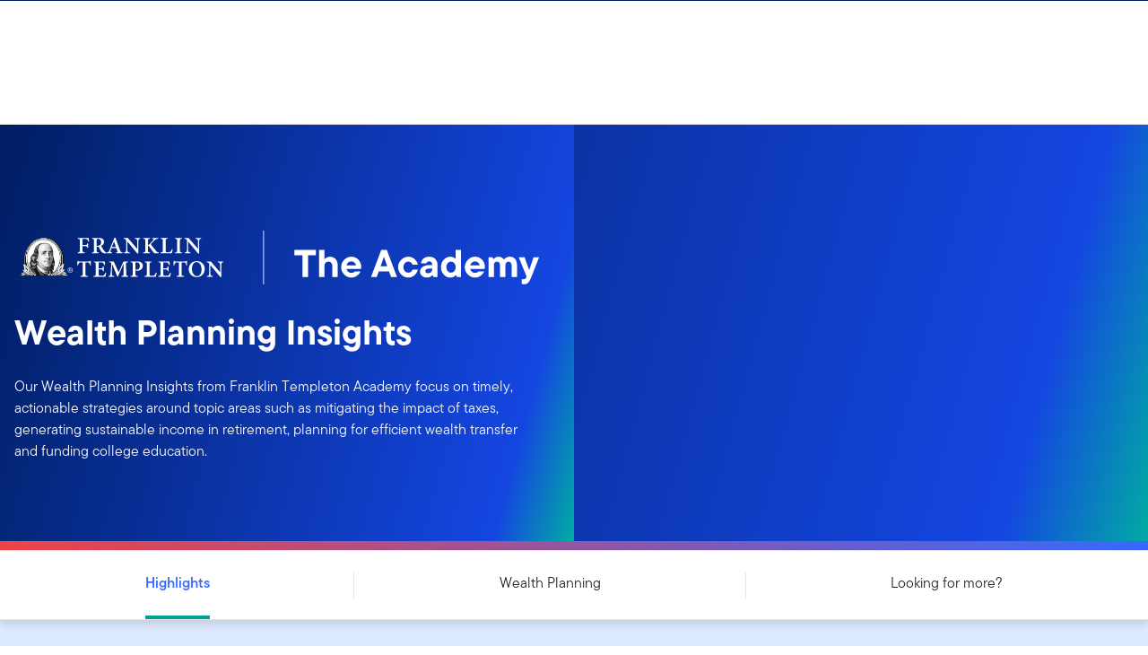

--- FILE ---
content_type: text/html;charset=UTF-8
request_url: https://www.franklintempleton.com/insights-collections/wealth-planning
body_size: 60996
content:
<!DOCTYPE html><html lang="en-us" class="hydrated"><head><!-- build:release/CHG0229427-SPA-Core-Nov2025-V2F-4:777c12bb81c4b3a8d2180afe423d864af0967c30 --><meta charset="utf-8"><style data-styles="">{visibility:hidden}.hydrated{visibility:inherit}</style><style data-styles="">{visibility:hidden}.hydrated{visibility:inherit}</style><style data-styles="">{visibility:hidden}.hydrated{visibility:inherit}</style><style data-styles="">duet-date-picker{visibility:hidden}.hydrated{visibility:inherit}</style><title>Wealth Planning Insights | Franklin Templeton</title><meta name="viewport" content="width=device-width,initial-scale=1"><link rel="shortcut icon" type="image/x-icon" href="binaries/content/gallery/global/franklin-templeton/common/icons/favicon.ico"><link id="default-theme" rel="stylesheet" href="/assets/css/frk-dee.theme.css?v=1.1.114-rc.21"><meta property="og:type" content="website"><meta name="X-UA-Compatible" content="IE=edge"><base href="/"><link href="/styles.87faec179e845685e450.css" rel="stylesheet"><link href="/debug-page-model-style.css" rel="stylesheet"><style>.editMode .no-document{display:none}  .editMode sectionanchorcomponent{display:none}</style><style>.signinSpinner[_ngcontent-hfi-c304]{color:#fff;font-weight:bold}@media screen and (min-width: 64rem){  .hidden{position:absolute;left:-999em;opacity:0}}.skip-to-content-link[_ngcontent-hfi-c304]{position:absolute}.page-container[_ngcontent-hfi-c304]{min-height:calc(100vh - 255px)}.page-container-role-selector__trigger[_ngcontent-hfi-c304]{border:none;padding:0;background:transparent;text-decoration:none;color:var(--header-links);font-family:var(--fonts-small-font-family);margin:-1rem 3.5rem;display:block}.page-container__back-to-top[_ngcontent-hfi-c304]{display:block;position:fixed;right:0;z-index:var(--z-index-highest-3);cursor:pointer;padding-bottom:var(--space-md)}.page-container__back-to-top--mobile-padding[_ngcontent-hfi-c304]{padding-bottom:var(--space-md);padding-right:var(--space-md)}.page-container__back-to-top--scroll-padding[_ngcontent-hfi-c304]{position:sticky;display:flex;place-content:flex-end;transition:all 6s ease;transition-delay:6s}.page-container__back-to-top-button[_ngcontent-hfi-c304]{box-shadow:var(--box-shadow-basic);border-radius:50%;background:var(--back-to-top-bg);color:#fff;padding:6px;border:.375rem solid var(--back-to-top-border)}.page-container__back-to-top-button--extra-padding[_ngcontent-hfi-c304]{margin-bottom:calc(1.75 * var(--space-xl))}.page-container__back-to-top-button--padding-mobile[_ngcontent-hfi-c304]{margin-bottom:calc(4 * var(--space-xl))}.page-container__back-to-top-button[_ngcontent-hfi-c304]:hover{text-decoration:underline}@media (min-width: 48rem){.page-container__back-to-top[_ngcontent-hfi-c304]{padding-bottom:var(--space-xl);padding-right:var(--space-xl)}.page-container__back-to-top-button--extra-padding[_ngcontent-hfi-c304]{margin-bottom:calc(1.75 * var(--space-xl))}.page-container__back-to-top-button--padding-mobile[_ngcontent-hfi-c304]{margin-bottom:calc(4 * var(--space-xl))}}@media (min-width: 75rem){.page-container__back-to-top[_ngcontent-hfi-c304]{padding-bottom:var(--space-lg);padding-right:var(--space-lg)}.page-container__back-to-top-button--extra-padding[_ngcontent-hfi-c304]{margin-bottom:calc(2 * var(--space-md))}.page-container__back-to-top-button--padding-mobile[_ngcontent-hfi-c304]{margin-bottom:calc(2 * var(--space-lg))}}</style><meta name="description" content="Our Wealth Planning Insights from Franklin Templeton Academy focus on timely, actionable strategies around topic areas such as mitigating the impact of taxes, generating sustainable income in retirement, planning for efficient wealth transfer and funding college education."><meta name="language" content="en-us"><meta property="og:title" content="Wealth Planning Insights"><meta property="og:site_name" content="United States"><meta property="og:description" content="Our Wealth Planning Insights from Franklin Templeton Academy focus on timely, actionable strategies around topic areas such as mitigating the impact of taxes, generating sustainable income in retirement, planning for efficient wealth transfer and funding college education."><meta property="og:image" content="https://franklintempletonprod.widen.net/content/ln3ypmqujq/jpeg/wealth-planning-banner-800x350.jpg"><meta name="twitter:card" content="summary_large_image"><meta name="robots" content="index, follow"><link rel="canonical" href="https://www.franklintempleton.com/insights-collections/wealth-planning"><style>.sign-in-modal__lang-switch[_ngcontent-hfi-c278]{position:absolute;top:1.875rem;right:4.25rem;z-index:var(--z-index-highest);background:var(--white);border-right:.0625rem solid var(--nav-border)}@media (max-width: 74.99375rem){.sign-in-modal__lang-switch[_ngcontent-hfi-c278]{top:.75rem;right:3rem}}</style><style>.la-ball-8bits[_ngcontent-hfi-c44], .la-ball-8bits[_ngcontent-hfi-c44] > div[_ngcontent-hfi-c44]{position:relative;box-sizing:border-box}.la-ball-8bits[_ngcontent-hfi-c44]{display:block;font-size:0;color:#fff}.la-ball-8bits.la-dark[_ngcontent-hfi-c44]{color:#333}.la-ball-8bits[_ngcontent-hfi-c44] > div[_ngcontent-hfi-c44]{display:inline-block;float:none;background-color:currentColor;border:0 solid}.la-ball-8bits[_ngcontent-hfi-c44]{width:12px;height:12px}.la-ball-8bits[_ngcontent-hfi-c44] > div[_ngcontent-hfi-c44]{position:absolute;top:50%;left:50%;width:4px;height:4px;border-radius:0;opacity:0;transform:translate(100%,100%);-webkit-animation:ball-8bits 1s ease 0s infinite;animation:ball-8bits 1s ease 0s infinite}.la-ball-8bits[_ngcontent-hfi-c44] > div[_ngcontent-hfi-c44]:first-child{-webkit-animation-delay:-.9375s;animation-delay:-.9375s}.la-ball-8bits[_ngcontent-hfi-c44] > div[_ngcontent-hfi-c44]:nth-child(2){-webkit-animation-delay:-.875s;animation-delay:-.875s}.la-ball-8bits[_ngcontent-hfi-c44] > div[_ngcontent-hfi-c44]:nth-child(3){-webkit-animation-delay:-.8125s;animation-delay:-.8125s}.la-ball-8bits[_ngcontent-hfi-c44] > div[_ngcontent-hfi-c44]:nth-child(4){-webkit-animation-delay:-.75s;animation-delay:-.75s}.la-ball-8bits[_ngcontent-hfi-c44] > div[_ngcontent-hfi-c44]:nth-child(5){-webkit-animation-delay:-.6875s;animation-delay:-.6875s}.la-ball-8bits[_ngcontent-hfi-c44] > div[_ngcontent-hfi-c44]:nth-child(6){-webkit-animation-delay:-.625s;animation-delay:-.625s}.la-ball-8bits[_ngcontent-hfi-c44] > div[_ngcontent-hfi-c44]:nth-child(7){-webkit-animation-delay:-.5625s;animation-delay:-.5625s}.la-ball-8bits[_ngcontent-hfi-c44] > div[_ngcontent-hfi-c44]:nth-child(8){-webkit-animation-delay:-.5s;animation-delay:-.5s}.la-ball-8bits[_ngcontent-hfi-c44] > div[_ngcontent-hfi-c44]:nth-child(9){-webkit-animation-delay:-.4375s;animation-delay:-.4375s}.la-ball-8bits[_ngcontent-hfi-c44] > div[_ngcontent-hfi-c44]:nth-child(10){-webkit-animation-delay:-.375s;animation-delay:-.375s}.la-ball-8bits[_ngcontent-hfi-c44] > div[_ngcontent-hfi-c44]:nth-child(11){-webkit-animation-delay:-.3125s;animation-delay:-.3125s}.la-ball-8bits[_ngcontent-hfi-c44] > div[_ngcontent-hfi-c44]:nth-child(12){-webkit-animation-delay:-.25s;animation-delay:-.25s}.la-ball-8bits[_ngcontent-hfi-c44] > div[_ngcontent-hfi-c44]:nth-child(13){-webkit-animation-delay:-.1875s;animation-delay:-.1875s}.la-ball-8bits[_ngcontent-hfi-c44] > div[_ngcontent-hfi-c44]:nth-child(14){-webkit-animation-delay:-.125s;animation-delay:-.125s}.la-ball-8bits[_ngcontent-hfi-c44] > div[_ngcontent-hfi-c44]:nth-child(15){-webkit-animation-delay:-.0625s;animation-delay:-.0625s}.la-ball-8bits[_ngcontent-hfi-c44] > div[_ngcontent-hfi-c44]:nth-child(16){-webkit-animation-delay:0s;animation-delay:0s}.la-ball-8bits[_ngcontent-hfi-c44] > div[_ngcontent-hfi-c44]:first-child{top:-100%;left:0}.la-ball-8bits[_ngcontent-hfi-c44] > div[_ngcontent-hfi-c44]:nth-child(2){top:-100%;left:33.3333333333%}.la-ball-8bits[_ngcontent-hfi-c44] > div[_ngcontent-hfi-c44]:nth-child(3){top:-66.6666666667%;left:66.6666666667%}.la-ball-8bits[_ngcontent-hfi-c44] > div[_ngcontent-hfi-c44]:nth-child(4){top:-33.3333333333%;left:100%}.la-ball-8bits[_ngcontent-hfi-c44] > div[_ngcontent-hfi-c44]:nth-child(5){top:0;left:100%}.la-ball-8bits[_ngcontent-hfi-c44] > div[_ngcontent-hfi-c44]:nth-child(6){top:33.3333333333%;left:100%}.la-ball-8bits[_ngcontent-hfi-c44] > div[_ngcontent-hfi-c44]:nth-child(7){top:66.6666666667%;left:66.6666666667%}.la-ball-8bits[_ngcontent-hfi-c44] > div[_ngcontent-hfi-c44]:nth-child(8){top:100%;left:33.3333333333%}.la-ball-8bits[_ngcontent-hfi-c44] > div[_ngcontent-hfi-c44]:nth-child(9){top:100%;left:0}.la-ball-8bits[_ngcontent-hfi-c44] > div[_ngcontent-hfi-c44]:nth-child(10){top:100%;left:-33.3333333333%}.la-ball-8bits[_ngcontent-hfi-c44] > div[_ngcontent-hfi-c44]:nth-child(11){top:66.6666666667%;left:-66.6666666667%}.la-ball-8bits[_ngcontent-hfi-c44] > div[_ngcontent-hfi-c44]:nth-child(12){top:33.3333333333%;left:-100%}.la-ball-8bits[_ngcontent-hfi-c44] > div[_ngcontent-hfi-c44]:nth-child(13){top:0;left:-100%}.la-ball-8bits[_ngcontent-hfi-c44] > div[_ngcontent-hfi-c44]:nth-child(14){top:-33.3333333333%;left:-100%}.la-ball-8bits[_ngcontent-hfi-c44] > div[_ngcontent-hfi-c44]:nth-child(15){top:-66.6666666667%;left:-66.6666666667%}.la-ball-8bits[_ngcontent-hfi-c44] > div[_ngcontent-hfi-c44]:nth-child(16){top:-100%;left:-33.3333333333%}.la-ball-8bits.la-sm[_ngcontent-hfi-c44]{width:6px;height:6px}.la-ball-8bits.la-sm[_ngcontent-hfi-c44] > div[_ngcontent-hfi-c44]{width:2px;height:2px}.la-ball-8bits.la-2x[_ngcontent-hfi-c44]{width:24px;height:24px}.la-ball-8bits.la-2x[_ngcontent-hfi-c44] > div[_ngcontent-hfi-c44]{width:8px;height:8px}.la-ball-8bits.la-3x[_ngcontent-hfi-c44]{width:36px;height:36px}.la-ball-8bits.la-3x[_ngcontent-hfi-c44] > div[_ngcontent-hfi-c44]{width:12px;height:12px}@-webkit-keyframes ball-8bits{0%{opacity:1}50%{opacity:1}51%{opacity:0}}@keyframes ball-8bits{0%{opacity:1}50%{opacity:1}51%{opacity:0}}.la-ball-atom[_ngcontent-hfi-c44], .la-ball-atom[_ngcontent-hfi-c44] > div[_ngcontent-hfi-c44]{position:relative;box-sizing:border-box}.la-ball-atom[_ngcontent-hfi-c44]{display:block;font-size:0;color:#fff}.la-ball-atom.la-dark[_ngcontent-hfi-c44]{color:#333}.la-ball-atom[_ngcontent-hfi-c44] > div[_ngcontent-hfi-c44]{display:inline-block;float:none;background-color:currentColor;border:0 solid}.la-ball-atom[_ngcontent-hfi-c44]{width:32px;height:32px}.la-ball-atom[_ngcontent-hfi-c44] > div[_ngcontent-hfi-c44]:first-child{position:absolute;top:50%;left:50%;z-index:1;width:60%;height:60%;background:#aaa;border-radius:100%;transform:translate(-50%,-50%);-webkit-animation:ball-atom-shrink 4.5s linear infinite;animation:ball-atom-shrink 4.5s linear infinite}.la-ball-atom[_ngcontent-hfi-c44] > div[_ngcontent-hfi-c44]:not(:first-child){position:absolute;left:0;z-index:0;width:100%;height:100%;background:none;-webkit-animation:ball-atom-zindex 1.5s steps(2) 0s infinite;animation:ball-atom-zindex 1.5s steps(2) 0s infinite}.la-ball-atom[_ngcontent-hfi-c44] > div[_ngcontent-hfi-c44]:not(:first-child):before{position:absolute;top:0;left:0;width:10px;height:10px;margin-top:-5px;margin-left:-5px;content:"";background:currentColor;border-radius:50%;opacity:.75;-webkit-animation:ball-atom-position 1.5s ease 0s infinite,ball-atom-size 1.5s ease 0s infinite;animation:ball-atom-position 1.5s ease 0s infinite,ball-atom-size 1.5s ease 0s infinite}.la-ball-atom[_ngcontent-hfi-c44] > div[_ngcontent-hfi-c44]:nth-child(2){-webkit-animation-delay:.75s;animation-delay:.75s}.la-ball-atom[_ngcontent-hfi-c44] > div[_ngcontent-hfi-c44]:nth-child(2):before{-webkit-animation-delay:0s,-1.125s;animation-delay:0s,-1.125s}.la-ball-atom[_ngcontent-hfi-c44] > div[_ngcontent-hfi-c44]:nth-child(3){transform:rotate(120deg);-webkit-animation-delay:-.25s;animation-delay:-.25s}.la-ball-atom[_ngcontent-hfi-c44] > div[_ngcontent-hfi-c44]:nth-child(3):before{-webkit-animation-delay:-1s,-.75s;animation-delay:-1s,-.75s}.la-ball-atom[_ngcontent-hfi-c44] > div[_ngcontent-hfi-c44]:nth-child(4){transform:rotate(240deg);-webkit-animation-delay:.25s;animation-delay:.25s}.la-ball-atom[_ngcontent-hfi-c44] > div[_ngcontent-hfi-c44]:nth-child(4):before{-webkit-animation-delay:-.5s,-.125s;animation-delay:-.5s,-.125s}.la-ball-atom.la-sm[_ngcontent-hfi-c44]{width:16px;height:16px}.la-ball-atom.la-sm[_ngcontent-hfi-c44] > div[_ngcontent-hfi-c44]:not(:first-child):before{width:4px;height:4px;margin-top:-2px;margin-left:-2px}.la-ball-atom.la-2x[_ngcontent-hfi-c44]{width:64px;height:64px}.la-ball-atom.la-2x[_ngcontent-hfi-c44] > div[_ngcontent-hfi-c44]:not(:first-child):before{width:20px;height:20px;margin-top:-10px;margin-left:-10px}.la-ball-atom.la-3x[_ngcontent-hfi-c44]{width:96px;height:96px}.la-ball-atom.la-3x[_ngcontent-hfi-c44] > div[_ngcontent-hfi-c44]:not(:first-child):before{width:30px;height:30px;margin-top:-15px;margin-left:-15px}@-webkit-keyframes ball-atom-position{50%{top:100%;left:100%}}@keyframes ball-atom-position{50%{top:100%;left:100%}}@-webkit-keyframes ball-atom-size{50%{transform:scale(.5)}}@keyframes ball-atom-size{50%{transform:scale(.5)}}@-webkit-keyframes ball-atom-zindex{50%{z-index:10}}@keyframes ball-atom-zindex{50%{z-index:10}}@-webkit-keyframes ball-atom-shrink{50%{transform:translate(-50%,-50%) scale(.8)}}@keyframes ball-atom-shrink{50%{transform:translate(-50%,-50%) scale(.8)}}.la-ball-beat[_ngcontent-hfi-c44], .la-ball-beat[_ngcontent-hfi-c44] > div[_ngcontent-hfi-c44]{position:relative;box-sizing:border-box}.la-ball-beat[_ngcontent-hfi-c44]{display:block;font-size:0;color:#fff}.la-ball-beat.la-dark[_ngcontent-hfi-c44]{color:#333}.la-ball-beat[_ngcontent-hfi-c44] > div[_ngcontent-hfi-c44]{display:inline-block;float:none;background-color:currentColor;border:0 solid}.la-ball-beat[_ngcontent-hfi-c44]{width:54px;height:18px}.la-ball-beat[_ngcontent-hfi-c44] > div[_ngcontent-hfi-c44]{width:10px;height:10px;margin:4px;border-radius:100%;-webkit-animation:ball-beat .7s linear -.15s infinite;animation:ball-beat .7s linear -.15s infinite}.la-ball-beat[_ngcontent-hfi-c44] > div[_ngcontent-hfi-c44]:nth-child(2n-1){-webkit-animation-delay:-.5s;animation-delay:-.5s}.la-ball-beat.la-sm[_ngcontent-hfi-c44]{width:26px;height:8px}.la-ball-beat.la-sm[_ngcontent-hfi-c44] > div[_ngcontent-hfi-c44]{width:4px;height:4px;margin:2px}.la-ball-beat.la-2x[_ngcontent-hfi-c44]{width:108px;height:36px}.la-ball-beat.la-2x[_ngcontent-hfi-c44] > div[_ngcontent-hfi-c44]{width:20px;height:20px;margin:8px}.la-ball-beat.la-3x[_ngcontent-hfi-c44]{width:162px;height:54px}.la-ball-beat.la-3x[_ngcontent-hfi-c44] > div[_ngcontent-hfi-c44]{width:30px;height:30px;margin:12px}@-webkit-keyframes ball-beat{50%{opacity:.2;transform:scale(.75)}to{opacity:1;transform:scale(1)}}@keyframes ball-beat{50%{opacity:.2;transform:scale(.75)}to{opacity:1;transform:scale(1)}}.la-ball-circus[_ngcontent-hfi-c44], .la-ball-circus[_ngcontent-hfi-c44] > div[_ngcontent-hfi-c44]{position:relative;box-sizing:border-box}.la-ball-circus[_ngcontent-hfi-c44]{display:block;font-size:0;color:#fff}.la-ball-circus.la-dark[_ngcontent-hfi-c44]{color:#333}.la-ball-circus[_ngcontent-hfi-c44] > div[_ngcontent-hfi-c44]{display:inline-block;float:none;background-color:currentColor;border:0 solid}.la-ball-circus[_ngcontent-hfi-c44], .la-ball-circus[_ngcontent-hfi-c44] > div[_ngcontent-hfi-c44]{width:16px;height:16px}.la-ball-circus[_ngcontent-hfi-c44] > div[_ngcontent-hfi-c44]{position:absolute;top:0;left:-100%;display:block;width:100%;height:100%;border-radius:100%;opacity:.5;-webkit-animation:ball-circus-position 2.5s cubic-bezier(.25,0,.75,1) infinite,ball-circus-size 2.5s cubic-bezier(.25,0,.75,1) infinite;animation:ball-circus-position 2.5s cubic-bezier(.25,0,.75,1) infinite,ball-circus-size 2.5s cubic-bezier(.25,0,.75,1) infinite}.la-ball-circus[_ngcontent-hfi-c44] > div[_ngcontent-hfi-c44]:first-child{-webkit-animation-delay:0s,-.5s;animation-delay:0s,-.5s}.la-ball-circus[_ngcontent-hfi-c44] > div[_ngcontent-hfi-c44]:nth-child(2){-webkit-animation-delay:-.5s,-1s;animation-delay:-.5s,-1s}.la-ball-circus[_ngcontent-hfi-c44] > div[_ngcontent-hfi-c44]:nth-child(3){-webkit-animation-delay:-1s,-1.5s;animation-delay:-1s,-1.5s}.la-ball-circus[_ngcontent-hfi-c44] > div[_ngcontent-hfi-c44]:nth-child(4){-webkit-animation-delay:-1.5s,-2s;animation-delay:-1.5s,-2s}.la-ball-circus[_ngcontent-hfi-c44] > div[_ngcontent-hfi-c44]:nth-child(5){-webkit-animation-delay:-2s,-2.5s;animation-delay:-2s,-2.5s}.la-ball-circus.la-sm[_ngcontent-hfi-c44], .la-ball-circus.la-sm[_ngcontent-hfi-c44] > div[_ngcontent-hfi-c44]{width:8px;height:8px}.la-ball-circus.la-2x[_ngcontent-hfi-c44], .la-ball-circus.la-2x[_ngcontent-hfi-c44] > div[_ngcontent-hfi-c44]{width:32px;height:32px}.la-ball-circus.la-3x[_ngcontent-hfi-c44], .la-ball-circus.la-3x[_ngcontent-hfi-c44] > div[_ngcontent-hfi-c44]{width:48px;height:48px}@-webkit-keyframes ball-circus-position{50%{left:100%}}@keyframes ball-circus-position{50%{left:100%}}@-webkit-keyframes ball-circus-size{50%{transform:scale(.3)}}@keyframes ball-circus-size{50%{transform:scale(.3)}}.la-ball-climbing-dot[_ngcontent-hfi-c44], .la-ball-climbing-dot[_ngcontent-hfi-c44] > div[_ngcontent-hfi-c44]{position:relative;box-sizing:border-box}.la-ball-climbing-dot[_ngcontent-hfi-c44]{display:block;font-size:0;color:#fff}.la-ball-climbing-dot.la-dark[_ngcontent-hfi-c44]{color:#333}.la-ball-climbing-dot[_ngcontent-hfi-c44] > div[_ngcontent-hfi-c44]{display:inline-block;float:none;background-color:currentColor;border:0 solid}.la-ball-climbing-dot[_ngcontent-hfi-c44]{width:42px;height:32px}.la-ball-climbing-dot[_ngcontent-hfi-c44] > div[_ngcontent-hfi-c44]:first-child{position:absolute;bottom:32%;left:18%;width:14px;height:14px;border-radius:100%;transform-origin:center bottom;-webkit-animation:ball-climbing-dot-jump .6s ease-in-out infinite;animation:ball-climbing-dot-jump .6s ease-in-out infinite}.la-ball-climbing-dot[_ngcontent-hfi-c44] > div[_ngcontent-hfi-c44]:not(:first-child){position:absolute;top:0;right:0;width:14px;height:2px;border-radius:0;transform:translate(60%);-webkit-animation:ball-climbing-dot-steps 1.8s linear infinite;animation:ball-climbing-dot-steps 1.8s linear infinite}.la-ball-climbing-dot[_ngcontent-hfi-c44] > div[_ngcontent-hfi-c44]:not(:first-child):nth-child(2){-webkit-animation-delay:0ms;animation-delay:0ms}.la-ball-climbing-dot[_ngcontent-hfi-c44] > div[_ngcontent-hfi-c44]:not(:first-child):nth-child(3){-webkit-animation-delay:-.6s;animation-delay:-.6s}.la-ball-climbing-dot[_ngcontent-hfi-c44] > div[_ngcontent-hfi-c44]:not(:first-child):nth-child(4){-webkit-animation-delay:-1.2s;animation-delay:-1.2s}.la-ball-climbing-dot.la-sm[_ngcontent-hfi-c44]{width:20px;height:16px}.la-ball-climbing-dot.la-sm[_ngcontent-hfi-c44] > div[_ngcontent-hfi-c44]:first-child{width:6px;height:6px}.la-ball-climbing-dot.la-sm[_ngcontent-hfi-c44] > div[_ngcontent-hfi-c44]:not(:first-child){width:6px;height:1px}.la-ball-climbing-dot.la-2x[_ngcontent-hfi-c44]{width:84px;height:64px}.la-ball-climbing-dot.la-2x[_ngcontent-hfi-c44] > div[_ngcontent-hfi-c44]:first-child{width:28px;height:28px}.la-ball-climbing-dot.la-2x[_ngcontent-hfi-c44] > div[_ngcontent-hfi-c44]:not(:first-child){width:28px;height:4px}.la-ball-climbing-dot.la-3x[_ngcontent-hfi-c44]{width:126px;height:96px}.la-ball-climbing-dot.la-3x[_ngcontent-hfi-c44] > div[_ngcontent-hfi-c44]:first-child{width:42px;height:42px}.la-ball-climbing-dot.la-3x[_ngcontent-hfi-c44] > div[_ngcontent-hfi-c44]:not(:first-child){width:42px;height:6px}@-webkit-keyframes ball-climbing-dot-jump{0%{transform:scaleY(.7)}20%{transform:scale(.7,1.2)}40%{transform:scale(1)}50%{bottom:125%}46%{transform:scale(1)}80%{transform:scale(.7,1.2)}90%{transform:scale(.7,1.2)}to{transform:scaleY(.7)}}@keyframes ball-climbing-dot-jump{0%{transform:scaleY(.7)}20%{transform:scale(.7,1.2)}40%{transform:scale(1)}50%{bottom:125%}46%{transform:scale(1)}80%{transform:scale(.7,1.2)}90%{transform:scale(.7,1.2)}to{transform:scaleY(.7)}}@-webkit-keyframes ball-climbing-dot-steps{0%{top:0;right:0;opacity:0}50%{opacity:1}to{top:100%;right:100%;opacity:0}}@keyframes ball-climbing-dot-steps{0%{top:0;right:0;opacity:0}50%{opacity:1}to{top:100%;right:100%;opacity:0}}.la-ball-clip-rotate-multiple[_ngcontent-hfi-c44], .la-ball-clip-rotate-multiple[_ngcontent-hfi-c44] > div[_ngcontent-hfi-c44]{position:relative;box-sizing:border-box}.la-ball-clip-rotate-multiple[_ngcontent-hfi-c44]{display:block;font-size:0;color:#fff}.la-ball-clip-rotate-multiple.la-dark[_ngcontent-hfi-c44]{color:#333}.la-ball-clip-rotate-multiple[_ngcontent-hfi-c44] > div[_ngcontent-hfi-c44]{display:inline-block;float:none;background-color:currentColor;border:0 solid}.la-ball-clip-rotate-multiple[_ngcontent-hfi-c44]{width:32px;height:32px}.la-ball-clip-rotate-multiple[_ngcontent-hfi-c44] > div[_ngcontent-hfi-c44]{position:absolute;top:50%;left:50%;background:transparent;border-style:solid;border-width:2px;border-radius:100%;-webkit-animation:ball-clip-rotate-multiple-rotate 1s ease-in-out infinite;animation:ball-clip-rotate-multiple-rotate 1s ease-in-out infinite}.la-ball-clip-rotate-multiple[_ngcontent-hfi-c44] > div[_ngcontent-hfi-c44]:first-child{position:absolute;width:32px;height:32px;border-right-color:transparent;border-left-color:transparent}.la-ball-clip-rotate-multiple[_ngcontent-hfi-c44] > div[_ngcontent-hfi-c44]:last-child{width:16px;height:16px;border-top-color:transparent;border-bottom-color:transparent;-webkit-animation-duration:.5s;animation-duration:.5s;-webkit-animation-direction:reverse;animation-direction:reverse}.la-ball-clip-rotate-multiple.la-sm[_ngcontent-hfi-c44]{width:16px;height:16px}.la-ball-clip-rotate-multiple.la-sm[_ngcontent-hfi-c44] > div[_ngcontent-hfi-c44]{border-width:1px}.la-ball-clip-rotate-multiple.la-sm[_ngcontent-hfi-c44] > div[_ngcontent-hfi-c44]:first-child{width:16px;height:16px}.la-ball-clip-rotate-multiple.la-sm[_ngcontent-hfi-c44] > div[_ngcontent-hfi-c44]:last-child{width:8px;height:8px}.la-ball-clip-rotate-multiple.la-2x[_ngcontent-hfi-c44]{width:64px;height:64px}.la-ball-clip-rotate-multiple.la-2x[_ngcontent-hfi-c44] > div[_ngcontent-hfi-c44]{border-width:4px}.la-ball-clip-rotate-multiple.la-2x[_ngcontent-hfi-c44] > div[_ngcontent-hfi-c44]:first-child{width:64px;height:64px}.la-ball-clip-rotate-multiple.la-2x[_ngcontent-hfi-c44] > div[_ngcontent-hfi-c44]:last-child{width:32px;height:32px}.la-ball-clip-rotate-multiple.la-3x[_ngcontent-hfi-c44]{width:96px;height:96px}.la-ball-clip-rotate-multiple.la-3x[_ngcontent-hfi-c44] > div[_ngcontent-hfi-c44]{border-width:6px}.la-ball-clip-rotate-multiple.la-3x[_ngcontent-hfi-c44] > div[_ngcontent-hfi-c44]:first-child{width:96px;height:96px}.la-ball-clip-rotate-multiple.la-3x[_ngcontent-hfi-c44] > div[_ngcontent-hfi-c44]:last-child{width:48px;height:48px}@-webkit-keyframes ball-clip-rotate-multiple-rotate{0%{transform:translate(-50%,-50%) rotate(0deg)}50%{transform:translate(-50%,-50%) rotate(180deg)}to{transform:translate(-50%,-50%) rotate(1turn)}}@keyframes ball-clip-rotate-multiple-rotate{0%{transform:translate(-50%,-50%) rotate(0deg)}50%{transform:translate(-50%,-50%) rotate(180deg)}to{transform:translate(-50%,-50%) rotate(1turn)}}.la-ball-clip-rotate-pulse[_ngcontent-hfi-c44], .la-ball-clip-rotate-pulse[_ngcontent-hfi-c44] > div[_ngcontent-hfi-c44]{position:relative;box-sizing:border-box}.la-ball-clip-rotate-pulse[_ngcontent-hfi-c44]{display:block;font-size:0;color:#fff}.la-ball-clip-rotate-pulse.la-dark[_ngcontent-hfi-c44]{color:#333}.la-ball-clip-rotate-pulse[_ngcontent-hfi-c44] > div[_ngcontent-hfi-c44]{display:inline-block;float:none;background-color:currentColor;border:0 solid}.la-ball-clip-rotate-pulse[_ngcontent-hfi-c44]{width:32px;height:32px}.la-ball-clip-rotate-pulse[_ngcontent-hfi-c44] > div[_ngcontent-hfi-c44]{position:absolute;top:50%;left:50%;border-radius:100%}.la-ball-clip-rotate-pulse[_ngcontent-hfi-c44] > div[_ngcontent-hfi-c44]:first-child{position:absolute;width:32px;height:32px;background:transparent;border-bottom-style:solid;border-top-style:solid;border-bottom-width:2px;border-top-width:2px;border-right:2px solid transparent;border-left:2px solid transparent;-webkit-animation:ball-clip-rotate-pulse-rotate 1s cubic-bezier(.09,.57,.49,.9) infinite;animation:ball-clip-rotate-pulse-rotate 1s cubic-bezier(.09,.57,.49,.9) infinite}.la-ball-clip-rotate-pulse[_ngcontent-hfi-c44] > div[_ngcontent-hfi-c44]:last-child{width:16px;height:16px;-webkit-animation:ball-clip-rotate-pulse-scale 1s cubic-bezier(.09,.57,.49,.9) infinite;animation:ball-clip-rotate-pulse-scale 1s cubic-bezier(.09,.57,.49,.9) infinite}.la-ball-clip-rotate-pulse.la-sm[_ngcontent-hfi-c44]{width:16px;height:16px}.la-ball-clip-rotate-pulse.la-sm[_ngcontent-hfi-c44] > div[_ngcontent-hfi-c44]:first-child{width:16px;height:16px;border-width:1px}.la-ball-clip-rotate-pulse.la-sm[_ngcontent-hfi-c44] > div[_ngcontent-hfi-c44]:last-child{width:8px;height:8px}.la-ball-clip-rotate-pulse.la-2x[_ngcontent-hfi-c44]{width:64px;height:64px}.la-ball-clip-rotate-pulse.la-2x[_ngcontent-hfi-c44] > div[_ngcontent-hfi-c44]:first-child{width:64px;height:64px;border-width:4px}.la-ball-clip-rotate-pulse.la-2x[_ngcontent-hfi-c44] > div[_ngcontent-hfi-c44]:last-child{width:32px;height:32px}.la-ball-clip-rotate-pulse.la-3x[_ngcontent-hfi-c44]{width:96px;height:96px}.la-ball-clip-rotate-pulse.la-3x[_ngcontent-hfi-c44] > div[_ngcontent-hfi-c44]:first-child{width:96px;height:96px;border-width:6px}.la-ball-clip-rotate-pulse.la-3x[_ngcontent-hfi-c44] > div[_ngcontent-hfi-c44]:last-child{width:48px;height:48px}@-webkit-keyframes ball-clip-rotate-pulse-rotate{0%{transform:translate(-50%,-50%) rotate(0deg)}50%{transform:translate(-50%,-50%) rotate(180deg)}to{transform:translate(-50%,-50%) rotate(1turn)}}@keyframes ball-clip-rotate-pulse-rotate{0%{transform:translate(-50%,-50%) rotate(0deg)}50%{transform:translate(-50%,-50%) rotate(180deg)}to{transform:translate(-50%,-50%) rotate(1turn)}}@-webkit-keyframes ball-clip-rotate-pulse-scale{0%,to{opacity:1;transform:translate(-50%,-50%) scale(1)}30%{opacity:.3;transform:translate(-50%,-50%) scale(.15)}}@keyframes ball-clip-rotate-pulse-scale{0%,to{opacity:1;transform:translate(-50%,-50%) scale(1)}30%{opacity:.3;transform:translate(-50%,-50%) scale(.15)}}.la-ball-clip-rotate[_ngcontent-hfi-c44], .la-ball-clip-rotate[_ngcontent-hfi-c44] > div[_ngcontent-hfi-c44]{position:relative;box-sizing:border-box}.la-ball-clip-rotate[_ngcontent-hfi-c44]{display:block;font-size:0;color:#fff}.la-ball-clip-rotate.la-dark[_ngcontent-hfi-c44]{color:#333}.la-ball-clip-rotate[_ngcontent-hfi-c44] > div[_ngcontent-hfi-c44]{display:inline-block;float:none;background-color:currentColor;border:0 solid}.la-ball-clip-rotate[_ngcontent-hfi-c44]{width:32px;height:32px}.la-ball-clip-rotate[_ngcontent-hfi-c44] > div[_ngcontent-hfi-c44]{width:32px;height:32px;background:transparent;border-width:2px;border-bottom-color:transparent;border-radius:100%;-webkit-animation:ball-clip-rotate .75s linear infinite;animation:ball-clip-rotate .75s linear infinite}.la-ball-clip-rotate.la-sm[_ngcontent-hfi-c44]{width:16px;height:16px}.la-ball-clip-rotate.la-sm[_ngcontent-hfi-c44] > div[_ngcontent-hfi-c44]{width:16px;height:16px;border-width:1px}.la-ball-clip-rotate.la-2x[_ngcontent-hfi-c44]{width:64px;height:64px}.la-ball-clip-rotate.la-2x[_ngcontent-hfi-c44] > div[_ngcontent-hfi-c44]{width:64px;height:64px;border-width:4px}.la-ball-clip-rotate.la-3x[_ngcontent-hfi-c44]{width:96px;height:96px}.la-ball-clip-rotate.la-3x[_ngcontent-hfi-c44] > div[_ngcontent-hfi-c44]{width:96px;height:96px;border-width:6px}@-webkit-keyframes ball-clip-rotate{0%{transform:rotate(0deg)}50%{transform:rotate(180deg)}to{transform:rotate(1turn)}}@keyframes ball-clip-rotate{0%{transform:rotate(0deg)}50%{transform:rotate(180deg)}to{transform:rotate(1turn)}}.la-ball-elastic-dots[_ngcontent-hfi-c44], .la-ball-elastic-dots[_ngcontent-hfi-c44] > div[_ngcontent-hfi-c44]{position:relative;box-sizing:border-box}.la-ball-elastic-dots[_ngcontent-hfi-c44]{display:block;color:#fff}.la-ball-elastic-dots.la-dark[_ngcontent-hfi-c44]{color:#333}.la-ball-elastic-dots[_ngcontent-hfi-c44] > div[_ngcontent-hfi-c44]{float:none;background-color:currentColor;border:0 solid}.la-ball-elastic-dots[_ngcontent-hfi-c44]{width:120px;height:10px;font-size:0;text-align:center}.la-ball-elastic-dots[_ngcontent-hfi-c44] > div[_ngcontent-hfi-c44]{display:inline-block;width:10px;height:10px;white-space:nowrap;border-radius:100%;-webkit-animation:ball-elastic-dots-anim 1s infinite;animation:ball-elastic-dots-anim 1s infinite}.la-ball-elastic-dots.la-sm[_ngcontent-hfi-c44]{width:60px;height:4px}.la-ball-elastic-dots.la-sm[_ngcontent-hfi-c44] > div[_ngcontent-hfi-c44]{width:4px;height:4px}.la-ball-elastic-dots.la-2x[_ngcontent-hfi-c44]{width:240px;height:20px}.la-ball-elastic-dots.la-2x[_ngcontent-hfi-c44] > div[_ngcontent-hfi-c44]{width:20px;height:20px}.la-ball-elastic-dots.la-3x[_ngcontent-hfi-c44]{width:360px;height:30px}.la-ball-elastic-dots.la-3x[_ngcontent-hfi-c44] > div[_ngcontent-hfi-c44]{width:30px;height:30px}@-webkit-keyframes ball-elastic-dots-anim{0%,to{margin:0;transform:scale(1)}50%{margin:0 5%;transform:scale(.65)}}@keyframes ball-elastic-dots-anim{0%,to{margin:0;transform:scale(1)}50%{margin:0 5%;transform:scale(.65)}}.la-ball-fall[_ngcontent-hfi-c44], .la-ball-fall[_ngcontent-hfi-c44] > div[_ngcontent-hfi-c44]{position:relative;box-sizing:border-box}.la-ball-fall[_ngcontent-hfi-c44]{display:block;font-size:0;color:#fff}.la-ball-fall.la-dark[_ngcontent-hfi-c44]{color:#333}.la-ball-fall[_ngcontent-hfi-c44] > div[_ngcontent-hfi-c44]{display:inline-block;float:none;background-color:currentColor;border:0 solid}.la-ball-fall[_ngcontent-hfi-c44]{width:54px;height:18px}.la-ball-fall[_ngcontent-hfi-c44] > div[_ngcontent-hfi-c44]{width:10px;height:10px;margin:4px;border-radius:100%;opacity:0;-webkit-animation:ball-fall 1s ease-in-out infinite;animation:ball-fall 1s ease-in-out infinite}.la-ball-fall[_ngcontent-hfi-c44] > div[_ngcontent-hfi-c44]:first-child{-webkit-animation-delay:-.2s;animation-delay:-.2s}.la-ball-fall[_ngcontent-hfi-c44] > div[_ngcontent-hfi-c44]:nth-child(2){-webkit-animation-delay:-.1s;animation-delay:-.1s}.la-ball-fall[_ngcontent-hfi-c44] > div[_ngcontent-hfi-c44]:nth-child(3){-webkit-animation-delay:0ms;animation-delay:0ms}.la-ball-fall.la-sm[_ngcontent-hfi-c44]{width:26px;height:8px}.la-ball-fall.la-sm[_ngcontent-hfi-c44] > div[_ngcontent-hfi-c44]{width:4px;height:4px;margin:2px}.la-ball-fall.la-2x[_ngcontent-hfi-c44]{width:108px;height:36px}.la-ball-fall.la-2x[_ngcontent-hfi-c44] > div[_ngcontent-hfi-c44]{width:20px;height:20px;margin:8px}.la-ball-fall.la-3x[_ngcontent-hfi-c44]{width:162px;height:54px}.la-ball-fall.la-3x[_ngcontent-hfi-c44] > div[_ngcontent-hfi-c44]{width:30px;height:30px;margin:12px}@-webkit-keyframes ball-fall{0%{opacity:0;transform:translateY(-145%)}10%{opacity:.5}20%{opacity:1;transform:translateY(0)}80%{opacity:1;transform:translateY(0)}90%{opacity:.5}to{opacity:0;transform:translateY(145%)}}@keyframes ball-fall{0%{opacity:0;transform:translateY(-145%)}10%{opacity:.5}20%{opacity:1;transform:translateY(0)}80%{opacity:1;transform:translateY(0)}90%{opacity:.5}to{opacity:0;transform:translateY(145%)}}.la-ball-fussion[_ngcontent-hfi-c44], .la-ball-fussion[_ngcontent-hfi-c44] > div[_ngcontent-hfi-c44]{position:relative;box-sizing:border-box}.la-ball-fussion[_ngcontent-hfi-c44]{display:block;font-size:0;color:#fff}.la-ball-fussion.la-dark[_ngcontent-hfi-c44]{color:#333}.la-ball-fussion[_ngcontent-hfi-c44] > div[_ngcontent-hfi-c44]{display:inline-block;float:none;background-color:currentColor;border:0 solid}.la-ball-fussion[_ngcontent-hfi-c44]{width:8px;height:8px}.la-ball-fussion[_ngcontent-hfi-c44] > div[_ngcontent-hfi-c44]{position:absolute;width:12px;height:12px;border-radius:100%;transform:translate(-50%,-50%);-webkit-animation:ball-fussion-ball1 1s ease 0s infinite;animation:ball-fussion-ball1 1s ease 0s infinite}.la-ball-fussion[_ngcontent-hfi-c44] > div[_ngcontent-hfi-c44]:first-child{top:0;left:50%;z-index:1}.la-ball-fussion[_ngcontent-hfi-c44] > div[_ngcontent-hfi-c44]:nth-child(2){top:50%;left:100%;z-index:2;-webkit-animation-name:ball-fussion-ball2;animation-name:ball-fussion-ball2}.la-ball-fussion[_ngcontent-hfi-c44] > div[_ngcontent-hfi-c44]:nth-child(3){top:100%;left:50%;z-index:1;-webkit-animation-name:ball-fussion-ball3;animation-name:ball-fussion-ball3}.la-ball-fussion[_ngcontent-hfi-c44] > div[_ngcontent-hfi-c44]:nth-child(4){top:50%;left:0;z-index:2;-webkit-animation-name:ball-fussion-ball4;animation-name:ball-fussion-ball4}.la-ball-fussion.la-sm[_ngcontent-hfi-c44]{width:4px;height:4px}.la-ball-fussion.la-sm[_ngcontent-hfi-c44] > div[_ngcontent-hfi-c44]{width:6px;height:6px}.la-ball-fussion.la-2x[_ngcontent-hfi-c44]{width:16px;height:16px}.la-ball-fussion.la-2x[_ngcontent-hfi-c44] > div[_ngcontent-hfi-c44], .la-ball-fussion.la-3x[_ngcontent-hfi-c44]{width:24px;height:24px}.la-ball-fussion.la-3x[_ngcontent-hfi-c44] > div[_ngcontent-hfi-c44]{width:36px;height:36px}@-webkit-keyframes ball-fussion-ball1{0%{opacity:.35}50%{top:-100%;left:200%;opacity:1}to{top:50%;left:100%;z-index:2;opacity:.35}}@keyframes ball-fussion-ball1{0%{opacity:.35}50%{top:-100%;left:200%;opacity:1}to{top:50%;left:100%;z-index:2;opacity:.35}}@-webkit-keyframes ball-fussion-ball2{0%{opacity:.35}50%{top:200%;left:200%;opacity:1}to{top:100%;left:50%;z-index:1;opacity:.35}}@keyframes ball-fussion-ball2{0%{opacity:.35}50%{top:200%;left:200%;opacity:1}to{top:100%;left:50%;z-index:1;opacity:.35}}@-webkit-keyframes ball-fussion-ball3{0%{opacity:.35}50%{top:200%;left:-100%;opacity:1}to{top:50%;left:0;z-index:2;opacity:.35}}@keyframes ball-fussion-ball3{0%{opacity:.35}50%{top:200%;left:-100%;opacity:1}to{top:50%;left:0;z-index:2;opacity:.35}}@-webkit-keyframes ball-fussion-ball4{0%{opacity:.35}50%{top:-100%;left:-100%;opacity:1}to{top:0;left:50%;z-index:1;opacity:.35}}@keyframes ball-fussion-ball4{0%{opacity:.35}50%{top:-100%;left:-100%;opacity:1}to{top:0;left:50%;z-index:1;opacity:.35}}.la-ball-grid-beat[_ngcontent-hfi-c44], .la-ball-grid-beat[_ngcontent-hfi-c44] > div[_ngcontent-hfi-c44]{position:relative;box-sizing:border-box}.la-ball-grid-beat[_ngcontent-hfi-c44]{display:block;font-size:0;color:#fff}.la-ball-grid-beat.la-dark[_ngcontent-hfi-c44]{color:#333}.la-ball-grid-beat[_ngcontent-hfi-c44] > div[_ngcontent-hfi-c44]{display:inline-block;float:none;background-color:currentColor;border:0 solid}.la-ball-grid-beat[_ngcontent-hfi-c44]{width:36px;height:36px}.la-ball-grid-beat[_ngcontent-hfi-c44] > div[_ngcontent-hfi-c44]{width:8px;height:8px;margin:2px;border-radius:100%;-webkit-animation-name:ball-grid-beat;animation-name:ball-grid-beat;-webkit-animation-iteration-count:infinite;animation-iteration-count:infinite}.la-ball-grid-beat[_ngcontent-hfi-c44] > div[_ngcontent-hfi-c44]:first-child{-webkit-animation-duration:.65s;animation-duration:.65s;-webkit-animation-delay:.03s;animation-delay:.03s}.la-ball-grid-beat[_ngcontent-hfi-c44] > div[_ngcontent-hfi-c44]:nth-child(2){-webkit-animation-duration:1.02s;animation-duration:1.02s;-webkit-animation-delay:.09s;animation-delay:.09s}.la-ball-grid-beat[_ngcontent-hfi-c44] > div[_ngcontent-hfi-c44]:nth-child(3){-webkit-animation-duration:1.06s;animation-duration:1.06s;-webkit-animation-delay:-.69s;animation-delay:-.69s}.la-ball-grid-beat[_ngcontent-hfi-c44] > div[_ngcontent-hfi-c44]:nth-child(4){-webkit-animation-duration:1.5s;animation-duration:1.5s;-webkit-animation-delay:-.41s;animation-delay:-.41s}.la-ball-grid-beat[_ngcontent-hfi-c44] > div[_ngcontent-hfi-c44]:nth-child(5){-webkit-animation-duration:1.6s;animation-duration:1.6s;-webkit-animation-delay:.04s;animation-delay:.04s}.la-ball-grid-beat[_ngcontent-hfi-c44] > div[_ngcontent-hfi-c44]:nth-child(6){-webkit-animation-duration:.84s;animation-duration:.84s;-webkit-animation-delay:.07s;animation-delay:.07s}.la-ball-grid-beat[_ngcontent-hfi-c44] > div[_ngcontent-hfi-c44]:nth-child(7){-webkit-animation-duration:.68s;animation-duration:.68s;-webkit-animation-delay:-.66s;animation-delay:-.66s}.la-ball-grid-beat[_ngcontent-hfi-c44] > div[_ngcontent-hfi-c44]:nth-child(8){-webkit-animation-duration:.93s;animation-duration:.93s;-webkit-animation-delay:-.76s;animation-delay:-.76s}.la-ball-grid-beat[_ngcontent-hfi-c44] > div[_ngcontent-hfi-c44]:nth-child(9){-webkit-animation-duration:1.24s;animation-duration:1.24s;-webkit-animation-delay:-.76s;animation-delay:-.76s}.la-ball-grid-beat.la-sm[_ngcontent-hfi-c44]{width:18px;height:18px}.la-ball-grid-beat.la-sm[_ngcontent-hfi-c44] > div[_ngcontent-hfi-c44]{width:4px;height:4px;margin:1px}.la-ball-grid-beat.la-2x[_ngcontent-hfi-c44]{width:72px;height:72px}.la-ball-grid-beat.la-2x[_ngcontent-hfi-c44] > div[_ngcontent-hfi-c44]{width:16px;height:16px;margin:4px}.la-ball-grid-beat.la-3x[_ngcontent-hfi-c44]{width:108px;height:108px}.la-ball-grid-beat.la-3x[_ngcontent-hfi-c44] > div[_ngcontent-hfi-c44]{width:24px;height:24px;margin:6px}@-webkit-keyframes ball-grid-beat{0%{opacity:1}50%{opacity:.35}to{opacity:1}}@keyframes ball-grid-beat{0%{opacity:1}50%{opacity:.35}to{opacity:1}}.la-ball-grid-pulse[_ngcontent-hfi-c44], .la-ball-grid-pulse[_ngcontent-hfi-c44] > div[_ngcontent-hfi-c44]{position:relative;box-sizing:border-box}.la-ball-grid-pulse[_ngcontent-hfi-c44]{display:block;font-size:0;color:#fff}.la-ball-grid-pulse.la-dark[_ngcontent-hfi-c44]{color:#333}.la-ball-grid-pulse[_ngcontent-hfi-c44] > div[_ngcontent-hfi-c44]{display:inline-block;float:none;background-color:currentColor;border:0 solid}.la-ball-grid-pulse[_ngcontent-hfi-c44]{width:36px;height:36px}.la-ball-grid-pulse[_ngcontent-hfi-c44] > div[_ngcontent-hfi-c44]{width:8px;height:8px;margin:2px;border-radius:100%;-webkit-animation-name:ball-grid-pulse;animation-name:ball-grid-pulse;-webkit-animation-iteration-count:infinite;animation-iteration-count:infinite}.la-ball-grid-pulse[_ngcontent-hfi-c44] > div[_ngcontent-hfi-c44]:first-child{-webkit-animation-duration:.65s;animation-duration:.65s;-webkit-animation-delay:.03s;animation-delay:.03s}.la-ball-grid-pulse[_ngcontent-hfi-c44] > div[_ngcontent-hfi-c44]:nth-child(2){-webkit-animation-duration:1.02s;animation-duration:1.02s;-webkit-animation-delay:.09s;animation-delay:.09s}.la-ball-grid-pulse[_ngcontent-hfi-c44] > div[_ngcontent-hfi-c44]:nth-child(3){-webkit-animation-duration:1.06s;animation-duration:1.06s;-webkit-animation-delay:-.69s;animation-delay:-.69s}.la-ball-grid-pulse[_ngcontent-hfi-c44] > div[_ngcontent-hfi-c44]:nth-child(4){-webkit-animation-duration:1.5s;animation-duration:1.5s;-webkit-animation-delay:-.41s;animation-delay:-.41s}.la-ball-grid-pulse[_ngcontent-hfi-c44] > div[_ngcontent-hfi-c44]:nth-child(5){-webkit-animation-duration:1.6s;animation-duration:1.6s;-webkit-animation-delay:.04s;animation-delay:.04s}.la-ball-grid-pulse[_ngcontent-hfi-c44] > div[_ngcontent-hfi-c44]:nth-child(6){-webkit-animation-duration:.84s;animation-duration:.84s;-webkit-animation-delay:.07s;animation-delay:.07s}.la-ball-grid-pulse[_ngcontent-hfi-c44] > div[_ngcontent-hfi-c44]:nth-child(7){-webkit-animation-duration:.68s;animation-duration:.68s;-webkit-animation-delay:-.66s;animation-delay:-.66s}.la-ball-grid-pulse[_ngcontent-hfi-c44] > div[_ngcontent-hfi-c44]:nth-child(8){-webkit-animation-duration:.93s;animation-duration:.93s;-webkit-animation-delay:-.76s;animation-delay:-.76s}.la-ball-grid-pulse[_ngcontent-hfi-c44] > div[_ngcontent-hfi-c44]:nth-child(9){-webkit-animation-duration:1.24s;animation-duration:1.24s;-webkit-animation-delay:-.76s;animation-delay:-.76s}.la-ball-grid-pulse.la-sm[_ngcontent-hfi-c44]{width:18px;height:18px}.la-ball-grid-pulse.la-sm[_ngcontent-hfi-c44] > div[_ngcontent-hfi-c44]{width:4px;height:4px;margin:1px}.la-ball-grid-pulse.la-2x[_ngcontent-hfi-c44]{width:72px;height:72px}.la-ball-grid-pulse.la-2x[_ngcontent-hfi-c44] > div[_ngcontent-hfi-c44]{width:16px;height:16px;margin:4px}.la-ball-grid-pulse.la-3x[_ngcontent-hfi-c44]{width:108px;height:108px}.la-ball-grid-pulse.la-3x[_ngcontent-hfi-c44] > div[_ngcontent-hfi-c44]{width:24px;height:24px;margin:6px}@-webkit-keyframes ball-grid-pulse{0%{opacity:1;transform:scale(1)}50%{opacity:.35;transform:scale(.45)}to{opacity:1;transform:scale(1)}}@keyframes ball-grid-pulse{0%{opacity:1;transform:scale(1)}50%{opacity:.35;transform:scale(.45)}to{opacity:1;transform:scale(1)}}.la-ball-newton-cradle[_ngcontent-hfi-c44], .la-ball-newton-cradle[_ngcontent-hfi-c44] > div[_ngcontent-hfi-c44]{position:relative;box-sizing:border-box}.la-ball-newton-cradle[_ngcontent-hfi-c44]{display:block;font-size:0;color:#fff}.la-ball-newton-cradle.la-dark[_ngcontent-hfi-c44]{color:#333}.la-ball-newton-cradle[_ngcontent-hfi-c44] > div[_ngcontent-hfi-c44]{display:inline-block;float:none;background-color:currentColor;border:0 solid}.la-ball-newton-cradle[_ngcontent-hfi-c44]{width:40px;height:10px}.la-ball-newton-cradle[_ngcontent-hfi-c44] > div[_ngcontent-hfi-c44]{width:10px;height:10px;border-radius:100%}.la-ball-newton-cradle[_ngcontent-hfi-c44] > div[_ngcontent-hfi-c44]:first-child{transform:translateX(0);-webkit-animation:ball-newton-cradle-left 1s ease-out 0s infinite;animation:ball-newton-cradle-left 1s ease-out 0s infinite}.la-ball-newton-cradle[_ngcontent-hfi-c44] > div[_ngcontent-hfi-c44]:last-child{transform:translateX(0);-webkit-animation:ball-newton-cradle-right 1s ease-out 0s infinite;animation:ball-newton-cradle-right 1s ease-out 0s infinite}.la-ball-newton-cradle.la-sm[_ngcontent-hfi-c44]{width:20px;height:4px}.la-ball-newton-cradle.la-sm[_ngcontent-hfi-c44] > div[_ngcontent-hfi-c44]{width:4px;height:4px}.la-ball-newton-cradle.la-2x[_ngcontent-hfi-c44]{width:80px;height:20px}.la-ball-newton-cradle.la-2x[_ngcontent-hfi-c44] > div[_ngcontent-hfi-c44]{width:20px;height:20px}.la-ball-newton-cradle.la-3x[_ngcontent-hfi-c44]{width:120px;height:30px}.la-ball-newton-cradle.la-3x[_ngcontent-hfi-c44] > div[_ngcontent-hfi-c44]{width:30px;height:30px}@-webkit-keyframes ball-newton-cradle-left{25%{transform:translateX(-100%);-webkit-animation-timing-function:ease-in;animation-timing-function:ease-in}50%{transform:translateX(0)}}@keyframes ball-newton-cradle-left{25%{transform:translateX(-100%);-webkit-animation-timing-function:ease-in;animation-timing-function:ease-in}50%{transform:translateX(0)}}@-webkit-keyframes ball-newton-cradle-right{50%{transform:translateX(0)}75%{transform:translateX(100%);-webkit-animation-timing-function:ease-in;animation-timing-function:ease-in}to{transform:translateX(0)}}@keyframes ball-newton-cradle-right{50%{transform:translateX(0)}75%{transform:translateX(100%);-webkit-animation-timing-function:ease-in;animation-timing-function:ease-in}to{transform:translateX(0)}}.la-ball-pulse-rise[_ngcontent-hfi-c44], .la-ball-pulse-rise[_ngcontent-hfi-c44] > div[_ngcontent-hfi-c44]{position:relative;box-sizing:border-box}.la-ball-pulse-rise[_ngcontent-hfi-c44]{display:block;font-size:0;color:#fff}.la-ball-pulse-rise.la-dark[_ngcontent-hfi-c44]{color:#333}.la-ball-pulse-rise[_ngcontent-hfi-c44] > div[_ngcontent-hfi-c44]{display:inline-block;float:none;background-color:currentColor;border:0 solid}.la-ball-pulse-rise[_ngcontent-hfi-c44]{width:70px;height:14px}.la-ball-pulse-rise[_ngcontent-hfi-c44] > div[_ngcontent-hfi-c44]{width:10px;height:10px;margin:2px;border-radius:100%;-webkit-animation:ball-pulse-rise-even 1s cubic-bezier(.15,.36,.9,.6) 0s infinite;animation:ball-pulse-rise-even 1s cubic-bezier(.15,.36,.9,.6) 0s infinite}.la-ball-pulse-rise[_ngcontent-hfi-c44] > div[_ngcontent-hfi-c44]:nth-child(2n-1){-webkit-animation-name:ball-pulse-rise-odd;animation-name:ball-pulse-rise-odd}.la-ball-pulse-rise.la-sm[_ngcontent-hfi-c44]{width:34px;height:6px}.la-ball-pulse-rise.la-sm[_ngcontent-hfi-c44] > div[_ngcontent-hfi-c44]{width:4px;height:4px;margin:1px}.la-ball-pulse-rise.la-2x[_ngcontent-hfi-c44]{width:140px;height:28px}.la-ball-pulse-rise.la-2x[_ngcontent-hfi-c44] > div[_ngcontent-hfi-c44]{width:20px;height:20px;margin:4px}.la-ball-pulse-rise.la-3x[_ngcontent-hfi-c44]{width:210px;height:42px}.la-ball-pulse-rise.la-3x[_ngcontent-hfi-c44] > div[_ngcontent-hfi-c44]{width:30px;height:30px;margin:6px}@-webkit-keyframes ball-pulse-rise-even{0%{opacity:1;transform:scale(1.1)}25%{transform:translateY(-200%)}50%{opacity:.35;transform:scale(.3)}75%{transform:translateY(200%)}to{opacity:1;transform:translateY(0);transform:scale(1)}}@keyframes ball-pulse-rise-even{0%{opacity:1;transform:scale(1.1)}25%{transform:translateY(-200%)}50%{opacity:.35;transform:scale(.3)}75%{transform:translateY(200%)}to{opacity:1;transform:translateY(0);transform:scale(1)}}@-webkit-keyframes ball-pulse-rise-odd{0%{opacity:.35;transform:scale(.4)}25%{transform:translateY(200%)}50%{opacity:1;transform:scale(1.1)}75%{transform:translateY(-200%)}to{opacity:.35;transform:translateY(0);transform:scale(.75)}}@keyframes ball-pulse-rise-odd{0%{opacity:.35;transform:scale(.4)}25%{transform:translateY(200%)}50%{opacity:1;transform:scale(1.1)}75%{transform:translateY(-200%)}to{opacity:.35;transform:translateY(0);transform:scale(.75)}}.la-ball-pulse-sync[_ngcontent-hfi-c44], .la-ball-pulse-sync[_ngcontent-hfi-c44] > div[_ngcontent-hfi-c44]{position:relative;box-sizing:border-box}.la-ball-pulse-sync[_ngcontent-hfi-c44]{display:block;font-size:0;color:#fff}.la-ball-pulse-sync.la-dark[_ngcontent-hfi-c44]{color:#333}.la-ball-pulse-sync[_ngcontent-hfi-c44] > div[_ngcontent-hfi-c44]{display:inline-block;float:none;background-color:currentColor;border:0 solid}.la-ball-pulse-sync[_ngcontent-hfi-c44]{width:54px;height:18px}.la-ball-pulse-sync[_ngcontent-hfi-c44] > div[_ngcontent-hfi-c44]{width:10px;height:10px;margin:4px;border-radius:100%;-webkit-animation:ball-pulse-sync .6s ease-in-out infinite;animation:ball-pulse-sync .6s ease-in-out infinite}.la-ball-pulse-sync[_ngcontent-hfi-c44] > div[_ngcontent-hfi-c44]:first-child{-webkit-animation-delay:-.14s;animation-delay:-.14s}.la-ball-pulse-sync[_ngcontent-hfi-c44] > div[_ngcontent-hfi-c44]:nth-child(2){-webkit-animation-delay:-.07s;animation-delay:-.07s}.la-ball-pulse-sync[_ngcontent-hfi-c44] > div[_ngcontent-hfi-c44]:nth-child(3){-webkit-animation-delay:0s;animation-delay:0s}.la-ball-pulse-sync.la-sm[_ngcontent-hfi-c44]{width:26px;height:8px}.la-ball-pulse-sync.la-sm[_ngcontent-hfi-c44] > div[_ngcontent-hfi-c44]{width:4px;height:4px;margin:2px}.la-ball-pulse-sync.la-2x[_ngcontent-hfi-c44]{width:108px;height:36px}.la-ball-pulse-sync.la-2x[_ngcontent-hfi-c44] > div[_ngcontent-hfi-c44]{width:20px;height:20px;margin:8px}.la-ball-pulse-sync.la-3x[_ngcontent-hfi-c44]{width:162px;height:54px}.la-ball-pulse-sync.la-3x[_ngcontent-hfi-c44] > div[_ngcontent-hfi-c44]{width:30px;height:30px;margin:12px}@-webkit-keyframes ball-pulse-sync{33%{transform:translateY(100%)}66%{transform:translateY(-100%)}to{transform:translateY(0)}}@keyframes ball-pulse-sync{33%{transform:translateY(100%)}66%{transform:translateY(-100%)}to{transform:translateY(0)}}.la-ball-pulse[_ngcontent-hfi-c44], .la-ball-pulse[_ngcontent-hfi-c44] > div[_ngcontent-hfi-c44]{position:relative;box-sizing:border-box}.la-ball-pulse[_ngcontent-hfi-c44]{display:block;font-size:0;color:#fff}.la-ball-pulse.la-dark[_ngcontent-hfi-c44]{color:#333}.la-ball-pulse[_ngcontent-hfi-c44] > div[_ngcontent-hfi-c44]{display:inline-block;float:none;background-color:currentColor;border:0 solid}.la-ball-pulse[_ngcontent-hfi-c44]{width:54px;height:18px}.la-ball-pulse[_ngcontent-hfi-c44] > div[_ngcontent-hfi-c44]:first-child{-webkit-animation-delay:-.2s;animation-delay:-.2s}.la-ball-pulse[_ngcontent-hfi-c44] > div[_ngcontent-hfi-c44]:nth-child(2){-webkit-animation-delay:-.1s;animation-delay:-.1s}.la-ball-pulse[_ngcontent-hfi-c44] > div[_ngcontent-hfi-c44]:nth-child(3){-webkit-animation-delay:0ms;animation-delay:0ms}.la-ball-pulse[_ngcontent-hfi-c44] > div[_ngcontent-hfi-c44]{width:10px;height:10px;margin:4px;border-radius:100%;-webkit-animation:ball-pulse 1s ease infinite;animation:ball-pulse 1s ease infinite}.la-ball-pulse.la-sm[_ngcontent-hfi-c44]{width:26px;height:8px}.la-ball-pulse.la-sm[_ngcontent-hfi-c44] > div[_ngcontent-hfi-c44]{width:4px;height:4px;margin:2px}.la-ball-pulse.la-2x[_ngcontent-hfi-c44]{width:108px;height:36px}.la-ball-pulse.la-2x[_ngcontent-hfi-c44] > div[_ngcontent-hfi-c44]{width:20px;height:20px;margin:8px}.la-ball-pulse.la-3x[_ngcontent-hfi-c44]{width:162px;height:54px}.la-ball-pulse.la-3x[_ngcontent-hfi-c44] > div[_ngcontent-hfi-c44]{width:30px;height:30px;margin:12px}@-webkit-keyframes ball-pulse{0%,60%,to{opacity:1;transform:scale(1)}30%{opacity:.1;transform:scale(.01)}}@keyframes ball-pulse{0%,60%,to{opacity:1;transform:scale(1)}30%{opacity:.1;transform:scale(.01)}}.la-ball-rotate[_ngcontent-hfi-c44], .la-ball-rotate[_ngcontent-hfi-c44] > div[_ngcontent-hfi-c44]{position:relative;box-sizing:border-box}.la-ball-rotate[_ngcontent-hfi-c44]{display:block;font-size:0;color:#fff}.la-ball-rotate.la-dark[_ngcontent-hfi-c44]{color:#333}.la-ball-rotate[_ngcontent-hfi-c44] > div[_ngcontent-hfi-c44]{display:inline-block;float:none;background-color:currentColor;border:0 solid}.la-ball-rotate[_ngcontent-hfi-c44], .la-ball-rotate[_ngcontent-hfi-c44] > div[_ngcontent-hfi-c44]{width:10px;height:10px}.la-ball-rotate[_ngcontent-hfi-c44] > div[_ngcontent-hfi-c44]{border-radius:100%;-webkit-animation:ball-rotate-animation 1s cubic-bezier(.7,-.13,.22,.86) infinite;animation:ball-rotate-animation 1s cubic-bezier(.7,-.13,.22,.86) infinite}.la-ball-rotate[_ngcontent-hfi-c44] > div[_ngcontent-hfi-c44]:after, .la-ball-rotate[_ngcontent-hfi-c44] > div[_ngcontent-hfi-c44]:before{position:absolute;width:inherit;height:inherit;margin:inherit;content:"";background:currentColor;border-radius:inherit;opacity:.8}.la-ball-rotate[_ngcontent-hfi-c44] > div[_ngcontent-hfi-c44]:before{top:0;left:-150%}.la-ball-rotate[_ngcontent-hfi-c44] > div[_ngcontent-hfi-c44]:after{top:0;left:150%}.la-ball-rotate.la-sm[_ngcontent-hfi-c44], .la-ball-rotate.la-sm[_ngcontent-hfi-c44] > div[_ngcontent-hfi-c44]{width:4px;height:4px}.la-ball-rotate.la-2x[_ngcontent-hfi-c44], .la-ball-rotate.la-2x[_ngcontent-hfi-c44] > div[_ngcontent-hfi-c44]{width:20px;height:20px}.la-ball-rotate.la-3x[_ngcontent-hfi-c44], .la-ball-rotate.la-3x[_ngcontent-hfi-c44] > div[_ngcontent-hfi-c44]{width:30px;height:30px}@-webkit-keyframes ball-rotate-animation{0%{transform:rotate(0deg)}50%{transform:rotate(180deg)}to{transform:rotate(1turn)}}@keyframes ball-rotate-animation{0%{transform:rotate(0deg)}50%{transform:rotate(180deg)}to{transform:rotate(1turn)}}.la-ball-running-dots[_ngcontent-hfi-c44], .la-ball-running-dots[_ngcontent-hfi-c44] > div[_ngcontent-hfi-c44]{position:relative;box-sizing:border-box}.la-ball-running-dots[_ngcontent-hfi-c44]{display:block;font-size:0;color:#fff}.la-ball-running-dots.la-dark[_ngcontent-hfi-c44]{color:#333}.la-ball-running-dots[_ngcontent-hfi-c44] > div[_ngcontent-hfi-c44]{display:inline-block;float:none;background-color:currentColor;border:0 solid}.la-ball-running-dots[_ngcontent-hfi-c44]{width:10px;height:10px}.la-ball-running-dots[_ngcontent-hfi-c44] > div[_ngcontent-hfi-c44]{position:absolute;width:10px;height:10px;margin-left:-25px;border-radius:100%;-webkit-animation:ball-running-dots-animate 2s linear infinite;animation:ball-running-dots-animate 2s linear infinite}.la-ball-running-dots[_ngcontent-hfi-c44] > div[_ngcontent-hfi-c44]:first-child{-webkit-animation-delay:0s;animation-delay:0s}.la-ball-running-dots[_ngcontent-hfi-c44] > div[_ngcontent-hfi-c44]:nth-child(2){-webkit-animation-delay:-.4s;animation-delay:-.4s}.la-ball-running-dots[_ngcontent-hfi-c44] > div[_ngcontent-hfi-c44]:nth-child(3){-webkit-animation-delay:-.8s;animation-delay:-.8s}.la-ball-running-dots[_ngcontent-hfi-c44] > div[_ngcontent-hfi-c44]:nth-child(4){-webkit-animation-delay:-1.2s;animation-delay:-1.2s}.la-ball-running-dots[_ngcontent-hfi-c44] > div[_ngcontent-hfi-c44]:nth-child(5){-webkit-animation-delay:-1.6s;animation-delay:-1.6s}.la-ball-running-dots[_ngcontent-hfi-c44] > div[_ngcontent-hfi-c44]:nth-child(6){-webkit-animation-delay:-2s;animation-delay:-2s}.la-ball-running-dots[_ngcontent-hfi-c44] > div[_ngcontent-hfi-c44]:nth-child(7){-webkit-animation-delay:-2.4s;animation-delay:-2.4s}.la-ball-running-dots[_ngcontent-hfi-c44] > div[_ngcontent-hfi-c44]:nth-child(8){-webkit-animation-delay:-2.8s;animation-delay:-2.8s}.la-ball-running-dots[_ngcontent-hfi-c44] > div[_ngcontent-hfi-c44]:nth-child(9){-webkit-animation-delay:-3.2s;animation-delay:-3.2s}.la-ball-running-dots[_ngcontent-hfi-c44] > div[_ngcontent-hfi-c44]:nth-child(10){-webkit-animation-delay:-3.6s;animation-delay:-3.6s}.la-ball-running-dots.la-sm[_ngcontent-hfi-c44]{width:4px;height:4px}.la-ball-running-dots.la-sm[_ngcontent-hfi-c44] > div[_ngcontent-hfi-c44]{width:4px;height:4px;margin-left:-12px}.la-ball-running-dots.la-2x[_ngcontent-hfi-c44]{width:20px;height:20px}.la-ball-running-dots.la-2x[_ngcontent-hfi-c44] > div[_ngcontent-hfi-c44]{width:20px;height:20px;margin-left:-50px}.la-ball-running-dots.la-3x[_ngcontent-hfi-c44]{width:30px;height:30px}.la-ball-running-dots.la-3x[_ngcontent-hfi-c44] > div[_ngcontent-hfi-c44]{width:30px;height:30px;margin-left:-75px}@-webkit-keyframes ball-running-dots-animate{0%,to{width:100%;height:100%;transform:translateY(0) translateX(500%)}80%{transform:translateY(0) translateX(0)}85%{width:100%;height:100%;transform:translateY(-125%) translateX(0)}90%{width:200%;height:75%}95%{width:100%;height:100%;transform:translateY(-100%) translateX(500%)}}@keyframes ball-running-dots-animate{0%,to{width:100%;height:100%;transform:translateY(0) translateX(500%)}80%{transform:translateY(0) translateX(0)}85%{width:100%;height:100%;transform:translateY(-125%) translateX(0)}90%{width:200%;height:75%}95%{width:100%;height:100%;transform:translateY(-100%) translateX(500%)}}.la-ball-scale-multiple[_ngcontent-hfi-c44], .la-ball-scale-multiple[_ngcontent-hfi-c44] > div[_ngcontent-hfi-c44]{position:relative;box-sizing:border-box}.la-ball-scale-multiple[_ngcontent-hfi-c44]{display:block;font-size:0;color:#fff}.la-ball-scale-multiple.la-dark[_ngcontent-hfi-c44]{color:#333}.la-ball-scale-multiple[_ngcontent-hfi-c44] > div[_ngcontent-hfi-c44]{display:inline-block;float:none;background-color:currentColor;border:0 solid}.la-ball-scale-multiple[_ngcontent-hfi-c44]{width:32px;height:32px}.la-ball-scale-multiple[_ngcontent-hfi-c44] > div[_ngcontent-hfi-c44]{position:absolute;top:0;left:0;width:32px;height:32px;border-radius:100%;opacity:0;-webkit-animation:ball-scale-multiple 1s linear 0s infinite;animation:ball-scale-multiple 1s linear 0s infinite}.la-ball-scale-multiple[_ngcontent-hfi-c44] > div[_ngcontent-hfi-c44]:nth-child(2){-webkit-animation-delay:.2s;animation-delay:.2s}.la-ball-scale-multiple[_ngcontent-hfi-c44] > div[_ngcontent-hfi-c44]:nth-child(3){-webkit-animation-delay:.4s;animation-delay:.4s}.la-ball-scale-multiple.la-sm[_ngcontent-hfi-c44], .la-ball-scale-multiple.la-sm[_ngcontent-hfi-c44] > div[_ngcontent-hfi-c44]{width:16px;height:16px}.la-ball-scale-multiple.la-2x[_ngcontent-hfi-c44], .la-ball-scale-multiple.la-2x[_ngcontent-hfi-c44] > div[_ngcontent-hfi-c44]{width:64px;height:64px}.la-ball-scale-multiple.la-3x[_ngcontent-hfi-c44], .la-ball-scale-multiple.la-3x[_ngcontent-hfi-c44] > div[_ngcontent-hfi-c44]{width:96px;height:96px}@-webkit-keyframes ball-scale-multiple{0%{opacity:0;transform:scale(0)}5%{opacity:.75}to{opacity:0;transform:scale(1)}}@keyframes ball-scale-multiple{0%{opacity:0;transform:scale(0)}5%{opacity:.75}to{opacity:0;transform:scale(1)}}.la-ball-scale-pulse[_ngcontent-hfi-c44], .la-ball-scale-pulse[_ngcontent-hfi-c44] > div[_ngcontent-hfi-c44]{position:relative;box-sizing:border-box}.la-ball-scale-pulse[_ngcontent-hfi-c44]{display:block;font-size:0;color:#fff}.la-ball-scale-pulse.la-dark[_ngcontent-hfi-c44]{color:#333}.la-ball-scale-pulse[_ngcontent-hfi-c44] > div[_ngcontent-hfi-c44]{display:inline-block;float:none;background-color:currentColor;border:0 solid}.la-ball-scale-pulse[_ngcontent-hfi-c44]{width:32px;height:32px}.la-ball-scale-pulse[_ngcontent-hfi-c44] > div[_ngcontent-hfi-c44]{position:absolute;top:0;left:0;width:32px;height:32px;border-radius:100%;opacity:.5;-webkit-animation:ball-scale-pulse 2s ease-in-out infinite;animation:ball-scale-pulse 2s ease-in-out infinite}.la-ball-scale-pulse[_ngcontent-hfi-c44] > div[_ngcontent-hfi-c44]:last-child{-webkit-animation-delay:-1s;animation-delay:-1s}.la-ball-scale-pulse.la-sm[_ngcontent-hfi-c44], .la-ball-scale-pulse.la-sm[_ngcontent-hfi-c44] > div[_ngcontent-hfi-c44]{width:16px;height:16px}.la-ball-scale-pulse.la-2x[_ngcontent-hfi-c44], .la-ball-scale-pulse.la-2x[_ngcontent-hfi-c44] > div[_ngcontent-hfi-c44]{width:64px;height:64px}.la-ball-scale-pulse.la-3x[_ngcontent-hfi-c44], .la-ball-scale-pulse.la-3x[_ngcontent-hfi-c44] > div[_ngcontent-hfi-c44]{width:96px;height:96px}@-webkit-keyframes ball-scale-pulse{0%,to{transform:scale(0)}50%{transform:scale(1)}}@keyframes ball-scale-pulse{0%,to{transform:scale(0)}50%{transform:scale(1)}}.la-ball-scale-ripple-multiple[_ngcontent-hfi-c44], .la-ball-scale-ripple-multiple[_ngcontent-hfi-c44] > div[_ngcontent-hfi-c44]{position:relative;box-sizing:border-box}.la-ball-scale-ripple-multiple[_ngcontent-hfi-c44]{display:block;font-size:0;color:#fff}.la-ball-scale-ripple-multiple.la-dark[_ngcontent-hfi-c44]{color:#333}.la-ball-scale-ripple-multiple[_ngcontent-hfi-c44] > div[_ngcontent-hfi-c44]{display:inline-block;float:none;background-color:currentColor;border:0 solid}.la-ball-scale-ripple-multiple[_ngcontent-hfi-c44]{width:32px;height:32px}.la-ball-scale-ripple-multiple[_ngcontent-hfi-c44] > div[_ngcontent-hfi-c44]{position:absolute;top:0;left:0;width:32px;height:32px;background:transparent;border-width:2px;border-radius:100%;opacity:0;-webkit-animation:ball-scale-ripple-multiple 1.25s cubic-bezier(.21,.53,.56,.8) 0s infinite;animation:ball-scale-ripple-multiple 1.25s cubic-bezier(.21,.53,.56,.8) 0s infinite}.la-ball-scale-ripple-multiple[_ngcontent-hfi-c44] > div[_ngcontent-hfi-c44]:first-child{-webkit-animation-delay:0s;animation-delay:0s}.la-ball-scale-ripple-multiple[_ngcontent-hfi-c44] > div[_ngcontent-hfi-c44]:nth-child(2){-webkit-animation-delay:.25s;animation-delay:.25s}.la-ball-scale-ripple-multiple[_ngcontent-hfi-c44] > div[_ngcontent-hfi-c44]:nth-child(3){-webkit-animation-delay:.5s;animation-delay:.5s}.la-ball-scale-ripple-multiple.la-sm[_ngcontent-hfi-c44]{width:16px;height:16px}.la-ball-scale-ripple-multiple.la-sm[_ngcontent-hfi-c44] > div[_ngcontent-hfi-c44]{width:16px;height:16px;border-width:1px}.la-ball-scale-ripple-multiple.la-2x[_ngcontent-hfi-c44]{width:64px;height:64px}.la-ball-scale-ripple-multiple.la-2x[_ngcontent-hfi-c44] > div[_ngcontent-hfi-c44]{width:64px;height:64px;border-width:4px}.la-ball-scale-ripple-multiple.la-3x[_ngcontent-hfi-c44]{width:96px;height:96px}.la-ball-scale-ripple-multiple.la-3x[_ngcontent-hfi-c44] > div[_ngcontent-hfi-c44]{width:96px;height:96px;border-width:6px}@-webkit-keyframes ball-scale-ripple-multiple{0%{opacity:1;transform:scale(.1)}70%{opacity:.5;transform:scale(1)}95%{opacity:0}}@keyframes ball-scale-ripple-multiple{0%{opacity:1;transform:scale(.1)}70%{opacity:.5;transform:scale(1)}95%{opacity:0}}.la-ball-scale-ripple[_ngcontent-hfi-c44], .la-ball-scale-ripple[_ngcontent-hfi-c44] > div[_ngcontent-hfi-c44]{position:relative;box-sizing:border-box}.la-ball-scale-ripple[_ngcontent-hfi-c44]{display:block;font-size:0;color:#fff}.la-ball-scale-ripple.la-dark[_ngcontent-hfi-c44]{color:#333}.la-ball-scale-ripple[_ngcontent-hfi-c44] > div[_ngcontent-hfi-c44]{display:inline-block;float:none;background-color:currentColor;border:0 solid}.la-ball-scale-ripple[_ngcontent-hfi-c44]{width:32px;height:32px}.la-ball-scale-ripple[_ngcontent-hfi-c44] > div[_ngcontent-hfi-c44]{width:32px;height:32px;background:transparent;border-width:2px;border-radius:100%;opacity:0;-webkit-animation:ball-scale-ripple 1s cubic-bezier(.21,.53,.56,.8) 0s infinite;animation:ball-scale-ripple 1s cubic-bezier(.21,.53,.56,.8) 0s infinite}.la-ball-scale-ripple.la-sm[_ngcontent-hfi-c44]{width:16px;height:16px}.la-ball-scale-ripple.la-sm[_ngcontent-hfi-c44] > div[_ngcontent-hfi-c44]{width:16px;height:16px;border-width:1px}.la-ball-scale-ripple.la-2x[_ngcontent-hfi-c44]{width:64px;height:64px}.la-ball-scale-ripple.la-2x[_ngcontent-hfi-c44] > div[_ngcontent-hfi-c44]{width:64px;height:64px;border-width:4px}.la-ball-scale-ripple.la-3x[_ngcontent-hfi-c44]{width:96px;height:96px}.la-ball-scale-ripple.la-3x[_ngcontent-hfi-c44] > div[_ngcontent-hfi-c44]{width:96px;height:96px;border-width:6px}@-webkit-keyframes ball-scale-ripple{0%{opacity:1;transform:scale(.1)}70%{opacity:.65;transform:scale(1)}to{opacity:0}}@keyframes ball-scale-ripple{0%{opacity:1;transform:scale(.1)}70%{opacity:.65;transform:scale(1)}to{opacity:0}}.la-ball-scale[_ngcontent-hfi-c44], .la-ball-scale[_ngcontent-hfi-c44] > div[_ngcontent-hfi-c44]{position:relative;box-sizing:border-box}.la-ball-scale[_ngcontent-hfi-c44]{display:block;font-size:0;color:#fff}.la-ball-scale.la-dark[_ngcontent-hfi-c44]{color:#333}.la-ball-scale[_ngcontent-hfi-c44] > div[_ngcontent-hfi-c44]{display:inline-block;float:none;background-color:currentColor;border:0 solid}.la-ball-scale[_ngcontent-hfi-c44], .la-ball-scale[_ngcontent-hfi-c44] > div[_ngcontent-hfi-c44]{width:32px;height:32px}.la-ball-scale[_ngcontent-hfi-c44] > div[_ngcontent-hfi-c44]{border-radius:100%;opacity:0;-webkit-animation:ball-scale 1s ease-in-out 0s infinite;animation:ball-scale 1s ease-in-out 0s infinite}.la-ball-scale.la-sm[_ngcontent-hfi-c44], .la-ball-scale.la-sm[_ngcontent-hfi-c44] > div[_ngcontent-hfi-c44]{width:16px;height:16px}.la-ball-scale.la-2x[_ngcontent-hfi-c44], .la-ball-scale.la-2x[_ngcontent-hfi-c44] > div[_ngcontent-hfi-c44]{width:64px;height:64px}.la-ball-scale.la-3x[_ngcontent-hfi-c44], .la-ball-scale.la-3x[_ngcontent-hfi-c44] > div[_ngcontent-hfi-c44]{width:96px;height:96px}@-webkit-keyframes ball-scale{0%{opacity:1;transform:scale(0)}to{opacity:0;transform:scale(1)}}@keyframes ball-scale{0%{opacity:1;transform:scale(0)}to{opacity:0;transform:scale(1)}}.la-ball-spin-clockwise-fade-rotating[_ngcontent-hfi-c44], .la-ball-spin-clockwise-fade-rotating[_ngcontent-hfi-c44] > div[_ngcontent-hfi-c44]{position:relative;box-sizing:border-box}.la-ball-spin-clockwise-fade-rotating[_ngcontent-hfi-c44]{display:block;font-size:0;color:#fff}.la-ball-spin-clockwise-fade-rotating.la-dark[_ngcontent-hfi-c44]{color:#333}.la-ball-spin-clockwise-fade-rotating[_ngcontent-hfi-c44] > div[_ngcontent-hfi-c44]{display:inline-block;float:none;background-color:currentColor;border:0 solid}.la-ball-spin-clockwise-fade-rotating[_ngcontent-hfi-c44]{width:32px;height:32px;-webkit-animation:ball-spin-clockwise-fade-rotating-rotate 6s linear infinite;animation:ball-spin-clockwise-fade-rotating-rotate 6s linear infinite}.la-ball-spin-clockwise-fade-rotating[_ngcontent-hfi-c44] > div[_ngcontent-hfi-c44]{position:absolute;top:50%;left:50%;width:8px;height:8px;margin-top:-4px;margin-left:-4px;border-radius:100%;-webkit-animation:ball-spin-clockwise-fade-rotating 1s linear infinite;animation:ball-spin-clockwise-fade-rotating 1s linear infinite}.la-ball-spin-clockwise-fade-rotating[_ngcontent-hfi-c44] > div[_ngcontent-hfi-c44]:first-child{top:5%;left:50%;-webkit-animation-delay:-.875s;animation-delay:-.875s}.la-ball-spin-clockwise-fade-rotating[_ngcontent-hfi-c44] > div[_ngcontent-hfi-c44]:nth-child(2){top:18.1801948466%;left:81.8198051534%;-webkit-animation-delay:-.75s;animation-delay:-.75s}.la-ball-spin-clockwise-fade-rotating[_ngcontent-hfi-c44] > div[_ngcontent-hfi-c44]:nth-child(3){top:50%;left:95%;-webkit-animation-delay:-.625s;animation-delay:-.625s}.la-ball-spin-clockwise-fade-rotating[_ngcontent-hfi-c44] > div[_ngcontent-hfi-c44]:nth-child(4){top:81.8198051534%;left:81.8198051534%;-webkit-animation-delay:-.5s;animation-delay:-.5s}.la-ball-spin-clockwise-fade-rotating[_ngcontent-hfi-c44] > div[_ngcontent-hfi-c44]:nth-child(5){top:94.9999999966%;left:50.0000000005%;-webkit-animation-delay:-.375s;animation-delay:-.375s}.la-ball-spin-clockwise-fade-rotating[_ngcontent-hfi-c44] > div[_ngcontent-hfi-c44]:nth-child(6){top:81.8198046966%;left:18.1801949248%;-webkit-animation-delay:-.25s;animation-delay:-.25s}.la-ball-spin-clockwise-fade-rotating[_ngcontent-hfi-c44] > div[_ngcontent-hfi-c44]:nth-child(7){top:49.9999750815%;left:5.0000051215%;-webkit-animation-delay:-.125s;animation-delay:-.125s}.la-ball-spin-clockwise-fade-rotating[_ngcontent-hfi-c44] > div[_ngcontent-hfi-c44]:nth-child(8){top:18.179464974%;left:18.1803700518%;-webkit-animation-delay:0s;animation-delay:0s}.la-ball-spin-clockwise-fade-rotating.la-sm[_ngcontent-hfi-c44]{width:16px;height:16px}.la-ball-spin-clockwise-fade-rotating.la-sm[_ngcontent-hfi-c44] > div[_ngcontent-hfi-c44]{width:4px;height:4px;margin-top:-2px;margin-left:-2px}.la-ball-spin-clockwise-fade-rotating.la-2x[_ngcontent-hfi-c44]{width:64px;height:64px}.la-ball-spin-clockwise-fade-rotating.la-2x[_ngcontent-hfi-c44] > div[_ngcontent-hfi-c44]{width:16px;height:16px;margin-top:-8px;margin-left:-8px}.la-ball-spin-clockwise-fade-rotating.la-3x[_ngcontent-hfi-c44]{width:96px;height:96px}.la-ball-spin-clockwise-fade-rotating.la-3x[_ngcontent-hfi-c44] > div[_ngcontent-hfi-c44]{width:24px;height:24px;margin-top:-12px;margin-left:-12px}@-webkit-keyframes ball-spin-clockwise-fade-rotating-rotate{to{transform:rotate(-1turn)}}@keyframes ball-spin-clockwise-fade-rotating-rotate{to{transform:rotate(-1turn)}}@-webkit-keyframes ball-spin-clockwise-fade-rotating{50%{opacity:.25;transform:scale(.5)}to{opacity:1;transform:scale(1)}}@keyframes ball-spin-clockwise-fade-rotating{50%{opacity:.25;transform:scale(.5)}to{opacity:1;transform:scale(1)}}.la-ball-spin-clockwise-fade[_ngcontent-hfi-c44], .la-ball-spin-clockwise-fade[_ngcontent-hfi-c44] > div[_ngcontent-hfi-c44]{position:relative;box-sizing:border-box}.la-ball-spin-clockwise-fade[_ngcontent-hfi-c44]{display:block;font-size:0;color:#fff}.la-ball-spin-clockwise-fade.la-dark[_ngcontent-hfi-c44]{color:#333}.la-ball-spin-clockwise-fade[_ngcontent-hfi-c44] > div[_ngcontent-hfi-c44]{display:inline-block;float:none;background-color:currentColor;border:0 solid}.la-ball-spin-clockwise-fade[_ngcontent-hfi-c44]{width:32px;height:32px}.la-ball-spin-clockwise-fade[_ngcontent-hfi-c44] > div[_ngcontent-hfi-c44]{position:absolute;top:50%;left:50%;width:8px;height:8px;margin-top:-4px;margin-left:-4px;border-radius:100%;-webkit-animation:ball-spin-clockwise-fade 1s linear infinite;animation:ball-spin-clockwise-fade 1s linear infinite}.la-ball-spin-clockwise-fade[_ngcontent-hfi-c44] > div[_ngcontent-hfi-c44]:first-child{top:5%;left:50%;-webkit-animation-delay:-.875s;animation-delay:-.875s}.la-ball-spin-clockwise-fade[_ngcontent-hfi-c44] > div[_ngcontent-hfi-c44]:nth-child(2){top:18.1801948466%;left:81.8198051534%;-webkit-animation-delay:-.75s;animation-delay:-.75s}.la-ball-spin-clockwise-fade[_ngcontent-hfi-c44] > div[_ngcontent-hfi-c44]:nth-child(3){top:50%;left:95%;-webkit-animation-delay:-.625s;animation-delay:-.625s}.la-ball-spin-clockwise-fade[_ngcontent-hfi-c44] > div[_ngcontent-hfi-c44]:nth-child(4){top:81.8198051534%;left:81.8198051534%;-webkit-animation-delay:-.5s;animation-delay:-.5s}.la-ball-spin-clockwise-fade[_ngcontent-hfi-c44] > div[_ngcontent-hfi-c44]:nth-child(5){top:94.9999999966%;left:50.0000000005%;-webkit-animation-delay:-.375s;animation-delay:-.375s}.la-ball-spin-clockwise-fade[_ngcontent-hfi-c44] > div[_ngcontent-hfi-c44]:nth-child(6){top:81.8198046966%;left:18.1801949248%;-webkit-animation-delay:-.25s;animation-delay:-.25s}.la-ball-spin-clockwise-fade[_ngcontent-hfi-c44] > div[_ngcontent-hfi-c44]:nth-child(7){top:49.9999750815%;left:5.0000051215%;-webkit-animation-delay:-.125s;animation-delay:-.125s}.la-ball-spin-clockwise-fade[_ngcontent-hfi-c44] > div[_ngcontent-hfi-c44]:nth-child(8){top:18.179464974%;left:18.1803700518%;-webkit-animation-delay:0s;animation-delay:0s}.la-ball-spin-clockwise-fade.la-sm[_ngcontent-hfi-c44]{width:16px;height:16px}.la-ball-spin-clockwise-fade.la-sm[_ngcontent-hfi-c44] > div[_ngcontent-hfi-c44]{width:4px;height:4px;margin-top:-2px;margin-left:-2px}.la-ball-spin-clockwise-fade.la-2x[_ngcontent-hfi-c44]{width:64px;height:64px}.la-ball-spin-clockwise-fade.la-2x[_ngcontent-hfi-c44] > div[_ngcontent-hfi-c44]{width:16px;height:16px;margin-top:-8px;margin-left:-8px}.la-ball-spin-clockwise-fade.la-3x[_ngcontent-hfi-c44]{width:96px;height:96px}.la-ball-spin-clockwise-fade.la-3x[_ngcontent-hfi-c44] > div[_ngcontent-hfi-c44]{width:24px;height:24px;margin-top:-12px;margin-left:-12px}@-webkit-keyframes ball-spin-clockwise-fade{50%{opacity:.25;transform:scale(.5)}to{opacity:1;transform:scale(1)}}@keyframes ball-spin-clockwise-fade{50%{opacity:.25;transform:scale(.5)}to{opacity:1;transform:scale(1)}}.la-ball-spin-clockwise[_ngcontent-hfi-c44], .la-ball-spin-clockwise[_ngcontent-hfi-c44] > div[_ngcontent-hfi-c44]{position:relative;box-sizing:border-box}.la-ball-spin-clockwise[_ngcontent-hfi-c44]{display:block;font-size:0;color:#fff}.la-ball-spin-clockwise.la-dark[_ngcontent-hfi-c44]{color:#333}.la-ball-spin-clockwise[_ngcontent-hfi-c44] > div[_ngcontent-hfi-c44]{display:inline-block;float:none;background-color:currentColor;border:0 solid}.la-ball-spin-clockwise[_ngcontent-hfi-c44]{width:32px;height:32px}.la-ball-spin-clockwise[_ngcontent-hfi-c44] > div[_ngcontent-hfi-c44]{position:absolute;top:50%;left:50%;width:8px;height:8px;margin-top:-4px;margin-left:-4px;border-radius:100%;-webkit-animation:ball-spin-clockwise 1s ease-in-out infinite;animation:ball-spin-clockwise 1s ease-in-out infinite}.la-ball-spin-clockwise[_ngcontent-hfi-c44] > div[_ngcontent-hfi-c44]:first-child{top:5%;left:50%;-webkit-animation-delay:-.875s;animation-delay:-.875s}.la-ball-spin-clockwise[_ngcontent-hfi-c44] > div[_ngcontent-hfi-c44]:nth-child(2){top:18.1801948466%;left:81.8198051534%;-webkit-animation-delay:-.75s;animation-delay:-.75s}.la-ball-spin-clockwise[_ngcontent-hfi-c44] > div[_ngcontent-hfi-c44]:nth-child(3){top:50%;left:95%;-webkit-animation-delay:-.625s;animation-delay:-.625s}.la-ball-spin-clockwise[_ngcontent-hfi-c44] > div[_ngcontent-hfi-c44]:nth-child(4){top:81.8198051534%;left:81.8198051534%;-webkit-animation-delay:-.5s;animation-delay:-.5s}.la-ball-spin-clockwise[_ngcontent-hfi-c44] > div[_ngcontent-hfi-c44]:nth-child(5){top:94.9999999966%;left:50.0000000005%;-webkit-animation-delay:-.375s;animation-delay:-.375s}.la-ball-spin-clockwise[_ngcontent-hfi-c44] > div[_ngcontent-hfi-c44]:nth-child(6){top:81.8198046966%;left:18.1801949248%;-webkit-animation-delay:-.25s;animation-delay:-.25s}.la-ball-spin-clockwise[_ngcontent-hfi-c44] > div[_ngcontent-hfi-c44]:nth-child(7){top:49.9999750815%;left:5.0000051215%;-webkit-animation-delay:-.125s;animation-delay:-.125s}.la-ball-spin-clockwise[_ngcontent-hfi-c44] > div[_ngcontent-hfi-c44]:nth-child(8){top:18.179464974%;left:18.1803700518%;-webkit-animation-delay:0s;animation-delay:0s}.la-ball-spin-clockwise.la-sm[_ngcontent-hfi-c44]{width:16px;height:16px}.la-ball-spin-clockwise.la-sm[_ngcontent-hfi-c44] > div[_ngcontent-hfi-c44]{width:4px;height:4px;margin-top:-2px;margin-left:-2px}.la-ball-spin-clockwise.la-2x[_ngcontent-hfi-c44]{width:64px;height:64px}.la-ball-spin-clockwise.la-2x[_ngcontent-hfi-c44] > div[_ngcontent-hfi-c44]{width:16px;height:16px;margin-top:-8px;margin-left:-8px}.la-ball-spin-clockwise.la-3x[_ngcontent-hfi-c44]{width:96px;height:96px}.la-ball-spin-clockwise.la-3x[_ngcontent-hfi-c44] > div[_ngcontent-hfi-c44]{width:24px;height:24px;margin-top:-12px;margin-left:-12px}@-webkit-keyframes ball-spin-clockwise{0%,to{opacity:1;transform:scale(1)}20%{opacity:1}80%{opacity:0;transform:scale(0)}}@keyframes ball-spin-clockwise{0%,to{opacity:1;transform:scale(1)}20%{opacity:1}80%{opacity:0;transform:scale(0)}}.la-ball-spin-fade-rotating[_ngcontent-hfi-c44], .la-ball-spin-fade-rotating[_ngcontent-hfi-c44] > div[_ngcontent-hfi-c44]{position:relative;box-sizing:border-box}.la-ball-spin-fade-rotating[_ngcontent-hfi-c44]{display:block;font-size:0;color:#fff}.la-ball-spin-fade-rotating.la-dark[_ngcontent-hfi-c44]{color:#333}.la-ball-spin-fade-rotating[_ngcontent-hfi-c44] > div[_ngcontent-hfi-c44]{display:inline-block;float:none;background-color:currentColor;border:0 solid}.la-ball-spin-fade-rotating[_ngcontent-hfi-c44]{width:32px;height:32px;-webkit-animation:ball-spin-fade-rotate 6s linear infinite;animation:ball-spin-fade-rotate 6s linear infinite}.la-ball-spin-fade-rotating[_ngcontent-hfi-c44] > div[_ngcontent-hfi-c44]{position:absolute;top:50%;left:50%;width:8px;height:8px;margin-top:-4px;margin-left:-4px;border-radius:100%;-webkit-animation:ball-spin-fade 1s linear infinite;animation:ball-spin-fade 1s linear infinite}.la-ball-spin-fade-rotating[_ngcontent-hfi-c44] > div[_ngcontent-hfi-c44]:first-child{top:5%;left:50%;-webkit-animation-delay:-1.125s;animation-delay:-1.125s}.la-ball-spin-fade-rotating[_ngcontent-hfi-c44] > div[_ngcontent-hfi-c44]:nth-child(2){top:18.1801948466%;left:81.8198051534%;-webkit-animation-delay:-1.25s;animation-delay:-1.25s}.la-ball-spin-fade-rotating[_ngcontent-hfi-c44] > div[_ngcontent-hfi-c44]:nth-child(3){top:50%;left:95%;-webkit-animation-delay:-1.375s;animation-delay:-1.375s}.la-ball-spin-fade-rotating[_ngcontent-hfi-c44] > div[_ngcontent-hfi-c44]:nth-child(4){top:81.8198051534%;left:81.8198051534%;-webkit-animation-delay:-1.5s;animation-delay:-1.5s}.la-ball-spin-fade-rotating[_ngcontent-hfi-c44] > div[_ngcontent-hfi-c44]:nth-child(5){top:94.9999999966%;left:50.0000000005%;-webkit-animation-delay:-1.625s;animation-delay:-1.625s}.la-ball-spin-fade-rotating[_ngcontent-hfi-c44] > div[_ngcontent-hfi-c44]:nth-child(6){top:81.8198046966%;left:18.1801949248%;-webkit-animation-delay:-1.75s;animation-delay:-1.75s}.la-ball-spin-fade-rotating[_ngcontent-hfi-c44] > div[_ngcontent-hfi-c44]:nth-child(7){top:49.9999750815%;left:5.0000051215%;-webkit-animation-delay:-1.875s;animation-delay:-1.875s}.la-ball-spin-fade-rotating[_ngcontent-hfi-c44] > div[_ngcontent-hfi-c44]:nth-child(8){top:18.179464974%;left:18.1803700518%;-webkit-animation-delay:-2s;animation-delay:-2s}.la-ball-spin-fade-rotating.la-sm[_ngcontent-hfi-c44]{width:16px;height:16px}.la-ball-spin-fade-rotating.la-sm[_ngcontent-hfi-c44] > div[_ngcontent-hfi-c44]{width:4px;height:4px;margin-top:-2px;margin-left:-2px}.la-ball-spin-fade-rotating.la-2x[_ngcontent-hfi-c44]{width:64px;height:64px}.la-ball-spin-fade-rotating.la-2x[_ngcontent-hfi-c44] > div[_ngcontent-hfi-c44]{width:16px;height:16px;margin-top:-8px;margin-left:-8px}.la-ball-spin-fade-rotating.la-3x[_ngcontent-hfi-c44]{width:96px;height:96px}.la-ball-spin-fade-rotating.la-3x[_ngcontent-hfi-c44] > div[_ngcontent-hfi-c44]{width:24px;height:24px;margin-top:-12px;margin-left:-12px}@-webkit-keyframes ball-spin-fade-rotate{to{transform:rotate(1turn)}}@keyframes ball-spin-fade-rotate{to{transform:rotate(1turn)}}.la-ball-spin-fade[_ngcontent-hfi-c44], .la-ball-spin-fade[_ngcontent-hfi-c44] > div[_ngcontent-hfi-c44]{position:relative;box-sizing:border-box}.la-ball-spin-fade[_ngcontent-hfi-c44]{display:block;font-size:0;color:#fff}.la-ball-spin-fade.la-dark[_ngcontent-hfi-c44]{color:#333}.la-ball-spin-fade[_ngcontent-hfi-c44] > div[_ngcontent-hfi-c44]{display:inline-block;float:none;background-color:currentColor;border:0 solid}.la-ball-spin-fade[_ngcontent-hfi-c44]{width:32px;height:32px}.la-ball-spin-fade[_ngcontent-hfi-c44] > div[_ngcontent-hfi-c44]{position:absolute;top:50%;left:50%;width:8px;height:8px;margin-top:-4px;margin-left:-4px;border-radius:100%;-webkit-animation:ball-spin-fade 1s linear infinite;animation:ball-spin-fade 1s linear infinite}.la-ball-spin-fade[_ngcontent-hfi-c44] > div[_ngcontent-hfi-c44]:first-child{top:5%;left:50%;-webkit-animation-delay:-1.125s;animation-delay:-1.125s}.la-ball-spin-fade[_ngcontent-hfi-c44] > div[_ngcontent-hfi-c44]:nth-child(2){top:18.1801948466%;left:81.8198051534%;-webkit-animation-delay:-1.25s;animation-delay:-1.25s}.la-ball-spin-fade[_ngcontent-hfi-c44] > div[_ngcontent-hfi-c44]:nth-child(3){top:50%;left:95%;-webkit-animation-delay:-1.375s;animation-delay:-1.375s}.la-ball-spin-fade[_ngcontent-hfi-c44] > div[_ngcontent-hfi-c44]:nth-child(4){top:81.8198051534%;left:81.8198051534%;-webkit-animation-delay:-1.5s;animation-delay:-1.5s}.la-ball-spin-fade[_ngcontent-hfi-c44] > div[_ngcontent-hfi-c44]:nth-child(5){top:94.9999999966%;left:50.0000000005%;-webkit-animation-delay:-1.625s;animation-delay:-1.625s}.la-ball-spin-fade[_ngcontent-hfi-c44] > div[_ngcontent-hfi-c44]:nth-child(6){top:81.8198046966%;left:18.1801949248%;-webkit-animation-delay:-1.75s;animation-delay:-1.75s}.la-ball-spin-fade[_ngcontent-hfi-c44] > div[_ngcontent-hfi-c44]:nth-child(7){top:49.9999750815%;left:5.0000051215%;-webkit-animation-delay:-1.875s;animation-delay:-1.875s}.la-ball-spin-fade[_ngcontent-hfi-c44] > div[_ngcontent-hfi-c44]:nth-child(8){top:18.179464974%;left:18.1803700518%;-webkit-animation-delay:-2s;animation-delay:-2s}.la-ball-spin-fade.la-sm[_ngcontent-hfi-c44]{width:16px;height:16px}.la-ball-spin-fade.la-sm[_ngcontent-hfi-c44] > div[_ngcontent-hfi-c44]{width:4px;height:4px;margin-top:-2px;margin-left:-2px}.la-ball-spin-fade.la-2x[_ngcontent-hfi-c44]{width:64px;height:64px}.la-ball-spin-fade.la-2x[_ngcontent-hfi-c44] > div[_ngcontent-hfi-c44]{width:16px;height:16px;margin-top:-8px;margin-left:-8px}.la-ball-spin-fade.la-3x[_ngcontent-hfi-c44]{width:96px;height:96px}.la-ball-spin-fade.la-3x[_ngcontent-hfi-c44] > div[_ngcontent-hfi-c44]{width:24px;height:24px;margin-top:-12px;margin-left:-12px}@-webkit-keyframes ball-spin-fade{0%,to{opacity:1;transform:scale(1)}50%{opacity:.25;transform:scale(.5)}}@keyframes ball-spin-fade{0%,to{opacity:1;transform:scale(1)}50%{opacity:.25;transform:scale(.5)}}.la-ball-spin-rotate[_ngcontent-hfi-c44], .la-ball-spin-rotate[_ngcontent-hfi-c44] > div[_ngcontent-hfi-c44]{position:relative;box-sizing:border-box}.la-ball-spin-rotate[_ngcontent-hfi-c44]{display:block;font-size:0;color:#fff}.la-ball-spin-rotate.la-dark[_ngcontent-hfi-c44]{color:#333}.la-ball-spin-rotate[_ngcontent-hfi-c44] > div[_ngcontent-hfi-c44]{display:inline-block;float:none;background-color:currentColor;border:0 solid}.la-ball-spin-rotate[_ngcontent-hfi-c44]{width:32px;height:32px;-webkit-animation:ball-spin-rotate 2s linear infinite;animation:ball-spin-rotate 2s linear infinite}.la-ball-spin-rotate[_ngcontent-hfi-c44] > div[_ngcontent-hfi-c44]{position:absolute;top:0;width:60%;height:60%;border-radius:100%;-webkit-animation:ball-spin-bounce 2s ease-in-out infinite;animation:ball-spin-bounce 2s ease-in-out infinite}.la-ball-spin-rotate[_ngcontent-hfi-c44] > div[_ngcontent-hfi-c44]:last-child{top:auto;bottom:0;-webkit-animation-delay:-1s;animation-delay:-1s}.la-ball-spin-rotate.la-sm[_ngcontent-hfi-c44]{width:16px;height:16px}.la-ball-spin-rotate.la-2x[_ngcontent-hfi-c44]{width:64px;height:64px}.la-ball-spin-rotate.la-3x[_ngcontent-hfi-c44]{width:96px;height:96px}@-webkit-keyframes ball-spin-rotate{to{transform:rotate(1turn)}}@keyframes ball-spin-rotate{to{transform:rotate(1turn)}}@-webkit-keyframes ball-spin-bounce{0%,to{transform:scale(0)}50%{transform:scale(1)}}@keyframes ball-spin-bounce{0%,to{transform:scale(0)}50%{transform:scale(1)}}.la-ball-spin[_ngcontent-hfi-c44], .la-ball-spin[_ngcontent-hfi-c44] > div[_ngcontent-hfi-c44]{position:relative;box-sizing:border-box}.la-ball-spin[_ngcontent-hfi-c44]{display:block;font-size:0;color:#fff}.la-ball-spin.la-dark[_ngcontent-hfi-c44]{color:#333}.la-ball-spin[_ngcontent-hfi-c44] > div[_ngcontent-hfi-c44]{display:inline-block;float:none;background-color:currentColor;border:0 solid}.la-ball-spin[_ngcontent-hfi-c44]{width:32px;height:32px}.la-ball-spin[_ngcontent-hfi-c44] > div[_ngcontent-hfi-c44]{position:absolute;top:50%;left:50%;width:8px;height:8px;margin-top:-4px;margin-left:-4px;border-radius:100%;-webkit-animation:ball-spin 1s ease-in-out infinite;animation:ball-spin 1s ease-in-out infinite}.la-ball-spin[_ngcontent-hfi-c44] > div[_ngcontent-hfi-c44]:first-child{top:5%;left:50%;-webkit-animation-delay:-1.125s;animation-delay:-1.125s}.la-ball-spin[_ngcontent-hfi-c44] > div[_ngcontent-hfi-c44]:nth-child(2){top:18.1801948466%;left:81.8198051534%;-webkit-animation-delay:-1.25s;animation-delay:-1.25s}.la-ball-spin[_ngcontent-hfi-c44] > div[_ngcontent-hfi-c44]:nth-child(3){top:50%;left:95%;-webkit-animation-delay:-1.375s;animation-delay:-1.375s}.la-ball-spin[_ngcontent-hfi-c44] > div[_ngcontent-hfi-c44]:nth-child(4){top:81.8198051534%;left:81.8198051534%;-webkit-animation-delay:-1.5s;animation-delay:-1.5s}.la-ball-spin[_ngcontent-hfi-c44] > div[_ngcontent-hfi-c44]:nth-child(5){top:94.9999999966%;left:50.0000000005%;-webkit-animation-delay:-1.625s;animation-delay:-1.625s}.la-ball-spin[_ngcontent-hfi-c44] > div[_ngcontent-hfi-c44]:nth-child(6){top:81.8198046966%;left:18.1801949248%;-webkit-animation-delay:-1.75s;animation-delay:-1.75s}.la-ball-spin[_ngcontent-hfi-c44] > div[_ngcontent-hfi-c44]:nth-child(7){top:49.9999750815%;left:5.0000051215%;-webkit-animation-delay:-1.875s;animation-delay:-1.875s}.la-ball-spin[_ngcontent-hfi-c44] > div[_ngcontent-hfi-c44]:nth-child(8){top:18.179464974%;left:18.1803700518%;-webkit-animation-delay:-2s;animation-delay:-2s}.la-ball-spin.la-sm[_ngcontent-hfi-c44]{width:16px;height:16px}.la-ball-spin.la-sm[_ngcontent-hfi-c44] > div[_ngcontent-hfi-c44]{width:4px;height:4px;margin-top:-2px;margin-left:-2px}.la-ball-spin.la-2x[_ngcontent-hfi-c44]{width:64px;height:64px}.la-ball-spin.la-2x[_ngcontent-hfi-c44] > div[_ngcontent-hfi-c44]{width:16px;height:16px;margin-top:-8px;margin-left:-8px}.la-ball-spin.la-3x[_ngcontent-hfi-c44]{width:96px;height:96px}.la-ball-spin.la-3x[_ngcontent-hfi-c44] > div[_ngcontent-hfi-c44]{width:24px;height:24px;margin-top:-12px;margin-left:-12px}@-webkit-keyframes ball-spin{0%,to{opacity:1;transform:scale(1)}20%{opacity:1}80%{opacity:0;transform:scale(0)}}@keyframes ball-spin{0%,to{opacity:1;transform:scale(1)}20%{opacity:1}80%{opacity:0;transform:scale(0)}}.la-ball-square-clockwise-spin[_ngcontent-hfi-c44], .la-ball-square-clockwise-spin[_ngcontent-hfi-c44] > div[_ngcontent-hfi-c44]{position:relative;box-sizing:border-box}.la-ball-square-clockwise-spin[_ngcontent-hfi-c44]{display:block;font-size:0;color:#fff}.la-ball-square-clockwise-spin.la-dark[_ngcontent-hfi-c44]{color:#333}.la-ball-square-clockwise-spin[_ngcontent-hfi-c44] > div[_ngcontent-hfi-c44]{display:inline-block;float:none;background-color:currentColor;border:0 solid}.la-ball-square-clockwise-spin[_ngcontent-hfi-c44]{width:26px;height:26px}.la-ball-square-clockwise-spin[_ngcontent-hfi-c44] > div[_ngcontent-hfi-c44]{position:absolute;top:50%;left:50%;width:12px;height:12px;margin-top:-6px;margin-left:-6px;border-radius:100%;-webkit-animation:ball-square-clockwise-spin 1s ease-in-out infinite;animation:ball-square-clockwise-spin 1s ease-in-out infinite}.la-ball-square-clockwise-spin[_ngcontent-hfi-c44] > div[_ngcontent-hfi-c44]:first-child{top:0;left:0;-webkit-animation-delay:-.875s;animation-delay:-.875s}.la-ball-square-clockwise-spin[_ngcontent-hfi-c44] > div[_ngcontent-hfi-c44]:nth-child(2){top:0;left:50%;-webkit-animation-delay:-.75s;animation-delay:-.75s}.la-ball-square-clockwise-spin[_ngcontent-hfi-c44] > div[_ngcontent-hfi-c44]:nth-child(3){top:0;left:100%;-webkit-animation-delay:-.625s;animation-delay:-.625s}.la-ball-square-clockwise-spin[_ngcontent-hfi-c44] > div[_ngcontent-hfi-c44]:nth-child(4){top:50%;left:100%;-webkit-animation-delay:-.5s;animation-delay:-.5s}.la-ball-square-clockwise-spin[_ngcontent-hfi-c44] > div[_ngcontent-hfi-c44]:nth-child(5){top:100%;left:100%;-webkit-animation-delay:-.375s;animation-delay:-.375s}.la-ball-square-clockwise-spin[_ngcontent-hfi-c44] > div[_ngcontent-hfi-c44]:nth-child(6){top:100%;left:50%;-webkit-animation-delay:-.25s;animation-delay:-.25s}.la-ball-square-clockwise-spin[_ngcontent-hfi-c44] > div[_ngcontent-hfi-c44]:nth-child(7){top:100%;left:0;-webkit-animation-delay:-.125s;animation-delay:-.125s}.la-ball-square-clockwise-spin[_ngcontent-hfi-c44] > div[_ngcontent-hfi-c44]:nth-child(8){top:50%;left:0;-webkit-animation-delay:0s;animation-delay:0s}.la-ball-square-clockwise-spin.la-sm[_ngcontent-hfi-c44]{width:12px;height:12px}.la-ball-square-clockwise-spin.la-sm[_ngcontent-hfi-c44] > div[_ngcontent-hfi-c44]{width:6px;height:6px;margin-top:-3px;margin-left:-3px}.la-ball-square-clockwise-spin.la-2x[_ngcontent-hfi-c44]{width:52px;height:52px}.la-ball-square-clockwise-spin.la-2x[_ngcontent-hfi-c44] > div[_ngcontent-hfi-c44]{width:24px;height:24px;margin-top:-12px;margin-left:-12px}.la-ball-square-clockwise-spin.la-3x[_ngcontent-hfi-c44]{width:78px;height:78px}.la-ball-square-clockwise-spin.la-3x[_ngcontent-hfi-c44] > div[_ngcontent-hfi-c44]{width:36px;height:36px;margin-top:-18px;margin-left:-18px}@-webkit-keyframes ball-square-clockwise-spin{0%,40%,to{transform:scale(.4)}70%{transform:scale(1)}}@keyframes ball-square-clockwise-spin{0%,40%,to{transform:scale(.4)}70%{transform:scale(1)}}.la-ball-square-spin[_ngcontent-hfi-c44], .la-ball-square-spin[_ngcontent-hfi-c44] > div[_ngcontent-hfi-c44]{position:relative;box-sizing:border-box}.la-ball-square-spin[_ngcontent-hfi-c44]{display:block;font-size:0;color:#fff}.la-ball-square-spin.la-dark[_ngcontent-hfi-c44]{color:#333}.la-ball-square-spin[_ngcontent-hfi-c44] > div[_ngcontent-hfi-c44]{display:inline-block;float:none;background-color:currentColor;border:0 solid}.la-ball-square-spin[_ngcontent-hfi-c44]{width:26px;height:26px}.la-ball-square-spin[_ngcontent-hfi-c44] > div[_ngcontent-hfi-c44]{position:absolute;top:50%;left:50%;width:12px;height:12px;margin-top:-6px;margin-left:-6px;border-radius:100%;-webkit-animation:ball-square-spin 1s ease-in-out infinite;animation:ball-square-spin 1s ease-in-out infinite}.la-ball-square-spin[_ngcontent-hfi-c44] > div[_ngcontent-hfi-c44]:first-child{top:0;left:0;-webkit-animation-delay:-1.125s;animation-delay:-1.125s}.la-ball-square-spin[_ngcontent-hfi-c44] > div[_ngcontent-hfi-c44]:nth-child(2){top:0;left:50%;-webkit-animation-delay:-1.25s;animation-delay:-1.25s}.la-ball-square-spin[_ngcontent-hfi-c44] > div[_ngcontent-hfi-c44]:nth-child(3){top:0;left:100%;-webkit-animation-delay:-1.375s;animation-delay:-1.375s}.la-ball-square-spin[_ngcontent-hfi-c44] > div[_ngcontent-hfi-c44]:nth-child(4){top:50%;left:100%;-webkit-animation-delay:-1.5s;animation-delay:-1.5s}.la-ball-square-spin[_ngcontent-hfi-c44] > div[_ngcontent-hfi-c44]:nth-child(5){top:100%;left:100%;-webkit-animation-delay:-1.625s;animation-delay:-1.625s}.la-ball-square-spin[_ngcontent-hfi-c44] > div[_ngcontent-hfi-c44]:nth-child(6){top:100%;left:50%;-webkit-animation-delay:-1.75s;animation-delay:-1.75s}.la-ball-square-spin[_ngcontent-hfi-c44] > div[_ngcontent-hfi-c44]:nth-child(7){top:100%;left:0;-webkit-animation-delay:-1.875s;animation-delay:-1.875s}.la-ball-square-spin[_ngcontent-hfi-c44] > div[_ngcontent-hfi-c44]:nth-child(8){top:50%;left:0;-webkit-animation-delay:-2s;animation-delay:-2s}.la-ball-square-spin.la-sm[_ngcontent-hfi-c44]{width:12px;height:12px}.la-ball-square-spin.la-sm[_ngcontent-hfi-c44] > div[_ngcontent-hfi-c44]{width:6px;height:6px;margin-top:-3px;margin-left:-3px}.la-ball-square-spin.la-2x[_ngcontent-hfi-c44]{width:52px;height:52px}.la-ball-square-spin.la-2x[_ngcontent-hfi-c44] > div[_ngcontent-hfi-c44]{width:24px;height:24px;margin-top:-12px;margin-left:-12px}.la-ball-square-spin.la-3x[_ngcontent-hfi-c44]{width:78px;height:78px}.la-ball-square-spin.la-3x[_ngcontent-hfi-c44] > div[_ngcontent-hfi-c44]{width:36px;height:36px;margin-top:-18px;margin-left:-18px}@-webkit-keyframes ball-square-spin{0%,40%,to{transform:scale(.4)}70%{transform:scale(1)}}@keyframes ball-square-spin{0%,40%,to{transform:scale(.4)}70%{transform:scale(1)}}.la-ball-triangle-path[_ngcontent-hfi-c44], .la-ball-triangle-path[_ngcontent-hfi-c44] > div[_ngcontent-hfi-c44]{position:relative;box-sizing:border-box}.la-ball-triangle-path[_ngcontent-hfi-c44]{display:block;font-size:0;color:#fff}.la-ball-triangle-path.la-dark[_ngcontent-hfi-c44]{color:#333}.la-ball-triangle-path[_ngcontent-hfi-c44] > div[_ngcontent-hfi-c44]{display:inline-block;float:none;background-color:currentColor;border:0 solid}.la-ball-triangle-path[_ngcontent-hfi-c44]{width:32px;height:32px}.la-ball-triangle-path[_ngcontent-hfi-c44] > div[_ngcontent-hfi-c44]{position:absolute;top:0;left:0;width:10px;height:10px;border-radius:100%}.la-ball-triangle-path[_ngcontent-hfi-c44] > div[_ngcontent-hfi-c44]:first-child{-webkit-animation:ball-triangle-path-ball-one 2s ease-in-out 0s infinite;animation:ball-triangle-path-ball-one 2s ease-in-out 0s infinite}.la-ball-triangle-path[_ngcontent-hfi-c44] > div[_ngcontent-hfi-c44]:nth-child(2){-webkit-animation:ball-triangle-path-ball-two 2s ease-in-out 0s infinite;animation:ball-triangle-path-ball-two 2s ease-in-out 0s infinite}.la-ball-triangle-path[_ngcontent-hfi-c44] > div[_ngcontent-hfi-c44]:nth-child(3){-webkit-animation:ball-triangle-path-ball-tree 2s ease-in-out 0s infinite;animation:ball-triangle-path-ball-tree 2s ease-in-out 0s infinite}.la-ball-triangle-path.la-sm[_ngcontent-hfi-c44]{width:16px;height:16px}.la-ball-triangle-path.la-sm[_ngcontent-hfi-c44] > div[_ngcontent-hfi-c44]{width:4px;height:4px}.la-ball-triangle-path.la-2x[_ngcontent-hfi-c44]{width:64px;height:64px}.la-ball-triangle-path.la-2x[_ngcontent-hfi-c44] > div[_ngcontent-hfi-c44]{width:20px;height:20px}.la-ball-triangle-path.la-3x[_ngcontent-hfi-c44]{width:96px;height:96px}.la-ball-triangle-path.la-3x[_ngcontent-hfi-c44] > div[_ngcontent-hfi-c44]{width:30px;height:30px}@-webkit-keyframes ball-triangle-path-ball-one{0%{transform:translateY(220%)}17%{opacity:.25}33%{opacity:1;transform:translate(110%)}50%{opacity:.25}66%{opacity:1;transform:translate(220%,220%)}83%{opacity:.25}to{opacity:1;transform:translateY(220%)}}@keyframes ball-triangle-path-ball-one{0%{transform:translateY(220%)}17%{opacity:.25}33%{opacity:1;transform:translate(110%)}50%{opacity:.25}66%{opacity:1;transform:translate(220%,220%)}83%{opacity:.25}to{opacity:1;transform:translateY(220%)}}@-webkit-keyframes ball-triangle-path-ball-two{0%{transform:translate(110%)}17%{opacity:.25}33%{opacity:1;transform:translate(220%,220%)}50%{opacity:.25}66%{opacity:1;transform:translateY(220%)}83%{opacity:.25}to{opacity:1;transform:translate(110%)}}@keyframes ball-triangle-path-ball-two{0%{transform:translate(110%)}17%{opacity:.25}33%{opacity:1;transform:translate(220%,220%)}50%{opacity:.25}66%{opacity:1;transform:translateY(220%)}83%{opacity:.25}to{opacity:1;transform:translate(110%)}}@-webkit-keyframes ball-triangle-path-ball-tree{0%{transform:translate(220%,220%)}17%{opacity:.25}33%{opacity:1;transform:translateY(220%)}50%{opacity:.25}66%{opacity:1;transform:translate(110%)}83%{opacity:.25}to{opacity:1;transform:translate(220%,220%)}}@keyframes ball-triangle-path-ball-tree{0%{transform:translate(220%,220%)}17%{opacity:.25}33%{opacity:1;transform:translateY(220%)}50%{opacity:.25}66%{opacity:1;transform:translate(110%)}83%{opacity:.25}to{opacity:1;transform:translate(220%,220%)}}.la-ball-zig-zag-deflect[_ngcontent-hfi-c44], .la-ball-zig-zag-deflect[_ngcontent-hfi-c44] > div[_ngcontent-hfi-c44]{position:relative;box-sizing:border-box}.la-ball-zig-zag-deflect[_ngcontent-hfi-c44]{display:block;font-size:0;color:#fff}.la-ball-zig-zag-deflect.la-dark[_ngcontent-hfi-c44]{color:#333}.la-ball-zig-zag-deflect[_ngcontent-hfi-c44] > div[_ngcontent-hfi-c44]{display:inline-block;float:none;background-color:currentColor;border:0 solid}.la-ball-zig-zag-deflect[_ngcontent-hfi-c44]{position:relative;width:32px;height:32px}.la-ball-zig-zag-deflect[_ngcontent-hfi-c44] > div[_ngcontent-hfi-c44]{position:absolute;top:50%;left:50%;width:10px;height:10px;margin-top:-5px;margin-left:-5px;border-radius:100%}.la-ball-zig-zag-deflect[_ngcontent-hfi-c44] > div[_ngcontent-hfi-c44]:first-child{-webkit-animation:ball-zig-deflect 1.5s linear 0s infinite;animation:ball-zig-deflect 1.5s linear 0s infinite}.la-ball-zig-zag-deflect[_ngcontent-hfi-c44] > div[_ngcontent-hfi-c44]:last-child{-webkit-animation:ball-zag-deflect 1.5s linear 0s infinite;animation:ball-zag-deflect 1.5s linear 0s infinite}.la-ball-zig-zag-deflect.la-sm[_ngcontent-hfi-c44]{width:16px;height:16px}.la-ball-zig-zag-deflect.la-sm[_ngcontent-hfi-c44] > div[_ngcontent-hfi-c44]{width:4px;height:4px;margin-top:-2px;margin-left:-2px}.la-ball-zig-zag-deflect.la-2x[_ngcontent-hfi-c44]{width:64px;height:64px}.la-ball-zig-zag-deflect.la-2x[_ngcontent-hfi-c44] > div[_ngcontent-hfi-c44]{width:20px;height:20px;margin-top:-10px;margin-left:-10px}.la-ball-zig-zag-deflect.la-3x[_ngcontent-hfi-c44]{width:96px;height:96px}.la-ball-zig-zag-deflect.la-3x[_ngcontent-hfi-c44] > div[_ngcontent-hfi-c44]{width:30px;height:30px;margin-top:-15px;margin-left:-15px}@-webkit-keyframes ball-zig-deflect{17%{transform:translate(-80%,-160%)}34%{transform:translate(80%,-160%)}50%{transform:translate(0)}67%{transform:translate(80%,-160%)}84%{transform:translate(-80%,-160%)}to{transform:translate(0)}}@keyframes ball-zig-deflect{17%{transform:translate(-80%,-160%)}34%{transform:translate(80%,-160%)}50%{transform:translate(0)}67%{transform:translate(80%,-160%)}84%{transform:translate(-80%,-160%)}to{transform:translate(0)}}@-webkit-keyframes ball-zag-deflect{17%{transform:translate(80%,160%)}34%{transform:translate(-80%,160%)}50%{transform:translate(0)}67%{transform:translate(-80%,160%)}84%{transform:translate(80%,160%)}to{transform:translate(0)}}@keyframes ball-zag-deflect{17%{transform:translate(80%,160%)}34%{transform:translate(-80%,160%)}50%{transform:translate(0)}67%{transform:translate(-80%,160%)}84%{transform:translate(80%,160%)}to{transform:translate(0)}}.la-ball-zig-zag[_ngcontent-hfi-c44], .la-ball-zig-zag[_ngcontent-hfi-c44] > div[_ngcontent-hfi-c44]{position:relative;box-sizing:border-box}.la-ball-zig-zag[_ngcontent-hfi-c44]{display:block;font-size:0;color:#fff}.la-ball-zig-zag.la-dark[_ngcontent-hfi-c44]{color:#333}.la-ball-zig-zag[_ngcontent-hfi-c44] > div[_ngcontent-hfi-c44]{display:inline-block;float:none;background-color:currentColor;border:0 solid}.la-ball-zig-zag[_ngcontent-hfi-c44]{position:relative;width:32px;height:32px}.la-ball-zig-zag[_ngcontent-hfi-c44] > div[_ngcontent-hfi-c44]{position:absolute;top:50%;left:50%;width:10px;height:10px;margin-top:-5px;margin-left:-5px;border-radius:100%}.la-ball-zig-zag[_ngcontent-hfi-c44] > div[_ngcontent-hfi-c44]:first-child{-webkit-animation:ball-zig-effect .7s linear 0s infinite;animation:ball-zig-effect .7s linear 0s infinite}.la-ball-zig-zag[_ngcontent-hfi-c44] > div[_ngcontent-hfi-c44]:last-child{-webkit-animation:ball-zag-effect .7s linear 0s infinite;animation:ball-zag-effect .7s linear 0s infinite}.la-ball-zig-zag.la-sm[_ngcontent-hfi-c44]{width:16px;height:16px}.la-ball-zig-zag.la-sm[_ngcontent-hfi-c44] > div[_ngcontent-hfi-c44]{width:4px;height:4px;margin-top:-2px;margin-left:-2px}.la-ball-zig-zag.la-2x[_ngcontent-hfi-c44]{width:64px;height:64px}.la-ball-zig-zag.la-2x[_ngcontent-hfi-c44] > div[_ngcontent-hfi-c44]{width:20px;height:20px;margin-top:-10px;margin-left:-10px}.la-ball-zig-zag.la-3x[_ngcontent-hfi-c44]{width:96px;height:96px}.la-ball-zig-zag.la-3x[_ngcontent-hfi-c44] > div[_ngcontent-hfi-c44]{width:30px;height:30px;margin-top:-15px;margin-left:-15px}@-webkit-keyframes ball-zig-effect{0%{transform:translate(0)}33%{transform:translate(-75%,-150%)}66%{transform:translate(75%,-150%)}to{transform:translate(0)}}@keyframes ball-zig-effect{0%{transform:translate(0)}33%{transform:translate(-75%,-150%)}66%{transform:translate(75%,-150%)}to{transform:translate(0)}}@-webkit-keyframes ball-zag-effect{0%{transform:translate(0)}33%{transform:translate(75%,150%)}66%{transform:translate(-75%,150%)}to{transform:translate(0)}}@keyframes ball-zag-effect{0%{transform:translate(0)}33%{transform:translate(75%,150%)}66%{transform:translate(-75%,150%)}to{transform:translate(0)}}.la-cog[_ngcontent-hfi-c44], .la-cog[_ngcontent-hfi-c44] > div[_ngcontent-hfi-c44]{position:relative;box-sizing:border-box}.la-cog[_ngcontent-hfi-c44]{display:block;font-size:0;color:#fff}.la-cog.la-dark[_ngcontent-hfi-c44]{color:#333}.la-cog[_ngcontent-hfi-c44] > div[_ngcontent-hfi-c44]{display:inline-block;float:none;background-color:currentColor;border:0 solid}.la-cog[_ngcontent-hfi-c44]{width:31px;height:31px}.la-cog[_ngcontent-hfi-c44] > div[_ngcontent-hfi-c44]{width:100%;height:100%;background-color:transparent;border-style:dashed;border-width:2px;border-radius:100%;-webkit-animation:cog-rotate 4s linear infinite;animation:cog-rotate 4s linear infinite}.la-cog[_ngcontent-hfi-c44] > div[_ngcontent-hfi-c44]:after{position:absolute;top:0;left:0;width:100%;height:100%;content:"";border:2px solid;border-radius:100%}.la-cog.la-sm[_ngcontent-hfi-c44]{width:15px;height:15px}.la-cog.la-sm[_ngcontent-hfi-c44] > div[_ngcontent-hfi-c44], .la-cog.la-sm[_ngcontent-hfi-c44] > div[_ngcontent-hfi-c44]:after{border-width:1px}.la-cog.la-2x[_ngcontent-hfi-c44]{width:61px;height:61px}.la-cog.la-2x[_ngcontent-hfi-c44] > div[_ngcontent-hfi-c44], .la-cog.la-2x[_ngcontent-hfi-c44] > div[_ngcontent-hfi-c44]:after{border-width:4px}.la-cog.la-3x[_ngcontent-hfi-c44]{width:91px;height:91px}.la-cog.la-3x[_ngcontent-hfi-c44] > div[_ngcontent-hfi-c44], .la-cog.la-3x[_ngcontent-hfi-c44] > div[_ngcontent-hfi-c44]:after{border-width:6px}@-webkit-keyframes cog-rotate{0%{transform:rotate(0deg)}to{transform:rotate(1turn)}}@keyframes cog-rotate{0%{transform:rotate(0deg)}to{transform:rotate(1turn)}}.la-cube-transition[_ngcontent-hfi-c44], .la-cube-transition[_ngcontent-hfi-c44] > div[_ngcontent-hfi-c44]{position:relative;box-sizing:border-box}.la-cube-transition[_ngcontent-hfi-c44]{display:block;font-size:0;color:#fff}.la-cube-transition.la-dark[_ngcontent-hfi-c44]{color:#333}.la-cube-transition[_ngcontent-hfi-c44] > div[_ngcontent-hfi-c44]{display:inline-block;float:none;background-color:currentColor;border:0 solid}.la-cube-transition[_ngcontent-hfi-c44]{width:32px;height:32px}.la-cube-transition[_ngcontent-hfi-c44] > div[_ngcontent-hfi-c44]{position:absolute;top:0;left:0;width:14px;height:14px;margin-top:-7px;margin-left:-7px;border-radius:0;-webkit-animation:cube-transition 1.6s ease-in-out 0s infinite;animation:cube-transition 1.6s ease-in-out 0s infinite}.la-cube-transition[_ngcontent-hfi-c44] > div[_ngcontent-hfi-c44]:last-child{-webkit-animation-delay:-.8s;animation-delay:-.8s}.la-cube-transition.la-sm[_ngcontent-hfi-c44]{width:16px;height:16px}.la-cube-transition.la-sm[_ngcontent-hfi-c44] > div[_ngcontent-hfi-c44]{width:6px;height:6px;margin-top:-3px;margin-left:-3px}.la-cube-transition.la-2x[_ngcontent-hfi-c44]{width:64px;height:64px}.la-cube-transition.la-2x[_ngcontent-hfi-c44] > div[_ngcontent-hfi-c44]{width:28px;height:28px;margin-top:-14px;margin-left:-14px}.la-cube-transition.la-3x[_ngcontent-hfi-c44]{width:96px;height:96px}.la-cube-transition.la-3x[_ngcontent-hfi-c44] > div[_ngcontent-hfi-c44]{width:42px;height:42px;margin-top:-21px;margin-left:-21px}@-webkit-keyframes cube-transition{25%{top:0;left:100%;transform:scale(.5) rotate(-90deg)}50%{top:100%;left:100%;transform:scale(1) rotate(-180deg)}75%{top:100%;left:0;transform:scale(.5) rotate(-270deg)}to{top:0;left:0;transform:scale(1) rotate(-1turn)}}@keyframes cube-transition{25%{top:0;left:100%;transform:scale(.5) rotate(-90deg)}50%{top:100%;left:100%;transform:scale(1) rotate(-180deg)}75%{top:100%;left:0;transform:scale(.5) rotate(-270deg)}to{top:0;left:0;transform:scale(1) rotate(-1turn)}}.la-fire[_ngcontent-hfi-c44], .la-fire[_ngcontent-hfi-c44] > div[_ngcontent-hfi-c44]{position:relative;box-sizing:border-box}.la-fire[_ngcontent-hfi-c44]{display:block;font-size:0;color:#fff}.la-fire.la-dark[_ngcontent-hfi-c44]{color:#333}.la-fire[_ngcontent-hfi-c44] > div[_ngcontent-hfi-c44]{display:inline-block;float:none;background-color:currentColor;border:0 solid}.la-fire[_ngcontent-hfi-c44]{width:32px;height:32px}.la-fire[_ngcontent-hfi-c44] > div[_ngcontent-hfi-c44]{position:absolute;bottom:0;left:50%;width:12px;height:12px;border-radius:0;border-radius:2px;transform:translateY(0) translateX(-50%) rotate(45deg) scale(0);-webkit-animation:fire-diamonds 1.5s linear infinite;animation:fire-diamonds 1.5s linear infinite}.la-fire[_ngcontent-hfi-c44] > div[_ngcontent-hfi-c44]:first-child{-webkit-animation-delay:-.85s;animation-delay:-.85s}.la-fire[_ngcontent-hfi-c44] > div[_ngcontent-hfi-c44]:nth-child(2){-webkit-animation-delay:-1.85s;animation-delay:-1.85s}.la-fire[_ngcontent-hfi-c44] > div[_ngcontent-hfi-c44]:nth-child(3){-webkit-animation-delay:-2.85s;animation-delay:-2.85s}.la-fire.la-sm[_ngcontent-hfi-c44]{width:16px;height:16px}.la-fire.la-sm[_ngcontent-hfi-c44] > div[_ngcontent-hfi-c44]{width:6px;height:6px}.la-fire.la-2x[_ngcontent-hfi-c44]{width:64px;height:64px}.la-fire.la-2x[_ngcontent-hfi-c44] > div[_ngcontent-hfi-c44]{width:24px;height:24px}.la-fire.la-3x[_ngcontent-hfi-c44]{width:96px;height:96px}.la-fire.la-3x[_ngcontent-hfi-c44] > div[_ngcontent-hfi-c44]{width:36px;height:36px}@-webkit-keyframes fire-diamonds{0%{transform:translateY(75%) translateX(-50%) rotate(45deg) scale(0)}50%{transform:translateY(-87.5%) translateX(-50%) rotate(45deg) scale(1)}to{transform:translateY(-212.5%) translateX(-50%) rotate(45deg) scale(0)}}@keyframes fire-diamonds{0%{transform:translateY(75%) translateX(-50%) rotate(45deg) scale(0)}50%{transform:translateY(-87.5%) translateX(-50%) rotate(45deg) scale(1)}to{transform:translateY(-212.5%) translateX(-50%) rotate(45deg) scale(0)}}.la-line-scale-party[_ngcontent-hfi-c44], .la-line-scale-party[_ngcontent-hfi-c44] > div[_ngcontent-hfi-c44]{position:relative;box-sizing:border-box}.la-line-scale-party[_ngcontent-hfi-c44]{display:block;font-size:0;color:#fff}.la-line-scale-party.la-dark[_ngcontent-hfi-c44]{color:#333}.la-line-scale-party[_ngcontent-hfi-c44] > div[_ngcontent-hfi-c44]{display:inline-block;float:none;background-color:currentColor;border:0 solid}.la-line-scale-party[_ngcontent-hfi-c44]{width:40px;height:32px}.la-line-scale-party[_ngcontent-hfi-c44] > div[_ngcontent-hfi-c44]{width:4px;height:32px;margin:0 2px;border-radius:0;-webkit-animation-name:line-scale-party;animation-name:line-scale-party;-webkit-animation-iteration-count:infinite;animation-iteration-count:infinite}.la-line-scale-party[_ngcontent-hfi-c44] > div[_ngcontent-hfi-c44]:first-child{-webkit-animation-duration:.43s;animation-duration:.43s;-webkit-animation-delay:-.23s;animation-delay:-.23s}.la-line-scale-party[_ngcontent-hfi-c44] > div[_ngcontent-hfi-c44]:nth-child(2){-webkit-animation-duration:.62s;animation-duration:.62s;-webkit-animation-delay:-.32s;animation-delay:-.32s}.la-line-scale-party[_ngcontent-hfi-c44] > div[_ngcontent-hfi-c44]:nth-child(3){-webkit-animation-duration:.43s;animation-duration:.43s;-webkit-animation-delay:-.44s;animation-delay:-.44s}.la-line-scale-party[_ngcontent-hfi-c44] > div[_ngcontent-hfi-c44]:nth-child(4){-webkit-animation-duration:.8s;animation-duration:.8s;-webkit-animation-delay:-.31s;animation-delay:-.31s}.la-line-scale-party[_ngcontent-hfi-c44] > div[_ngcontent-hfi-c44]:nth-child(5){-webkit-animation-duration:.74s;animation-duration:.74s;-webkit-animation-delay:-.24s;animation-delay:-.24s}.la-line-scale-party.la-sm[_ngcontent-hfi-c44]{width:20px;height:16px}.la-line-scale-party.la-sm[_ngcontent-hfi-c44] > div[_ngcontent-hfi-c44]{width:2px;height:16px;margin:0 1px}.la-line-scale-party.la-2x[_ngcontent-hfi-c44]{width:80px;height:64px}.la-line-scale-party.la-2x[_ngcontent-hfi-c44] > div[_ngcontent-hfi-c44]{width:8px;height:64px;margin:0 4px}.la-line-scale-party.la-3x[_ngcontent-hfi-c44]{width:120px;height:96px}.la-line-scale-party.la-3x[_ngcontent-hfi-c44] > div[_ngcontent-hfi-c44]{width:12px;height:96px;margin:0 6px}@-webkit-keyframes line-scale-party{0%{transform:scaleY(1)}50%{transform:scaleY(.3)}to{transform:scaleY(1)}}@keyframes line-scale-party{0%{transform:scaleY(1)}50%{transform:scaleY(.3)}to{transform:scaleY(1)}}.la-line-scale-pulse-out-rapid[_ngcontent-hfi-c44], .la-line-scale-pulse-out-rapid[_ngcontent-hfi-c44] > div[_ngcontent-hfi-c44]{position:relative;box-sizing:border-box}.la-line-scale-pulse-out-rapid[_ngcontent-hfi-c44]{display:block;font-size:0;color:#fff}.la-line-scale-pulse-out-rapid.la-dark[_ngcontent-hfi-c44]{color:#333}.la-line-scale-pulse-out-rapid[_ngcontent-hfi-c44] > div[_ngcontent-hfi-c44]{display:inline-block;float:none;background-color:currentColor;border:0 solid}.la-line-scale-pulse-out-rapid[_ngcontent-hfi-c44]{width:40px;height:32px}.la-line-scale-pulse-out-rapid[_ngcontent-hfi-c44] > div[_ngcontent-hfi-c44]{width:4px;height:32px;margin:0 2px;border-radius:0;-webkit-animation:line-scale-pulse-out-rapid .9s cubic-bezier(.11,.49,.38,.78) infinite;animation:line-scale-pulse-out-rapid .9s cubic-bezier(.11,.49,.38,.78) infinite}.la-line-scale-pulse-out-rapid[_ngcontent-hfi-c44] > div[_ngcontent-hfi-c44]:nth-child(3){-webkit-animation-delay:-.9s;animation-delay:-.9s}.la-line-scale-pulse-out-rapid[_ngcontent-hfi-c44] > div[_ngcontent-hfi-c44]:nth-child(2), .la-line-scale-pulse-out-rapid[_ngcontent-hfi-c44] > div[_ngcontent-hfi-c44]:nth-child(4){-webkit-animation-delay:-.65s;animation-delay:-.65s}.la-line-scale-pulse-out-rapid[_ngcontent-hfi-c44] > div[_ngcontent-hfi-c44]:first-child, .la-line-scale-pulse-out-rapid[_ngcontent-hfi-c44] > div[_ngcontent-hfi-c44]:nth-child(5){-webkit-animation-delay:-.4s;animation-delay:-.4s}.la-line-scale-pulse-out-rapid.la-sm[_ngcontent-hfi-c44]{width:20px;height:16px}.la-line-scale-pulse-out-rapid.la-sm[_ngcontent-hfi-c44] > div[_ngcontent-hfi-c44]{width:2px;height:16px;margin:0 1px}.la-line-scale-pulse-out-rapid.la-2x[_ngcontent-hfi-c44]{width:80px;height:64px}.la-line-scale-pulse-out-rapid.la-2x[_ngcontent-hfi-c44] > div[_ngcontent-hfi-c44]{width:8px;height:64px;margin:0 4px}.la-line-scale-pulse-out-rapid.la-3x[_ngcontent-hfi-c44]{width:120px;height:96px}.la-line-scale-pulse-out-rapid.la-3x[_ngcontent-hfi-c44] > div[_ngcontent-hfi-c44]{width:12px;height:96px;margin:0 6px}@-webkit-keyframes line-scale-pulse-out-rapid{0%{transform:scaley(1)}80%{transform:scaley(.3)}90%{transform:scaley(1)}}@keyframes line-scale-pulse-out-rapid{0%{transform:scaley(1)}80%{transform:scaley(.3)}90%{transform:scaley(1)}}.la-line-scale-pulse-out[_ngcontent-hfi-c44], .la-line-scale-pulse-out[_ngcontent-hfi-c44] > div[_ngcontent-hfi-c44]{position:relative;box-sizing:border-box}.la-line-scale-pulse-out[_ngcontent-hfi-c44]{display:block;font-size:0;color:#fff}.la-line-scale-pulse-out.la-dark[_ngcontent-hfi-c44]{color:#333}.la-line-scale-pulse-out[_ngcontent-hfi-c44] > div[_ngcontent-hfi-c44]{display:inline-block;float:none;background-color:currentColor;border:0 solid}.la-line-scale-pulse-out[_ngcontent-hfi-c44]{width:40px;height:32px}.la-line-scale-pulse-out[_ngcontent-hfi-c44] > div[_ngcontent-hfi-c44]{width:4px;height:32px;margin:0 2px;border-radius:0;-webkit-animation:line-scale-pulse-out .9s cubic-bezier(.85,.25,.37,.85) infinite;animation:line-scale-pulse-out .9s cubic-bezier(.85,.25,.37,.85) infinite}.la-line-scale-pulse-out[_ngcontent-hfi-c44] > div[_ngcontent-hfi-c44]:nth-child(3){-webkit-animation-delay:-.9s;animation-delay:-.9s}.la-line-scale-pulse-out[_ngcontent-hfi-c44] > div[_ngcontent-hfi-c44]:nth-child(2), .la-line-scale-pulse-out[_ngcontent-hfi-c44] > div[_ngcontent-hfi-c44]:nth-child(4){-webkit-animation-delay:-.7s;animation-delay:-.7s}.la-line-scale-pulse-out[_ngcontent-hfi-c44] > div[_ngcontent-hfi-c44]:first-child, .la-line-scale-pulse-out[_ngcontent-hfi-c44] > div[_ngcontent-hfi-c44]:nth-child(5){-webkit-animation-delay:-.5s;animation-delay:-.5s}.la-line-scale-pulse-out.la-sm[_ngcontent-hfi-c44]{width:20px;height:16px}.la-line-scale-pulse-out.la-sm[_ngcontent-hfi-c44] > div[_ngcontent-hfi-c44]{width:2px;height:16px;margin:0 1px}.la-line-scale-pulse-out.la-2x[_ngcontent-hfi-c44]{width:80px;height:64px}.la-line-scale-pulse-out.la-2x[_ngcontent-hfi-c44] > div[_ngcontent-hfi-c44]{width:8px;height:64px;margin:0 4px}.la-line-scale-pulse-out.la-3x[_ngcontent-hfi-c44]{width:120px;height:96px}.la-line-scale-pulse-out.la-3x[_ngcontent-hfi-c44] > div[_ngcontent-hfi-c44]{width:12px;height:96px;margin:0 6px}@-webkit-keyframes line-scale-pulse-out{0%{transform:scaley(1)}50%{transform:scaley(.3)}to{transform:scaley(1)}}@keyframes line-scale-pulse-out{0%{transform:scaley(1)}50%{transform:scaley(.3)}to{transform:scaley(1)}}.la-line-scale[_ngcontent-hfi-c44], .la-line-scale[_ngcontent-hfi-c44] > div[_ngcontent-hfi-c44]{position:relative;box-sizing:border-box}.la-line-scale[_ngcontent-hfi-c44]{display:block;font-size:0;color:#fff}.la-line-scale.la-dark[_ngcontent-hfi-c44]{color:#333}.la-line-scale[_ngcontent-hfi-c44] > div[_ngcontent-hfi-c44]{display:inline-block;float:none;background-color:currentColor;border:0 solid}.la-line-scale[_ngcontent-hfi-c44]{width:40px;height:32px}.la-line-scale[_ngcontent-hfi-c44] > div[_ngcontent-hfi-c44]{width:4px;height:32px;margin:0 2px;border-radius:0;-webkit-animation:line-scale 1.2s ease infinite;animation:line-scale 1.2s ease infinite}.la-line-scale[_ngcontent-hfi-c44] > div[_ngcontent-hfi-c44]:first-child{-webkit-animation-delay:-1.2s;animation-delay:-1.2s}.la-line-scale[_ngcontent-hfi-c44] > div[_ngcontent-hfi-c44]:nth-child(2){-webkit-animation-delay:-1.1s;animation-delay:-1.1s}.la-line-scale[_ngcontent-hfi-c44] > div[_ngcontent-hfi-c44]:nth-child(3){-webkit-animation-delay:-1s;animation-delay:-1s}.la-line-scale[_ngcontent-hfi-c44] > div[_ngcontent-hfi-c44]:nth-child(4){-webkit-animation-delay:-.9s;animation-delay:-.9s}.la-line-scale[_ngcontent-hfi-c44] > div[_ngcontent-hfi-c44]:nth-child(5){-webkit-animation-delay:-.8s;animation-delay:-.8s}.la-line-scale.la-sm[_ngcontent-hfi-c44]{width:20px;height:16px}.la-line-scale.la-sm[_ngcontent-hfi-c44] > div[_ngcontent-hfi-c44]{width:2px;height:16px;margin:0 1px}.la-line-scale.la-2x[_ngcontent-hfi-c44]{width:80px;height:64px}.la-line-scale.la-2x[_ngcontent-hfi-c44] > div[_ngcontent-hfi-c44]{width:8px;height:64px;margin:0 4px}.la-line-scale.la-3x[_ngcontent-hfi-c44]{width:120px;height:96px}.la-line-scale.la-3x[_ngcontent-hfi-c44] > div[_ngcontent-hfi-c44]{width:12px;height:96px;margin:0 6px}@-webkit-keyframes line-scale{0%,40%,to{transform:scaleY(.4)}20%{transform:scaleY(1)}}@keyframes line-scale{0%,40%,to{transform:scaleY(.4)}20%{transform:scaleY(1)}}.la-line-spin-clockwise-fade-rotating[_ngcontent-hfi-c44], .la-line-spin-clockwise-fade-rotating[_ngcontent-hfi-c44] > div[_ngcontent-hfi-c44]{position:relative;box-sizing:border-box}.la-line-spin-clockwise-fade-rotating[_ngcontent-hfi-c44]{display:block;font-size:0;color:#fff}.la-line-spin-clockwise-fade-rotating.la-dark[_ngcontent-hfi-c44]{color:#333}.la-line-spin-clockwise-fade-rotating[_ngcontent-hfi-c44] > div[_ngcontent-hfi-c44]{display:inline-block;float:none;background-color:currentColor;border:0 solid}.la-line-spin-clockwise-fade-rotating[_ngcontent-hfi-c44]{width:32px;height:32px;-webkit-animation:line-spin-clockwise-fade-rotating-rotate 6s linear infinite;animation:line-spin-clockwise-fade-rotating-rotate 6s linear infinite}.la-line-spin-clockwise-fade-rotating[_ngcontent-hfi-c44] > div[_ngcontent-hfi-c44]{position:absolute;width:2px;height:10px;margin:-5px 2px 2px -1px;border-radius:0;-webkit-animation:line-spin-clockwise-fade-rotating 1s ease-in-out infinite;animation:line-spin-clockwise-fade-rotating 1s ease-in-out infinite}.la-line-spin-clockwise-fade-rotating[_ngcontent-hfi-c44] > div[_ngcontent-hfi-c44]:first-child{top:15%;left:50%;transform:rotate(0deg);-webkit-animation-delay:-.875s;animation-delay:-.875s}.la-line-spin-clockwise-fade-rotating[_ngcontent-hfi-c44] > div[_ngcontent-hfi-c44]:nth-child(2){top:25.2512626585%;left:74.7487373415%;transform:rotate(45deg);-webkit-animation-delay:-.75s;animation-delay:-.75s}.la-line-spin-clockwise-fade-rotating[_ngcontent-hfi-c44] > div[_ngcontent-hfi-c44]:nth-child(3){top:50%;left:85%;transform:rotate(90deg);-webkit-animation-delay:-.625s;animation-delay:-.625s}.la-line-spin-clockwise-fade-rotating[_ngcontent-hfi-c44] > div[_ngcontent-hfi-c44]:nth-child(4){top:74.7487373415%;left:74.7487373415%;transform:rotate(135deg);-webkit-animation-delay:-.5s;animation-delay:-.5s}.la-line-spin-clockwise-fade-rotating[_ngcontent-hfi-c44] > div[_ngcontent-hfi-c44]:nth-child(5){top:84.9999999974%;left:50.0000000004%;transform:rotate(180deg);-webkit-animation-delay:-.375s;animation-delay:-.375s}.la-line-spin-clockwise-fade-rotating[_ngcontent-hfi-c44] > div[_ngcontent-hfi-c44]:nth-child(6){top:74.7487369862%;left:25.2512627193%;transform:rotate(225deg);-webkit-animation-delay:-.25s;animation-delay:-.25s}.la-line-spin-clockwise-fade-rotating[_ngcontent-hfi-c44] > div[_ngcontent-hfi-c44]:nth-child(7){top:49.9999806189%;left:15.0000039834%;transform:rotate(270deg);-webkit-animation-delay:-.125s;animation-delay:-.125s}.la-line-spin-clockwise-fade-rotating[_ngcontent-hfi-c44] > div[_ngcontent-hfi-c44]:nth-child(8){top:25.2506949798%;left:25.2513989292%;transform:rotate(315deg);-webkit-animation-delay:0s;animation-delay:0s}.la-line-spin-clockwise-fade-rotating.la-sm[_ngcontent-hfi-c44]{width:16px;height:16px}.la-line-spin-clockwise-fade-rotating.la-sm[_ngcontent-hfi-c44] > div[_ngcontent-hfi-c44]{width:1px;height:4px;margin-top:-2px;margin-left:0}.la-line-spin-clockwise-fade-rotating.la-2x[_ngcontent-hfi-c44]{width:64px;height:64px}.la-line-spin-clockwise-fade-rotating.la-2x[_ngcontent-hfi-c44] > div[_ngcontent-hfi-c44]{width:4px;height:20px;margin-top:-10px;margin-left:-2px}.la-line-spin-clockwise-fade-rotating.la-3x[_ngcontent-hfi-c44]{width:96px;height:96px}.la-line-spin-clockwise-fade-rotating.la-3x[_ngcontent-hfi-c44] > div[_ngcontent-hfi-c44]{width:6px;height:30px;margin-top:-15px;margin-left:-3px}@-webkit-keyframes line-spin-clockwise-fade-rotating-rotate{to{transform:rotate(-1turn)}}@keyframes line-spin-clockwise-fade-rotating-rotate{to{transform:rotate(-1turn)}}@-webkit-keyframes line-spin-clockwise-fade-rotating{50%{opacity:.2}to{opacity:1}}@keyframes line-spin-clockwise-fade-rotating{50%{opacity:.2}to{opacity:1}}.la-line-spin-clockwise-fade[_ngcontent-hfi-c44], .la-line-spin-clockwise-fade[_ngcontent-hfi-c44] > div[_ngcontent-hfi-c44]{position:relative;box-sizing:border-box}.la-line-spin-clockwise-fade[_ngcontent-hfi-c44]{display:block;font-size:0;color:#fff}.la-line-spin-clockwise-fade.la-dark[_ngcontent-hfi-c44]{color:#333}.la-line-spin-clockwise-fade[_ngcontent-hfi-c44] > div[_ngcontent-hfi-c44]{display:inline-block;float:none;background-color:currentColor;border:0 solid}.la-line-spin-clockwise-fade[_ngcontent-hfi-c44]{width:32px;height:32px}.la-line-spin-clockwise-fade[_ngcontent-hfi-c44] > div[_ngcontent-hfi-c44]{position:absolute;width:2px;height:10px;margin:-5px 2px 2px -1px;border-radius:0;-webkit-animation:line-spin-clockwise-fade 1s ease-in-out infinite;animation:line-spin-clockwise-fade 1s ease-in-out infinite}.la-line-spin-clockwise-fade[_ngcontent-hfi-c44] > div[_ngcontent-hfi-c44]:first-child{top:15%;left:50%;transform:rotate(0deg);-webkit-animation-delay:-.875s;animation-delay:-.875s}.la-line-spin-clockwise-fade[_ngcontent-hfi-c44] > div[_ngcontent-hfi-c44]:nth-child(2){top:25.2512626585%;left:74.7487373415%;transform:rotate(45deg);-webkit-animation-delay:-.75s;animation-delay:-.75s}.la-line-spin-clockwise-fade[_ngcontent-hfi-c44] > div[_ngcontent-hfi-c44]:nth-child(3){top:50%;left:85%;transform:rotate(90deg);-webkit-animation-delay:-.625s;animation-delay:-.625s}.la-line-spin-clockwise-fade[_ngcontent-hfi-c44] > div[_ngcontent-hfi-c44]:nth-child(4){top:74.7487373415%;left:74.7487373415%;transform:rotate(135deg);-webkit-animation-delay:-.5s;animation-delay:-.5s}.la-line-spin-clockwise-fade[_ngcontent-hfi-c44] > div[_ngcontent-hfi-c44]:nth-child(5){top:84.9999999974%;left:50.0000000004%;transform:rotate(180deg);-webkit-animation-delay:-.375s;animation-delay:-.375s}.la-line-spin-clockwise-fade[_ngcontent-hfi-c44] > div[_ngcontent-hfi-c44]:nth-child(6){top:74.7487369862%;left:25.2512627193%;transform:rotate(225deg);-webkit-animation-delay:-.25s;animation-delay:-.25s}.la-line-spin-clockwise-fade[_ngcontent-hfi-c44] > div[_ngcontent-hfi-c44]:nth-child(7){top:49.9999806189%;left:15.0000039834%;transform:rotate(270deg);-webkit-animation-delay:-.125s;animation-delay:-.125s}.la-line-spin-clockwise-fade[_ngcontent-hfi-c44] > div[_ngcontent-hfi-c44]:nth-child(8){top:25.2506949798%;left:25.2513989292%;transform:rotate(315deg);-webkit-animation-delay:0s;animation-delay:0s}.la-line-spin-clockwise-fade.la-sm[_ngcontent-hfi-c44]{width:16px;height:16px}.la-line-spin-clockwise-fade.la-sm[_ngcontent-hfi-c44] > div[_ngcontent-hfi-c44]{width:1px;height:4px;margin-top:-2px;margin-left:0}.la-line-spin-clockwise-fade.la-2x[_ngcontent-hfi-c44]{width:64px;height:64px}.la-line-spin-clockwise-fade.la-2x[_ngcontent-hfi-c44] > div[_ngcontent-hfi-c44]{width:4px;height:20px;margin-top:-10px;margin-left:-2px}.la-line-spin-clockwise-fade.la-3x[_ngcontent-hfi-c44]{width:96px;height:96px}.la-line-spin-clockwise-fade.la-3x[_ngcontent-hfi-c44] > div[_ngcontent-hfi-c44]{width:6px;height:30px;margin-top:-15px;margin-left:-3px}@-webkit-keyframes line-spin-clockwise-fade{50%{opacity:.2}to{opacity:1}}@keyframes line-spin-clockwise-fade{50%{opacity:.2}to{opacity:1}}.la-line-spin-fade-rotating[_ngcontent-hfi-c44], .la-line-spin-fade-rotating[_ngcontent-hfi-c44] > div[_ngcontent-hfi-c44]{position:relative;box-sizing:border-box}.la-line-spin-fade-rotating[_ngcontent-hfi-c44]{display:block;font-size:0;color:#fff}.la-line-spin-fade-rotating.la-dark[_ngcontent-hfi-c44]{color:#333}.la-line-spin-fade-rotating[_ngcontent-hfi-c44] > div[_ngcontent-hfi-c44]{display:inline-block;float:none;background-color:currentColor;border:0 solid}.la-line-spin-fade-rotating[_ngcontent-hfi-c44]{width:32px;height:32px;-webkit-animation:ball-spin-fade-rotating-rotate 6s linear infinite;animation:ball-spin-fade-rotating-rotate 6s linear infinite}.la-line-spin-fade-rotating[_ngcontent-hfi-c44] > div[_ngcontent-hfi-c44]{position:absolute;width:2px;height:10px;margin:-5px 2px 2px -1px;border-radius:0;-webkit-animation:line-spin-fade-rotating 1s ease-in-out infinite;animation:line-spin-fade-rotating 1s ease-in-out infinite}.la-line-spin-fade-rotating[_ngcontent-hfi-c44] > div[_ngcontent-hfi-c44]:first-child{top:15%;left:50%;transform:rotate(0deg);-webkit-animation-delay:-1.125s;animation-delay:-1.125s}.la-line-spin-fade-rotating[_ngcontent-hfi-c44] > div[_ngcontent-hfi-c44]:nth-child(2){top:25.2512626585%;left:74.7487373415%;transform:rotate(45deg);-webkit-animation-delay:-1.25s;animation-delay:-1.25s}.la-line-spin-fade-rotating[_ngcontent-hfi-c44] > div[_ngcontent-hfi-c44]:nth-child(3){top:50%;left:85%;transform:rotate(90deg);-webkit-animation-delay:-1.375s;animation-delay:-1.375s}.la-line-spin-fade-rotating[_ngcontent-hfi-c44] > div[_ngcontent-hfi-c44]:nth-child(4){top:74.7487373415%;left:74.7487373415%;transform:rotate(135deg);-webkit-animation-delay:-1.5s;animation-delay:-1.5s}.la-line-spin-fade-rotating[_ngcontent-hfi-c44] > div[_ngcontent-hfi-c44]:nth-child(5){top:84.9999999974%;left:50.0000000004%;transform:rotate(180deg);-webkit-animation-delay:-1.625s;animation-delay:-1.625s}.la-line-spin-fade-rotating[_ngcontent-hfi-c44] > div[_ngcontent-hfi-c44]:nth-child(6){top:74.7487369862%;left:25.2512627193%;transform:rotate(225deg);-webkit-animation-delay:-1.75s;animation-delay:-1.75s}.la-line-spin-fade-rotating[_ngcontent-hfi-c44] > div[_ngcontent-hfi-c44]:nth-child(7){top:49.9999806189%;left:15.0000039834%;transform:rotate(270deg);-webkit-animation-delay:-1.875s;animation-delay:-1.875s}.la-line-spin-fade-rotating[_ngcontent-hfi-c44] > div[_ngcontent-hfi-c44]:nth-child(8){top:25.2506949798%;left:25.2513989292%;transform:rotate(315deg);-webkit-animation-delay:-2s;animation-delay:-2s}.la-line-spin-fade-rotating.la-sm[_ngcontent-hfi-c44]{width:16px;height:16px}.la-line-spin-fade-rotating.la-sm[_ngcontent-hfi-c44] > div[_ngcontent-hfi-c44]{width:1px;height:4px;margin-top:-2px;margin-left:0}.la-line-spin-fade-rotating.la-2x[_ngcontent-hfi-c44]{width:64px;height:64px}.la-line-spin-fade-rotating.la-2x[_ngcontent-hfi-c44] > div[_ngcontent-hfi-c44]{width:4px;height:20px;margin-top:-10px;margin-left:-2px}.la-line-spin-fade-rotating.la-3x[_ngcontent-hfi-c44]{width:96px;height:96px}.la-line-spin-fade-rotating.la-3x[_ngcontent-hfi-c44] > div[_ngcontent-hfi-c44]{width:6px;height:30px;margin-top:-15px;margin-left:-3px}@-webkit-keyframes ball-spin-fade-rotating-rotate{to{transform:rotate(1turn)}}@keyframes ball-spin-fade-rotating-rotate{to{transform:rotate(1turn)}}@-webkit-keyframes line-spin-fade-rotating{50%{opacity:.2}to{opacity:1}}@keyframes line-spin-fade-rotating{50%{opacity:.2}to{opacity:1}}.la-line-spin-fade[_ngcontent-hfi-c44], .la-line-spin-fade[_ngcontent-hfi-c44] > div[_ngcontent-hfi-c44]{position:relative;box-sizing:border-box}.la-line-spin-fade[_ngcontent-hfi-c44]{display:block;font-size:0;color:#fff}.la-line-spin-fade.la-dark[_ngcontent-hfi-c44]{color:#333}.la-line-spin-fade[_ngcontent-hfi-c44] > div[_ngcontent-hfi-c44]{display:inline-block;float:none;background-color:currentColor;border:0 solid}.la-line-spin-fade[_ngcontent-hfi-c44]{width:32px;height:32px}.la-line-spin-fade[_ngcontent-hfi-c44] > div[_ngcontent-hfi-c44]{position:absolute;width:2px;height:10px;margin:-5px 2px 2px -1px;border-radius:0;-webkit-animation:line-spin-fade 1s ease-in-out infinite;animation:line-spin-fade 1s ease-in-out infinite}.la-line-spin-fade[_ngcontent-hfi-c44] > div[_ngcontent-hfi-c44]:first-child{top:15%;left:50%;transform:rotate(0deg);-webkit-animation-delay:-1.125s;animation-delay:-1.125s}.la-line-spin-fade[_ngcontent-hfi-c44] > div[_ngcontent-hfi-c44]:nth-child(2){top:25.2512626585%;left:74.7487373415%;transform:rotate(45deg);-webkit-animation-delay:-1.25s;animation-delay:-1.25s}.la-line-spin-fade[_ngcontent-hfi-c44] > div[_ngcontent-hfi-c44]:nth-child(3){top:50%;left:85%;transform:rotate(90deg);-webkit-animation-delay:-1.375s;animation-delay:-1.375s}.la-line-spin-fade[_ngcontent-hfi-c44] > div[_ngcontent-hfi-c44]:nth-child(4){top:74.7487373415%;left:74.7487373415%;transform:rotate(135deg);-webkit-animation-delay:-1.5s;animation-delay:-1.5s}.la-line-spin-fade[_ngcontent-hfi-c44] > div[_ngcontent-hfi-c44]:nth-child(5){top:84.9999999974%;left:50.0000000004%;transform:rotate(180deg);-webkit-animation-delay:-1.625s;animation-delay:-1.625s}.la-line-spin-fade[_ngcontent-hfi-c44] > div[_ngcontent-hfi-c44]:nth-child(6){top:74.7487369862%;left:25.2512627193%;transform:rotate(225deg);-webkit-animation-delay:-1.75s;animation-delay:-1.75s}.la-line-spin-fade[_ngcontent-hfi-c44] > div[_ngcontent-hfi-c44]:nth-child(7){top:49.9999806189%;left:15.0000039834%;transform:rotate(270deg);-webkit-animation-delay:-1.875s;animation-delay:-1.875s}.la-line-spin-fade[_ngcontent-hfi-c44] > div[_ngcontent-hfi-c44]:nth-child(8){top:25.2506949798%;left:25.2513989292%;transform:rotate(315deg);-webkit-animation-delay:-2s;animation-delay:-2s}.la-line-spin-fade.la-sm[_ngcontent-hfi-c44]{width:16px;height:16px}.la-line-spin-fade.la-sm[_ngcontent-hfi-c44] > div[_ngcontent-hfi-c44]{width:1px;height:4px;margin-top:-2px;margin-left:0}.la-line-spin-fade.la-2x[_ngcontent-hfi-c44]{width:64px;height:64px}.la-line-spin-fade.la-2x[_ngcontent-hfi-c44] > div[_ngcontent-hfi-c44]{width:4px;height:20px;margin-top:-10px;margin-left:-2px}.la-line-spin-fade.la-3x[_ngcontent-hfi-c44]{width:96px;height:96px}.la-line-spin-fade.la-3x[_ngcontent-hfi-c44] > div[_ngcontent-hfi-c44]{width:6px;height:30px;margin-top:-15px;margin-left:-3px}@-webkit-keyframes line-spin-fade{50%{opacity:.2}to{opacity:1}}@keyframes line-spin-fade{50%{opacity:.2}to{opacity:1}}.la-pacman[_ngcontent-hfi-c44], .la-pacman[_ngcontent-hfi-c44] > div[_ngcontent-hfi-c44]{position:relative;box-sizing:border-box}.la-pacman[_ngcontent-hfi-c44]{display:block;font-size:0;color:#fff}.la-pacman.la-dark[_ngcontent-hfi-c44]{color:#333}.la-pacman[_ngcontent-hfi-c44] > div[_ngcontent-hfi-c44]{display:inline-block;float:none;background-color:currentColor;border:0 solid}.la-pacman[_ngcontent-hfi-c44]{width:32px;height:32px}.la-pacman[_ngcontent-hfi-c44] > div[_ngcontent-hfi-c44]:first-child, .la-pacman[_ngcontent-hfi-c44] > div[_ngcontent-hfi-c44]:nth-child(2){width:0;height:0;background:transparent;border-style:solid;border-right:solid transparent;border-width:16px;border-radius:100%;-webkit-animation:pacman-rotate-half-up .5s 0s infinite;animation:pacman-rotate-half-up .5s 0s infinite;position:absolute}.la-pacman[_ngcontent-hfi-c44] > div[_ngcontent-hfi-c44]:nth-child(2){-webkit-animation-name:pacman-rotate-half-down;animation-name:pacman-rotate-half-down;top:0}.la-pacman[_ngcontent-hfi-c44] > div[_ngcontent-hfi-c44]:nth-child(3), .la-pacman[_ngcontent-hfi-c44] > div[_ngcontent-hfi-c44]:nth-child(4), .la-pacman[_ngcontent-hfi-c44] > div[_ngcontent-hfi-c44]:nth-child(5), .la-pacman[_ngcontent-hfi-c44] > div[_ngcontent-hfi-c44]:nth-child(6){position:absolute;top:50%;left:200%;width:8px;height:8px;border-radius:100%;opacity:0;-webkit-animation:pacman-balls 2s linear 0s infinite;animation:pacman-balls 2s linear 0s infinite}.la-pacman[_ngcontent-hfi-c44] > div[_ngcontent-hfi-c44]:nth-child(3){-webkit-animation-delay:-1.44s;animation-delay:-1.44s}.la-pacman[_ngcontent-hfi-c44] > div[_ngcontent-hfi-c44]:nth-child(4){-webkit-animation-delay:-1.94s;animation-delay:-1.94s}.la-pacman[_ngcontent-hfi-c44] > div[_ngcontent-hfi-c44]:nth-child(5){-webkit-animation-delay:-2.44s;animation-delay:-2.44s}.la-pacman[_ngcontent-hfi-c44] > div[_ngcontent-hfi-c44]:nth-child(6){-webkit-animation-delay:-2.94s;animation-delay:-2.94s}.la-pacman.la-sm[_ngcontent-hfi-c44]{width:16px;height:16px}.la-pacman.la-sm[_ngcontent-hfi-c44] > div[_ngcontent-hfi-c44]:first-child, .la-pacman.la-sm[_ngcontent-hfi-c44] > div[_ngcontent-hfi-c44]:nth-child(2){border-width:8px;position:absolute}.la-pacman.la-sm[_ngcontent-hfi-c44] > div[_ngcontent-hfi-c44]:nth-child(2){top:0}.la-pacman.la-sm[_ngcontent-hfi-c44] > div[_ngcontent-hfi-c44]:nth-child(3), .la-pacman.la-sm[_ngcontent-hfi-c44] > div[_ngcontent-hfi-c44]:nth-child(4), .la-pacman.la-sm[_ngcontent-hfi-c44] > div[_ngcontent-hfi-c44]:nth-child(5), .la-pacman.la-sm[_ngcontent-hfi-c44] > div[_ngcontent-hfi-c44]:nth-child(6){width:4px;height:4px}.la-pacman.la-2x[_ngcontent-hfi-c44]{width:64px;height:64px}.la-pacman.la-2x[_ngcontent-hfi-c44] > div[_ngcontent-hfi-c44]:first-child, .la-pacman.la-2x[_ngcontent-hfi-c44] > div[_ngcontent-hfi-c44]:nth-child(2){border-width:32px;position:absolute}.la-pacman.la-2x[_ngcontent-hfi-c44] > div[_ngcontent-hfi-c44]:nth-child(2){top:0}.la-pacman.la-2x[_ngcontent-hfi-c44] > div[_ngcontent-hfi-c44]:nth-child(3), .la-pacman.la-2x[_ngcontent-hfi-c44] > div[_ngcontent-hfi-c44]:nth-child(4), .la-pacman.la-2x[_ngcontent-hfi-c44] > div[_ngcontent-hfi-c44]:nth-child(5), .la-pacman.la-2x[_ngcontent-hfi-c44] > div[_ngcontent-hfi-c44]:nth-child(6){width:16px;height:16px}.la-pacman.la-3x[_ngcontent-hfi-c44]{width:96px;height:96px}.la-pacman.la-3x[_ngcontent-hfi-c44] > div[_ngcontent-hfi-c44]:first-child, .la-pacman.la-3x[_ngcontent-hfi-c44] > div[_ngcontent-hfi-c44]:nth-child(2){border-width:48px;position:absolute}.la-pacman.la-3x[_ngcontent-hfi-c44] > div[_ngcontent-hfi-c44]:nth-child(2){top:0}.la-pacman.la-3x[_ngcontent-hfi-c44] > div[_ngcontent-hfi-c44]:nth-child(3), .la-pacman.la-3x[_ngcontent-hfi-c44] > div[_ngcontent-hfi-c44]:nth-child(4), .la-pacman.la-3x[_ngcontent-hfi-c44] > div[_ngcontent-hfi-c44]:nth-child(5), .la-pacman.la-3x[_ngcontent-hfi-c44] > div[_ngcontent-hfi-c44]:nth-child(6){width:24px;height:24px}@-webkit-keyframes pacman-rotate-half-up{0%,to{transform:rotate(270deg)}50%{transform:rotate(1turn)}}@keyframes pacman-rotate-half-up{0%,to{transform:rotate(270deg)}50%{transform:rotate(1turn)}}@-webkit-keyframes pacman-rotate-half-down{0%,to{transform:rotate(90deg)}50%{transform:rotate(0deg)}}@keyframes pacman-rotate-half-down{0%,to{transform:rotate(90deg)}50%{transform:rotate(0deg)}}@-webkit-keyframes pacman-balls{0%{left:200%;opacity:0;transform:translateY(-50%)}5%{opacity:.5}66%{opacity:1}67%{opacity:0}to{left:0;transform:translateY(-50%)}}@keyframes pacman-balls{0%{left:200%;opacity:0;transform:translateY(-50%)}5%{opacity:.5}66%{opacity:1}67%{opacity:0}to{left:0;transform:translateY(-50%)}}.la-square-jelly-box[_ngcontent-hfi-c44], .la-square-jelly-box[_ngcontent-hfi-c44] > div[_ngcontent-hfi-c44]{position:relative;box-sizing:border-box}.la-square-jelly-box[_ngcontent-hfi-c44]{display:block;font-size:0;color:#fff}.la-square-jelly-box.la-dark[_ngcontent-hfi-c44]{color:#333}.la-square-jelly-box[_ngcontent-hfi-c44] > div[_ngcontent-hfi-c44]{display:inline-block;float:none;background-color:currentColor;border:0 solid}.la-square-jelly-box[_ngcontent-hfi-c44]{width:32px;height:32px}.la-square-jelly-box[_ngcontent-hfi-c44] > div[_ngcontent-hfi-c44]:first-child, .la-square-jelly-box[_ngcontent-hfi-c44] > div[_ngcontent-hfi-c44]:nth-child(2){position:absolute;left:0;width:100%}.la-square-jelly-box[_ngcontent-hfi-c44] > div[_ngcontent-hfi-c44]:first-child{top:-25%;z-index:1;height:100%;border-radius:10%;-webkit-animation:square-jelly-box-animate .6s linear -.1s infinite;animation:square-jelly-box-animate .6s linear -.1s infinite}.la-square-jelly-box[_ngcontent-hfi-c44] > div[_ngcontent-hfi-c44]:nth-child(2){bottom:-9%;height:10%;background:#000;border-radius:50%;opacity:.2;-webkit-animation:square-jelly-box-shadow .6s linear -.1s infinite;animation:square-jelly-box-shadow .6s linear -.1s infinite}.la-square-jelly-box.la-sm[_ngcontent-hfi-c44]{width:16px;height:16px}.la-square-jelly-box.la-2x[_ngcontent-hfi-c44]{width:64px;height:64px}.la-square-jelly-box.la-3x[_ngcontent-hfi-c44]{width:96px;height:96px}@-webkit-keyframes square-jelly-box-animate{17%{border-bottom-right-radius:10%}25%{transform:translateY(25%) rotate(22.5deg)}50%{border-bottom-right-radius:100%;transform:translateY(50%) scaleY(.9) rotate(45deg)}75%{transform:translateY(25%) rotate(67.5deg)}to{transform:translateY(0) rotate(90deg)}}@keyframes square-jelly-box-animate{17%{border-bottom-right-radius:10%}25%{transform:translateY(25%) rotate(22.5deg)}50%{border-bottom-right-radius:100%;transform:translateY(50%) scaleY(.9) rotate(45deg)}75%{transform:translateY(25%) rotate(67.5deg)}to{transform:translateY(0) rotate(90deg)}}@-webkit-keyframes square-jelly-box-shadow{50%{transform:scaleX(1.25)}}@keyframes square-jelly-box-shadow{50%{transform:scaleX(1.25)}}.la-square-loader[_ngcontent-hfi-c44], .la-square-loader[_ngcontent-hfi-c44] > div[_ngcontent-hfi-c44]{position:relative;box-sizing:border-box}.la-square-loader[_ngcontent-hfi-c44]{display:block;font-size:0;color:#fff}.la-square-loader.la-dark[_ngcontent-hfi-c44]{color:#333}.la-square-loader[_ngcontent-hfi-c44] > div[_ngcontent-hfi-c44]{display:inline-block;float:none;background-color:currentColor;border:0 solid}.la-square-loader[_ngcontent-hfi-c44]{width:32px;height:32px}.la-square-loader[_ngcontent-hfi-c44] > div[_ngcontent-hfi-c44]{width:100%;height:100%;background:transparent;border-width:2px;border-radius:0;-webkit-animation:square-loader 2s ease infinite;animation:square-loader 2s ease infinite}.la-square-loader[_ngcontent-hfi-c44] > div[_ngcontent-hfi-c44]:after{display:inline-block;width:100%;vertical-align:top;content:"";background-color:currentColor;-webkit-animation:square-loader-inner 2s ease-in infinite;animation:square-loader-inner 2s ease-in infinite}.la-square-loader.la-sm[_ngcontent-hfi-c44]{width:16px;height:16px}.la-square-loader.la-sm[_ngcontent-hfi-c44] > div[_ngcontent-hfi-c44]{border-width:1px}.la-square-loader.la-2x[_ngcontent-hfi-c44]{width:64px;height:64px}.la-square-loader.la-2x[_ngcontent-hfi-c44] > div[_ngcontent-hfi-c44]{border-width:4px}.la-square-loader.la-3x[_ngcontent-hfi-c44]{width:96px;height:96px}.la-square-loader.la-3x[_ngcontent-hfi-c44] > div[_ngcontent-hfi-c44]{border-width:6px}@-webkit-keyframes square-loader{0%{transform:rotate(0deg)}25%{transform:rotate(180deg)}50%{transform:rotate(180deg)}75%{transform:rotate(1turn)}to{transform:rotate(1turn)}}@keyframes square-loader{0%{transform:rotate(0deg)}25%{transform:rotate(180deg)}50%{transform:rotate(180deg)}75%{transform:rotate(1turn)}to{transform:rotate(1turn)}}@-webkit-keyframes square-loader-inner{0%{height:0}25%{height:0}50%{height:100%}75%{height:100%}to{height:0}}@keyframes square-loader-inner{0%{height:0}25%{height:0}50%{height:100%}75%{height:100%}to{height:0}}.la-square-spin[_ngcontent-hfi-c44], .la-square-spin[_ngcontent-hfi-c44] > div[_ngcontent-hfi-c44]{position:relative;box-sizing:border-box}.la-square-spin[_ngcontent-hfi-c44]{display:block;font-size:0;color:#fff}.la-square-spin.la-dark[_ngcontent-hfi-c44]{color:#333}.la-square-spin[_ngcontent-hfi-c44] > div[_ngcontent-hfi-c44]{display:inline-block;float:none;background-color:currentColor;border:0 solid}.la-square-spin[_ngcontent-hfi-c44]{width:32px;height:32px}.la-square-spin[_ngcontent-hfi-c44] > div[_ngcontent-hfi-c44]{width:100%;height:100%;border-radius:0;-webkit-animation:square-spin 3s cubic-bezier(.09,.57,.49,.9) 0s infinite;animation:square-spin 3s cubic-bezier(.09,.57,.49,.9) 0s infinite}.la-square-spin.la-sm[_ngcontent-hfi-c44]{width:16px;height:16px}.la-square-spin.la-2x[_ngcontent-hfi-c44]{width:64px;height:64px}.la-square-spin.la-3x[_ngcontent-hfi-c44]{width:96px;height:96px}@-webkit-keyframes square-spin{0%{transform:perspective(100px) rotateX(0) rotateY(0)}25%{transform:perspective(100px) rotateX(180deg) rotateY(0)}50%{transform:perspective(100px) rotateX(180deg) rotateY(180deg)}75%{transform:perspective(100px) rotateX(0) rotateY(180deg)}to{transform:perspective(100px) rotateX(0) rotateY(1turn)}}@keyframes square-spin{0%{transform:perspective(100px) rotateX(0) rotateY(0)}25%{transform:perspective(100px) rotateX(180deg) rotateY(0)}50%{transform:perspective(100px) rotateX(180deg) rotateY(180deg)}75%{transform:perspective(100px) rotateX(0) rotateY(180deg)}to{transform:perspective(100px) rotateX(0) rotateY(1turn)}}.la-timer[_ngcontent-hfi-c44], .la-timer[_ngcontent-hfi-c44] > div[_ngcontent-hfi-c44]{position:relative;box-sizing:border-box}.la-timer[_ngcontent-hfi-c44]{display:block;font-size:0;color:#fff}.la-timer.la-dark[_ngcontent-hfi-c44]{color:#333}.la-timer[_ngcontent-hfi-c44] > div[_ngcontent-hfi-c44]{display:inline-block;float:none;background-color:currentColor;border:0 solid}.la-timer[_ngcontent-hfi-c44], .la-timer[_ngcontent-hfi-c44] > div[_ngcontent-hfi-c44]{width:32px;height:32px}.la-timer[_ngcontent-hfi-c44] > div[_ngcontent-hfi-c44]{background:transparent;border-width:2px;border-radius:100%}.la-timer[_ngcontent-hfi-c44] > div[_ngcontent-hfi-c44]:after, .la-timer[_ngcontent-hfi-c44] > div[_ngcontent-hfi-c44]:before{position:absolute;top:14px;left:14px;display:block;width:2px;margin-top:-1px;margin-left:-1px;content:"";background:currentColor;border-radius:2px;transform-origin:1px 1px 0;-webkit-animation:timer-loader 1.25s linear infinite;animation:timer-loader 1.25s linear infinite;-webkit-animation-delay:-625ms;animation-delay:-625ms}.la-timer[_ngcontent-hfi-c44] > div[_ngcontent-hfi-c44]:before{height:12px}.la-timer[_ngcontent-hfi-c44] > div[_ngcontent-hfi-c44]:after{height:8px;-webkit-animation-duration:15s;animation-duration:15s;-webkit-animation-delay:-7.5s;animation-delay:-7.5s}.la-timer.la-sm[_ngcontent-hfi-c44], .la-timer.la-sm[_ngcontent-hfi-c44] > div[_ngcontent-hfi-c44]{width:16px;height:16px}.la-timer.la-sm[_ngcontent-hfi-c44] > div[_ngcontent-hfi-c44]{border-width:1px}.la-timer.la-sm[_ngcontent-hfi-c44] > div[_ngcontent-hfi-c44]:after, .la-timer.la-sm[_ngcontent-hfi-c44] > div[_ngcontent-hfi-c44]:before{top:7px;left:7px;width:1px;margin-top:-.5px;margin-left:-.5px;border-radius:1px;transform-origin:.5px .5px 0}.la-timer.la-sm[_ngcontent-hfi-c44] > div[_ngcontent-hfi-c44]:before{height:6px}.la-timer.la-sm[_ngcontent-hfi-c44] > div[_ngcontent-hfi-c44]:after{height:4px}.la-timer.la-2x[_ngcontent-hfi-c44], .la-timer.la-2x[_ngcontent-hfi-c44] > div[_ngcontent-hfi-c44]{width:64px;height:64px}.la-timer.la-2x[_ngcontent-hfi-c44] > div[_ngcontent-hfi-c44]{border-width:4px}.la-timer.la-2x[_ngcontent-hfi-c44] > div[_ngcontent-hfi-c44]:after, .la-timer.la-2x[_ngcontent-hfi-c44] > div[_ngcontent-hfi-c44]:before{top:28px;left:28px;width:4px;margin-top:-2px;margin-left:-2px;border-radius:4px;transform-origin:2px 2px 0}.la-timer.la-2x[_ngcontent-hfi-c44] > div[_ngcontent-hfi-c44]:before{height:24px}.la-timer.la-2x[_ngcontent-hfi-c44] > div[_ngcontent-hfi-c44]:after{height:16px}.la-timer.la-3x[_ngcontent-hfi-c44], .la-timer.la-3x[_ngcontent-hfi-c44] > div[_ngcontent-hfi-c44]{width:96px;height:96px}.la-timer.la-3x[_ngcontent-hfi-c44] > div[_ngcontent-hfi-c44]{border-width:6px}.la-timer.la-3x[_ngcontent-hfi-c44] > div[_ngcontent-hfi-c44]:after, .la-timer.la-3x[_ngcontent-hfi-c44] > div[_ngcontent-hfi-c44]:before{top:42px;left:42px;width:6px;margin-top:-3px;margin-left:-3px;border-radius:6px;transform-origin:3px 3px 0}.la-timer.la-3x[_ngcontent-hfi-c44] > div[_ngcontent-hfi-c44]:before{height:36px}.la-timer.la-3x[_ngcontent-hfi-c44] > div[_ngcontent-hfi-c44]:after{height:24px}@-webkit-keyframes timer-loader{0%{transform:rotate(0deg)}to{transform:rotate(1turn)}}@keyframes timer-loader{0%{transform:rotate(0deg)}to{transform:rotate(1turn)}}.la-triangle-skew-spin[_ngcontent-hfi-c44], .la-triangle-skew-spin[_ngcontent-hfi-c44] > div[_ngcontent-hfi-c44]{position:relative;box-sizing:border-box}.la-triangle-skew-spin[_ngcontent-hfi-c44]{display:block;font-size:0;color:#fff}.la-triangle-skew-spin.la-dark[_ngcontent-hfi-c44]{color:#333}.la-triangle-skew-spin[_ngcontent-hfi-c44] > div[_ngcontent-hfi-c44]{display:inline-block;float:none;background-color:currentColor;border:0 solid}.la-triangle-skew-spin[_ngcontent-hfi-c44]{width:32px;height:16px}.la-triangle-skew-spin[_ngcontent-hfi-c44] > div[_ngcontent-hfi-c44]{width:0;height:0;background:transparent;border-left:none;border-right:none;border-color:currentcolor transparent;border-style:solid;border-width:0 16px 16px;-webkit-animation:triangle-skew-spin 3s cubic-bezier(.09,.57,.49,.9) 0s infinite;animation:triangle-skew-spin 3s cubic-bezier(.09,.57,.49,.9) 0s infinite}.la-triangle-skew-spin.la-sm[_ngcontent-hfi-c44]{width:16px;height:8px}.la-triangle-skew-spin.la-sm[_ngcontent-hfi-c44] > div[_ngcontent-hfi-c44]{border-width:0 8px 8px}.la-triangle-skew-spin.la-2x[_ngcontent-hfi-c44]{width:64px;height:32px}.la-triangle-skew-spin.la-2x[_ngcontent-hfi-c44] > div[_ngcontent-hfi-c44]{border-width:0 32px 32px}.la-triangle-skew-spin.la-3x[_ngcontent-hfi-c44]{width:96px;height:48px}.la-triangle-skew-spin.la-3x[_ngcontent-hfi-c44] > div[_ngcontent-hfi-c44]{border-width:0 48px 48px}@-webkit-keyframes triangle-skew-spin{0%{transform:perspective(100px) rotateX(0) rotateY(0)}25%{transform:perspective(100px) rotateX(180deg) rotateY(0)}50%{transform:perspective(100px) rotateX(180deg) rotateY(180deg)}75%{transform:perspective(100px) rotateX(0) rotateY(180deg)}to{transform:perspective(100px) rotateX(0) rotateY(1turn)}}@keyframes triangle-skew-spin{0%{transform:perspective(100px) rotateX(0) rotateY(0)}25%{transform:perspective(100px) rotateX(180deg) rotateY(0)}50%{transform:perspective(100px) rotateX(180deg) rotateY(180deg)}75%{transform:perspective(100px) rotateX(0) rotateY(180deg)}to{transform:perspective(100px) rotateX(0) rotateY(1turn)}}.ngx-spinner-overlay[_ngcontent-hfi-c44]{position:fixed;top:0;left:0;width:100%;height:100%}.ngx-spinner-overlay[_ngcontent-hfi-c44] > div[_ngcontent-hfi-c44]:not(.loading-text){top:50%;left:50%;margin:0;position:absolute;transform:translate(-50%,-50%)}.loading-text[_ngcontent-hfi-c44]{position:absolute;top:60%;left:50%;transform:translate(-50%,-60%)}</style><style>.debug[_ngcontent-hfi-c394]{display:block;position:fixed;bottom:0;right:0;max-width:100%;max-height:50vh;overflow:scroll;padding:16px 4px 0 16px;background-color:var(--greyscale-4);z-index:var(--z-index-higher)}.debug__labels[_ngcontent-hfi-c394]{max-height:600px;overflow:scroll}.debug__container[_ngcontent-hfi-c394]{width:50vw}.debug__select[_ngcontent-hfi-c394]{margin-bottom:1em}@media (max-width: 768px){.debug__container[_ngcontent-hfi-c394]{width:100%}}</style><style>[_nghost-hfi-c134]{display:block}[_nghost-hfi-c134]   .modal[_ngcontent-hfi-c134]{z-index:var(--z-index-modal-higher);position:fixed;left:50%;top:50%;transform:translate(-50%,-50%);width:18.75rem}[_nghost-hfi-c134]   .modal-dialog[_ngcontent-hfi-c134]{background:var(--white);padding:1.25rem}[_nghost-hfi-c134]   .modal-close[_ngcontent-hfi-c134]{color:var(--brand-1);display:flex;justify-content:flex-end}[_nghost-hfi-c134]   .modal-close__btn[_ngcontent-hfi-c134]{color:var(--brand-1);border:none;background:transparent;display:flex;align-items:center;justify-content:center;padding:0}[_nghost-hfi-c134]   .modal-close__btn[_ngcontent-hfi-c134]:focus{outline:var(--focus-outline-size) solid var(--focus-outline)}[_nghost-hfi-c134]   .modal-close__btn[_ngcontent-hfi-c134]:focus:not(:focus-visible){outline:none}[_nghost-hfi-c134]   .modal-close__btn--text[_ngcontent-hfi-c134]{margin-right:.5rem;display:inline-block}[_nghost-hfi-c134]   .modal-title[_ngcontent-hfi-c134]{margin-bottom:var(--space-lg);color:var(--brand-1)}[_nghost-hfi-c134]   .modal-body[_ngcontent-hfi-c134]{width:100%;margin-bottom:var(--space-lg)}[_nghost-hfi-c134]   .modal-footer[_ngcontent-hfi-c134]{text-align:right;margin-bottom:var(--space-lg)}[_nghost-hfi-c134]   .modal-background[_ngcontent-hfi-c134]{z-index:var(--z-index-modal-basic);position:fixed;top:0;right:0;bottom:0;left:0;background-color:var(--modal-background);opacity:.5}@media (min-width: 768px){[_nghost-hfi-c134]   .modal[_ngcontent-hfi-c134]{width:40.625rem}}@media (min-width: 1200px){[_nghost-hfi-c134]   .modal[_ngcontent-hfi-c134]{width:56.25rem}}</style><style>[_nghost-hfi-c395]   .doc-viewer-modal__doc-viewer[_ngcontent-hfi-c395]{width:100%;height:50vh}</style><style>[_nghost-hfi-c171]{display:block}[_nghost-hfi-c171]   .modal[_ngcontent-hfi-c171]{z-index:var(--z-index-modal-higher);position:fixed;left:50%;top:50%;transform:translate(-50%,-50%);width:94vw}[_nghost-hfi-c171]   .modal--inline[_ngcontent-hfi-c171]{left:auto;position:relative;top:auto;transform:translate(0);margin:0 auto}[_nghost-hfi-c171]   .modal--inline[_ngcontent-hfi-c171]   .modal-body[_ngcontent-hfi-c171]{max-height:initial!important}[_nghost-hfi-c171]   .modal--inline[_ngcontent-hfi-c171]   .modal-close[_ngcontent-hfi-c171]{display:none}[_nghost-hfi-c171]   .modal-dialog[_ngcontent-hfi-c171]{background:var(--white);color:var(--brand-1);padding-top:var(--modal-mobile-dialog-padding-top);border:solid 1px var(--modal-border)}[_nghost-hfi-c171]   .modal-close[_ngcontent-hfi-c171]{color:var(--brand-1);display:flex;justify-content:flex-end;padding:0 var(--modal-mobile-padding) var(--modal-close-padding-bottom)}[_nghost-hfi-c171]   .modal-close__btn[_ngcontent-hfi-c171]{color:var(--brand-1);border:none;background:transparent;display:flex;align-items:flex-end;justify-content:center;padding:0}[_nghost-hfi-c171]   .modal-close__btn[_ngcontent-hfi-c171]:focus{outline:var(--focus-outline-size) solid var(--focus-outline)}[_nghost-hfi-c171]   .modal-close__btn[_ngcontent-hfi-c171]:focus:not(:focus-visible){outline:none}[_nghost-hfi-c171]   .modal-close__btn--text[_ngcontent-hfi-c171]{font-family:var(--fonts-small-font-family);font-weight:var(--fonts-small-font-weight);line-height:var(--fonts-small-line-height);font-size:var(--fonts-small-font-size-mobile);margin-right:.5rem;line-height:1;display:inline-block}@media (min-width: 768px) and (max-width: 1200px){[_nghost-hfi-c171]   .modal-close__btn--text[_ngcontent-hfi-c171]{font-size:var(--fonts-small-font-size-tablet)}}@media (min-width: 1200px) and (max-width: 1600px){[_nghost-hfi-c171]   .modal-close__btn--text[_ngcontent-hfi-c171]{font-size:var(--fonts-small-font-size-small-desktop)}}@media (min-width: 1600px) and (max-width: 1900px){[_nghost-hfi-c171]   .modal-close__btn--text[_ngcontent-hfi-c171]{font-size:var(--fonts-small-font-size-desktop)}}@media (min-width: 1900px){[_nghost-hfi-c171]   .modal-close__btn--text[_ngcontent-hfi-c171]{font-size:var(--fonts-small-font-size-large-desktop)}}[_nghost-hfi-c171]   .modal-logo[_ngcontent-hfi-c171]{display:inline-flex;width:10.75rem}[_nghost-hfi-c171]   .modal-body[_ngcontent-hfi-c171]{width:100%;color:var(--body-copy);overflow-x:hidden;overflow-y:auto}[_nghost-hfi-c171]   .modal-body--no-padding[_ngcontent-hfi-c171]{padding:0}[_nghost-hfi-c171]   .modal-body__inner[_ngcontent-hfi-c171]{padding-left:var(--modal-mobile-padding);padding-right:var(--modal-mobile-padding)}[_nghost-hfi-c171]   .modal-body__inner--no-padding[_ngcontent-hfi-c171]{padding:0}[_nghost-hfi-c171]   .modal__side-content[_ngcontent-hfi-c171]{padding-left:var(--modal-mobile-padding);padding-right:var(--modal-mobile-padding)}[_nghost-hfi-c171]   .modal-body__content--right-padding[_ngcontent-hfi-c171]{padding-right:.75rem}[_nghost-hfi-c171]   .modal-body__content--top-padding[_ngcontent-hfi-c171]{padding-top:var(--modal-mobile-padding-vertical)}[_nghost-hfi-c171]   .modal-body__content--bottom-padding[_ngcontent-hfi-c171]{padding-bottom:var(--modal-mobile-padding-vertical)}[_nghost-hfi-c171]   .modal-header--no-children[_ngcontent-hfi-c171]{padding-top:1rem}[_nghost-hfi-c171]   .modal-header__wrapper[_ngcontent-hfi-c171]{color:var(--body-copy);padding:var(--modal-mobile-padding-vertical) var(--modal-mobile-padding) 0}[_nghost-hfi-c171]   .modal-footer__wrapper[_ngcontent-hfi-c171]{padding:var(--modal-mobile-padding-vertical) var(--modal-mobile-padding) var(--modal-mobile-padding)}[_nghost-hfi-c171]   .modal-footer__wrapper[_ngcontent-hfi-c171]   .modal-footer__preview[_ngcontent-hfi-c171]{display:flex;align-items:center;justify-content:flex-end}[_nghost-hfi-c171]   .modal-background[_ngcontent-hfi-c171]{z-index:var(--z-index-modal-basic);position:fixed;top:0;right:0;bottom:0;left:0;background-color:var(--modal-background);opacity:var(--modal-background-opacity)}@media (min-width: 768px){[_nghost-hfi-c171]   .modal[_ngcontent-hfi-c171]{width:40.625rem}}@media (min-width: 1200px){[_nghost-hfi-c171]   .modal[_ngcontent-hfi-c171]{width:56.25rem}[_nghost-hfi-c171]   .modal-dialog[_ngcontent-hfi-c171]{padding-top:var(--modal-dialog-padding-top)}[_nghost-hfi-c171]   .modal-close[_ngcontent-hfi-c171]{padding:0 var(--modal-padding) var(--modal-close-padding-bottom)}[_nghost-hfi-c171]   .modal-body__inner[_ngcontent-hfi-c171]{padding-left:var(--modal-padding);padding-right:var(--modal-padding)}[_nghost-hfi-c171]   .modal-body__inner--no-padding[_ngcontent-hfi-c171]{padding:0}[_nghost-hfi-c171]   .modal__side-content[_ngcontent-hfi-c171]{padding-left:0;padding-right:var(--modal-padding)}[_nghost-hfi-c171]   .modal-body__content--right-padding[_ngcontent-hfi-c171]{padding-right:1.5rem}[_nghost-hfi-c171]   .modal-body__content--top-padding[_ngcontent-hfi-c171]{padding-top:var(--modal-padding-vertical)}[_nghost-hfi-c171]   .modal-body__content--bottom-padding[_ngcontent-hfi-c171]{padding-bottom:var(--modal-padding-vertical)}[_nghost-hfi-c171]   .modal-header__wrapper[_ngcontent-hfi-c171]{color:var(--body-copy);padding:var(--modal-padding-vertical) var(--modal-padding) 0}[_nghost-hfi-c171]   .modal-footer__wrapper[_ngcontent-hfi-c171]{padding:var(--modal-padding-vertical) var(--modal-padding) var(--modal-padding)}[_nghost-hfi-c171]   .modal__title[_ngcontent-hfi-c171]{display:inline-flex;align-items:center}[_nghost-hfi-c171]   .modal--large[_ngcontent-hfi-c171]{width:80vw}[_nghost-hfi-c171]   .modal--default[_ngcontent-hfi-c171]{width:65vw}[_nghost-hfi-c171]   .modal--small[_ngcontent-hfi-c171]{width:50vw}}@media (min-width: 1600px){[_nghost-hfi-c171]   .modal-body__inner--no-padding[_ngcontent-hfi-c171]{padding:0}[_nghost-hfi-c171]   .modal-header__wrapper[_ngcontent-hfi-c171]{color:var(--body-copy)}[_nghost-hfi-c171]   .modal__title[_ngcontent-hfi-c171]{display:inline-flex;align-items:center}[_nghost-hfi-c171]   .modal--large[_ngcontent-hfi-c171]{width:80%}[_nghost-hfi-c171]   .modal--default[_ngcontent-hfi-c171]{width:65%}[_nghost-hfi-c171]   .modal--small[_ngcontent-hfi-c171]{width:50%}}@media (min-width: 1900px){[_nghost-hfi-c171]   .modal__title[_ngcontent-hfi-c171]{display:inline-flex;align-items:center}[_nghost-hfi-c171]   .modal--large[_ngcontent-hfi-c171]{width:80%}[_nghost-hfi-c171]   .modal--default[_ngcontent-hfi-c171]{width:65%}[_nghost-hfi-c171]   .modal--small[_ngcontent-hfi-c171]{width:50%}}</style><style></style><style>[_nghost-hfi-c276]     .mega-menu__nav{z-index:var(--z-index-medium)}[_nghost-hfi-c276]     .flyout-menu__toggle, [_nghost-hfi-c276]     .flyout-menu__list{min-width:6.875rem;z-index:var(--z-index-highest-3)!important}[_nghost-hfi-c276]     .grid{height:inherit}[_nghost-hfi-c276]     .grid .row{height:inherit}[_nghost-hfi-c276]     .grid .row .col{height:inherit}.my-cart[_ngcontent-hfi-c276]{background:transparent;border:none;border-bottom:.4375rem solid transparent;color:var(--brand-1);font-family:Trade Gothic LT W05 Bold No-_2,arial,sans-serif;font-size:1rem;font-weight:400;line-height:1.5;padding-bottom:1rem;text-decoration:none;position:absolute;right:0;margin-top:22px;margin-right:350px}</style><style>[_nghost-hfi-c202]{display:block;overflow-x:clip}[_nghost-hfi-c202]   .header[_ngcontent-hfi-c202]{min-height:4rem;border-bottom:.0625rem solid var(--header-border)}[_nghost-hfi-c202]   .header__wrapper[_ngcontent-hfi-c202]{margin-left:-1rem}[_nghost-hfi-c202]   .header__wrapper--firm-variant[_ngcontent-hfi-c202]{display:inline-flex;width:100%}[_nghost-hfi-c202]   .header__skip-to-main[_ngcontent-hfi-c202]{position:absolute;left:-62.4375rem}[_nghost-hfi-c202]   .header__skip-to-main--focus[_ngcontent-hfi-c202]{position:relative;left:0}[_nghost-hfi-c202]   .header__skip-to-main-wrapper[_ngcontent-hfi-c202]{position:absolute;background-color:var(--header-skipto-bg);display:flex;justify-content:center;align-items:center;width:100%;height:3.75rem;color:var(--white);font-family:var(--font-semibold);margin-bottom:.625rem;text-decoration:none;z-index:var(--z-index-modal-higher);opacity:1;outline:none}[_nghost-hfi-c202]   .header__skip-to-main-wrapper-link[_ngcontent-hfi-c202]{color:var(--white);text-decoration:none;width:100%;height:100%;text-align:center;line-height:4;background-color:var(--header-skipto-bg);z-index:var(--z-index-modal-higher)}[_nghost-hfi-c202]   .header__skip-to-main-wrapper-link[_ngcontent-hfi-c202]:focus{outline:none}[_nghost-hfi-c202]   .header__skip-to-main-wrapper[_ngcontent-hfi-c202]:nth-child(2){border-bottom:.1875rem solid var(--black);width:100%;height:.1875rem;display:block;transform:translateY(100%);margin-top:3.375rem;background:transparent}[_nghost-hfi-c202]   .header-logo[_ngcontent-hfi-c202]{padding-left:1rem;display:inline-flex;align-items:center}[_nghost-hfi-c202]   .header-logo.header-logo--microsite[_ngcontent-hfi-c202]{margin-top:1rem;width:85%}[_nghost-hfi-c202]   .header-logo[_ngcontent-hfi-c202]   .header-logo__text[_ngcontent-hfi-c202]{font-family:var(--fonts-small--b-font-family);font-weight:var(--fonts-small--b-font-weight);line-height:var(--fonts-small--b-line-height);font-size:var(--fonts-small--b-font-size-mobile);color:var(--header-logo-text);text-transform:uppercase}@media (min-width: 768px) and (max-width: 1200px){[_nghost-hfi-c202]   .header-logo[_ngcontent-hfi-c202]   .header-logo__text[_ngcontent-hfi-c202]{font-size:var(--fonts-small--b-font-size-tablet)}}@media (min-width: 1200px) and (max-width: 1600px){[_nghost-hfi-c202]   .header-logo[_ngcontent-hfi-c202]   .header-logo__text[_ngcontent-hfi-c202]{font-size:var(--fonts-small--b-font-size-small-desktop)}}@media (min-width: 1600px) and (max-width: 1900px){[_nghost-hfi-c202]   .header-logo[_ngcontent-hfi-c202]   .header-logo__text[_ngcontent-hfi-c202]{font-size:var(--fonts-small--b-font-size-desktop)}}@media (min-width: 1900px){[_nghost-hfi-c202]   .header-logo[_ngcontent-hfi-c202]   .header-logo__text[_ngcontent-hfi-c202]{font-size:var(--fonts-small--b-font-size-large-desktop)}}[_nghost-hfi-c202]   .header-logo[_ngcontent-hfi-c202]   .header-logo__text--link[_ngcontent-hfi-c202]{color:var(--header-links)}[_nghost-hfi-c202]   .header-logo__default[_ngcontent-hfi-c202]{width:6.5625rem;height:3.9375rem;display:inline-flex;align-items:center}[_nghost-hfi-c202]   .header-logo__wide[_ngcontent-hfi-c202]{width:17.1875rem;height:auto}[_nghost-hfi-c202]   .header[_ngcontent-hfi-c202]   .mobile[_ngcontent-hfi-c202]{display:inline-flex;position:absolute;right:0}[_nghost-hfi-c202]   .header[_ngcontent-hfi-c202]   .mobile__search[_ngcontent-hfi-c202]{background:var(--header-mobile-search-bg);color:var(--header-mobile-search-btn-icon);border-top:none;border-bottom:none;border-right:none;border-left:.0625rem solid var(--header-border);height:4rem;width:4rem}[_nghost-hfi-c202]   .header[_ngcontent-hfi-c202]   .mobile__search[_ngcontent-hfi-c202]:focus{outline:var(--focus-outline-size) solid var(--focus-outline);outline-offset:-.1875rem}[_nghost-hfi-c202]   .header[_ngcontent-hfi-c202]   .mobile__search[_ngcontent-hfi-c202]:focus:not(:focus-visible){outline:none}[_nghost-hfi-c202]   .header[_ngcontent-hfi-c202]   .mobile__toggle[_ngcontent-hfi-c202]{background:var(--header-mobile-toggle-nav-btn);color:var(--header-mobile-toggle-nav-btn-text);border-top:none;border-bottom:none;border-right:none;border-left:.0625rem solid var(--header-border);height:4rem;width:4rem}[_nghost-hfi-c202]   .header[_ngcontent-hfi-c202]   .mobile__toggle[_ngcontent-hfi-c202]:focus{outline:var(--focus-outline-size) solid var(--focus-outline);outline-offset:-.1875rem}[_nghost-hfi-c202]   .header[_ngcontent-hfi-c202]   .mobile__toggle[_ngcontent-hfi-c202]:focus:not(:focus-visible){outline:none}[_nghost-hfi-c202]   .header[_ngcontent-hfi-c202]   .mobile__toggle--active[_ngcontent-hfi-c202]{background:var(--header-mobile-toggle-active-bg);color:var(--header-mobile-toggle-active-text)}[_nghost-hfi-c202]   .header[_ngcontent-hfi-c202]   .mobile-toggle__icon[_ngcontent-hfi-c202]{width:2rem;height:2rem}[_nghost-hfi-c202]   .header[_ngcontent-hfi-c202]   .mobile__signIn[_ngcontent-hfi-c202]{background:var(--header-mobile-sign-in-btn);color:var(--header-mobile-sign-in-btn-text);border:none;width:4rem;height:4rem}[_nghost-hfi-c202]   .header[_ngcontent-hfi-c202]   .mobile__signIn[_ngcontent-hfi-c202]:focus{outline:var(--focus-outline-size) solid var(--focus-outline);outline-offset:-.1875rem}[_nghost-hfi-c202]   .header[_ngcontent-hfi-c202]   .mobile__signIn[_ngcontent-hfi-c202]:focus:not(:focus-visible){outline:none}[_nghost-hfi-c202]   .header[_ngcontent-hfi-c202]   .mobile__signIn--active-login[_ngcontent-hfi-c202]{background-color:var(--header-mobile-active-login-bg);color:var(--header-mobile-active-login-text);border:none;width:4rem;height:4rem}[_nghost-hfi-c202]   .header[_ngcontent-hfi-c202]   .mobile__signIn--active-login[_ngcontent-hfi-c202]:focus{outline:var(--focus-outline-size) solid var(--focus-outline);outline-offset:-.1875rem}[_nghost-hfi-c202]   .header[_ngcontent-hfi-c202]   .mobile__signIn--active-login[_ngcontent-hfi-c202]:focus:not(:focus-visible){outline:none}[_nghost-hfi-c202]   .header[_ngcontent-hfi-c202]   .mobile__signIn--active[_ngcontent-hfi-c202]{background:var(--header-mobile-active-bg);color:var(--header-mobile-active-text)}[_nghost-hfi-c202]   .header[_ngcontent-hfi-c202]   .mobile__signIn--active[_ngcontent-hfi-c202]:focus{outline:var(--focus-outline-size) solid var(--focus-outline);outline-offset:-.1875rem}[_nghost-hfi-c202]   .header[_ngcontent-hfi-c202]   .mobile__signIn--active[_ngcontent-hfi-c202]:focus:not(:focus-visible){outline:none}[_nghost-hfi-c202]   .header[_ngcontent-hfi-c202]   .mobile__profile-icon[_ngcontent-hfi-c202]{width:2rem;height:2rem}[_nghost-hfi-c202]   .header[_ngcontent-hfi-c202]   .global-nav-mobile[_ngcontent-hfi-c202]{display:inline-flex;flex-direction:column;padding-top:1.5rem;padding-bottom:1rem}[_nghost-hfi-c202]   .header[_ngcontent-hfi-c202]   .global-nav-mobile__list[_ngcontent-hfi-c202]{margin:0;padding:0 2rem;list-style:none;display:flex;flex-direction:column}[_nghost-hfi-c202]   .header[_ngcontent-hfi-c202]   .global-nav-mobile--item[_ngcontent-hfi-c202]{color:var(--header-mobile-global-nav-item-text);padding:.5rem 0}[_nghost-hfi-c202]   .header[_ngcontent-hfi-c202]   .global-nav-mobile--link[_ngcontent-hfi-c202]{text-decoration:none;color:var(--header-mobile-global-nav-item-link);font-family:var(--fonts-small-font-family);font-weight:var(--fonts-small-font-weight);line-height:var(--fonts-small-line-height);font-size:var(--fonts-small-font-size-mobile)}@media (min-width: 768px) and (max-width: 1200px){[_nghost-hfi-c202]   .header[_ngcontent-hfi-c202]   .global-nav-mobile--link[_ngcontent-hfi-c202]{font-size:var(--fonts-small-font-size-tablet)}}@media (min-width: 1200px) and (max-width: 1600px){[_nghost-hfi-c202]   .header[_ngcontent-hfi-c202]   .global-nav-mobile--link[_ngcontent-hfi-c202]{font-size:var(--fonts-small-font-size-small-desktop)}}@media (min-width: 1600px) and (max-width: 1900px){[_nghost-hfi-c202]   .header[_ngcontent-hfi-c202]   .global-nav-mobile--link[_ngcontent-hfi-c202]{font-size:var(--fonts-small-font-size-desktop)}}@media (min-width: 1900px){[_nghost-hfi-c202]   .header[_ngcontent-hfi-c202]   .global-nav-mobile--link[_ngcontent-hfi-c202]{font-size:var(--fonts-small-font-size-large-desktop)}}[_nghost-hfi-c202]   .header[_ngcontent-hfi-c202]   .global-nav-mobile--link[_ngcontent-hfi-c202]:hover{text-decoration:underline;color:var(--header-mobile-global-nav-item-link-hover);background:none}[_nghost-hfi-c202]   .header[_ngcontent-hfi-c202]   .global-nav-mobile--link-pointer[_ngcontent-hfi-c202]{cursor:pointer}[_nghost-hfi-c202]   .header[_ngcontent-hfi-c202]   .global--firm-variant[_ngcontent-hfi-c202]{margin-left:auto}[_nghost-hfi-c202]   .header[_ngcontent-hfi-c202]   .lang-nav-mobile__list[_ngcontent-hfi-c202]{display:flex;flex-direction:row;list-style-type:none;padding:1rem 2rem;margin:0}[_nghost-hfi-c202]   .header[_ngcontent-hfi-c202]   .lang-nav-mobile--item[_ngcontent-hfi-c202]{font-family:var(--fonts-small-font-family);font-weight:var(--fonts-small-font-weight);line-height:var(--fonts-small-line-height);font-size:var(--fonts-small-font-size-mobile);padding:0 1rem;border-right:.0625rem solid var(--header-mobile-lang-border);line-height:150%}@media (min-width: 768px) and (max-width: 1200px){[_nghost-hfi-c202]   .header[_ngcontent-hfi-c202]   .lang-nav-mobile--item[_ngcontent-hfi-c202]{font-size:var(--fonts-small-font-size-tablet)}}@media (min-width: 1200px) and (max-width: 1600px){[_nghost-hfi-c202]   .header[_ngcontent-hfi-c202]   .lang-nav-mobile--item[_ngcontent-hfi-c202]{font-size:var(--fonts-small-font-size-small-desktop)}}@media (min-width: 1600px) and (max-width: 1900px){[_nghost-hfi-c202]   .header[_ngcontent-hfi-c202]   .lang-nav-mobile--item[_ngcontent-hfi-c202]{font-size:var(--fonts-small-font-size-desktop)}}@media (min-width: 1900px){[_nghost-hfi-c202]   .header[_ngcontent-hfi-c202]   .lang-nav-mobile--item[_ngcontent-hfi-c202]{font-size:var(--fonts-small-font-size-large-desktop)}}[_nghost-hfi-c202]   .header[_ngcontent-hfi-c202]   .lang-nav-mobile--item[_ngcontent-hfi-c202]:first-child{padding-left:0}[_nghost-hfi-c202]   .header[_ngcontent-hfi-c202]   .lang-nav-mobile--item[_ngcontent-hfi-c202]:last-child{border-right:none}[_nghost-hfi-c202]   .header[_ngcontent-hfi-c202]   .lang-nav-mobile--link[_ngcontent-hfi-c202]{font-family:var(--fonts-small-font-family);font-weight:var(--fonts-small-font-weight);line-height:var(--fonts-small-line-height);font-size:var(--fonts-small-font-size-mobile);text-decoration:none;color:var(--header-mobile-lang-link);line-height:150%}@media (min-width: 768px) and (max-width: 1200px){[_nghost-hfi-c202]   .header[_ngcontent-hfi-c202]   .lang-nav-mobile--link[_ngcontent-hfi-c202]{font-size:var(--fonts-small-font-size-tablet)}}@media (min-width: 1200px) and (max-width: 1600px){[_nghost-hfi-c202]   .header[_ngcontent-hfi-c202]   .lang-nav-mobile--link[_ngcontent-hfi-c202]{font-size:var(--fonts-small-font-size-small-desktop)}}@media (min-width: 1600px) and (max-width: 1900px){[_nghost-hfi-c202]   .header[_ngcontent-hfi-c202]   .lang-nav-mobile--link[_ngcontent-hfi-c202]{font-size:var(--fonts-small-font-size-desktop)}}@media (min-width: 1900px){[_nghost-hfi-c202]   .header[_ngcontent-hfi-c202]   .lang-nav-mobile--link[_ngcontent-hfi-c202]{font-size:var(--fonts-small-font-size-large-desktop)}}[_nghost-hfi-c202]   .header[_ngcontent-hfi-c202]   .lang-nav-mobile--link[_ngcontent-hfi-c202]:hover, [_nghost-hfi-c202]   .header[_ngcontent-hfi-c202]   .lang-nav-mobile--link[_ngcontent-hfi-c202]:focus, [_nghost-hfi-c202]   .header[_ngcontent-hfi-c202]   .lang-nav-mobile--link[_ngcontent-hfi-c202]:active{text-decoration:underline;background:none}[_nghost-hfi-c202]   .header[_ngcontent-hfi-c202]   .mobile-nav-container[_ngcontent-hfi-c202]{height:0px;width:100%;position:fixed;top:3.9375rem;margin-top:.125rem;z-index:var(--z-index-mobile-mega-navigation);right:0;background-color:var(--header-mobile-nav-search-container-bg);overflow-x:hidden;transition:var(--transition-basic)}[_nghost-hfi-c202]   .header[_ngcontent-hfi-c202]   .mobile-nav-container-active[_ngcontent-hfi-c202]{height:calc(100% - 4rem)}[_nghost-hfi-c202]   .header[_ngcontent-hfi-c202]   .mobile-nav-container-hide[_ngcontent-hfi-c202]{display:none}[_nghost-hfi-c202]   .header[_ngcontent-hfi-c202]   .mobile-signin-nav[_ngcontent-hfi-c202]{background-color:var(--header-mobile-sign-in-container-bg);position:fixed;top:4.0625rem;z-index:var(--z-index-highest-3);width:100%;right:0;transition:var(--transition-basic);overflow-x:hidden;height:0px}[_nghost-hfi-c202]   .header[_ngcontent-hfi-c202]   .mobile-signin-nav[_ngcontent-hfi-c202]     eds-sign-in{height:100%}[_nghost-hfi-c202]   .header[_ngcontent-hfi-c202]   .mobile-signin-nav__list--item[_ngcontent-hfi-c202]{padding:var(--space-md) var(--space-lg);border-bottom:1px solid var(--header-border)}[_nghost-hfi-c202]   .header[_ngcontent-hfi-c202]   .mobile-signin-nav__list--item[_ngcontent-hfi-c202]:last-child{border-bottom:none}[_nghost-hfi-c202]   .header[_ngcontent-hfi-c202]   .mobile-signin-nav__link[_ngcontent-hfi-c202]{text-decoration:none}[_nghost-hfi-c202]   .header[_ngcontent-hfi-c202]   .mobile-signin-nav__custom-toggle[_ngcontent-hfi-c202]{padding:var(--space-md)}[_nghost-hfi-c202]   .header[_ngcontent-hfi-c202]   .mobile-signIn-nav-active[_ngcontent-hfi-c202]{height:100%}[_nghost-hfi-c202]   .header[_ngcontent-hfi-c202]   .global[_ngcontent-hfi-c202], [_nghost-hfi-c202]   .header[_ngcontent-hfi-c202]   .lang-nav[_ngcontent-hfi-c202], [_nghost-hfi-c202]   .header[_ngcontent-hfi-c202]   .site-nav[_ngcontent-hfi-c202], [_nghost-hfi-c202]   .header[_ngcontent-hfi-c202]   .search-container[_ngcontent-hfi-c202]{display:none}[_nghost-hfi-c202]   .header[_ngcontent-hfi-c202]   .role-selector[_ngcontent-hfi-c202]{font-family:var(--fonts-small-font-family);font-weight:var(--fonts-small-font-weight);line-height:var(--fonts-small-line-height);font-size:var(--fonts-small-font-size-mobile);padding:0 1rem;height:1.5rem;border-right:.0625rem solid var(--header-border);color:var(--header-links);margin-top:0}@media (min-width: 768px) and (max-width: 1200px){[_nghost-hfi-c202]   .header[_ngcontent-hfi-c202]   .role-selector[_ngcontent-hfi-c202]{font-size:var(--fonts-small-font-size-tablet)}}@media (min-width: 1200px) and (max-width: 1600px){[_nghost-hfi-c202]   .header[_ngcontent-hfi-c202]   .role-selector[_ngcontent-hfi-c202]{font-size:var(--fonts-small-font-size-small-desktop)}}@media (min-width: 1600px) and (max-width: 1900px){[_nghost-hfi-c202]   .header[_ngcontent-hfi-c202]   .role-selector[_ngcontent-hfi-c202]{font-size:var(--fonts-small-font-size-desktop)}}@media (min-width: 1900px){[_nghost-hfi-c202]   .header[_ngcontent-hfi-c202]   .role-selector[_ngcontent-hfi-c202]{font-size:var(--fonts-small-font-size-large-desktop)}}[_nghost-hfi-c202]   .header[_ngcontent-hfi-c202]   .role-selector__trigger[_ngcontent-hfi-c202]{border:none;padding:0;background:transparent;text-decoration:none;color:var(--header-links);font-family:var(--fonts-small-font-family);font-weight:var(--fonts-small-font-weight);line-height:var(--fonts-small-line-height);font-size:var(--fonts-small-font-size-mobile)}@media (min-width: 768px) and (max-width: 1200px){[_nghost-hfi-c202]   .header[_ngcontent-hfi-c202]   .role-selector__trigger[_ngcontent-hfi-c202]{font-size:var(--fonts-small-font-size-tablet)}}@media (min-width: 1200px) and (max-width: 1600px){[_nghost-hfi-c202]   .header[_ngcontent-hfi-c202]   .role-selector__trigger[_ngcontent-hfi-c202]{font-size:var(--fonts-small-font-size-small-desktop)}}@media (min-width: 1600px) and (max-width: 1900px){[_nghost-hfi-c202]   .header[_ngcontent-hfi-c202]   .role-selector__trigger[_ngcontent-hfi-c202]{font-size:var(--fonts-small-font-size-desktop)}}@media (min-width: 1900px){[_nghost-hfi-c202]   .header[_ngcontent-hfi-c202]   .role-selector__trigger[_ngcontent-hfi-c202]{font-size:var(--fonts-small-font-size-large-desktop)}}[_nghost-hfi-c202]   .header[_ngcontent-hfi-c202]   .role-selector__trigger[_ngcontent-hfi-c202]:hover{text-decoration:underline}[_nghost-hfi-c202]   .header[_ngcontent-hfi-c202]   .role-selector__trigger[_ngcontent-hfi-c202]:focus{outline:var(--focus-outline-size) solid var(--focus-outline)}[_nghost-hfi-c202]   .header[_ngcontent-hfi-c202]   .role-selector__trigger[_ngcontent-hfi-c202]:focus:not(:focus-visible){outline:none}[_nghost-hfi-c202]   .header__country-hub[_ngcontent-hfi-c202]{font-family:var(--fonts-small-font-family);font-weight:var(--fonts-small-font-weight);line-height:var(--fonts-small-line-height);font-size:var(--fonts-small-font-size-mobile);display:flex;padding:1rem 2rem;line-height:150%}@media (min-width: 768px) and (max-width: 1200px){[_nghost-hfi-c202]   .header__country-hub[_ngcontent-hfi-c202]{font-size:var(--fonts-small-font-size-tablet)}}@media (min-width: 1200px) and (max-width: 1600px){[_nghost-hfi-c202]   .header__country-hub[_ngcontent-hfi-c202]{font-size:var(--fonts-small-font-size-small-desktop)}}@media (min-width: 1600px) and (max-width: 1900px){[_nghost-hfi-c202]   .header__country-hub[_ngcontent-hfi-c202]{font-size:var(--fonts-small-font-size-desktop)}}@media (min-width: 1900px){[_nghost-hfi-c202]   .header__country-hub[_ngcontent-hfi-c202]{font-size:var(--fonts-small-font-size-large-desktop)}}[_nghost-hfi-c202]   .header__country-hub--align[_ngcontent-hfi-c202]{padding-top:0}[_nghost-hfi-c202]   .header__country-link[_ngcontent-hfi-c202]{text-decoration:none;color:var(--header-mobile-lang-link)}[_nghost-hfi-c202]   .header__country-link[_ngcontent-hfi-c202]:hover{text-decoration:underline}[_nghost-hfi-c202]     .custom-flyout-menu{color:var(--black);font-size:var(--fonts-small-font-size-large-desktop);font-family:var(--base-vi-font-family)}[_nghost-hfi-c202]     .custom-flyout-menu__list-title{font-weight:bold;font-size:20px;color:#001e62}[_nghost-hfi-c202]     .custom-flyout-menu__list-additional-content{max-width:250px}[_nghost-hfi-c202]     .custom-flyout-menu__list-additional-content p{padding-top:12px;font-size:var(--fonts-small-font-size-large-desktop);font-family:var(--base-vi-font-family)}[_nghost-hfi-c202]     .custom-flyout-menu__list-link{text-decoration:underline;color:var(--link-item-text);line-height:1rem;text-decoration-thickness:.063em}[_nghost-hfi-c202]     .custom-flyout-menu__list-btn{text-decoration:underline;background:transparent;text-align:left;white-space:nowrap;overflow:hidden;text-overflow:ellipsis;color:var(--link-item-text);padding:0;text-decoration-thickness:.063em}[_nghost-hfi-c202]     .custom-flyout-menu__list-container{display:grid;grid-template-columns:auto auto auto;grid-gap:30px}[_nghost-hfi-c202]     .custom-flyout-menu__list-container .custom-flyout-menu__list-wrapper{padding:15px 0}[_nghost-hfi-c202]     .custom-flyout-menu__list-element{padding:0;margin:0 0 1rem;width:auto}[_nghost-hfi-c202]     .custom-flyout-menu__list-element:last-child{margin-bottom:0}[_nghost-hfi-c202]     .custom-flyout-menu__list-btn-element{padding:0;margin:0 0 1rem;width:auto}[_nghost-hfi-c202]     .custom-flyout-menu__list-btn-element:last-child{margin-bottom:0}[_nghost-hfi-c202]     .custom-flyout-menu__list-separator{border-top:.0625rem solid var(--greyscale-4);margin:.5rem -1rem}[_nghost-hfi-c202]     .custom-flyout-menu__list-separator--vertical{border-right:.0625rem solid var(--greyscale-4)}[_nghost-hfi-c202]     .custom-flyout-menu__sign-in-notification{max-width:25rem;scale:80%;margin:-.625rem -2.5rem}@media (max-width: 1023px){[_nghost-hfi-c202]     .custom-flyout-menu__sign-in-notification{margin:-.625rem -12%;max-width:-moz-fit-content;max-width:fit-content}}@media (max-width: 650px){[_nghost-hfi-c202]     .custom-flyout-menu__sign-in-notification{margin:-.625rem -13%}}[_nghost-hfi-c202]     .custom-flyout-menu__sign-in-notification   .padding-top--sm{padding-top:.1rem!important}[_nghost-hfi-c202]     .custom-flyout-menu__sign-in-notification   .padding-top--md{padding-top:.2rem!important}[_nghost-hfi-c202]     .header__wrapper.header__wrapper--firm-variant.header__wrapper--uplift{display:unset}[_nghost-hfi-c202]     .mobile-signin-nav.modal.mobile-signin-nav-uplift__wrapper.mobile-signIn-nav-active:focus-visible{outline:none!important}[_nghost-hfi-c202]     .header__wrapper--uplift .mobile{width:100%}[_nghost-hfi-c202]     .header__wrapper--uplift .mobile .search-button{border-left:none}[_nghost-hfi-c202]     .header__wrapper--uplift .mobile .header-logo{margin:auto;position:relative;padding:0 .5rem}[_nghost-hfi-c202]     .header__wrapper--uplift .mobile .header-logo .logo{margin-top:0}[_nghost-hfi-c202]     .header__wrapper--uplift .mobile__toggle{border-left:none!important}[_nghost-hfi-c202]     .header__wrapper--uplift .mobile__toggle.mobile__toggle--active{background:white!important;color:#000!important}[_nghost-hfi-c202]     .header__wrapper--uplift .mobile__signIn.mobile__signIn--active{color:#000}[_nghost-hfi-c202]     .header__wrapper--uplift .mobile-nav-container{left:0;right:unset;margin-top:0!important;top:0!important}[_nghost-hfi-c202]     .header__wrapper--uplift .mobile-nav-container-active{background-color:transparent!important;height:calc(100% - 0rem)!important}[_nghost-hfi-c202]     .header__wrapper--uplift .mobile-signin-nav{right:unset;top:0!important;left:0;margin-top:0;transition:none!important;background:transparent!important;overflow:hidden;outline:none!important}[_nghost-hfi-c202]     .header__wrapper--uplift .mobile-signin-nav .mobile-signin-nav-uplift__custom{width:100%;overflow-x:auto}[_nghost-hfi-c202]     .header__wrapper--uplift .mobile-signin-nav .mobile-signin-nav__custom-toggle{background:white;width:100%}[_nghost-hfi-c202]     .header__wrapper--uplift .mobile-signin-nav .mobile-signin-nav-uplift__isLoggedIn{background:white;width:100%}[_nghost-hfi-c202]     .header__wrapper--uplift .mobile__uplift{padding:1rem 2rem 0;margin-bottom:1.5rem}[_nghost-hfi-c202]     .header__wrapper--uplift .mobile__uplift-status{font-size:.875rem;font-weight:bold;margin-bottom:.5rem}[_nghost-hfi-c202]     .header__wrapper--uplift .mobile__uplift .header__country-hub{padding:0}[_nghost-hfi-c202]     .header__wrapper--uplift .mobile__uplift .mobile__uplift-country-role{display:flex;flex-direction:column}[_nghost-hfi-c202]     .header__wrapper--uplift .mobile__uplift .mobile__uplift-button--link{background:transparent;color:#000!important;margin-bottom:.5rem;border:1px solid black!important;border-radius:.25rem;padding:.25rem .5rem!important;width:100%;font-family:var(--fonts-small-font-family);font-weight:var(--fonts-small-font-weight);line-height:var(--fonts-small-line-height);font-size:var(--fonts-small-font-size-mobile)}@media (min-width: 768px) and (max-width: 1200px){[_nghost-hfi-c202]     .header__wrapper--uplift .mobile__uplift .mobile__uplift-button--link{font-size:var(--fonts-small-font-size-tablet)}}@media (min-width: 1200px) and (max-width: 1600px){[_nghost-hfi-c202]     .header__wrapper--uplift .mobile__uplift .mobile__uplift-button--link{font-size:var(--fonts-small-font-size-small-desktop)}}@media (min-width: 1600px) and (max-width: 1900px){[_nghost-hfi-c202]     .header__wrapper--uplift .mobile__uplift .mobile__uplift-button--link{font-size:var(--fonts-small-font-size-desktop)}}@media (min-width: 1900px){[_nghost-hfi-c202]     .header__wrapper--uplift .mobile__uplift .mobile__uplift-button--link{font-size:var(--fonts-small-font-size-large-desktop)}}[_nghost-hfi-c202]     .header__wrapper--uplift .mobile__uplift .mobile__uplift-button--link:focus, [_nghost-hfi-c202]     .header__wrapper--uplift .mobile__uplift .mobile__uplift-button--link:focus-visible{outline:2px solid #3769ff;border-radius:.25rem}[_nghost-hfi-c202]     .header__wrapper--uplift .mobile-nav-uplift__wrapper{display:flex;height:99%;background-color:#21212180}[_nghost-hfi-c202]     .header__wrapper--uplift .mobile-nav-uplift__wrapper--nav{background-color:#fff;width:100%;height:100%;overflow:auto}[_nghost-hfi-c202]     .header__wrapper--uplift .mobile-nav-uplift__wrapper .mobile-nav-uplift__button .mobile__toggle{background-color:#3769ff;border-left:0;color:#fff}[_nghost-hfi-c202]     .header__wrapper--uplift .mobile-nav-uplift__wrapper .mobile-nav-uplift__button .mobile__toggle.mobile__toggle--active{background:#3769ff!important;color:#fff!important}[_nghost-hfi-c202]     .header__wrapper--uplift .mobile-signin-nav-uplift__wrapper{display:flex;height:99%}[_nghost-hfi-c202]     .header__wrapper--uplift .mobile-signin-nav-uplift__wrapper .mobile-signin-nav-uplift__button{background-color:#21212180}[_nghost-hfi-c202]     .header__wrapper--uplift .mobile-signin-nav-uplift__wrapper .mobile-signin-nav-uplift__button .mobile__close--button{background-color:#3769ff;border:0;color:#fff;padding:10px 12px}@media (min-width: 768px){[_nghost-hfi-c202]   .header[_ngcontent-hfi-c202]{z-index:var(--z-index-modal-higher)}[_nghost-hfi-c202]   .header[_ngcontent-hfi-c202]   .mobile-signin-nav[_ngcontent-hfi-c202], [_nghost-hfi-c202]   .header[_ngcontent-hfi-c202]   .mobile-nav-container[_ngcontent-hfi-c202]{z-index:var(--z-index-modal-higher);right:0;width:50%}[_nghost-hfi-c202]   .header[_ngcontent-hfi-c202]   .modal-background[_ngcontent-hfi-c202]{z-index:var(--z-index-modal-basic);position:fixed;top:4.0625rem;right:0;bottom:0;left:0;background-color:var(--modal-background);opacity:.5;transition:var(--transition-basic)}[_nghost-hfi-c202]   .header__wrapper[_ngcontent-hfi-c202]{margin-left:0;margin-right:0}[_nghost-hfi-c202]   .header-logo[_ngcontent-hfi-c202]{padding-left:0}[_nghost-hfi-c202]   .header-logo[_ngcontent-hfi-c202]   .header-logo__text[_ngcontent-hfi-c202]{font-family:var(--fonts-p--b-font-family);font-weight:var(--fonts-p--b-font-weight);line-height:var(--fonts-p--b-line-height);font-size:var(--fonts-p--b-font-size-mobile);color:var(--header-logo-text);text-transform:uppercase}}@media (min-width: 768px) and (min-width: 768px) and (max-width: 1200px){[_nghost-hfi-c202]   .header-logo[_ngcontent-hfi-c202]   .header-logo__text[_ngcontent-hfi-c202]{font-size:var(--fonts-p--b-font-size-tablet)}}@media (min-width: 768px) and (min-width: 1200px) and (max-width: 1600px){[_nghost-hfi-c202]   .header-logo[_ngcontent-hfi-c202]   .header-logo__text[_ngcontent-hfi-c202]{font-size:var(--fonts-p--b-font-size-small-desktop)}}@media (min-width: 768px) and (min-width: 1600px) and (max-width: 1900px){[_nghost-hfi-c202]   .header-logo[_ngcontent-hfi-c202]   .header-logo__text[_ngcontent-hfi-c202]{font-size:var(--fonts-p--b-font-size-desktop)}}@media (min-width: 768px) and (min-width: 1900px){[_nghost-hfi-c202]   .header-logo[_ngcontent-hfi-c202]   .header-logo__text[_ngcontent-hfi-c202]{font-size:var(--fonts-p--b-font-size-large-desktop)}}@media (min-width: 768px){[_nghost-hfi-c202]   .header[_ngcontent-hfi-c202]   .mobile-nav-uplift__wrapper[_ngcontent-hfi-c202]{background-color:transparent}[_nghost-hfi-c202]     .header__wrapper--uplift .mobile-nav-container, [_nghost-hfi-c202]     .header__wrapper--uplift .mobile-signin-nav-uplift__wrapper{width:60%!important}[_nghost-hfi-c202]     .header__wrapper--uplift .mobile-signin-nav-uplift__wrapper{display:flex;height:99%}[_nghost-hfi-c202]     .header__wrapper--uplift .mobile-signin-nav-uplift__wrapper .mobile-signin-nav-uplift__button{background-color:transparent}[_nghost-hfi-c202]     .header__wrapper--uplift .mobile-signin-nav__custom-toggle{background:white;width:50%}}@media (min-width: 1024px){[_nghost-hfi-c202]   .header[_ngcontent-hfi-c202]{min-height:8.625rem;border-bottom:.0625rem solid var(--header-border)}[_nghost-hfi-c202]   .header[_ngcontent-hfi-c202]   .mobile-signin-nav[_ngcontent-hfi-c202], [_nghost-hfi-c202]   .header[_ngcontent-hfi-c202]   .mobile-nav-container[_ngcontent-hfi-c202]{z-index:var(--z-index-modal-higher);right:0;width:41.02%}[_nghost-hfi-c202]   .header--small[_ngcontent-hfi-c202]{height:4.375rem}[_nghost-hfi-c202]   .header__wrapper[_ngcontent-hfi-c202]   .modal-background[_ngcontent-hfi-c202]{transition:var(--transition-basic)}[_nghost-hfi-c202]   .header-logo[_ngcontent-hfi-c202]{padding-left:.5rem;display:inline-flex;margin-top:1rem;margin-bottom:1rem}[_nghost-hfi-c202]   .header-logo--firm-variant[_ngcontent-hfi-c202]{display:inline-flex;width:100%}[_nghost-hfi-c202]   .header-logo.header-logo--microsite[_ngcontent-hfi-c202]{margin-top:1rem;width:70%}[_nghost-hfi-c202]   .header-logo[_ngcontent-hfi-c202]   .header-logo__text[_ngcontent-hfi-c202]{font-family:var(--fonts-h5-font-family);font-weight:var(--fonts-h5-font-weight);line-height:var(--fonts-h5-line-height);font-size:var(--fonts-h5-font-size-mobile)}}@media (min-width: 1024px) and (min-width: 768px) and (max-width: 1200px){[_nghost-hfi-c202]   .header-logo[_ngcontent-hfi-c202]   .header-logo__text[_ngcontent-hfi-c202]{font-size:var(--fonts-h5-font-size-tablet)}}@media (min-width: 1024px) and (min-width: 1200px) and (max-width: 1600px){[_nghost-hfi-c202]   .header-logo[_ngcontent-hfi-c202]   .header-logo__text[_ngcontent-hfi-c202]{font-size:var(--fonts-h5-font-size-small-desktop)}}@media (min-width: 1024px) and (min-width: 1600px) and (max-width: 1900px){[_nghost-hfi-c202]   .header-logo[_ngcontent-hfi-c202]   .header-logo__text[_ngcontent-hfi-c202]{font-size:var(--fonts-h5-font-size-desktop)}}@media (min-width: 1024px) and (min-width: 1900px){[_nghost-hfi-c202]   .header-logo[_ngcontent-hfi-c202]   .header-logo__text[_ngcontent-hfi-c202]{font-size:var(--fonts-h5-font-size-large-desktop)}}@media (min-width: 1024px){[_nghost-hfi-c202]   .header-logo__default[_ngcontent-hfi-c202]{width:12.5rem;min-width:12.3125rem;height:2.8125rem}[_nghost-hfi-c202]   .header-logo__wide[_ngcontent-hfi-c202]{width:25rem}[_nghost-hfi-c202]   .header-logo--firm-variant[_ngcontent-hfi-c202]{max-width:-moz-fit-content;max-width:fit-content}[_nghost-hfi-c202]   .header[_ngcontent-hfi-c202]   .global-nav--link-icon[_ngcontent-hfi-c202]{display:none}[_nghost-hfi-c202]   .header[_ngcontent-hfi-c202]   .global[_ngcontent-hfi-c202]{box-sizing:border-box;display:inline-flex;float:right;margin-top:1rem;margin-bottom:1rem;align-items:center;min-height:2.55375rem}[_nghost-hfi-c202]   .header[_ngcontent-hfi-c202]   .global[_ngcontent-hfi-c202]   .lang-nav[_ngcontent-hfi-c202]{display:inline-flex;position:relative;padding-left:.5rem}[_nghost-hfi-c202]   .header[_ngcontent-hfi-c202]   .global[_ngcontent-hfi-c202]   .lang-nav[_ngcontent-hfi-c202]     .flyout-menu__toggle{color:var(--header-links);display:inline-flex}[_nghost-hfi-c202]   .header[_ngcontent-hfi-c202]   .global[_ngcontent-hfi-c202]   .lang-nav[_ngcontent-hfi-c202]     .flyout-menu__toggle .flyout-menu__toggle--open, [_nghost-hfi-c202]   .header[_ngcontent-hfi-c202]   .global[_ngcontent-hfi-c202]   .lang-nav[_ngcontent-hfi-c202]     .flyout-menu__toggle .flyout-menu__toggle--closed{top:auto}[_nghost-hfi-c202]   .header[_ngcontent-hfi-c202]   .global[_ngcontent-hfi-c202]   .lang-nav[_ngcontent-hfi-c202] + .global-nav[_ngcontent-hfi-c202]{border-left:.0625rem solid var(--header-border);height:1.5rem}[_nghost-hfi-c202]   .header[_ngcontent-hfi-c202]   .global-nav[_ngcontent-hfi-c202]{display:inline-flex}[_nghost-hfi-c202]   .header[_ngcontent-hfi-c202]   .global-nav__list[_ngcontent-hfi-c202]{margin:0;list-style:none;display:flex;padding:0}[_nghost-hfi-c202]   .header[_ngcontent-hfi-c202]   .global-nav--item[_ngcontent-hfi-c202]{height:auto;padding:.125rem;color:var(--header-global-nav-text);margin-top:0;display:inline-flex;align-items:center}[_nghost-hfi-c202]   .header[_ngcontent-hfi-c202]   .global-nav--item[_ngcontent-hfi-c202]:last-child{border-right:0;padding-right:0}[_nghost-hfi-c202]   .header[_ngcontent-hfi-c202]   .global-nav--signin[_ngcontent-hfi-c202]{position:relative;padding:0 1rem}[_nghost-hfi-c202]   .header[_ngcontent-hfi-c202]   .global-nav__btn-signOut[_ngcontent-hfi-c202]{font-family:var(--fonts-small-font-family);font-weight:var(--fonts-small-font-weight);line-height:var(--fonts-small-line-height);font-size:var(--fonts-small-font-size-mobile)}}@media (min-width: 1024px) and (min-width: 768px) and (max-width: 1200px){[_nghost-hfi-c202]   .header[_ngcontent-hfi-c202]   .global-nav__btn-signOut[_ngcontent-hfi-c202]{font-size:var(--fonts-small-font-size-tablet)}}@media (min-width: 1024px) and (min-width: 1200px) and (max-width: 1600px){[_nghost-hfi-c202]   .header[_ngcontent-hfi-c202]   .global-nav__btn-signOut[_ngcontent-hfi-c202]{font-size:var(--fonts-small-font-size-small-desktop)}}@media (min-width: 1024px) and (min-width: 1600px) and (max-width: 1900px){[_nghost-hfi-c202]   .header[_ngcontent-hfi-c202]   .global-nav__btn-signOut[_ngcontent-hfi-c202]{font-size:var(--fonts-small-font-size-desktop)}}@media (min-width: 1024px) and (min-width: 1900px){[_nghost-hfi-c202]   .header[_ngcontent-hfi-c202]   .global-nav__btn-signOut[_ngcontent-hfi-c202]{font-size:var(--fonts-small-font-size-large-desktop)}}@media (min-width: 1024px){[_nghost-hfi-c202]   .header[_ngcontent-hfi-c202]   .global-nav__flayout[_ngcontent-hfi-c202]{margin-top:-.125rem}[_nghost-hfi-c202]   .header[_ngcontent-hfi-c202]   .global-nav__flayout--border[_ngcontent-hfi-c202]{height:1.1875rem!important;border-right:.0625rem solid var(--header-border);margin-top:.6875rem}}@media (min-width: 1024px) and (max-width: 1200px){[_nghost-hfi-c202]   .header[_ngcontent-hfi-c202]   .global-nav__flayout--border[_ngcontent-hfi-c202]{margin-top:.5rem}}@media (min-width: 1024px){[_nghost-hfi-c202]   .header[_ngcontent-hfi-c202]   .global-nav__flayout[_ngcontent-hfi-c202]     .flyout-menu__toggle{display:inline-flex}[_nghost-hfi-c202]   .header[_ngcontent-hfi-c202]   .global-nav__flayout[_ngcontent-hfi-c202]     .flyout-menu__toggle .flyout-menu__toggle--open, [_nghost-hfi-c202]   .header[_ngcontent-hfi-c202]   .global-nav__flayout[_ngcontent-hfi-c202]     .flyout-menu__toggle .flyout-menu__toggle--closed{top:auto}[_nghost-hfi-c202]   .header[_ngcontent-hfi-c202]   .global-nav--link[_ngcontent-hfi-c202]{text-decoration:none;color:var(--header-global-nav-text);font-family:var(--fonts-small-font-family);font-weight:var(--fonts-small-font-weight);line-height:var(--fonts-small-line-height);font-size:var(--fonts-small-font-size-mobile);padding:0 1rem;border-right:.0625rem solid var(--header-border);max-width:10.625rem;white-space:nowrap;overflow:hidden;text-overflow:ellipsis}}@media (min-width: 1024px) and (min-width: 768px) and (max-width: 1200px){[_nghost-hfi-c202]   .header[_ngcontent-hfi-c202]   .global-nav--link[_ngcontent-hfi-c202]{font-size:var(--fonts-small-font-size-tablet)}}@media (min-width: 1024px) and (min-width: 1200px) and (max-width: 1600px){[_nghost-hfi-c202]   .header[_ngcontent-hfi-c202]   .global-nav--link[_ngcontent-hfi-c202]{font-size:var(--fonts-small-font-size-small-desktop)}}@media (min-width: 1024px) and (min-width: 1600px) and (max-width: 1900px){[_nghost-hfi-c202]   .header[_ngcontent-hfi-c202]   .global-nav--link[_ngcontent-hfi-c202]{font-size:var(--fonts-small-font-size-desktop)}}@media (min-width: 1024px) and (min-width: 1900px){[_nghost-hfi-c202]   .header[_ngcontent-hfi-c202]   .global-nav--link[_ngcontent-hfi-c202]{font-size:var(--fonts-small-font-size-large-desktop)}}@media (min-width: 1024px){[_nghost-hfi-c202]   .header[_ngcontent-hfi-c202]   .global-nav--link[_ngcontent-hfi-c202]:hover{text-decoration:underline;background:none}[_nghost-hfi-c202]   .header[_ngcontent-hfi-c202]   .global-nav--link-border[_ngcontent-hfi-c202]{border-left:.0625rem solid var(--header-border)}[_nghost-hfi-c202]   .header[_ngcontent-hfi-c202]   .global-nav--link-noborder[_ngcontent-hfi-c202]{border-right:none}[_nghost-hfi-c202]   .header[_ngcontent-hfi-c202]   .search-container[_ngcontent-hfi-c202]{display:block;margin-left:auto;margin-bottom:var(--header-site-nav-search-container-spacing);width:26%}[_nghost-hfi-c202]   .header__site-nav-wrapper[_ngcontent-hfi-c202]{background-color:var(--header-site-nav-background);margin-top:var(--header-site-nav-extra-spacing)}[_nghost-hfi-c202]   .header[_ngcontent-hfi-c202]   .site-nav[_ngcontent-hfi-c202]{display:inline-block}[_nghost-hfi-c202]   .header[_ngcontent-hfi-c202]   .site-nav__list[_ngcontent-hfi-c202]{margin:0;padding:0;border:none;list-style:none;display:flex}[_nghost-hfi-c202]   .header[_ngcontent-hfi-c202]   .site-nav--item[_ngcontent-hfi-c202]{margin:var(--header-site-nav-item-margin);border-right:var(--header-site-nav-border-right)}[_nghost-hfi-c202]   .header[_ngcontent-hfi-c202]   .site-nav--item[_ngcontent-hfi-c202]:first-child{border-left:var(--header-site-nav-border-left)}[_nghost-hfi-c202]   .header[_ngcontent-hfi-c202]   .site-nav--item[_ngcontent-hfi-c202]:nth-child(n + 4).active   .header__mega-menu[_ngcontent-hfi-c202]{right:0}[_nghost-hfi-c202]   .header[_ngcontent-hfi-c202]   .site-nav--link[_ngcontent-hfi-c202]{font-family:var(--fonts-p--b-font-family);font-weight:var(--fonts-p--b-font-weight);line-height:var(--fonts-p--b-line-height);font-size:var(--fonts-p--b-font-size-mobile);border-top:none;border-left:none;border-right:none;background:transparent;border-bottom:var(--header-site-nav-menu-border);color:var(--header-site-nav-text);text-decoration:none;text-align:left;display:flex;height:100%;box-sizing:border-box;padding:var(--header-site-nav-link-padding)}}@media (min-width: 1024px) and (min-width: 768px) and (max-width: 1200px){[_nghost-hfi-c202]   .header[_ngcontent-hfi-c202]   .site-nav--link[_ngcontent-hfi-c202]{font-size:var(--fonts-p--b-font-size-tablet)}}@media (min-width: 1024px) and (min-width: 1200px) and (max-width: 1600px){[_nghost-hfi-c202]   .header[_ngcontent-hfi-c202]   .site-nav--link[_ngcontent-hfi-c202]{font-size:var(--fonts-p--b-font-size-small-desktop)}}@media (min-width: 1024px) and (min-width: 1600px) and (max-width: 1900px){[_nghost-hfi-c202]   .header[_ngcontent-hfi-c202]   .site-nav--link[_ngcontent-hfi-c202]{font-size:var(--fonts-p--b-font-size-desktop)}}@media (min-width: 1024px) and (min-width: 1900px){[_nghost-hfi-c202]   .header[_ngcontent-hfi-c202]   .site-nav--link[_ngcontent-hfi-c202]{font-size:var(--fonts-p--b-font-size-large-desktop)}}@media (min-width: 1024px){[_nghost-hfi-c202]   .header[_ngcontent-hfi-c202]   .site-nav--link[_ngcontent-hfi-c202]:hover{background-color:var(--header-site-nav-background-link-hover)}[_nghost-hfi-c202]   .header[_ngcontent-hfi-c202]   .site-nav--link[_ngcontent-hfi-c202]:active, [_nghost-hfi-c202]   .header[_ngcontent-hfi-c202]   .site-nav--link[_ngcontent-hfi-c202]:hover{outline:none;border-bottom:var(--header-site-nav-menu-active-border);color:var(--header-site-nav-active-text)}[_nghost-hfi-c202]   .header[_ngcontent-hfi-c202]   .site-nav--link[_ngcontent-hfi-c202]:focus{outline-color:var(--header-site-nav-focus-outline)}[_nghost-hfi-c202]   .header[_ngcontent-hfi-c202]   .site-nav--item.active[_ngcontent-hfi-c202]   .site-nav--link[_ngcontent-hfi-c202]{border-bottom:var(--header-site-nav-menu-active-border);color:var(--header-site-nav-active-text)}[_nghost-hfi-c202]   .header[_ngcontent-hfi-c202]   .site-nav[_ngcontent-hfi-c202]:hover   .active[_ngcontent-hfi-c202]   .site-nav--active-link[_ngcontent-hfi-c202]{border-bottom:var(--header-site-nav-menu-active-border)}[_nghost-hfi-c202]   .header[_ngcontent-hfi-c202]   .site-nav[_ngcontent-hfi-c202]:hover   .site-nav--active-link[_ngcontent-hfi-c202]{border-bottom:none}[_nghost-hfi-c202]   .header[_ngcontent-hfi-c202]   .site-nav[_ngcontent-hfi-c202]:hover   .site-nav--active-link[_ngcontent-hfi-c202]:hover{border-bottom:var(--header-site-nav-menu-active-border)}[_nghost-hfi-c202]   .header[_ngcontent-hfi-c202]   .site-nav--active-link[_ngcontent-hfi-c202]{border-bottom:var(--header-site-nav-menu-active-border)}[_nghost-hfi-c202]   .header[_ngcontent-hfi-c202]   .site-nav-container[_ngcontent-hfi-c202]{width:100%}[_nghost-hfi-c202]   .header[_ngcontent-hfi-c202]   .active[_ngcontent-hfi-c202]{background:var(--header-site-nav-background-link-active)}[_nghost-hfi-c202]   .header[_ngcontent-hfi-c202]   .active[_ngcontent-hfi-c202]   .header__mega-menu[_ngcontent-hfi-c202]{display:flex}[_nghost-hfi-c202]   .header__mega-menu[_ngcontent-hfi-c202]{display:none;position:absolute;z-index:var(--z-index-highest-3);border:.0625rem solid var(--greyscale-3);padding:var(--space-md);background-color:var(--header-mega-menu-bg);margin-top:0;color:var(--header-mega-menu-text);line-height:1.5;box-shadow:var(--box-shadow-basic);flex-direction:column}[_nghost-hfi-c202]   .header__mega-menu[_ngcontent-hfi-c202]     .link-item__link:hover{color:var(--header-mega-menu-items-text-hover)}[_nghost-hfi-c202]   .header__mega-menu[_ngcontent-hfi-c202]   a.site-nav--active-link[_ngcontent-hfi-c202]{border-bottom:none}[_nghost-hfi-c202]   .header__mega-menu-nav[_ngcontent-hfi-c202]{list-style:none;display:flex;padding:0}[_nghost-hfi-c202]   .header__mega-menu-nav[_ngcontent-hfi-c202]   a[_ngcontent-hfi-c202]{color:var(--header-mega-menu-text);text-decoration:none;display:inline-flex}[_nghost-hfi-c202]   .header__mega-menu-nav[_ngcontent-hfi-c202]   a[_ngcontent-hfi-c202]:hover{color:var(--header-mega-menu-text-hover);text-decoration:underline}[_nghost-hfi-c202]   .header__mega-menu-nav[_ngcontent-hfi-c202]   a[_ngcontent-hfi-c202]:focus{background-color:var(--header-mega-menu-bg)}[_nghost-hfi-c202]   .header__mega-menu-nav-list[_ngcontent-hfi-c202]{width:9.75rem;margin-right:var(--space-md)}[_nghost-hfi-c202]   .header__mega-menu-nav-list[_ngcontent-hfi-c202]:first-child{margin-left:0}[_nghost-hfi-c202]   .header__mega-menu-nav-list[_ngcontent-hfi-c202]:nth-last-child(2){margin-right:0}[_nghost-hfi-c202]   .header__mega-menu-nav-list[_ngcontent-hfi-c202]:last-child{margin-right:0}[_nghost-hfi-c202]   .header__mega-menu-title[_ngcontent-hfi-c202]{margin-bottom:var(--space-xs);font-family:var(--head-font-family);font-size:var(--header-mega-menu-title-text-size)}[_nghost-hfi-c202]   .header__mega-menu-title-wrapper[_ngcontent-hfi-c202]{display:inline-flex}[_nghost-hfi-c202]   .header__mega-menu-title-name[_ngcontent-hfi-c202]{margin-right:.25rem}[_nghost-hfi-c202]   .header__mega-menu-title-name--no-link[_ngcontent-hfi-c202]{color:var(--black)}[_nghost-hfi-c202]   .header__mega-menu-title-icon[_ngcontent-hfi-c202]{color:var(--header-mega-menu-icon);position:relative;top:.25rem}[_nghost-hfi-c202]   .header__mega-menu-title-icon[_ngcontent-hfi-c202]     .icon{height:var(--header-mega-menu-icon-height);width:var(--header-mega-menu-icon-width)}[_nghost-hfi-c202]   .header__mega-menu-submenu[_ngcontent-hfi-c202]{margin-bottom:var(--space-sm)}[_nghost-hfi-c202]   .header__mega-menu-submenu[_ngcontent-hfi-c202]:last-child{margin-bottom:0}[_nghost-hfi-c202]   .header__mega-menu-submenu-item[_ngcontent-hfi-c202]{break-inside:avoid-column;margin-bottom:var(--space-xs);font-family:var(--fonts-p-font-family);font-weight:var(--fonts-p-font-weight);line-height:var(--fonts-p-line-height);font-size:var(--fonts-p-font-size-mobile)}}@media (min-width: 1024px) and (min-width: 768px) and (max-width: 1200px){[_nghost-hfi-c202]   .header__mega-menu-submenu-item[_ngcontent-hfi-c202]{font-size:var(--fonts-p-font-size-tablet)}}@media (min-width: 1024px) and (min-width: 1200px) and (max-width: 1600px){[_nghost-hfi-c202]   .header__mega-menu-submenu-item[_ngcontent-hfi-c202]{font-size:var(--fonts-p-font-size-small-desktop)}}@media (min-width: 1024px) and (min-width: 1600px) and (max-width: 1900px){[_nghost-hfi-c202]   .header__mega-menu-submenu-item[_ngcontent-hfi-c202]{font-size:var(--fonts-p-font-size-desktop)}}@media (min-width: 1024px) and (min-width: 1900px){[_nghost-hfi-c202]   .header__mega-menu-submenu-item[_ngcontent-hfi-c202]{font-size:var(--fonts-p-font-size-large-desktop)}}@media (min-width: 1024px){[_nghost-hfi-c202]   .header__mega-menu-submenu-item[_ngcontent-hfi-c202]:last-child{margin-bottom:0}[_nghost-hfi-c202]   .header__mega-menu-submenu-item[_ngcontent-hfi-c202]   .site-nav--active-link[_ngcontent-hfi-c202]{border-bottom:none}[_nghost-hfi-c202]   .header__mega-menu-single-column[_ngcontent-hfi-c202]   .header__mega-menu-nav-list[_ngcontent-hfi-c202]{width:22.25rem}[_nghost-hfi-c202]   .header__mega-menu-single-column[_ngcontent-hfi-c202]   .header__mega-menu-footer[_ngcontent-hfi-c202]{align-self:flex-start;width:100%}[_nghost-hfi-c202]   .header__mega-menu-two-column[_ngcontent-hfi-c202]   .header__mega-menu-nav-list[_ngcontent-hfi-c202]{width:16.625rem}[_nghost-hfi-c202]   .header__mega-menu-dynamic-columns[_ngcontent-hfi-c202]   .header__mega-menu-nav-list[_ngcontent-hfi-c202]{width:100%}[_nghost-hfi-c202]   .header__mega-menu-dynamic-columns[_ngcontent-hfi-c202]   .header__mega-menu-submenu[_ngcontent-hfi-c202]{width:max-content}[_nghost-hfi-c202]   .header__mega-menu-dynamic-columns[_ngcontent-hfi-c202]   .header__mega-menu-submenu-item[_ngcontent-hfi-c202]{margin-right:var(--space-md)}[_nghost-hfi-c202]   .header__mega-menu-dynamic-columns[_ngcontent-hfi-c202]   .header__mega-menu-footer[_ngcontent-hfi-c202]{display:none}[_nghost-hfi-c202]   .header__mega-menu-dynamic-columns[_ngcontent-hfi-c202]   ul.header__mega-menu-submenu.list--unstyled[style*="column-count: 2;"][_ngcontent-hfi-c202]{column-width:20.625rem}[_nghost-hfi-c202]   .header__mega-menu-dynamic-columns[_ngcontent-hfi-c202]   ul.header__mega-menu-submenu.list--unstyled[style*="column-count: 3;"][_ngcontent-hfi-c202]{column-width:18.3125rem}[_nghost-hfi-c202]   .header__mega-menu-three-column[_ngcontent-hfi-c202]   .header__mega-menu-nav-list[_ngcontent-hfi-c202]{width:14.3125rem}[_nghost-hfi-c202]   .header__mega-menu-footer[_ngcontent-hfi-c202]{width:9.75rem;align-self:flex-end;margin-top:var(--space-md)}[_nghost-hfi-c202]   .header__mega-menu-footer-two-column[_ngcontent-hfi-c202]{width:16.625rem}[_nghost-hfi-c202]   .header__mega-menu-footer-three-column[_ngcontent-hfi-c202]{width:14.3125rem}[_nghost-hfi-c202]   .header[_ngcontent-hfi-c202]   .header__mega-menu.header__mega-menu-single-column.header__mega-menu-single-column-custom[_ngcontent-hfi-c202]{display:grid;grid-template-columns:20.625rem 16.5625rem;grid-template-areas:"nav sidebar";grid-column-gap:1.5rem;column-gap:1.5rem}[_nghost-hfi-c202]   .header[_ngcontent-hfi-c202]   .header__mega-menu-section-content[_ngcontent-hfi-c202]{color:var(--body-copy);margin-bottom:1rem}[_nghost-hfi-c202]   .header[_ngcontent-hfi-c202]   .header__mega-menu-card-container[_ngcontent-hfi-c202]{margin:1.5rem 1rem;color:var(--body-copy)}[_nghost-hfi-c202]   .header[_ngcontent-hfi-c202]   .header__mega-menu-card-container[_ngcontent-hfi-c202]   .header__mega-menu-card[_ngcontent-hfi-c202]{margin:1rem auto;padding:1rem 1rem 0;border:.0625rem solid var(--greyscale-3);min-height:-moz-fit-content;min-height:fit-content;background:white}[_nghost-hfi-c202]   .header[_ngcontent-hfi-c202]   .header__mega-menu-card-container[_ngcontent-hfi-c202]   .header__mega-menu-card-link[_ngcontent-hfi-c202]{display:block;text-align:center;margin-bottom:15px}[_nghost-hfi-c202]   .header[_ngcontent-hfi-c202]   .header__mega-menu-card-container[_ngcontent-hfi-c202]   .header__mega-menu-card-img[_ngcontent-hfi-c202]{display:block;width:100%;margin-bottom:.5rem}[_nghost-hfi-c202]   .header[_ngcontent-hfi-c202]   #mobileNavContainer[_ngcontent-hfi-c202], [_nghost-hfi-c202]   .header[_ngcontent-hfi-c202]   #mobileSearchContainer[_ngcontent-hfi-c202], [_nghost-hfi-c202]   .header[_ngcontent-hfi-c202]   #mobileSignInContainer[_ngcontent-hfi-c202]{display:none}[_nghost-hfi-c202]   .header[_ngcontent-hfi-c202]   .mobile[_ngcontent-hfi-c202], [_nghost-hfi-c202]   .header[_ngcontent-hfi-c202]   .lang-nav-mobile[_ngcontent-hfi-c202], [_nghost-hfi-c202]   .header[_ngcontent-hfi-c202]   .global-nav-mobile[_ngcontent-hfi-c202]{display:none}[_nghost-hfi-c202]   .header__country-hub[_ngcontent-hfi-c202]{padding:0}[_nghost-hfi-c202]   .header__country-link[_ngcontent-hfi-c202]{padding:0 1rem;font-family:var(--fonts-small-font-family);font-weight:var(--fonts-small-font-weight);line-height:var(--fonts-small-line-height);font-size:var(--fonts-small-font-size-mobile);color:var(--header-global-nav-text);text-decoration:none}}@media (min-width: 1024px) and (min-width: 768px) and (max-width: 1200px){[_nghost-hfi-c202]   .header__country-link[_ngcontent-hfi-c202]{font-size:var(--fonts-small-font-size-tablet)}}@media (min-width: 1024px) and (min-width: 1200px) and (max-width: 1600px){[_nghost-hfi-c202]   .header__country-link[_ngcontent-hfi-c202]{font-size:var(--fonts-small-font-size-small-desktop)}}@media (min-width: 1024px) and (min-width: 1600px) and (max-width: 1900px){[_nghost-hfi-c202]   .header__country-link[_ngcontent-hfi-c202]{font-size:var(--fonts-small-font-size-desktop)}}@media (min-width: 1024px) and (min-width: 1900px){[_nghost-hfi-c202]   .header__country-link[_ngcontent-hfi-c202]{font-size:var(--fonts-small-font-size-large-desktop)}}@media (min-width: 1024px){[_nghost-hfi-c202]   .header__country-link[_ngcontent-hfi-c202]:hover{text-decoration:underline}[_nghost-hfi-c202]   .header__country-link--separator[_ngcontent-hfi-c202]{border-left:.0625rem solid var(--header-border)}[_nghost-hfi-c202]   .header[_ngcontent-hfi-c202]   .global[_ngcontent-hfi-c202]:has(.global-utility-nav__uplift){width:100%;display:flex}[_nghost-hfi-c202]   .header[_ngcontent-hfi-c202]   .global-nav--existing[_ngcontent-hfi-c202]{display:flex;justify-content:flex-end;flex-grow:1}[_nghost-hfi-c202]   .header[_ngcontent-hfi-c202]   .global-utility-nav__uplift[_ngcontent-hfi-c202]{color:#fff;display:flex;flex-direction:row;justify-content:flex-start;flex-grow:0}[_nghost-hfi-c202]   .header[_ngcontent-hfi-c202]   .global-utility-nav__uplift--status[_ngcontent-hfi-c202]{font-family:var(--fonts-small--b-font-family);font-weight:var(--fonts-small--b-font-weight);line-height:var(--fonts-small--b-line-height);font-size:var(--fonts-small--b-font-size-mobile);margin:auto}}@media (min-width: 1024px) and (min-width: 768px) and (max-width: 1200px){[_nghost-hfi-c202]   .header[_ngcontent-hfi-c202]   .global-utility-nav__uplift--status[_ngcontent-hfi-c202]{font-size:var(--fonts-small--b-font-size-tablet)}}@media (min-width: 1024px) and (min-width: 1200px) and (max-width: 1600px){[_nghost-hfi-c202]   .header[_ngcontent-hfi-c202]   .global-utility-nav__uplift--status[_ngcontent-hfi-c202]{font-size:var(--fonts-small--b-font-size-small-desktop)}}@media (min-width: 1024px) and (min-width: 1600px) and (max-width: 1900px){[_nghost-hfi-c202]   .header[_ngcontent-hfi-c202]   .global-utility-nav__uplift--status[_ngcontent-hfi-c202]{font-size:var(--fonts-small--b-font-size-desktop)}}@media (min-width: 1024px) and (min-width: 1900px){[_nghost-hfi-c202]   .header[_ngcontent-hfi-c202]   .global-utility-nav__uplift--status[_ngcontent-hfi-c202]{font-size:var(--fonts-small--b-font-size-large-desktop)}}@media (min-width: 1024px){[_nghost-hfi-c202]   .header[_ngcontent-hfi-c202]   .header__utility-nav--background[_ngcontent-hfi-c202]{background-color:#001e62}[_nghost-hfi-c202]   .header[_ngcontent-hfi-c202]     button.custom-flyout-menu.custom-flyout-menu__list-btn{font-size:var(--fonts-small-font-size-large-desktop);background-color:transparent;color:var(--link-item-text)}[_nghost-hfi-c202]   .header[_ngcontent-hfi-c202]     button.custom-flyout-menu.custom-flyout-menu__list-btn:hover{text-decoration-thickness:.188em}[_nghost-hfi-c202]   .header[_ngcontent-hfi-c202]     .header__wrapper--uplift .global{margin-top:.6875rem;margin-bottom:.6875rem}[_nghost-hfi-c202]   .header[_ngcontent-hfi-c202]     .header__wrapper--uplift .global-nav__flayout--border{border:none}[_nghost-hfi-c202]   .header[_ngcontent-hfi-c202]     .header__wrapper--uplift .global-nav__btn-signOut{background-color:#fff;color:#3769ff;border-color:#3769ff;border-radius:9999px}[_nghost-hfi-c202]   .header[_ngcontent-hfi-c202]     .header__wrapper--uplift .global-nav__btn-signOut:hover{background-color:#ddeaff;border-color:#001e62}[_nghost-hfi-c202]   .header[_ngcontent-hfi-c202]     .header__wrapper--uplift .global-nav__btn-signOut:focus, [_nghost-hfi-c202]   .header[_ngcontent-hfi-c202]     .header__wrapper--uplift .global-nav__btn-signOut:active{border:2px solid #001e62;box-shadow:0 0 0 2px #1446e1;background-color:#ddeaff}[_nghost-hfi-c202]   .header[_ngcontent-hfi-c202]     .global-utility-nav__uplift .uplift-button-link-style{background:transparent;color:#fff;margin-left:.5rem;border:1px solid white;border-radius:.25rem;padding:.25rem .5rem;font-family:var(--fonts-small-font-family);font-weight:var(--fonts-small-font-weight);line-height:var(--fonts-small-line-height);font-size:var(--fonts-small-font-size-mobile)}}@media (min-width: 1024px) and (min-width: 768px) and (max-width: 1200px){[_nghost-hfi-c202]   .header[_ngcontent-hfi-c202]     .global-utility-nav__uplift .uplift-button-link-style{font-size:var(--fonts-small-font-size-tablet)}}@media (min-width: 1024px) and (min-width: 1200px) and (max-width: 1600px){[_nghost-hfi-c202]   .header[_ngcontent-hfi-c202]     .global-utility-nav__uplift .uplift-button-link-style{font-size:var(--fonts-small-font-size-small-desktop)}}@media (min-width: 1024px) and (min-width: 1600px) and (max-width: 1900px){[_nghost-hfi-c202]   .header[_ngcontent-hfi-c202]     .global-utility-nav__uplift .uplift-button-link-style{font-size:var(--fonts-small-font-size-desktop)}}@media (min-width: 1024px) and (min-width: 1900px){[_nghost-hfi-c202]   .header[_ngcontent-hfi-c202]     .global-utility-nav__uplift .uplift-button-link-style{font-size:var(--fonts-small-font-size-large-desktop)}}@media (min-width: 1024px){[_nghost-hfi-c202]   .header[_ngcontent-hfi-c202]     .global-utility-nav__uplift .uplift-button-link-style:focus, [_nghost-hfi-c202]   .header[_ngcontent-hfi-c202]     .global-utility-nav__uplift .uplift-button-link-style:focus-visible{outline:2px solid #3769ff;border-radius:.25rem}[_nghost-hfi-c202]   .header[_ngcontent-hfi-c202]     .global-utility-nav__uplift .uplift-button-link-style:last-child{margin-right:.5rem}[_nghost-hfi-c202]   .header[_ngcontent-hfi-c202]     .role-selector__trigger--hidden{display:none}[_nghost-hfi-c202]   .header[_ngcontent-hfi-c202]     .global-nav--existing .global-nav--link{color:#fff;border-right:none}[_nghost-hfi-c202]   .header[_ngcontent-hfi-c202]     .global-nav--existing .global-nav--link:focus, [_nghost-hfi-c202]   .header[_ngcontent-hfi-c202]     .global-nav--existing .global-nav--link:focus-visible{outline:2px solid #3769ff!important;border-radius:.25rem}[_nghost-hfi-c202]   .header[_ngcontent-hfi-c202]     .global-nav--existing .lang-nav .flyout-menu__toggle{color:#fff!important}[_nghost-hfi-c202]   .header[_ngcontent-hfi-c202]     .global-nav--existing .flyout-menu__toggle{color:#fff}[_nghost-hfi-c202]   .header[_ngcontent-hfi-c202]     .global-nav--existing .flyout-menu__toggle .icon--small{width:12px;height:12px}[_nghost-hfi-c202]   .header[_ngcontent-hfi-c202]     .global-nav--existing .flyout-menu__toggle:focus, [_nghost-hfi-c202]   .header[_ngcontent-hfi-c202]     .global-nav--existing .flyout-menu__toggle:focus-visible, [_nghost-hfi-c202]   .header[_ngcontent-hfi-c202]     .global-nav--existing .flyout-menu__toggle:focus-within{outline:.125rem solid #3769ff!important;border-radius:.5rem}[_nghost-hfi-c202]   .header[_ngcontent-hfi-c202]     .global-nav--existing .flyout-menu__list{border-radius:.25rem;background-color:#f6f6f6;padding:2px}[_nghost-hfi-c202]   .header[_ngcontent-hfi-c202]     .global-nav--existing .flyout-menu__list .flyout-menu__item{padding:.5rem}[_nghost-hfi-c202]   .header[_ngcontent-hfi-c202]     .global-nav--existing .flyout-menu__list .flyout-menu__item:hover{background-color:#007aff;color:#fff;border-radius:.25rem}[_nghost-hfi-c202]   .header[_ngcontent-hfi-c202]     .global-nav--existing .flyout-menu__list.flyout-menu__list--additional-padding{padding:2rem}[_nghost-hfi-c202]   .header[_ngcontent-hfi-c202]     .global-nav--existing .custom-flyout-menu__list-btn-element:hover:hover, [_nghost-hfi-c202]   .header[_ngcontent-hfi-c202]     .global-nav--existing .custom-flyout-menu__list-link:hover:hover{text-decoration-thickness:.188em}[_nghost-hfi-c202]   .header[_ngcontent-hfi-c202]     .global-nav--link-border{border-left:none!important}[_nghost-hfi-c202]   .header[_ngcontent-hfi-c202]     .header-sign-in-button .flyout-btn-custom{background-color:transparent;border:0;font-size:0;color:#fff}[_nghost-hfi-c202]   .header[_ngcontent-hfi-c202]     .header-sign-in-button .flyout-btn-custom .icon:hover{border-bottom:1px solid white}[_nghost-hfi-c202]   .header[_ngcontent-hfi-c202]     .header-sign-in-button .flyout-btn-custom:focus, [_nghost-hfi-c202]   .header[_ngcontent-hfi-c202]     .header-sign-in-button .flyout-btn-custom:active{border:2px solid white;box-shadow:0 0 0 2px #1446e1}[_nghost-hfi-c202]   .header[_ngcontent-hfi-c202]     .header-sign-in-button .flyout-btn-custom .flyout-menu__toggle--open.header-signin, [_nghost-hfi-c202]   .header[_ngcontent-hfi-c202]     .header-sign-in-button .flyout-btn-custom .flyout-menu__toggle--closed.header-signin{display:none}[_nghost-hfi-c202]   .header[_ngcontent-hfi-c202]     .site-nav-uplift .header-logo{padding:0;position:relative}[_nghost-hfi-c202]   .header[_ngcontent-hfi-c202]     .site-nav-uplift .site-nav{margin-left:1rem}[_nghost-hfi-c202]   .header[_ngcontent-hfi-c202]     .site-nav-uplift .site-nav--link{font-size:16px;font-family:var(--base-font-family);font-weight:var(--fonts-p-font-weight)}[_nghost-hfi-c202]   .header[_ngcontent-hfi-c202]     .site-nav-uplift .site-nav--link .icon--small{width:12px;height:12px;color:#3769ff;cursor:default}[_nghost-hfi-c202]   .header[_ngcontent-hfi-c202]     .site-nav-uplift .site-nav--link:hover{color:#3769ff;text-decoration:underline}[_nghost-hfi-c202]   .header[_ngcontent-hfi-c202]     .site-nav-uplift .site-nav--link:active, [_nghost-hfi-c202]   .header[_ngcontent-hfi-c202]     .site-nav-uplift .site-nav--link:focus{text-shadow:0 0 .65px #212121,0 0 .65px #212121;color:#212121;text-decoration:none}[_nghost-hfi-c202]   .header[_ngcontent-hfi-c202]     .site-nav-uplift .site-nav--link:focus-visible{border-radius:.25rem}[_nghost-hfi-c202]   .header[_ngcontent-hfi-c202]     .site-nav-uplift .site-nav--item.active .carrot-inactive{display:none}[_nghost-hfi-c202]   .header[_ngcontent-hfi-c202]     .site-nav-uplift .site-nav--item.list__item .carrot-active{display:none}[_nghost-hfi-c202]   .header[_ngcontent-hfi-c202]     .site-nav-uplift .site-nav--item.active .carrot-active{display:inline-flex}[_nghost-hfi-c202]   .header[_ngcontent-hfi-c202]     .site-nav-uplift .site-nav--item .carrot-active, [_nghost-hfi-c202]   .header[_ngcontent-hfi-c202]     .site-nav-uplift .site-nav--item .carrot-inactive{z-index:-10}[_nghost-hfi-c202]   .header[_ngcontent-hfi-c202]     .mega-menu-uplift{border:.0625rem solid #ecedee;padding:16px 32px 24px;border-bottom-left-radius:.25rem;border-bottom-right-radius:.25rem;box-shadow:2px 4px 16px 0 rgba(var(--ft-grey-shadow-rgb),.15)}[_nghost-hfi-c202]   .header[_ngcontent-hfi-c202]     .mega-menu-uplift .header__mega-menu-title{font-size:16px;font-weight:var(--fonts-p--b-font-weight);border-bottom:1px solid #ecedee;padding-bottom:.5rem;margin-bottom:.625rem}[_nghost-hfi-c202]   .header[_ngcontent-hfi-c202]     .mega-menu-uplift .header__mega-menu-title-name{color:#001e62}[_nghost-hfi-c202]   .header[_ngcontent-hfi-c202]     .mega-menu-uplift .header__mega-menu-submenu{margin-bottom:2.5rem}[_nghost-hfi-c202]   .header[_ngcontent-hfi-c202]     .mega-menu-uplift .header__mega-menu-submenu:last-child{margin-bottom:0}[_nghost-hfi-c202]   .header[_ngcontent-hfi-c202]     .mega-menu-uplift .header__mega-menu-submenu-item{margin-bottom:.625rem}[_nghost-hfi-c202]   .header[_ngcontent-hfi-c202]     .mega-menu-uplift .header__mega-menu-submenu-item:last-child{margin-bottom:0}[_nghost-hfi-c202]   .header[_ngcontent-hfi-c202]     .mega-menu-uplift .header__mega-menu-nav-list{margin-right:2.125rem}[_nghost-hfi-c202]   .header[_ngcontent-hfi-c202]     .mega-menu-uplift .header__mega-menu-nav-list:last-child{margin-right:0}[_nghost-hfi-c202]   .header[_ngcontent-hfi-c202]     .mega-menu-uplift .header__mega-menu-title-icon, [_nghost-hfi-c202]   .header[_ngcontent-hfi-c202]     .mega-menu-uplift .header__mega-menu-footer{display:none}[_nghost-hfi-c202]   .header[_ngcontent-hfi-c202]     .search-container.header-search-uplift{width:4%!important}[_nghost-hfi-c202]   .header[_ngcontent-hfi-c202]     .search-container.header-search-uplift .search{display:flex}[_nghost-hfi-c202]   .header[_ngcontent-hfi-c202]     .search-container.header-search-uplift .search-container__input{margin-left:auto!important;width:2.5rem;height:2.5rem}[_nghost-hfi-c202]   .header[_ngcontent-hfi-c202]     .search-container.header-search-uplift .search__box{margin-left:auto;width:2.5rem;height:2.5rem;background:contain}[_nghost-hfi-c202]   .header[_ngcontent-hfi-c202]     .search-container.header-search-uplift .search__button{cursor:pointer;font-size:0;background:content-box;background-image:var(--search-header-icon)!important;background-size:25px 25px;background-repeat:no-repeat;padding:0;border:1px solid #3769ff;border-radius:4px;background-position:center}[_nghost-hfi-c202]   .header[_ngcontent-hfi-c202]     .search-container.header-search-uplift .search__button:hover{background-color:#ededed}[_nghost-hfi-c202]   .header[_ngcontent-hfi-c202]     .search-container.header-search-uplift .search__button:focus, [_nghost-hfi-c202]   .header[_ngcontent-hfi-c202]     .search-container.header-search-uplift .search__button:active{background-color:#ededed;border:2px solid black}[_nghost-hfi-c202]   .header[_ngcontent-hfi-c202]     .search-container.header-search-uplift .search__input{font-size:0}[_nghost-hfi-c202]   .header[_ngcontent-hfi-c202]     .search-container.header-search-uplift .search__icon-wrapper, [_nghost-hfi-c202]   .header[_ngcontent-hfi-c202]     .search-container.header-search-uplift .search__clear{display:none}}@media (min-width: 1200px){[_nghost-hfi-c202]   .header-logo__wide[_ngcontent-hfi-c202]{width:31.25rem}[_nghost-hfi-c202]   .header-logo--firm-variant[_ngcontent-hfi-c202]{max-width:-moz-fit-content;max-width:fit-content}[_nghost-hfi-c202]   .header[_ngcontent-hfi-c202]   .global-nav--link-icon[_ngcontent-hfi-c202]{display:inline-flex}[_nghost-hfi-c202]   .header[_ngcontent-hfi-c202]   .search-container[_ngcontent-hfi-c202]{width:30%}[_nghost-hfi-c202]   .header[_ngcontent-hfi-c202]     .header-sign-in-button .flyout-btn-custom{font-weight:400;background-color:#fff;border-radius:1.5rem;color:#3769ff;font-size:1rem}[_nghost-hfi-c202]   .header[_ngcontent-hfi-c202]     .header-sign-in-button .flyout-btn-custom:hover{background-color:#ddeaff;border-color:#001e62;color:#3769ff}[_nghost-hfi-c202]   .header[_ngcontent-hfi-c202]     .header-sign-in-button .flyout-btn-custom:focus, [_nghost-hfi-c202]   .header[_ngcontent-hfi-c202]     .header-sign-in-button .flyout-btn-custom:active{border:2px solid #001e62;box-shadow:0 0 0 2px #1446e1;background-color:#ddeaff;color:#3769ff}[_nghost-hfi-c202]   .header[_ngcontent-hfi-c202]     .header__site-nav-wrapper.site-nav-uplift .site-nav--link{font-size:1rem}[_nghost-hfi-c202]   .header[_ngcontent-hfi-c202]     .header-sign-in-button button{border:1px solid #3769ff}[_nghost-hfi-c202]   .header[_ngcontent-hfi-c202]     .header-sign-in-button button:hover{background-color:#345edd;text-decoration:underline}[_nghost-hfi-c202]   .header[_ngcontent-hfi-c202]     .header-sign-in-button button:focus, [_nghost-hfi-c202]   .header[_ngcontent-hfi-c202]     .header-sign-in-button button:active{border:2px solid black;background-color:#345edd;text-decoration:underline}[_nghost-hfi-c202]   .header[_ngcontent-hfi-c202]     .header-sign-in-button button .flyout-menu__toggle--open.header-signin, [_nghost-hfi-c202]   .header[_ngcontent-hfi-c202]     .header-sign-in-button button .flyout-menu__toggle--closed.header-signin{display:none}[_nghost-hfi-c202]   .header[_ngcontent-hfi-c202]     .custom-flyout-menu__list-btn-element button{border:0}[_nghost-hfi-c202]   .header[_ngcontent-hfi-c202]     .custom-flyout-menu__list-btn-element button:hover{background-color:transparent}[_nghost-hfi-c202]   .header[_ngcontent-hfi-c202]     .custom-flyout-menu__list-btn-element button:focus, [_nghost-hfi-c202]   .header[_ngcontent-hfi-c202]     .custom-flyout-menu__list-btn-element button:active{border:0;background:transparent}[_nghost-hfi-c202]   .header[_ngcontent-hfi-c202]   .site-nav--item[_ngcontent-hfi-c202]:nth-child(4).active   .header__mega-menu[_ngcontent-hfi-c202]{right:auto}}@media (min-width: 1200px) and (-webkit-min-device-pixel-ratio: 1.5),(min-width: 1200px) and (min-resolution: 144dpi){[_nghost-hfi-c202]   .header[_ngcontent-hfi-c202]   .site-nav--item[_ngcontent-hfi-c202]:nth-child(4).active   .header__mega-menu[_ngcontent-hfi-c202]{right:auto;max-width:calc(100vw - 44rem);transform:translate(0)}}@media (min-width: 1200px){[_nghost-hfi-c202]   .header[_ngcontent-hfi-c202]   .site-nav--item[_ngcontent-hfi-c202]:nth-child(n + 5).active   .header__mega-menu[_ngcontent-hfi-c202]{right:0}}@media (min-width: 1200px) and (-webkit-min-device-pixel-ratio: 1.5),(min-width: 1200px) and (min-resolution: 144dpi){[_nghost-hfi-c202]   .header[_ngcontent-hfi-c202]   .site-nav--item[_ngcontent-hfi-c202]:nth-child(n + 5).active   .header__mega-menu[_ngcontent-hfi-c202]{right:auto;max-width:calc(100vw - 53rem);transform:translate(0)}}@media (min-width: 1600px){[_nghost-hfi-c202]   .header[_ngcontent-hfi-c202]{overflow-x:clip}[_nghost-hfi-c202]   .header[_ngcontent-hfi-c202]   .search-container[_ngcontent-hfi-c202]{display:block;margin-left:auto;width:auto}[_nghost-hfi-c202]   .header__mega-menu-nav-list[_ngcontent-hfi-c202], [_nghost-hfi-c202]   .header__mega-menu-footer[_ngcontent-hfi-c202]{width:14.75rem}[_nghost-hfi-c202]   .header__mega-menu-two-column[_ngcontent-hfi-c202]   .header__mega-menu-nav-list[_ngcontent-hfi-c202]{width:24.125rem}[_nghost-hfi-c202]   .header__mega-menu-dynamic-columns[_ngcontent-hfi-c202]   ul.header__mega-menu-submenu.list--unstyled[style*="column-count: 2;"][_ngcontent-hfi-c202]{column-width:25rem}[_nghost-hfi-c202]   .header__mega-menu-dynamic-columns[_ngcontent-hfi-c202]   ul.header__mega-menu-submenu.list--unstyled[style*="column-count: 3;"][_ngcontent-hfi-c202]{column-width:25rem}[_nghost-hfi-c202]   .header__mega-menu-three-column[_ngcontent-hfi-c202]   .header__mega-menu-nav-list[_ngcontent-hfi-c202]{width:21rem}[_nghost-hfi-c202]   .header__mega-menu-footer-two-column[_ngcontent-hfi-c202]{width:24.125rem}[_nghost-hfi-c202]   .header__mega-menu-footer-three-column[_ngcontent-hfi-c202]{width:21rem}[_nghost-hfi-c202]   .header[_ngcontent-hfi-c202]   .site-nav--item[_ngcontent-hfi-c202]:nth-child(4)   .header__mega-menu[_ngcontent-hfi-c202]{right:auto}}@media (min-width: 1600px) and (-webkit-min-device-pixel-ratio: 1.5),(min-width: 1600px) and (min-resolution: 144dpi){[_nghost-hfi-c202]   .header[_ngcontent-hfi-c202]   .site-nav--item[_ngcontent-hfi-c202]:nth-child(4)   .header__mega-menu[_ngcontent-hfi-c202]{right:auto}}@media (min-width: 1600px){[_nghost-hfi-c202]   .header[_ngcontent-hfi-c202]   .site-nav--item[_ngcontent-hfi-c202]:nth-child(n + 5).active   .header__mega-menu[_ngcontent-hfi-c202]{right:auto}}@media (min-width: 1600px) and (-webkit-min-device-pixel-ratio: 1.5),(min-width: 1600px) and (min-resolution: 144dpi){[_nghost-hfi-c202]   .header[_ngcontent-hfi-c202]   .site-nav--item[_ngcontent-hfi-c202]:nth-child(n + 5).active   .header__mega-menu[_ngcontent-hfi-c202]{right:auto;max-width:calc(100vw - 58rem);transform:translate(0)}}@media (min-width: 1600px){[_nghost-hfi-c202]   .header[_ngcontent-hfi-c202]     .header__site-nav-wrapper.site-nav-uplift .site-nav--link{font-size:1rem}}@media (min-width: 1900px){[_nghost-hfi-c202]   .header[_ngcontent-hfi-c202]   .site-nav--item[_ngcontent-hfi-c202]:nth-child(n + 4).active   .header__mega-menu[_ngcontent-hfi-c202]{right:auto}}@media (min-width: 1900px) and (-webkit-min-device-pixel-ratio: 1.5),(min-width: 1900px) and (min-resolution: 144dpi){[_nghost-hfi-c202]   .header[_ngcontent-hfi-c202]   .site-nav--item[_ngcontent-hfi-c202]:nth-child(n + 4).active   .header__mega-menu[_ngcontent-hfi-c202]{right:auto}}@media (min-width: 360px){[_nghost-hfi-c202]   .header-logo__default[_ngcontent-hfi-c202]{width:9.3125rem;display:inline-flex;align-items:center}}@media print{[_nghost-hfi-c202]   .header[_ngcontent-hfi-c202]{height:auto;border-bottom:.0625rem solid #333;margin-bottom:1rem}[_nghost-hfi-c202]   .header[_ngcontent-hfi-c202]   .site-nav-container[_ngcontent-hfi-c202], [_nghost-hfi-c202]   .header[_ngcontent-hfi-c202]   .global[_ngcontent-hfi-c202]{display:none!important}[_nghost-hfi-c202]   .header[_ngcontent-hfi-c202]   .mobile[_ngcontent-hfi-c202], [_nghost-hfi-c202]   .header[_ngcontent-hfi-c202]   #mobileNavContainer[_ngcontent-hfi-c202]{display:none}}</style><style>[_nghost-hfi-c62]{display:block;width:100%}[_nghost-hfi-c62]   .logo[_ngcontent-hfi-c62]{max-width:100%;margin-top:1rem}[_nghost-hfi-c62]   .logo__img[_ngcontent-hfi-c62]{width:100%;max-width:100%;height:auto;background-repeat:no-repeat}[_nghost-hfi-c62]   .logo__img--header-variant[_ngcontent-hfi-c62]{width:var(--header-logo-mobile-img)}[_nghost-hfi-c62]   .logo__img--header-variant[_ngcontent-hfi-c62]:focus{background-color:var(--white)}[_nghost-hfi-c62]   .logo__img--header-firm-variant[_ngcontent-hfi-c62]{max-height:2.5rem;width:auto}@media (max-width: 1024px){[_nghost-hfi-c62]   .logo__img--header-firm-variant[_ngcontent-hfi-c62]{max-height:1.875rem}}@media (max-width: 490px){[_nghost-hfi-c62]   .logo__img--header-firm-variant[_ngcontent-hfi-c62]{max-width:14.6875rem}}@media (max-width: 460px){[_nghost-hfi-c62]   .logo__img--header-firm-variant[_ngcontent-hfi-c62]{max-width:12.5rem}}@media (max-width: 430px){[_nghost-hfi-c62]   .logo__img--header-firm-variant[_ngcontent-hfi-c62]{max-width:10.9375rem}}@media (max-width: 400px){[_nghost-hfi-c62]   .logo__img--header-firm-variant[_ngcontent-hfi-c62]{max-width:8.4375rem}}@media (max-width: 360px){[_nghost-hfi-c62]   .logo__img--header-firm-variant[_ngcontent-hfi-c62]{max-height:1.5rem;max-width:7.1875rem}}[_nghost-hfi-c62]   .logo__img--banner-variant[_ngcontent-hfi-c62]{width:11.25rem}[_nghost-hfi-c62]   .logo__link[_ngcontent-hfi-c62]{display:block}[_nghost-hfi-c62]   .logo__link[_ngcontent-hfi-c62]:focus{outline:var(--focus-outline-size) solid var(--focus-outline)}[_nghost-hfi-c62]   .logo__link[_ngcontent-hfi-c62]:focus:not(:focus-visible){outline:none}[_nghost-hfi-c62]   .logo--header-variant[_ngcontent-hfi-c62]{margin-top:0}[_nghost-hfi-c62]   .logo--header-variant[_ngcontent-hfi-c62]   a[_ngcontent-hfi-c62]{padding-left:0;padding-right:0}@media (min-width: 1200px){[_nghost-hfi-c62]   .logo[_ngcontent-hfi-c62]{margin-top:inherit}[_nghost-hfi-c62]   .logo__img--header-variant[_ngcontent-hfi-c62]{width:var(--header-logo-img)}}@media (min-width: 1024px){[_nghost-hfi-c62]   .logo[_ngcontent-hfi-c62]{margin-top:inherit}}</style><style>[_nghost-hfi-c63]{display:block}[_nghost-hfi-c63]   .link-item[_ngcontent-hfi-c63]{font-family:var(--fonts-p-font-family);font-weight:var(--fonts-p-font-weight);line-height:var(--fonts-p-line-height);font-size:var(--fonts-p-font-size-mobile);display:flex;color:var(--link-item-text)}@media (min-width: 768px) and (max-width: 1200px){[_nghost-hfi-c63]   .link-item[_ngcontent-hfi-c63]{font-size:var(--fonts-p-font-size-tablet)}}@media (min-width: 1200px) and (max-width: 1600px){[_nghost-hfi-c63]   .link-item[_ngcontent-hfi-c63]{font-size:var(--fonts-p-font-size-small-desktop)}}@media (min-width: 1600px) and (max-width: 1900px){[_nghost-hfi-c63]   .link-item[_ngcontent-hfi-c63]{font-size:var(--fonts-p-font-size-desktop)}}@media (min-width: 1900px){[_nghost-hfi-c63]   .link-item[_ngcontent-hfi-c63]{font-size:var(--fonts-p-font-size-large-desktop)}}[_nghost-hfi-c63]   .link-item--inherit-font-size[_ngcontent-hfi-c63]{font-size:inherit}[_nghost-hfi-c63]   .link-item__link[_ngcontent-hfi-c63]{font-family:var(--fonts-p-font-family);font-weight:var(--fonts-p-font-weight);line-height:var(--fonts-p-line-height);font-size:var(--fonts-p-font-size-mobile);color:var(--link-item-text);text-decoration:none;display:inline-block;padding:.125rem}@media (min-width: 768px) and (max-width: 1200px){[_nghost-hfi-c63]   .link-item__link[_ngcontent-hfi-c63]{font-size:var(--fonts-p-font-size-tablet)}}@media (min-width: 1200px) and (max-width: 1600px){[_nghost-hfi-c63]   .link-item__link[_ngcontent-hfi-c63]{font-size:var(--fonts-p-font-size-small-desktop)}}@media (min-width: 1600px) and (max-width: 1900px){[_nghost-hfi-c63]   .link-item__link[_ngcontent-hfi-c63]{font-size:var(--fonts-p-font-size-desktop)}}@media (min-width: 1900px){[_nghost-hfi-c63]   .link-item__link[_ngcontent-hfi-c63]{font-size:var(--fonts-p-font-size-large-desktop)}}@media (hover: hover){[_nghost-hfi-c63]   .link-item__link[_ngcontent-hfi-c63]:hover{text-decoration:underline;background-color:transparent}}[_nghost-hfi-c63]   .link-item__link[_ngcontent-hfi-c63]:active{text-decoration:underline;background-color:transparent}[_nghost-hfi-c63]   .link-item__link[_ngcontent-hfi-c63]:visited{color:var(--link-text-visited);background-color:transparent}[_nghost-hfi-c63]   .link-item__link[_ngcontent-hfi-c63]:focus{outline:var(--focus-outline-size) solid var(--focus-outline);text-decoration:underline}[_nghost-hfi-c63]   .link-item__link[_ngcontent-hfi-c63]:focus:not(:focus-visible){outline:none}[_nghost-hfi-c63]   .link-item__link--small-text[_ngcontent-hfi-c63]{font-family:var(--fonts-small-font-family);font-weight:var(--fonts-small-font-weight);line-height:var(--fonts-small-line-height);font-size:var(--fonts-small-font-size-mobile)}@media (min-width: 768px) and (max-width: 1200px){[_nghost-hfi-c63]   .link-item__link--small-text[_ngcontent-hfi-c63]{font-size:var(--fonts-small-font-size-tablet)}}@media (min-width: 1200px) and (max-width: 1600px){[_nghost-hfi-c63]   .link-item__link--small-text[_ngcontent-hfi-c63]{font-size:var(--fonts-small-font-size-small-desktop)}}@media (min-width: 1600px) and (max-width: 1900px){[_nghost-hfi-c63]   .link-item__link--small-text[_ngcontent-hfi-c63]{font-size:var(--fonts-small-font-size-desktop)}}@media (min-width: 1900px){[_nghost-hfi-c63]   .link-item__link--small-text[_ngcontent-hfi-c63]{font-size:var(--fonts-small-font-size-large-desktop)}}[_nghost-hfi-c63]   .link-item__link--bold[_ngcontent-hfi-c63]{font-family:var(--fonts-small--b-font-family);font-weight:var(--fonts-small--b-font-weight);line-height:var(--fonts-small--b-line-height);font-size:var(--fonts-small--b-font-size-mobile)}@media (min-width: 768px) and (max-width: 1200px){[_nghost-hfi-c63]   .link-item__link--bold[_ngcontent-hfi-c63]{font-size:var(--fonts-small--b-font-size-tablet)}}@media (min-width: 1200px) and (max-width: 1600px){[_nghost-hfi-c63]   .link-item__link--bold[_ngcontent-hfi-c63]{font-size:var(--fonts-small--b-font-size-small-desktop)}}@media (min-width: 1600px) and (max-width: 1900px){[_nghost-hfi-c63]   .link-item__link--bold[_ngcontent-hfi-c63]{font-size:var(--fonts-small--b-font-size-desktop)}}@media (min-width: 1900px){[_nghost-hfi-c63]   .link-item__link--bold[_ngcontent-hfi-c63]{font-size:var(--fonts-small--b-font-size-large-desktop)}}[_nghost-hfi-c63]   .link-item__link--inherit-font-size[_ngcontent-hfi-c63]{font-size:inherit}[_nghost-hfi-c63]   .link-item__link--no-color[_ngcontent-hfi-c63]{color:var(--body-copy);margin-left:-.1875rem}@media (hover: hover){[_nghost-hfi-c63]   .link-item__link--no-color[_ngcontent-hfi-c63]:hover{color:var(--link-item-text-no-color-hover)}}[_nghost-hfi-c63]   .link-item__link--has-badge[_ngcontent-hfi-c63], [_nghost-hfi-c63]   .link-item__link--has-icon[_ngcontent-hfi-c63]{display:flex;align-items:center;grid-column-gap:var(--space-xs);column-gap:var(--space-xs)}[_nghost-hfi-c63]   .link-item__link--dark[_ngcontent-hfi-c63]{color:var(--link-item-text-dark)}[_nghost-hfi-c63]   .link-item__link--dark[_ngcontent-hfi-c63]:hover{color:var(--link-item-text);background-color:none}[_nghost-hfi-c63]   .link-item__link--dark[_ngcontent-hfi-c63]:focus:not(:focus-visible){outline:none}[_nghost-hfi-c63]   .link-item__link--dark.link--basic[_ngcontent-hfi-c63]{color:var(--link-item-text-dark)}[_nghost-hfi-c63]   .link-item__link--dark.link--basic[_ngcontent-hfi-c63]:hover{background-color:transparent}[_nghost-hfi-c63]   .link-item__link--dark.link--basic[_ngcontent-hfi-c63]:active, [_nghost-hfi-c63]   .link-item__link--dark.link--basic[_ngcontent-hfi-c63]:active:focus{color:var(--link-text-dark);background-color:transparent}[_nghost-hfi-c63]   .link-item__link--dark.link--basic[_ngcontent-hfi-c63]:focus{color:var(--link-text-dark);outline:var(--focus-outline-size) solid var(--focus-outline-dark-bg);background-color:transparent}[_nghost-hfi-c63]   .link-item__link--dark.link--basic[_ngcontent-hfi-c63]:focus:not(:focus-visible){outline:none}[_nghost-hfi-c63]   .link-item__link--light[_ngcontent-hfi-c63]{color:var(--white)}[_nghost-hfi-c63]   .link-item__link--light[_ngcontent-hfi-c63]:visited{color:var(--white)}[_nghost-hfi-c63]   .link-item__link--light[_ngcontent-hfi-c63]:hover{background-color:none}[_nghost-hfi-c63]   .link-item__link--light[_ngcontent-hfi-c63]:focus:not(:focus-visible){outline:none}[_nghost-hfi-c63]   .link-item__link--no-padding[_ngcontent-hfi-c63]{padding:0}[_nghost-hfi-c63]   .link-item__link--medium-icon[_ngcontent-hfi-c63]{display:inline-flex;align-items:center}[_nghost-hfi-c63]   .link-item__link.link--basic[_ngcontent-hfi-c63]:hover{background-color:transparent}[_nghost-hfi-c63]   .link-item__link.link--basic[_ngcontent-hfi-c63]:focus:not(:focus-visible){outline:none}[_nghost-hfi-c63]   .link-item__icon[_ngcontent-hfi-c63]{font-size:1rem}[_nghost-hfi-c63]   .link-item__icon--dark[_ngcontent-hfi-c63]{color:var(--link-item-icon-dark)}[_nghost-hfi-c63]   .link-item.large[_ngcontent-hfi-c63]   .link-item__link[_ngcontent-hfi-c63]{font-family:var(--fonts-p-lrg-font-family);font-weight:var(--fonts-p-lrg-font-weight);line-height:var(--fonts-p-lrg-line-height);font-size:var(--fonts-p-lrg-font-size-mobile)}@media (min-width: 768px) and (max-width: 1200px){[_nghost-hfi-c63]   .link-item.large[_ngcontent-hfi-c63]   .link-item__link[_ngcontent-hfi-c63]{font-size:var(--fonts-p-lrg-font-size-tablet)}}@media (min-width: 1200px) and (max-width: 1600px){[_nghost-hfi-c63]   .link-item.large[_ngcontent-hfi-c63]   .link-item__link[_ngcontent-hfi-c63]{font-size:var(--fonts-p-lrg-font-size-small-desktop)}}@media (min-width: 1600px) and (max-width: 1900px){[_nghost-hfi-c63]   .link-item.large[_ngcontent-hfi-c63]   .link-item__link[_ngcontent-hfi-c63]{font-size:var(--fonts-p-lrg-font-size-desktop)}}@media (min-width: 1900px){[_nghost-hfi-c63]   .link-item.large[_ngcontent-hfi-c63]   .link-item__link[_ngcontent-hfi-c63]{font-size:var(--fonts-p-lrg-font-size-large-desktop)}}[_nghost-hfi-c63]   .link-item--align-right[_ngcontent-hfi-c63]{justify-content:flex-end}[_nghost-hfi-c63]   .link-item--force-align-top[_ngcontent-hfi-c63]{position:relative;top:-24px}@media only screen and (max-width: 30rem){[_nghost-hfi-c63]   .link-item--force-align-top[_ngcontent-hfi-c63]{position:unset;top:0}}[_nghost-hfi-c63]   .link-item--has-badge[_ngcontent-hfi-c63]{display:flex;grid-gap:var(--space-sm);gap:var(--space-sm)}[_nghost-hfi-c63]   .header__mega-menu[_nghost-hfi-c63]   .link-item__link[_ngcontent-hfi-c63], .header__mega-menu   [_nghost-hfi-c63]   .link-item__link[_ngcontent-hfi-c63]{font-size:1rem}@media (min-width: 1024px){[_nghost-hfi-c63]   .header__mega-menu[_nghost-hfi-c63]   .link-item__link[_ngcontent-hfi-c63], .header__mega-menu   [_nghost-hfi-c63]   .link-item__link[_ngcontent-hfi-c63]{color:var(--header-mega-menu-text)}}[_nghost-hfi-c63]   .header__mega-menu-footer[_nghost-hfi-c63]   .link-item__link[_ngcontent-hfi-c63], .header__mega-menu-footer   [_nghost-hfi-c63]   .link-item__link[_ngcontent-hfi-c63]{font-family:var(--head-font-family);font-size:1rem}</style><style>[_nghost-hfi-c129]{display:block}[_nghost-hfi-c129]   .search-button[_ngcontent-hfi-c129]{background:var(--search-button-bg);color:var(--search-button-text);border-top:none;border-bottom:none;border-right:none;border-left:.0625rem solid var(--border);height:4rem;width:4rem}[_nghost-hfi-c129]   .search-button--active[_ngcontent-hfi-c129]{background:var(--header-mobile-toggle-active-bg);color:var(--header-mobile-toggle-active-text)}[_nghost-hfi-c129]   .search-button[_ngcontent-hfi-c129]:focus{outline:var(--focus-outline-size) solid var(--focus-outline);outline-offset:-.1875rem}[_nghost-hfi-c129]   .search-button[_ngcontent-hfi-c129]:focus:not(:focus-visible){outline:none;outline-offset:0}[_nghost-hfi-c129]   .search-button__icon[_ngcontent-hfi-c129]{width:2rem;height:2rem}@media (min-width: 1200px){[_nghost-hfi-c129]   .search-button[_ngcontent-hfi-c129]:focus{outline:var(--focus-outline-size) solid var(--focus-outline);outline-offset:var(--btn-outline-offset)}[_nghost-hfi-c129]   .search-button[_ngcontent-hfi-c129]:focus:not(:focus-visible){outline:none;outline-offset:0}}</style><style>[_nghost-hfi-c48]{display:inline-flex}[_nghost-hfi-c48]   .icon[_ngcontent-hfi-c48]{width:2rem;height:2rem;stroke-width:0;fill:currentColor;stroke:currentColor}[_nghost-hfi-c48]   .icon--small[_ngcontent-hfi-c48]{width:1rem;height:1rem}[_nghost-hfi-c48]   .icon--large[_ngcontent-hfi-c48]{width:2.5rem;height:2.5rem}[_nghost-hfi-c48]   .icon--xlarge[_ngcontent-hfi-c48]{width:2.5rem;height:2.5rem}[_nghost-hfi-c48]   .icon--parent[_ngcontent-hfi-c48]{width:100%;height:100%}[_nghost-hfi-c48]   .icon--hover[_ngcontent-hfi-c48]{cursor:pointer}[_nghost-hfi-c48]   .icon--hover[_ngcontent-hfi-c48]:hover{fill:var(--brand-1)}[_nghost-hfi-c48]   .icon--ratings[_ngcontent-hfi-c48]{fill:var(--morningstar-ratings);stroke:var(--morningstar-ratings)}[_nghost-hfi-c48]   .icon--white[_ngcontent-hfi-c48]{fill:var(--white);stroke:var(--white)}[_nghost-hfi-c48]   .icon--white[_ngcontent-hfi-c48]   path[_ngcontent-hfi-c48]{fill:var(--white);stroke:var(--white)}[_nghost-hfi-c48]   .icon--clickable[_ngcontent-hfi-c48]{fill:var(--icon-fill);cursor:pointer}[_nghost-hfi-c48]   .icon--clickable[_ngcontent-hfi-c48]:hover{fill:var(--icon-hover)}@media (min-width: 1200px){[_nghost-hfi-c48]   .icon--xlarge[_ngcontent-hfi-c48]{width:4rem;height:4rem}}</style><style>.navigation[_ngcontent-hfi-c118]{overflow:hidden;width:100%;word-wrap:normal;list-style-type:none;padding-inline-start:0;margin:0}.navigation--dark[_ngcontent-hfi-c118]{background:var(--nav-dark-bg);color:var(--nav-dark-text)}.navigation--dark[_ngcontent-hfi-c118]   .navigation__icon[_ngcontent-hfi-c118]{color:var(--nav-dark-icon-color)}.navigation--dark[_ngcontent-hfi-c118]   a[_ngcontent-hfi-c118]:hover{color:var(--nav-dark-text-hover)}.navigation--dark.navigation__menu[_ngcontent-hfi-c118]:hover{color:var(--nav-dark-text-hover)}.navigation--light[_ngcontent-hfi-c118]{background:var(--nav-light-bg);color:var(--nav-light-text)}.navigation--light[_ngcontent-hfi-c118]   .navigation__icon[_ngcontent-hfi-c118]{color:var(--nav-light-icon-color)}.navigation--light[_ngcontent-hfi-c118]   a[_ngcontent-hfi-c118]:hover{color:var(--nav-light-text-hover)}.navigation--light[_ngcontent-hfi-c118]   .navigation__menu[_ngcontent-hfi-c118]:hover{color:var(--nav-light-text-hover)}.navigation[_ngcontent-hfi-c118]   a[_ngcontent-hfi-c118]{color:inherit;text-decoration:none;cursor:pointer}.navigation[_ngcontent-hfi-c118]   a[_ngcontent-hfi-c118]:hover{text-decoration:underline;background:none}.navigation__active--light[_ngcontent-hfi-c118]{border:.0625rem solid var(--nav-light-border);background-color:var(--nav-light-bg)}.navigation__active--dark[_ngcontent-hfi-c118]{border:var(--nav-dark-border);background-color:var(--nav-dark-bg)}.navigation__block[_ngcontent-hfi-c118]:focus{border:var(--focus-outline-size) solid var(--focus-outline)}.navigation__block--show-divider[_ngcontent-hfi-c118]{border-bottom:.0625rem solid var(--nav-border)}.navigation__menu[_ngcontent-hfi-c118]{padding:1rem 2rem;height:1.5rem;font-family:var(--fonts-p-font-family);font-weight:var(--fonts-p-font-weight);line-height:var(--fonts-p-line-height);font-size:var(--fonts-p-font-size-mobile);cursor:pointer}@media (min-width: 768px) and (max-width: 1200px){.navigation__menu[_ngcontent-hfi-c118]{font-size:var(--fonts-p-font-size-tablet)}}@media (min-width: 1200px) and (max-width: 1600px){.navigation__menu[_ngcontent-hfi-c118]{font-size:var(--fonts-p-font-size-small-desktop)}}@media (min-width: 1600px) and (max-width: 1900px){.navigation__menu[_ngcontent-hfi-c118]{font-size:var(--fonts-p-font-size-desktop)}}@media (min-width: 1900px){.navigation__menu[_ngcontent-hfi-c118]{font-size:var(--fonts-p-font-size-large-desktop)}}.navigation__menu--bold[_ngcontent-hfi-c118]{font-family:var(--fonts-p--b-font-family);font-weight:var(--fonts-p--b-font-weight);line-height:var(--fonts-p--b-line-height);font-size:var(--fonts-p--b-font-size-mobile)}@media (min-width: 768px) and (max-width: 1200px){.navigation__menu--bold[_ngcontent-hfi-c118]{font-size:var(--fonts-p--b-font-size-tablet)}}@media (min-width: 1200px) and (max-width: 1600px){.navigation__menu--bold[_ngcontent-hfi-c118]{font-size:var(--fonts-p--b-font-size-small-desktop)}}@media (min-width: 1600px) and (max-width: 1900px){.navigation__menu--bold[_ngcontent-hfi-c118]{font-size:var(--fonts-p--b-font-size-desktop)}}@media (min-width: 1900px){.navigation__menu--bold[_ngcontent-hfi-c118]{font-size:var(--fonts-p--b-font-size-large-desktop)}}.navigation__menu[_ngcontent-hfi-c118]:hover{text-decoration:underline}.navigation__menu[_ngcontent-hfi-c118]:focus{outline:var(--focus-outline-size) solid var(--focus-outline)}.navigation__menu[_ngcontent-hfi-c118]:focus:not(:focus-visible){outline:none}.navigation--align-right[_ngcontent-hfi-c118]{float:right}.navigation__item[_ngcontent-hfi-c118]{list-style-type:none;padding:0;display:none;font-family:var(--fonts-p-font-family);font-weight:var(--fonts-p-font-weight);line-height:var(--fonts-p-line-height);font-size:var(--fonts-p-font-size-mobile)}@media (min-width: 768px) and (max-width: 1200px){.navigation__item[_ngcontent-hfi-c118]{font-size:var(--fonts-p-font-size-tablet)}}@media (min-width: 1200px) and (max-width: 1600px){.navigation__item[_ngcontent-hfi-c118]{font-size:var(--fonts-p-font-size-small-desktop)}}@media (min-width: 1600px) and (max-width: 1900px){.navigation__item[_ngcontent-hfi-c118]{font-size:var(--fonts-p-font-size-desktop)}}@media (min-width: 1900px){.navigation__item[_ngcontent-hfi-c118]{font-size:var(--fonts-p-font-size-large-desktop)}}.navigation__item--dark[_ngcontent-hfi-c118]{color:var(--nav-dark-text);background:var(--nav-dark-bg)}.navigation__item--dark[_ngcontent-hfi-c118]   .navigation__icon[_ngcontent-hfi-c118]{color:var(--nav-dark-icon-color)}.navigation__item--dark[_ngcontent-hfi-c118]   .navigation__item__menu[_ngcontent-hfi-c118]:hover{color:var(--nav-dark-text-hover)}.navigation__item--light[_ngcontent-hfi-c118]{color:var(--nav-light-item-text-1);background:var(--nav-light-item-bg)}.navigation__item--light__blue[_ngcontent-hfi-c118]{color:var(--nav-light-item-text-2)}.navigation__item--light[_ngcontent-hfi-c118]   .navigation__icon[_ngcontent-hfi-c118]{color:var(--nav-light-icon-color)}.navigation__item--light[_ngcontent-hfi-c118]   .navigation__item__menu[_ngcontent-hfi-c118]:hover{color:var(--nav-light-text-hover)}.navigation__item__menu[_ngcontent-hfi-c118]{padding:.5rem 2rem .5rem 3rem;cursor:pointer}.navigation__item__menu[_ngcontent-hfi-c118]:hover{text-decoration:underline}.navigation__item__menu[_ngcontent-hfi-c118]:focus-visible{outline:none}.navigation__item__menu[_ngcontent-hfi-c118]:focus{border:var(--focus-outline-size) solid var(--focus-outline)}.navigation__item--show[_ngcontent-hfi-c118]{display:block}.navigation__subitem[_ngcontent-hfi-c118]{list-style-type:none;display:none;padding-inline-start:0rem;font-family:var(--fonts-p-font-family);font-weight:var(--fonts-p-font-weight);line-height:var(--fonts-p-line-height);font-size:var(--fonts-p-font-size-mobile)}@media (min-width: 768px) and (max-width: 1200px){.navigation__subitem[_ngcontent-hfi-c118]{font-size:var(--fonts-p-font-size-tablet)}}@media (min-width: 1200px) and (max-width: 1600px){.navigation__subitem[_ngcontent-hfi-c118]{font-size:var(--fonts-p-font-size-small-desktop)}}@media (min-width: 1600px) and (max-width: 1900px){.navigation__subitem[_ngcontent-hfi-c118]{font-size:var(--fonts-p-font-size-desktop)}}@media (min-width: 1900px){.navigation__subitem[_ngcontent-hfi-c118]{font-size:var(--fonts-p-font-size-large-desktop)}}.navigation__subitem-menu[_ngcontent-hfi-c118]{padding:.375rem 2rem .375rem 4rem}.navigation__subitem-menu[_ngcontent-hfi-c118]:focus-visible{outline:none}.navigation__subitem-menu[_ngcontent-hfi-c118]:focus{border:var(--focus-outline-size) solid var(--focus-outline)}.navigation__subitem--dark[_ngcontent-hfi-c118]{color:var(--nav-dark-sub-item-text)}.navigation__subitem--dark[_ngcontent-hfi-c118]   .navigation__subitem-menu[_ngcontent-hfi-c118]   a[_ngcontent-hfi-c118]:hover{color:var(--nav-dark-text-hover)}.navigation__subitem--light[_ngcontent-hfi-c118]{margin-top:.5rem;color:var(--nav-light-sub-item-text)}.navigation__subitem--light[_ngcontent-hfi-c118]   .navigation__subitem-menu[_ngcontent-hfi-c118]   a[_ngcontent-hfi-c118]:hover{color:var(--nav-light-text-hover)}.navigation__subitem--show[_ngcontent-hfi-c118]{display:block}</style><style>.one-col-tabbed__preview-width[_ngcontent-hfi-c361]{width:100%}</style><style>[_nghost-hfi-c397]     .impact-banner{z-index:var(--z-index-basic)}[_nghost-hfi-c397]     .breadcrumbs.breadcrumbs--basic *{color:#fff!important}</style><style>[_nghost-hfi-c180]{font-family:var(--fonts-p-font-family);font-weight:var(--fonts-p-font-weight);line-height:var(--fonts-p-line-height);font-size:var(--fonts-p-font-size-mobile);display:block}@media (min-width: 768px) and (max-width: 1200px){[_nghost-hfi-c180]{font-size:var(--fonts-p-font-size-tablet)}}@media (min-width: 1200px) and (max-width: 1600px){[_nghost-hfi-c180]{font-size:var(--fonts-p-font-size-small-desktop)}}@media (min-width: 1600px) and (max-width: 1900px){[_nghost-hfi-c180]{font-size:var(--fonts-p-font-size-desktop)}}@media (min-width: 1900px){[_nghost-hfi-c180]{font-size:var(--fonts-p-font-size-large-desktop)}}[_nghost-hfi-c180]   .banner[_ngcontent-hfi-c180]{background:var(--banner-standard-primary-bg);color:var(--banner-standard-text);position:relative}[_nghost-hfi-c180]   .banner__main-container[_ngcontent-hfi-c180]{position:relative}[_nghost-hfi-c180]   .banner__content[_ngcontent-hfi-c180]   *[_ngcontent-hfi-c180]:last-child{margin-bottom:0}[_nghost-hfi-c180]   .banner__background-gradient[_ngcontent-hfi-c180]{background-image:var(--banner-standard-background-image);background-repeat:no-repeat;background-position:left;background-size:cover;box-shadow:inset 0 0 0 1000px rgba(var(--banner-standard-bg-box-shadow-color-primary),.8)}[_nghost-hfi-c180]   .banner__image[_ngcontent-hfi-c180]{position:static;background-repeat:no-repeat;background-size:cover;background-position:center;height:12.5rem;width:100%}[_nghost-hfi-c180]   .banner__overlay[_ngcontent-hfi-c180]{background:var(--banner-standard-primary-bg);background-repeat:no-repeat;background-size:cover;background-position:center;height:68%;width:100%;position:absolute;top:0}[_nghost-hfi-c180]   .banner__ribbon[_ngcontent-hfi-c180]{position:relative;border-bottom:var(--banner-with-img-ribbon-border-bottom);border-image:var(--banner-with-img-ribbon-border-img)}[_nghost-hfi-c180]   .banner__video[_ngcontent-hfi-c180]{padding:0 0 var(--space-xxl) 0}[_nghost-hfi-c180]   .banner__video-wrapper[_ngcontent-hfi-c180]{width:100%}[_nghost-hfi-c180]   .banner__pre-title[_ngcontent-hfi-c180]{color:var(--banner-standard-pretitle-text)}[_nghost-hfi-c180]   .banner__pre-title--highlight-blue[_ngcontent-hfi-c180]{color:var(--banner-standard-pretitle-highlight-text)}[_nghost-hfi-c180]   .banner__pre-title--secondary-c[_ngcontent-hfi-c180]{color:var(--banner-standard-pretitle-secondary-c-text)}[_nghost-hfi-c180]   .banner__subtitle[_ngcontent-hfi-c180]{font-family:var(--fonts-p-font-family);font-weight:var(--fonts-p-font-weight);line-height:var(--fonts-p-line-height);font-size:var(--fonts-p-font-size-mobile)}@media (min-width: 768px) and (max-width: 1200px){[_nghost-hfi-c180]   .banner__subtitle[_ngcontent-hfi-c180]{font-size:var(--fonts-p-font-size-tablet)}}@media (min-width: 1200px) and (max-width: 1600px){[_nghost-hfi-c180]   .banner__subtitle[_ngcontent-hfi-c180]{font-size:var(--fonts-p-font-size-small-desktop)}}@media (min-width: 1600px) and (max-width: 1900px){[_nghost-hfi-c180]   .banner__subtitle[_ngcontent-hfi-c180]{font-size:var(--fonts-p-font-size-desktop)}}@media (min-width: 1900px){[_nghost-hfi-c180]   .banner__subtitle[_ngcontent-hfi-c180]{font-size:var(--fonts-p-font-size-large-desktop)}}[_nghost-hfi-c180]   .banner__subtitle[_ngcontent-hfi-c180]     i{font-style:italic}[_nghost-hfi-c180]   .banner__subtitle[_ngcontent-hfi-c180]     p{font-family:var(--fonts-p-font-family);font-weight:var(--fonts-p-font-weight);line-height:var(--fonts-p-line-height);font-size:var(--fonts-p-font-size-mobile)}@media (min-width: 768px) and (max-width: 1200px){[_nghost-hfi-c180]   .banner__subtitle[_ngcontent-hfi-c180]     p{font-size:var(--fonts-p-font-size-tablet)}}@media (min-width: 1200px) and (max-width: 1600px){[_nghost-hfi-c180]   .banner__subtitle[_ngcontent-hfi-c180]     p{font-size:var(--fonts-p-font-size-small-desktop)}}@media (min-width: 1600px) and (max-width: 1900px){[_nghost-hfi-c180]   .banner__subtitle[_ngcontent-hfi-c180]     p{font-size:var(--fonts-p-font-size-desktop)}}@media (min-width: 1900px){[_nghost-hfi-c180]   .banner__subtitle[_ngcontent-hfi-c180]     p{font-size:var(--fonts-p-font-size-large-desktop)}}[_nghost-hfi-c180]   .banner__subtitle[_ngcontent-hfi-c180]     a{color:var(--banner-standard-text);text-decoration:underline}[_nghost-hfi-c180]   .banner__subtitle--small[_ngcontent-hfi-c180]{font-family:var(--fonts-small-font-family);font-weight:var(--fonts-small-font-weight);line-height:var(--fonts-small-line-height);font-size:var(--fonts-small-font-size-mobile)}@media (min-width: 768px) and (max-width: 1200px){[_nghost-hfi-c180]   .banner__subtitle--small[_ngcontent-hfi-c180]{font-size:var(--fonts-small-font-size-tablet)}}@media (min-width: 1200px) and (max-width: 1600px){[_nghost-hfi-c180]   .banner__subtitle--small[_ngcontent-hfi-c180]{font-size:var(--fonts-small-font-size-small-desktop)}}@media (min-width: 1600px) and (max-width: 1900px){[_nghost-hfi-c180]   .banner__subtitle--small[_ngcontent-hfi-c180]{font-size:var(--fonts-small-font-size-desktop)}}@media (min-width: 1900px){[_nghost-hfi-c180]   .banner__subtitle--small[_ngcontent-hfi-c180]{font-size:var(--fonts-small-font-size-large-desktop)}}[_nghost-hfi-c180]   .banner__subtitle--small[_ngcontent-hfi-c180]     p{font-family:var(--fonts-small-font-family);font-weight:var(--fonts-small-font-weight);line-height:var(--fonts-small-line-height);font-size:var(--fonts-small-font-size-mobile)}@media (min-width: 768px) and (max-width: 1200px){[_nghost-hfi-c180]   .banner__subtitle--small[_ngcontent-hfi-c180]     p{font-size:var(--fonts-small-font-size-tablet)}}@media (min-width: 1200px) and (max-width: 1600px){[_nghost-hfi-c180]   .banner__subtitle--small[_ngcontent-hfi-c180]     p{font-size:var(--fonts-small-font-size-small-desktop)}}@media (min-width: 1600px) and (max-width: 1900px){[_nghost-hfi-c180]   .banner__subtitle--small[_ngcontent-hfi-c180]     p{font-size:var(--fonts-small-font-size-desktop)}}@media (min-width: 1900px){[_nghost-hfi-c180]   .banner__subtitle--small[_ngcontent-hfi-c180]     p{font-size:var(--fonts-small-font-size-large-desktop)}}[_nghost-hfi-c180]   .banner__summary[_ngcontent-hfi-c180]   i[_ngcontent-hfi-c180]{font-style:italic}[_nghost-hfi-c180]   .banner__category[_ngcontent-hfi-c180]{margin-bottom:var(--space-sm)}[_nghost-hfi-c180]   .banner--breadcrumbs[_ngcontent-hfi-c180]{padding-top:0}[_nghost-hfi-c180]   .banner--primary[_ngcontent-hfi-c180]{background:var(--banner-standard-primary-bg)}[_nghost-hfi-c180]   .banner--secondary-a[_ngcontent-hfi-c180]{background:var(--banner-standard-secondary-a-bg)}[_nghost-hfi-c180]   .banner--secondary-b[_ngcontent-hfi-c180]{background:var(--banner-standard-secondary-b-bg)}[_nghost-hfi-c180]   .banner--secondary-c[_ngcontent-hfi-c180]{background:var(--banner-standard-primary-bg);color:var(--white)}[_nghost-hfi-c180]   .banner--teal[_ngcontent-hfi-c180]{background:var(--banner-standard-primary-bg)}[_nghost-hfi-c180]   .banner--highlight-blue[_ngcontent-hfi-c180]{background:var(--banner-standard-primary-bg);color:var(--white)}[_nghost-hfi-c180]   .banner__title[_ngcontent-hfi-c180]{grid-row:2;margin-bottom:var(--space-xl)}[_nghost-hfi-c180]   .banner__title[_ngcontent-hfi-c180]   *[_ngcontent-hfi-c180]:last-child{margin-bottom:0}[_nghost-hfi-c180]   .banner__logo[_ngcontent-hfi-c180]{height:3.5rem}[_nghost-hfi-c180]   .banner__logo--small[_ngcontent-hfi-c180]{height:2.5rem}[_nghost-hfi-c180]   .banner__logo-wrapper[_ngcontent-hfi-c180]{grid-row:1;text-align:right}[_nghost-hfi-c180]   .banner__logo-wrapper--align-bottom[_ngcontent-hfi-c180]{align-self:flex-end}@media (min-width: 768px){[_nghost-hfi-c180]   .banner[_ngcontent-hfi-c180]   .banner__image[_ngcontent-hfi-c180]{background-repeat:no-repeat;background-size:cover;background-position:center;height:100%;width:40%;top:0;right:0;position:absolute}[_nghost-hfi-c180]   .banner[_ngcontent-hfi-c180]   .banner__overlay[_ngcontent-hfi-c180]{height:100%;width:60%}[_nghost-hfi-c180]   .banner[_ngcontent-hfi-c180]   .banner__main-container[_ngcontent-hfi-c180]   .grid[_ngcontent-hfi-c180]{min-height:15.625rem}}@media (min-width: 1200px){[_nghost-hfi-c180]   .banner[_ngcontent-hfi-c180]     eds-search.col{max-width:66.66666%}[_nghost-hfi-c180]   .banner[_ngcontent-hfi-c180]   .banner__title[_ngcontent-hfi-c180]{grid-row:1;grid-column:1}[_nghost-hfi-c180]   .banner[_ngcontent-hfi-c180]   .banner__logo-wrapper[_ngcontent-hfi-c180]{grid-row:1;grid-column:2}[_nghost-hfi-c180]   .banner[_ngcontent-hfi-c180]   .banner__logo-wrapper--align-bottom[_ngcontent-hfi-c180]{align-self:flex-end}[_nghost-hfi-c180]   .banner[_ngcontent-hfi-c180]   .banner__logo[_ngcontent-hfi-c180]{height:4.5rem}[_nghost-hfi-c180]   .banner[_ngcontent-hfi-c180]   .banner__logo--small[_ngcontent-hfi-c180]{height:3rem}[_nghost-hfi-c180]   .banner[_ngcontent-hfi-c180]   .banner__image[_ngcontent-hfi-c180]{width:50%}[_nghost-hfi-c180]   .banner[_ngcontent-hfi-c180]   .banner__overlay[_ngcontent-hfi-c180]{width:50%}}@media print{[_nghost-hfi-c180]   .banner--primary[_ngcontent-hfi-c180], [_nghost-hfi-c180]   .banner--secondary[_ngcontent-hfi-c180], [_nghost-hfi-c180]   .banner--secondary-a[_ngcontent-hfi-c180], [_nghost-hfi-c180]   .banner--secondary-b[_ngcontent-hfi-c180], [_nghost-hfi-c180]   .banner--secondary-c[_ngcontent-hfi-c180], [_nghost-hfi-c180]   .banner--teal[_ngcontent-hfi-c180], [_nghost-hfi-c180]   .banner--highlight-blue[_ngcontent-hfi-c180]{background-color:transparent!important;background:transparent!important;color:#000!important;border:1pt solid #c9c9c9}[_nghost-hfi-c180]   .banner__subtitle[_ngcontent-hfi-c180]{font-size:12pt!important;font-family:"arial","sans-serif"!important}[_nghost-hfi-c180]   .banner__logo[_ngcontent-hfi-c180]{height:2.8125rem!important}[_nghost-hfi-c180]   .banner__background-gradient[_ngcontent-hfi-c180]{background:none;box-shadow:none}}</style><style>.caveat{background:var(--caveat-bg-color);color:var(--black);padding:1.25rem;text-align:center;position:relative;font-family:var(--fonts-small-font-family);font-weight:var(--fonts-small-font-weight);line-height:var(--fonts-small-line-height);font-size:var(--fonts-small-font-size-mobile)}@media (min-width: 768px) and (max-width: 1200px){.caveat{font-size:var(--fonts-small-font-size-tablet)}}@media (min-width: 1200px) and (max-width: 1600px){.caveat{font-size:var(--fonts-small-font-size-small-desktop)}}@media (min-width: 1600px) and (max-width: 1900px){.caveat{font-size:var(--fonts-small-font-size-desktop)}}@media (min-width: 1900px){.caveat{font-size:var(--fonts-small-font-size-large-desktop)}}.caveat p{font-family:var(--fonts-small-font-family);font-weight:var(--fonts-small-font-weight);line-height:var(--fonts-small-line-height);font-size:var(--fonts-small-font-size-mobile)}@media (min-width: 768px) and (max-width: 1200px){.caveat p{font-size:var(--fonts-small-font-size-tablet)}}@media (min-width: 1200px) and (max-width: 1600px){.caveat p{font-size:var(--fonts-small-font-size-small-desktop)}}@media (min-width: 1600px) and (max-width: 1900px){.caveat p{font-size:var(--fonts-small-font-size-desktop)}}@media (min-width: 1900px){.caveat p{font-size:var(--fonts-small-font-size-large-desktop)}}.caveat p:last-child{margin-bottom:0}
</style><style>[_nghost-hfi-c64]{display:block}[_nghost-hfi-c64]   .title[_ngcontent-hfi-c64]{display:flex}[_nghost-hfi-c64]   .title--center[_ngcontent-hfi-c64]{margin-left:auto;margin-right:auto;text-align:center}[_nghost-hfi-c64]   .title--center-mobile[_ngcontent-hfi-c64]{margin-left:auto;margin-right:auto;text-align:center}[_nghost-hfi-c64]   .title--basic[_ngcontent-hfi-c64]{color:var(--title-text-basic)}[_nghost-hfi-c64]   .title--primary[_ngcontent-hfi-c64]{color:var(--title-text-primary)}[_nghost-hfi-c64]   .title--secondary[_ngcontent-hfi-c64]{color:var(--title-text-secondary)}[_nghost-hfi-c64]   .title--dark[_ngcontent-hfi-c64]{color:var(--title-text-dark)}[_nghost-hfi-c64]   .title--search[_ngcontent-hfi-c64]{color:var(--title-text-search)}[_nghost-hfi-c64]   .title--dark-a[_ngcontent-hfi-c64]{color:var(--ft-purple)}[_nghost-hfi-c64]   .title--white[_ngcontent-hfi-c64]{color:#fff}[_nghost-hfi-c64]   .title--xxl[_ngcontent-hfi-c64]{font-family:var(--fonts-xxl-font-family);font-weight:var(--fonts-xxl-font-weight);line-height:var(--fonts-xxl-line-height);font-size:var(--fonts-xxl-font-size-mobile)}@media (min-width: 768px) and (max-width: 1200px){[_nghost-hfi-c64]   .title--xxl[_ngcontent-hfi-c64]{font-size:var(--fonts-xxl-font-size-tablet)}}@media (min-width: 1200px) and (max-width: 1600px){[_nghost-hfi-c64]   .title--xxl[_ngcontent-hfi-c64]{font-size:var(--fonts-xxl-font-size-small-desktop)}}@media (min-width: 1600px) and (max-width: 1900px){[_nghost-hfi-c64]   .title--xxl[_ngcontent-hfi-c64]{font-size:var(--fonts-xxl-font-size-desktop)}}@media (min-width: 1900px){[_nghost-hfi-c64]   .title--xxl[_ngcontent-hfi-c64]{font-size:var(--fonts-xxl-font-size-large-desktop)}}[_nghost-hfi-c64]   .title--xl[_ngcontent-hfi-c64]{font-family:var(--fonts-xl-font-family);font-weight:var(--fonts-xl-font-weight);line-height:var(--fonts-xl-line-height);font-size:var(--fonts-xl-font-size-mobile)}@media (min-width: 768px) and (max-width: 1200px){[_nghost-hfi-c64]   .title--xl[_ngcontent-hfi-c64]{font-size:var(--fonts-xl-font-size-tablet)}}@media (min-width: 1200px) and (max-width: 1600px){[_nghost-hfi-c64]   .title--xl[_ngcontent-hfi-c64]{font-size:var(--fonts-xl-font-size-small-desktop)}}@media (min-width: 1600px) and (max-width: 1900px){[_nghost-hfi-c64]   .title--xl[_ngcontent-hfi-c64]{font-size:var(--fonts-xl-font-size-desktop)}}@media (min-width: 1900px){[_nghost-hfi-c64]   .title--xl[_ngcontent-hfi-c64]{font-size:var(--fonts-xl-font-size-large-desktop)}}[_nghost-hfi-c64]   .title--h1[_ngcontent-hfi-c64]{font-family:var(--fonts-h1-font-family);font-weight:var(--fonts-h1-font-weight);line-height:var(--fonts-h1-line-height);font-size:var(--fonts-h1-font-size-mobile)}@media (min-width: 768px) and (max-width: 1200px){[_nghost-hfi-c64]   .title--h1[_ngcontent-hfi-c64]{font-size:var(--fonts-h1-font-size-tablet)}}@media (min-width: 1200px) and (max-width: 1600px){[_nghost-hfi-c64]   .title--h1[_ngcontent-hfi-c64]{font-size:var(--fonts-h1-font-size-small-desktop)}}@media (min-width: 1600px) and (max-width: 1900px){[_nghost-hfi-c64]   .title--h1[_ngcontent-hfi-c64]{font-size:var(--fonts-h1-font-size-desktop)}}@media (min-width: 1900px){[_nghost-hfi-c64]   .title--h1[_ngcontent-hfi-c64]{font-size:var(--fonts-h1-font-size-large-desktop)}}[_nghost-hfi-c64]   .title--h1.title--light[_ngcontent-hfi-c64]{font-family:var(--fonts-h1--reg-font-family);font-weight:var(--fonts-h1--reg-font-weight);line-height:var(--fonts-h1--reg-line-height);font-size:var(--fonts-h1--reg-font-size-mobile)}@media (min-width: 768px) and (max-width: 1200px){[_nghost-hfi-c64]   .title--h1.title--light[_ngcontent-hfi-c64]{font-size:var(--fonts-h1--reg-font-size-tablet)}}@media (min-width: 1200px) and (max-width: 1600px){[_nghost-hfi-c64]   .title--h1.title--light[_ngcontent-hfi-c64]{font-size:var(--fonts-h1--reg-font-size-small-desktop)}}@media (min-width: 1600px) and (max-width: 1900px){[_nghost-hfi-c64]   .title--h1.title--light[_ngcontent-hfi-c64]{font-size:var(--fonts-h1--reg-font-size-desktop)}}@media (min-width: 1900px){[_nghost-hfi-c64]   .title--h1.title--light[_ngcontent-hfi-c64]{font-size:var(--fonts-h1--reg-font-size-large-desktop)}}[_nghost-hfi-c64]   .title--h2[_ngcontent-hfi-c64]{font-family:var(--fonts-h2-font-family);font-weight:var(--fonts-h2-font-weight);line-height:var(--fonts-h2-line-height);font-size:var(--fonts-h2-font-size-mobile)}@media (min-width: 768px) and (max-width: 1200px){[_nghost-hfi-c64]   .title--h2[_ngcontent-hfi-c64]{font-size:var(--fonts-h2-font-size-tablet)}}@media (min-width: 1200px) and (max-width: 1600px){[_nghost-hfi-c64]   .title--h2[_ngcontent-hfi-c64]{font-size:var(--fonts-h2-font-size-small-desktop)}}@media (min-width: 1600px) and (max-width: 1900px){[_nghost-hfi-c64]   .title--h2[_ngcontent-hfi-c64]{font-size:var(--fonts-h2-font-size-desktop)}}@media (min-width: 1900px){[_nghost-hfi-c64]   .title--h2[_ngcontent-hfi-c64]{font-size:var(--fonts-h2-font-size-large-desktop)}}[_nghost-hfi-c64]   .title--h2.title--light[_ngcontent-hfi-c64]{font-family:var(--fonts-h2--reg-font-family);font-weight:var(--fonts-h2--reg-font-weight);line-height:var(--fonts-h2--reg-line-height);font-size:var(--fonts-h2--reg-font-size-mobile)}@media (min-width: 768px) and (max-width: 1200px){[_nghost-hfi-c64]   .title--h2.title--light[_ngcontent-hfi-c64]{font-size:var(--fonts-h2--reg-font-size-tablet)}}@media (min-width: 1200px) and (max-width: 1600px){[_nghost-hfi-c64]   .title--h2.title--light[_ngcontent-hfi-c64]{font-size:var(--fonts-h2--reg-font-size-small-desktop)}}@media (min-width: 1600px) and (max-width: 1900px){[_nghost-hfi-c64]   .title--h2.title--light[_ngcontent-hfi-c64]{font-size:var(--fonts-h2--reg-font-size-desktop)}}@media (min-width: 1900px){[_nghost-hfi-c64]   .title--h2.title--light[_ngcontent-hfi-c64]{font-size:var(--fonts-h2--reg-font-size-large-desktop)}}[_nghost-hfi-c64]   .title--h3[_ngcontent-hfi-c64]{font-family:var(--fonts-h3-font-family);font-weight:var(--fonts-h3-font-weight);line-height:var(--fonts-h3-line-height);font-size:var(--fonts-h3-font-size-mobile)}@media (min-width: 768px) and (max-width: 1200px){[_nghost-hfi-c64]   .title--h3[_ngcontent-hfi-c64]{font-size:var(--fonts-h3-font-size-tablet)}}@media (min-width: 1200px) and (max-width: 1600px){[_nghost-hfi-c64]   .title--h3[_ngcontent-hfi-c64]{font-size:var(--fonts-h3-font-size-small-desktop)}}@media (min-width: 1600px) and (max-width: 1900px){[_nghost-hfi-c64]   .title--h3[_ngcontent-hfi-c64]{font-size:var(--fonts-h3-font-size-desktop)}}@media (min-width: 1900px){[_nghost-hfi-c64]   .title--h3[_ngcontent-hfi-c64]{font-size:var(--fonts-h3-font-size-large-desktop)}}[_nghost-hfi-c64]   .title--h3.title--light[_ngcontent-hfi-c64]{font-family:var(--fonts-h3--reg-font-family);font-weight:var(--fonts-h3--reg-font-weight);line-height:var(--fonts-h3--reg-line-height);font-size:var(--fonts-h3--reg-font-size-mobile)}@media (min-width: 768px) and (max-width: 1200px){[_nghost-hfi-c64]   .title--h3.title--light[_ngcontent-hfi-c64]{font-size:var(--fonts-h3--reg-font-size-tablet)}}@media (min-width: 1200px) and (max-width: 1600px){[_nghost-hfi-c64]   .title--h3.title--light[_ngcontent-hfi-c64]{font-size:var(--fonts-h3--reg-font-size-small-desktop)}}@media (min-width: 1600px) and (max-width: 1900px){[_nghost-hfi-c64]   .title--h3.title--light[_ngcontent-hfi-c64]{font-size:var(--fonts-h3--reg-font-size-desktop)}}@media (min-width: 1900px){[_nghost-hfi-c64]   .title--h3.title--light[_ngcontent-hfi-c64]{font-size:var(--fonts-h3--reg-font-size-large-desktop)}}[_nghost-hfi-c64]   .title--h4[_ngcontent-hfi-c64]{font-family:var(--fonts-h4-font-family);font-weight:var(--fonts-h4-font-weight);line-height:var(--fonts-h4-line-height);font-size:var(--fonts-h4-font-size-mobile)}@media (min-width: 768px) and (max-width: 1200px){[_nghost-hfi-c64]   .title--h4[_ngcontent-hfi-c64]{font-size:var(--fonts-h4-font-size-tablet)}}@media (min-width: 1200px) and (max-width: 1600px){[_nghost-hfi-c64]   .title--h4[_ngcontent-hfi-c64]{font-size:var(--fonts-h4-font-size-small-desktop)}}@media (min-width: 1600px) and (max-width: 1900px){[_nghost-hfi-c64]   .title--h4[_ngcontent-hfi-c64]{font-size:var(--fonts-h4-font-size-desktop)}}@media (min-width: 1900px){[_nghost-hfi-c64]   .title--h4[_ngcontent-hfi-c64]{font-size:var(--fonts-h4-font-size-large-desktop)}}[_nghost-hfi-c64]   .title--h4.title--light[_ngcontent-hfi-c64]{font-family:var(--fonts-h4--reg-font-family);font-weight:var(--fonts-h4--reg-font-weight);line-height:var(--fonts-h4--reg-line-height);font-size:var(--fonts-h4--reg-font-size-mobile)}@media (min-width: 768px) and (max-width: 1200px){[_nghost-hfi-c64]   .title--h4.title--light[_ngcontent-hfi-c64]{font-size:var(--fonts-h4--reg-font-size-tablet)}}@media (min-width: 1200px) and (max-width: 1600px){[_nghost-hfi-c64]   .title--h4.title--light[_ngcontent-hfi-c64]{font-size:var(--fonts-h4--reg-font-size-small-desktop)}}@media (min-width: 1600px) and (max-width: 1900px){[_nghost-hfi-c64]   .title--h4.title--light[_ngcontent-hfi-c64]{font-size:var(--fonts-h4--reg-font-size-desktop)}}@media (min-width: 1900px){[_nghost-hfi-c64]   .title--h4.title--light[_ngcontent-hfi-c64]{font-size:var(--fonts-h4--reg-font-size-large-desktop)}}[_nghost-hfi-c64]   .title--h5[_ngcontent-hfi-c64]{font-family:var(--fonts-h5-font-family);font-weight:var(--fonts-h5-font-weight);line-height:var(--fonts-h5-line-height);font-size:var(--fonts-h5-font-size-mobile)}@media (min-width: 768px) and (max-width: 1200px){[_nghost-hfi-c64]   .title--h5[_ngcontent-hfi-c64]{font-size:var(--fonts-h5-font-size-tablet)}}@media (min-width: 1200px) and (max-width: 1600px){[_nghost-hfi-c64]   .title--h5[_ngcontent-hfi-c64]{font-size:var(--fonts-h5-font-size-small-desktop)}}@media (min-width: 1600px) and (max-width: 1900px){[_nghost-hfi-c64]   .title--h5[_ngcontent-hfi-c64]{font-size:var(--fonts-h5-font-size-desktop)}}@media (min-width: 1900px){[_nghost-hfi-c64]   .title--h5[_ngcontent-hfi-c64]{font-size:var(--fonts-h5-font-size-large-desktop)}}[_nghost-hfi-c64]   .title--h5.title--light[_ngcontent-hfi-c64]{font-family:var(--fonts-h5--reg-font-family);font-weight:var(--fonts-h5--reg-font-weight);line-height:var(--fonts-h5--reg-line-height);font-size:var(--fonts-h5--reg-font-size-mobile)}@media (min-width: 768px) and (max-width: 1200px){[_nghost-hfi-c64]   .title--h5.title--light[_ngcontent-hfi-c64]{font-size:var(--fonts-h5--reg-font-size-tablet)}}@media (min-width: 1200px) and (max-width: 1600px){[_nghost-hfi-c64]   .title--h5.title--light[_ngcontent-hfi-c64]{font-size:var(--fonts-h5--reg-font-size-small-desktop)}}@media (min-width: 1600px) and (max-width: 1900px){[_nghost-hfi-c64]   .title--h5.title--light[_ngcontent-hfi-c64]{font-size:var(--fonts-h5--reg-font-size-desktop)}}@media (min-width: 1900px){[_nghost-hfi-c64]   .title--h5.title--light[_ngcontent-hfi-c64]{font-size:var(--fonts-h5--reg-font-size-large-desktop)}}[_nghost-hfi-c64]   .title--h6[_ngcontent-hfi-c64]{font-family:var(--fonts-h6-font-family);font-weight:var(--fonts-h6-font-weight);line-height:var(--fonts-h6-line-height);font-size:var(--fonts-h6-font-size-mobile)}@media (min-width: 768px) and (max-width: 1200px){[_nghost-hfi-c64]   .title--h6[_ngcontent-hfi-c64]{font-size:var(--fonts-h6-font-size-tablet)}}@media (min-width: 1200px) and (max-width: 1600px){[_nghost-hfi-c64]   .title--h6[_ngcontent-hfi-c64]{font-size:var(--fonts-h6-font-size-small-desktop)}}@media (min-width: 1600px) and (max-width: 1900px){[_nghost-hfi-c64]   .title--h6[_ngcontent-hfi-c64]{font-size:var(--fonts-h6-font-size-desktop)}}@media (min-width: 1900px){[_nghost-hfi-c64]   .title--h6[_ngcontent-hfi-c64]{font-size:var(--fonts-h6-font-size-large-desktop)}}[_nghost-hfi-c64]   .title--h6.title--light[_ngcontent-hfi-c64]{font-family:var(--fonts-h6--reg-font-family);font-weight:var(--fonts-h6--reg-font-weight);line-height:var(--fonts-h6--reg-line-height);font-size:var(--fonts-h6--reg-font-size-mobile)}@media (min-width: 768px) and (max-width: 1200px){[_nghost-hfi-c64]   .title--h6.title--light[_ngcontent-hfi-c64]{font-size:var(--fonts-h6--reg-font-size-tablet)}}@media (min-width: 1200px) and (max-width: 1600px){[_nghost-hfi-c64]   .title--h6.title--light[_ngcontent-hfi-c64]{font-size:var(--fonts-h6--reg-font-size-small-desktop)}}@media (min-width: 1600px) and (max-width: 1900px){[_nghost-hfi-c64]   .title--h6.title--light[_ngcontent-hfi-c64]{font-size:var(--fonts-h6--reg-font-size-desktop)}}@media (min-width: 1900px){[_nghost-hfi-c64]   .title--h6.title--light[_ngcontent-hfi-c64]{font-size:var(--fonts-h6--reg-font-size-large-desktop)}}[_nghost-hfi-c64]   .title--p[_ngcontent-hfi-c64]{font-family:var(--fonts-p-font-family);font-weight:var(--fonts-p-font-weight);line-height:var(--fonts-p-line-height);font-size:var(--fonts-p-font-size-mobile)}@media (min-width: 768px) and (max-width: 1200px){[_nghost-hfi-c64]   .title--p[_ngcontent-hfi-c64]{font-size:var(--fonts-p-font-size-tablet)}}@media (min-width: 1200px) and (max-width: 1600px){[_nghost-hfi-c64]   .title--p[_ngcontent-hfi-c64]{font-size:var(--fonts-p-font-size-small-desktop)}}@media (min-width: 1600px) and (max-width: 1900px){[_nghost-hfi-c64]   .title--p[_ngcontent-hfi-c64]{font-size:var(--fonts-p-font-size-desktop)}}@media (min-width: 1900px){[_nghost-hfi-c64]   .title--p[_ngcontent-hfi-c64]{font-size:var(--fonts-p-font-size-large-desktop)}}[_nghost-hfi-c64]   .title--small[_ngcontent-hfi-c64]{font-family:var(--fonts-small--b-font-family);font-weight:var(--fonts-small--b-font-weight);line-height:var(--fonts-small--b-line-height);font-size:var(--fonts-small--b-font-size-mobile)}@media (min-width: 768px) and (max-width: 1200px){[_nghost-hfi-c64]   .title--small[_ngcontent-hfi-c64]{font-size:var(--fonts-small--b-font-size-tablet)}}@media (min-width: 1200px) and (max-width: 1600px){[_nghost-hfi-c64]   .title--small[_ngcontent-hfi-c64]{font-size:var(--fonts-small--b-font-size-small-desktop)}}@media (min-width: 1600px) and (max-width: 1900px){[_nghost-hfi-c64]   .title--small[_ngcontent-hfi-c64]{font-size:var(--fonts-small--b-font-size-desktop)}}@media (min-width: 1900px){[_nghost-hfi-c64]   .title--small[_ngcontent-hfi-c64]{font-size:var(--fonts-small--b-font-size-large-desktop)}}[_nghost-hfi-c64]   .title--small-light[_ngcontent-hfi-c64]{font-family:var(--fonts-small-font-family);font-weight:var(--fonts-small-font-weight);line-height:var(--fonts-small-line-height);font-size:var(--fonts-small-font-size-mobile)}@media (min-width: 768px) and (max-width: 1200px){[_nghost-hfi-c64]   .title--small-light[_ngcontent-hfi-c64]{font-size:var(--fonts-small-font-size-tablet)}}@media (min-width: 1200px) and (max-width: 1600px){[_nghost-hfi-c64]   .title--small-light[_ngcontent-hfi-c64]{font-size:var(--fonts-small-font-size-small-desktop)}}@media (min-width: 1600px) and (max-width: 1900px){[_nghost-hfi-c64]   .title--small-light[_ngcontent-hfi-c64]{font-size:var(--fonts-small-font-size-desktop)}}@media (min-width: 1900px){[_nghost-hfi-c64]   .title--small-light[_ngcontent-hfi-c64]{font-size:var(--fonts-small-font-size-large-desktop)}}[_nghost-hfi-c64]   .title__link[_ngcontent-hfi-c64]{text-decoration:none;color:inherit}[_nghost-hfi-c64]   .title__link[_ngcontent-hfi-c64]:hover{text-decoration:underline}@media (min-width: 1200px){[_nghost-hfi-c64]   .title--center-desktop[_ngcontent-hfi-c64]{margin-left:auto;margin-right:auto;text-align:center}[_nghost-hfi-c64]   .title--center-mobile[_ngcontent-hfi-c64]{margin:0;text-align:left}}</style><style>img[_ngcontent-hfi-c59]{max-width:100%}.img--full-width[_ngcontent-hfi-c59]{width:100%}.img--full-height[_ngcontent-hfi-c59]{height:100%;object-fit:contain}.img--expand[_ngcontent-hfi-c59]{object-fit:fill}.img--cover[_ngcontent-hfi-c59]{object-fit:cover}.img--border[_ngcontent-hfi-c59]{border:1px solid var(--brand-1)}.img--grey-border[_ngcontent-hfi-c59]{border:1px solid var(--greyscale-3)}.background-image[_nghost-hfi-c59], .background-image   [_nghost-hfi-c59]{display:flex;flex-direction:column;flex:1;align-items:stretch}.background-image[_nghost-hfi-c59]   .background[_ngcontent-hfi-c59], .background-image   [_nghost-hfi-c59]   .background[_ngcontent-hfi-c59]{display:flex;flex-direction:column;flex:1;align-items:stretch}.image-background--absolute[_ngcontent-hfi-c59]{height:100%;width:100%;position:absolute;left:0;top:0;z-index:0}</style><style>[_nghost-hfi-c221]{display:block;position:sticky;top:0;z-index:var(--z-index-highest);background:var(--white);box-shadow:var(--box-shadow-basic)}.eds-tabs-sticky--has-sticky-title[_nghost-hfi-c221]{z-index:var(--z-index-highest)}@media (min-width: 1200px){.eds-tabs-sticky--has-sticky-title.eds-tabs-sticky--no-stick[_nghost-hfi-c221]{position:static;margin-top:0}}.eds-tabs-sticky--no-stick[_nghost-hfi-c221]{position:static}@media (min-width: 1200px){[_nghost-hfi-c221]   .tabs-sticky[_ngcontent-hfi-c221]{background:var(--tabs-sticky-bg);border-top:.0625rem solid var(--border);border-bottom:.0625rem solid var(--border);width:100%;justify-content:space-between}}[_nghost-hfi-c221]   .tabs-sticky__sticky-title[_ngcontent-hfi-c221]{font-family:var(--fonts-h6-font-family);font-weight:var(--fonts-h6-font-weight);line-height:var(--fonts-h6-line-height);font-size:var(--fonts-h6-font-size-mobile);background:var(--tabs-sticky-title-bg);color:var(--tabs-sticky-title-text);padding:var(--space-sm) 0}@media (min-width: 768px) and (max-width: 1200px){[_nghost-hfi-c221]   .tabs-sticky__sticky-title[_ngcontent-hfi-c221]{font-size:var(--fonts-h6-font-size-tablet)}}@media (min-width: 1200px) and (max-width: 1600px){[_nghost-hfi-c221]   .tabs-sticky__sticky-title[_ngcontent-hfi-c221]{font-size:var(--fonts-h6-font-size-small-desktop)}}@media (min-width: 1600px) and (max-width: 1900px){[_nghost-hfi-c221]   .tabs-sticky__sticky-title[_ngcontent-hfi-c221]{font-size:var(--fonts-h6-font-size-desktop)}}@media (min-width: 1900px){[_nghost-hfi-c221]   .tabs-sticky__sticky-title[_ngcontent-hfi-c221]{font-size:var(--fonts-h6-font-size-large-desktop)}}[_nghost-hfi-c221]   .tabs-sticky__sticky-title-link[_ngcontent-hfi-c221]{color:var(--tabs-sticky-title-text)}[_nghost-hfi-c221]   .tabs-sticky__sticky-nav-link[_ngcontent-hfi-c221]{display:flex;justify-content:flex-end}[_nghost-hfi-c221]   .tabs-sticky__wrapper[_ngcontent-hfi-c221]{display:flex}[_nghost-hfi-c221]   .tabs-sticky__wrapper--mobile[_ngcontent-hfi-c221]{overflow-x:auto;background-color:var(--tabs-sticky-bg)}[_nghost-hfi-c221]   .tabs-sticky__tab[_ngcontent-hfi-c221]{font-family:var(--fonts-p-font-family);font-weight:var(--fonts-p-font-weight);line-height:var(--fonts-p-line-height);font-size:var(--fonts-p-font-size-mobile);color:var(--tabs-sticky-link-color);position:relative;display:flex;flex-grow:1;flex-wrap:wrap;align-items:stretch;justify-content:center;text-align:center;text-decoration:none}@media (min-width: 768px) and (max-width: 1200px){[_nghost-hfi-c221]   .tabs-sticky__tab[_ngcontent-hfi-c221]{font-size:var(--fonts-p-font-size-tablet)}}@media (min-width: 1200px) and (max-width: 1600px){[_nghost-hfi-c221]   .tabs-sticky__tab[_ngcontent-hfi-c221]{font-size:var(--fonts-p-font-size-small-desktop)}}@media (min-width: 1600px) and (max-width: 1900px){[_nghost-hfi-c221]   .tabs-sticky__tab[_ngcontent-hfi-c221]{font-size:var(--fonts-p-font-size-desktop)}}@media (min-width: 1900px){[_nghost-hfi-c221]   .tabs-sticky__tab[_ngcontent-hfi-c221]{font-size:var(--fonts-p-font-size-large-desktop)}}[_nghost-hfi-c221]   .tabs-sticky__tab[_ngcontent-hfi-c221]:hover{color:var(--tabs-sticky-link-hover-text);background:none}[_nghost-hfi-c221]   .tabs-sticky__tab[_ngcontent-hfi-c221]:focus{outline:none}[_nghost-hfi-c221]   .tabs-sticky__tab[_ngcontent-hfi-c221]:focus-within   span[_ngcontent-hfi-c221]{font-family:var(--fonts-p--b-font-family);font-weight:var(--fonts-p--b-font-weight);line-height:var(--fonts-p--b-line-height);font-size:var(--fonts-p--b-font-size-mobile);border-bottom:.25rem solid var(--tabs-sticky-link-focus-border);color:var(--brand-2)}@media (min-width: 768px) and (max-width: 1200px){[_nghost-hfi-c221]   .tabs-sticky__tab[_ngcontent-hfi-c221]:focus-within   span[_ngcontent-hfi-c221]{font-size:var(--fonts-p--b-font-size-tablet)}}@media (min-width: 1200px) and (max-width: 1600px){[_nghost-hfi-c221]   .tabs-sticky__tab[_ngcontent-hfi-c221]:focus-within   span[_ngcontent-hfi-c221]{font-size:var(--fonts-p--b-font-size-small-desktop)}}@media (min-width: 1600px) and (max-width: 1900px){[_nghost-hfi-c221]   .tabs-sticky__tab[_ngcontent-hfi-c221]:focus-within   span[_ngcontent-hfi-c221]{font-size:var(--fonts-p--b-font-size-desktop)}}@media (min-width: 1900px){[_nghost-hfi-c221]   .tabs-sticky__tab[_ngcontent-hfi-c221]:focus-within   span[_ngcontent-hfi-c221]{font-size:var(--fonts-p--b-font-size-large-desktop)}}[_nghost-hfi-c221]   .tabs-sticky__tab[_ngcontent-hfi-c221]:after{position:absolute;right:0;height:1.8125rem;top:calc(50% - (1.8rem / 2));content:"";display:inline-flex;border-right:.0625rem solid var(--greyscale-4)}[_nghost-hfi-c221]   .tabs-sticky__tab[_ngcontent-hfi-c221]:last-child:after{display:none}[_nghost-hfi-c221]   .tabs-sticky__tab-title[_ngcontent-hfi-c221]{display:inline-flex;padding:var(--space-md) 0;flex-grow:0;border-bottom:.25rem solid transparent;align-items:center;margin:0 var(--space-md);width:max-content}[_nghost-hfi-c221]   .tabs-sticky__tab-title[_ngcontent-hfi-c221]:hover{font-weight:bold;text-decoration:underline;text-underline-offset:.25rem}[_nghost-hfi-c221]   .tabs-sticky__tab-title--active[_ngcontent-hfi-c221]{font-family:var(--fonts-p--b-font-family);font-weight:var(--fonts-p--b-font-weight);line-height:var(--fonts-p--b-line-height);font-size:var(--fonts-p--b-font-size-mobile);border-bottom:.25rem solid var(--tabs-sticky-link-title-active-border);color:var(--tabs-sticky-link-title-active-text);text-decoration:none!important}@media (min-width: 768px) and (max-width: 1200px){[_nghost-hfi-c221]   .tabs-sticky__tab-title--active[_ngcontent-hfi-c221]{font-size:var(--fonts-p--b-font-size-tablet)}}@media (min-width: 1200px) and (max-width: 1600px){[_nghost-hfi-c221]   .tabs-sticky__tab-title--active[_ngcontent-hfi-c221]{font-size:var(--fonts-p--b-font-size-small-desktop)}}@media (min-width: 1600px) and (max-width: 1900px){[_nghost-hfi-c221]   .tabs-sticky__tab-title--active[_ngcontent-hfi-c221]{font-size:var(--fonts-p--b-font-size-desktop)}}@media (min-width: 1900px){[_nghost-hfi-c221]   .tabs-sticky__tab-title--active[_ngcontent-hfi-c221]{font-size:var(--fonts-p--b-font-size-large-desktop)}}[_nghost-hfi-c221]   .tabs-sticky__tab-title[_ngcontent-hfi-c221]:focus-within{font-family:var(--fonts-p--b-font-family);font-weight:var(--fonts-p--b-font-weight);line-height:var(--fonts-p--b-line-height);font-size:var(--fonts-p--b-font-size-mobile);border-bottom:.25rem solid var(--tabs-sticky-link-title-focus-border);color:var(--tabs-sticky-link-title-focus-text)}@media (min-width: 768px) and (max-width: 1200px){[_nghost-hfi-c221]   .tabs-sticky__tab-title[_ngcontent-hfi-c221]:focus-within{font-size:var(--fonts-p--b-font-size-tablet)}}@media (min-width: 1200px) and (max-width: 1600px){[_nghost-hfi-c221]   .tabs-sticky__tab-title[_ngcontent-hfi-c221]:focus-within{font-size:var(--fonts-p--b-font-size-small-desktop)}}@media (min-width: 1600px) and (max-width: 1900px){[_nghost-hfi-c221]   .tabs-sticky__tab-title[_ngcontent-hfi-c221]:focus-within{font-size:var(--fonts-p--b-font-size-desktop)}}@media (min-width: 1900px){[_nghost-hfi-c221]   .tabs-sticky__tab-title[_ngcontent-hfi-c221]:focus-within{font-size:var(--fonts-p--b-font-size-large-desktop)}}@media print{[_nghost-hfi-c221]   .tabs-sticky[_ngcontent-hfi-c221]{display:none!important}}</style><style>[_nghost-hfi-c409]   .debug-mode[_ngcontent-hfi-c409]{display:block;background:orange!important;border:2px dashed black}</style><style>[_nghost-hfi-c407]   .secondary-a[_ngcontent-hfi-c407]{padding:var(--space-xl) 0;background-color:var(--ps-thumbnails-section-secondary-a)}[_nghost-hfi-c407]   .secondary-b[_ngcontent-hfi-c407]{padding:var(--space-xl) 0;background-color:var(--ps-thumbnails-section-secondary-b)}[_nghost-hfi-c407]   .light-blue[_ngcontent-hfi-c407]{padding:var(--space-xl) 0;background-color:var(--ps-thumbnails-section-light)}[_nghost-hfi-c407]   .grey[_ngcontent-hfi-c407]{padding:var(--space-xl) 0;background-color:var(--ps-thumbnails-section-grey)}</style><style>[_nghost-hfi-c212]{display:block;font-family:var(--fonts-p-font-family);font-weight:var(--fonts-p-font-weight);line-height:var(--fonts-p-line-height);font-size:var(--fonts-p-font-size-mobile);height:100%}@media (min-width: 768px) and (max-width: 1200px){[_nghost-hfi-c212]{font-size:var(--fonts-p-font-size-tablet)}}@media (min-width: 1200px) and (max-width: 1600px){[_nghost-hfi-c212]{font-size:var(--fonts-p-font-size-small-desktop)}}@media (min-width: 1600px) and (max-width: 1900px){[_nghost-hfi-c212]{font-size:var(--fonts-p-font-size-desktop)}}@media (min-width: 1900px){[_nghost-hfi-c212]{font-size:var(--fonts-p-font-size-large-desktop)}}[_nghost-hfi-c212]   .thumbnail[_ngcontent-hfi-c212]{height:100%}[_nghost-hfi-c212]   .thumbnail__inner[_ngcontent-hfi-c212]{display:flex;overflow:hidden;padding:1.5rem}[_nghost-hfi-c212]   .thumbnail__inner--compact[_ngcontent-hfi-c212]{padding:1rem}[_nghost-hfi-c212]   .thumbnail__document-preview[_ngcontent-hfi-c212]{margin-right:1rem}[_nghost-hfi-c212]   .thumbnail__document-preview--compact[_ngcontent-hfi-c212]{height:2rem}[_nghost-hfi-c212]   .thumbnail__title--char-count[_ngcontent-hfi-c212]{white-space:normal;overflow:hidden;text-overflow:ellipsis;max-width:140ch;display:-webkit-box;-webkit-line-clamp:1;-webkit-box-orient:vertical}[_nghost-hfi-c212]   .thumbnail__content[_ngcontent-hfi-c212]{display:flex;flex-grow:1;flex-direction:column}[_nghost-hfi-c212]   .thumbnail__content[_ngcontent-hfi-c212]     p{margin-bottom:0}[_nghost-hfi-c212]   .thumbnail__content--char-count[_ngcontent-hfi-c212]     div{white-space:normal;overflow:hidden;text-overflow:ellipsis;max-width:140ch;display:-webkit-box;-webkit-line-clamp:3;-webkit-box-orient:vertical}[_nghost-hfi-c212]   .thumbnail__body[_ngcontent-hfi-c212]{padding-top:var(--space-xs)}[_nghost-hfi-c212]   .thumbnail__link[_ngcontent-hfi-c212]{padding-top:var(--space-md)}[_nghost-hfi-c212]   .thumbnail__link--disabled[_ngcontent-hfi-c212]{cursor:not-allowed}</style><style>[_nghost-hfi-c79]{display:block;font-family:var(--fonts-p-font-family);font-weight:var(--fonts-p-font-weight);line-height:var(--fonts-p-line-height);font-size:var(--fonts-p-font-size-mobile);display:flex;flex-direction:column;width:100%;height:inherit}@media (min-width: 768px) and (max-width: 1200px){[_nghost-hfi-c79]{font-size:var(--fonts-p-font-size-tablet)}}@media (min-width: 1200px) and (max-width: 1600px){[_nghost-hfi-c79]{font-size:var(--fonts-p-font-size-small-desktop)}}@media (min-width: 1600px) and (max-width: 1900px){[_nghost-hfi-c79]{font-size:var(--fonts-p-font-size-desktop)}}@media (min-width: 1900px){[_nghost-hfi-c79]{font-size:var(--fonts-p-font-size-large-desktop)}}[_nghost-hfi-c79]   .panel[_ngcontent-hfi-c79]{flex-grow:1;overflow:inherit}[_nghost-hfi-c79]   .panel--has-overlap[_ngcontent-hfi-c79]{position:relative;z-index:var(--z-index-highest-2)}[_nghost-hfi-c79]   .panel--full-height[_ngcontent-hfi-c79]{display:flex;height:100%;position:relative}[_nghost-hfi-c79]   .panel__inner[_ngcontent-hfi-c79]{flex-grow:1}[_nghost-hfi-c79]   .panel--inherit[_ngcontent-hfi-c79]{background:inherit;color:inherit}[_nghost-hfi-c79]   .panel--fund-header[_ngcontent-hfi-c79]{background:var(--panel-fund-header);color:var(--panel-fund-header-text)}[_nghost-hfi-c79]   .panel--basic[_ngcontent-hfi-c79]{background:var(--panel-basic-bg);color:var(--panel-basic-text)}[_nghost-hfi-c79]   .panel--grey[_ngcontent-hfi-c79]{background:var(--panel-grey-bg);color:var(--panel-grey-bg-text)}[_nghost-hfi-c79]   .panel--dark-grey[_ngcontent-hfi-c79]{color:var(--panel-dark-grey-text)}[_nghost-hfi-c79]   .panel--primary[_ngcontent-hfi-c79]{background-color:var(--panel-primary-bg);color:var(--panel-primary-bg-text)}[_nghost-hfi-c79]   .panel--dark[_ngcontent-hfi-c79]{background-color:var(--panel-dark-bg);color:var(--panel-dark-bg-text)}[_nghost-hfi-c79]   .panel--dark-a[_ngcontent-hfi-c79]{background-color:var(--panel-dark-a-bg);color:var(--panel-dark-a-bg-text)}[_nghost-hfi-c79]   .panel--light[_ngcontent-hfi-c79]{background-color:var(--panel-light-bg);color:var(--panel-light-bg-text)}[_nghost-hfi-c79]   .panel--light-a[_ngcontent-hfi-c79]{background:var(--panel-light-a-bg);color:var(--panel-white-bg-text)}[_nghost-hfi-c79]   .panel--highlight-blue[_ngcontent-hfi-c79]{background-color:var(--panel-highlight-bg);color:var(--panel-highlight-bg-text)}[_nghost-hfi-c79]   .panel--secondary-a[_ngcontent-hfi-c79]{background-color:var(--panel-secondary-a-bg)}[_nghost-hfi-c79]   .panel--teal[_ngcontent-hfi-c79]{background:var(--panel-digital-theme-teal-bg);color:var(--panel-digital-theme-teal-text)}[_nghost-hfi-c79]   .panel--complimentary-5[_ngcontent-hfi-c79]{background:var(--complimentary-5);color:var(--white)}[_nghost-hfi-c79]   .panel--white[_ngcontent-hfi-c79]{background:var(--panel-white-bg);color:var(--panel-white-bg-text)}[_nghost-hfi-c79]   .panel--page-theme[_ngcontent-hfi-c79]{background:var(--panel-page-theme-bg);color:var(--panel-page-theme-text)}[_nghost-hfi-c79]   .panel--grey3[_ngcontent-hfi-c79]{background:var(--panel-dark-grey-bg)}[_nghost-hfi-c79]   .panel--has-background-gradient[_ngcontent-hfi-c79]{background-image:var(--panel-background-gradient-image);background-repeat:no-repeat;background-position:left;background-size:cover;box-shadow:inset 0 0 0 1000px rgba(var(--panel-background-gradient-box-shadow-color-primary),.8)}[_nghost-hfi-c79]   .panel--border-radius[_ngcontent-hfi-c79]{border-radius:.3125rem}[_nghost-hfi-c79]   .panel--borders[_ngcontent-hfi-c79]{border:.0625rem solid var(--border)}[_nghost-hfi-c79]   .panel--border-top[_ngcontent-hfi-c79]{border-top:.0625rem solid var(--border)}[_nghost-hfi-c79]   .panel--border-bottom[_ngcontent-hfi-c79]{border-bottom:.0625rem solid var(--border)}[_nghost-hfi-c79]   .panel--has-bottom-gradient[_ngcontent-hfi-c79]{border:.0625rem solid var(--panel-gradient-border)}[_nghost-hfi-c79]   .panel--no-border-bottom[_ngcontent-hfi-c79]{border-bottom:0}[_nghost-hfi-c79]   .panel__bottom-gradient[_ngcontent-hfi-c79]{position:relative;border-top:0;border-left:0;border-right:0;border-bottom:var(--panel-ribbon-border-bottom);border-image:var(--panel-ribbon-border-img)}[_nghost-hfi-c79]   .panel--shadows[_ngcontent-hfi-c79]{box-shadow:0 .25rem .6875rem #c9c5c540}[_nghost-hfi-c79]   .panel--hover[_ngcontent-hfi-c79]{cursor:pointer;border:.0625rem solid var(--panel-hover-border)}[_nghost-hfi-c79]   .panel--hover.panel--shadows[_ngcontent-hfi-c79]{box-shadow:0 .25rem .6875rem #00559840}[_nghost-hfi-c79]   .panel--hover.panel--compact[_ngcontent-hfi-c79]{border-bottom:1px solid var(--panel-compact-hover-border)}[_nghost-hfi-c79]   .panel--notificationEnabled.notification--alert[_ngcontent-hfi-c79]{background:var(--notification-theme-informative-bg);border:1px solid var(--notification-theme-informative-border)}[_nghost-hfi-c79]   .panel--notificationEnabled.notification--confirm[_ngcontent-hfi-c79]{background:var(--notification-theme-confirm-bg);border:1px solid var(--notification-theme-confirm-border)}[_nghost-hfi-c79]   .panel--notificationEnabled.notification--warning[_ngcontent-hfi-c79]{background:var(--notification-theme-alert-bg);border:1px solid var(--notification-theme-alert-border)}[_nghost-hfi-c79]   .panel--notificationEnabled.notification--error[_ngcontent-hfi-c79]{background:var(--notification-theme-error-bg);border:1px solid var(--notification-theme-error-border)}[_nghost-hfi-c79]   .panel--overflow-hidden[_ngcontent-hfi-c79]{overflow:hidden}[_nghost-hfi-c79]   .panel__ul-alignment[_ngcontent-hfi-c79]     ul{padding-left:0;margin-left:1rem}@media print{[_nghost-hfi-c79]   .panel[_ngcontent-hfi-c79]{page-break-inside:avoid}[_nghost-hfi-c79]   .panel--dark[_ngcontent-hfi-c79]{border:2pt solid #c9c9c9;background-color:#fff!important;color:#000!important}[_nghost-hfi-c79]   .panel__inner[_ngcontent-hfi-c79]{page-break-inside:avoid}[_nghost-hfi-c79]   .panel--has-background-gradient[_ngcontent-hfi-c79]{background:none;box-shadow:none}}</style><style>[_nghost-hfi-c101]{display:block}[_nghost-hfi-c101]   .document-preview--is-search[_ngcontent-hfi-c101]{width:2rem}[_nghost-hfi-c101]   .document-preview--has-preview[_ngcontent-hfi-c101]{display:inline-flex;position:relative}[_nghost-hfi-c101]   .document-preview__icon-container--has-preview[_ngcontent-hfi-c101]{display:inline-flex;position:absolute;bottom:.25rem;right:.25rem}[_nghost-hfi-c101]   .document-preview__image-container--small[_ngcontent-hfi-c101]{width:1rem}[_nghost-hfi-c101]   .document-preview__image-container--normal[_ngcontent-hfi-c101]{width:5.5rem}[_nghost-hfi-c101]   .document-preview__image-container--large[_ngcontent-hfi-c101]{width:2.5rem}[_nghost-hfi-c101]   .document-preview__image[_ngcontent-hfi-c101]{width:100%}</style><style>[_nghost-hfi-c411]   .content-blocks--grey[_ngcontent-hfi-c411]{background:var(--greyscale-5);padding-top:var(--space-xl);display:inline-block}[_nghost-hfi-c411]   .content-blocks[_ngcontent-hfi-c411]   .content-block[_ngcontent-hfi-c411]{display:block;height:100%}[_nghost-hfi-c411]   .content-blocks[_ngcontent-hfi-c411]   .content-block--grey[_ngcontent-hfi-c411]{background:var(--greyscale-5);padding-bottom:var(--space-xl);padding-top:var(--space-xl)}[_nghost-hfi-c411]   .content-blocks[_ngcontent-hfi-c411]   .content-block[_ngcontent-hfi-c411]     .pre-title{color:var(--pretitle)}@media (min-width: 48rem){[_nghost-hfi-c411]   .content-blocks[_ngcontent-hfi-c411]   .content-block[_ngcontent-hfi-c411]     .block-item:last-of-type, [_nghost-hfi-c411]   .content-blocks[_ngcontent-hfi-c411]   .content-block[_ngcontent-hfi-c411]     .ck-editor *:last-child{margin-bottom:0!important}}[_nghost-hfi-c411]   .content-blocks[_ngcontent-hfi-c411]   .content-block[_ngcontent-hfi-c411]     .ck-editor table{width:100%!important}[_nghost-hfi-c411]   .content-blocks[_ngcontent-hfi-c411]   .content-block[_ngcontent-hfi-c411]     ft-two-col-block .image-box{height:auto}[_nghost-hfi-c411]   .content-blocks[_ngcontent-hfi-c411]   .content-block[_ngcontent-hfi-c411]     ft-two-col-block .image-box img{width:100%}[_nghost-hfi-c411]   .content-blocks.debug-mode[_ngcontent-hfi-c411]{background:red!important}[_nghost-hfi-c411]   .content-blocks.debug-mode[_ngcontent-hfi-c411]   .content-block[_ngcontent-hfi-c411]{background:orange!important}[_nghost-hfi-c411]   .content-blocks.debug-mode[_ngcontent-hfi-c411]   .content-block[_ngcontent-hfi-c411]   .block-item[_ngcontent-hfi-c411]{background:yellow!important;border:2px dashed black}</style><style>.ft-button-block[_ngcontent-hfi-c338]{margin-bottom:.5rem}@media (max-width: 21.375rem){.ft-button-block[_ngcontent-hfi-c338]{display:block;text-align:center}}</style><style>[_nghost-hfi-c220]{display:block}[_nghost-hfi-c220]   .tabs__content--is-horizontal[_ngcontent-hfi-c220]{padding-top:var(--space-lg)}[_nghost-hfi-c220]   .tabs__content--padding-top-sm[_ngcontent-hfi-c220]{padding-top:var(--space-sm)}[_nghost-hfi-c220]   .tabs-trigger[_ngcontent-hfi-c220]{display:none}[_nghost-hfi-c220]   .tabs[_ngcontent-hfi-c220]     p, [_nghost-hfi-c220]   .tabs[_ngcontent-hfi-c220]   p[_ngcontent-hfi-c220]{margin-bottom:var(--space-md)}[_nghost-hfi-c220]   .tabs--is-horizontal[_ngcontent-hfi-c220]:after{content:" ";display:block;height:1px;background:var(--tabs-nav-link-active-border-top);width:100%;margin-top:var(--space-lg);margin-bottom:var(--space-lg)}[_nghost-hfi-c220]   .tabs--is-horizontal-dark-bg[_ngcontent-hfi-c220]:after{content:" ";display:block;height:1px;background:var(--tabs-nav-link-active-border-top);width:100%;margin-top:var(--space-lg)}[_nghost-hfi-c220]   .tabs--is-horizontal-separator-margin-bottom[_ngcontent-hfi-c220]:after{margin-bottom:var(--space-sm)}@media (min-width: 1200px){[_nghost-hfi-c220]   .tabs__content--is-vertical[_ngcontent-hfi-c220]{border:.0625rem solid var(--border);padding:var(--space-xl);background-color:var(--white)}}</style><style>[_nghost-hfi-c219]   .tabs[_ngcontent-hfi-c219]{width:100%}[_nghost-hfi-c219]   .tabs-trigger[_ngcontent-hfi-c219]{display:none}[_nghost-hfi-c219]   .tabs__nav[_ngcontent-hfi-c219]{flex-direction:row;list-style:none;margin:0;padding:0}[_nghost-hfi-c219]   .tabs__nav--hidden[_ngcontent-hfi-c219]{display:flex}[_nghost-hfi-c219]   .tabs__nav--vertical[_ngcontent-hfi-c219]{flex-direction:column}[_nghost-hfi-c219]   .tabs__nav-item[_ngcontent-hfi-c219]{box-sizing:border-box;display:flex;flex-grow:1;justify-content:space-between;max-width:25rem;border-top:.0625rem solid var(--border);border-right:.0625rem solid var(--border);border-bottom:.0625rem solid var(--border);min-height:3.75rem}[_nghost-hfi-c219]   .tabs__nav-item[_ngcontent-hfi-c219]:first-child{border-left:.0625rem solid var(--border)}[_nghost-hfi-c219]   .tabs__nav-item[_ngcontent-hfi-c219]:hover{font-family:var(--fonts-p-font-family);font-weight:var(--fonts-p-font-weight);line-height:var(--fonts-p-line-height);font-size:var(--fonts-p-font-size-mobile)}@media (min-width: 768px) and (max-width: 1200px){[_nghost-hfi-c219]   .tabs__nav-item[_ngcontent-hfi-c219]:hover{font-size:var(--fonts-p-font-size-tablet)}}@media (min-width: 1200px) and (max-width: 1600px){[_nghost-hfi-c219]   .tabs__nav-item[_ngcontent-hfi-c219]:hover{font-size:var(--fonts-p-font-size-small-desktop)}}@media (min-width: 1600px) and (max-width: 1900px){[_nghost-hfi-c219]   .tabs__nav-item[_ngcontent-hfi-c219]:hover{font-size:var(--fonts-p-font-size-desktop)}}@media (min-width: 1900px){[_nghost-hfi-c219]   .tabs__nav-item[_ngcontent-hfi-c219]:hover{font-size:var(--fonts-p-font-size-large-desktop)}}[_nghost-hfi-c219]   .tabs__nav-item--focus[_ngcontent-hfi-c219], [_nghost-hfi-c219]   .tabs__nav-item--active[_ngcontent-hfi-c219]{border-bottom:.0625rem solid var(--tabs-nav-dark-link-active-bg)}[_nghost-hfi-c219]   .tabs__nav-item--vertical[_ngcontent-hfi-c219]{border:.0625rem solid var(--border);text-align:left;max-width:none}[_nghost-hfi-c219]   .tabs__nav-item--vertical[_ngcontent-hfi-c219]:hover{border:.0625rem solid var(--tabs-nav-item-border-hover)}[_nghost-hfi-c219]   .tabs__nav-item--vertical-active[_ngcontent-hfi-c219], [_nghost-hfi-c219]   .tabs__nav-item--vertical-focus[_ngcontent-hfi-c219]{max-width:none;text-align:left;border-right:.0625rem solid var(--border);border-bottom:.0625rem solid var(--border);border-top:.0625rem solid var(--border)}[_nghost-hfi-c219]   .tabs__nav-item--vertical-active[_ngcontent-hfi-c219]:hover, [_nghost-hfi-c219]   .tabs__nav-item--vertical-focus[_ngcontent-hfi-c219]:hover{border-top:.0625rem solid var(--tabs-nav-item-border-hover);border-bottom:.0625rem solid var(--tabs-nav-item-border-hover)}[_nghost-hfi-c219]   .tabs__nav-item--vertical-active[_ngcontent-hfi-c219]:focus-within, [_nghost-hfi-c219]   .tabs__nav-item--vertical-active[_ngcontent-hfi-c219]:focus, [_nghost-hfi-c219]   .tabs__nav-item--vertical-focus[_ngcontent-hfi-c219]:focus-within, [_nghost-hfi-c219]   .tabs__nav-item--vertical-focus[_ngcontent-hfi-c219]:focus{border-top:.0625rem solid var(--border);border-bottom:.0625rem solid var(--border)}[_nghost-hfi-c219]   .tabs__nav-item--vertical-active[_ngcontent-hfi-c219]:active:focus, [_nghost-hfi-c219]   .tabs__nav-item--vertical-active[_ngcontent-hfi-c219]:focus:not(:focus-visible), [_nghost-hfi-c219]   .tabs__nav-item--vertical-focus[_ngcontent-hfi-c219]:active:focus, [_nghost-hfi-c219]   .tabs__nav-item--vertical-focus[_ngcontent-hfi-c219]:focus:not(:focus-visible){background:var(--tabs-nav-link-active-bg);color:var(--tabs-nav-link-active-text);border-color:var(--border)}[_nghost-hfi-c219]   .tabs__nav-link[_ngcontent-hfi-c219]{font-family:var(--fonts-p-font-family);font-weight:var(--fonts-p-font-weight);line-height:var(--fonts-p-line-height);font-size:var(--fonts-p-font-size-mobile);display:flex;flex-grow:1;align-items:center;justify-content:center;background:var(--tabs-nav-link-bg);padding:var(--space-xs) .75rem;text-decoration:none;text-align:center;color:var(--tabs-nav-link-text);letter-spacing:.02562rem;inline-size:min-content}@media (min-width: 768px) and (max-width: 1200px){[_nghost-hfi-c219]   .tabs__nav-link[_ngcontent-hfi-c219]{font-size:var(--fonts-p-font-size-tablet)}}@media (min-width: 1200px) and (max-width: 1600px){[_nghost-hfi-c219]   .tabs__nav-link[_ngcontent-hfi-c219]{font-size:var(--fonts-p-font-size-small-desktop)}}@media (min-width: 1600px) and (max-width: 1900px){[_nghost-hfi-c219]   .tabs__nav-link[_ngcontent-hfi-c219]{font-size:var(--fonts-p-font-size-desktop)}}@media (min-width: 1900px){[_nghost-hfi-c219]   .tabs__nav-link[_ngcontent-hfi-c219]{font-size:var(--fonts-p-font-size-large-desktop)}}[_nghost-hfi-c219]   .tabs__nav-link--dark-bg[_ngcontent-hfi-c219]{background:var(--tabs-nav-dark-link-bg)}[_nghost-hfi-c219]   .tabs__nav-link[_ngcontent-hfi-c219]:hover{font-family:var(--fonts-p--b-font-family);font-weight:var(--fonts-p--b-font-weight);line-height:var(--fonts-p--b-line-height);font-size:var(--fonts-p--b-font-size-mobile);background:var(--tabs-nav-link-hover-bg);color:var(--tabs-nav-link-hover-text);letter-spacing:unset}@media (min-width: 768px) and (max-width: 1200px){[_nghost-hfi-c219]   .tabs__nav-link[_ngcontent-hfi-c219]:hover{font-size:var(--fonts-p--b-font-size-tablet)}}@media (min-width: 1200px) and (max-width: 1600px){[_nghost-hfi-c219]   .tabs__nav-link[_ngcontent-hfi-c219]:hover{font-size:var(--fonts-p--b-font-size-small-desktop)}}@media (min-width: 1600px) and (max-width: 1900px){[_nghost-hfi-c219]   .tabs__nav-link[_ngcontent-hfi-c219]:hover{font-size:var(--fonts-p--b-font-size-desktop)}}@media (min-width: 1900px){[_nghost-hfi-c219]   .tabs__nav-link[_ngcontent-hfi-c219]:hover{font-size:var(--fonts-p--b-font-size-large-desktop)}}[_nghost-hfi-c219]   .tabs__nav-link[_ngcontent-hfi-c219]:focus, [_nghost-hfi-c219]   .tabs__nav-link[_ngcontent-hfi-c219]:active{outline:none}[_nghost-hfi-c219]   .tabs__nav-link--active[_ngcontent-hfi-c219]{font-family:var(--fonts-p--b-font-family);font-weight:var(--fonts-p--b-font-weight);line-height:var(--fonts-p--b-line-height);font-size:var(--fonts-p--b-font-size-mobile);position:relative;background:var(--tabs-nav-link-active-bg);color:var(--tabs-nav-link-active-text);letter-spacing:unset}@media (min-width: 768px) and (max-width: 1200px){[_nghost-hfi-c219]   .tabs__nav-link--active[_ngcontent-hfi-c219]{font-size:var(--fonts-p--b-font-size-tablet)}}@media (min-width: 1200px) and (max-width: 1600px){[_nghost-hfi-c219]   .tabs__nav-link--active[_ngcontent-hfi-c219]{font-size:var(--fonts-p--b-font-size-small-desktop)}}@media (min-width: 1600px) and (max-width: 1900px){[_nghost-hfi-c219]   .tabs__nav-link--active[_ngcontent-hfi-c219]{font-size:var(--fonts-p--b-font-size-desktop)}}@media (min-width: 1900px){[_nghost-hfi-c219]   .tabs__nav-link--active[_ngcontent-hfi-c219]{font-size:var(--fonts-p--b-font-size-large-desktop)}}[_nghost-hfi-c219]   .tabs__nav-link--active.tabs__nav-link--dark-bg[_ngcontent-hfi-c219]{background:var(--tabs-nav-dark-link-active-bg);color:var(--tabs-nav-link-active-text)}[_nghost-hfi-c219]   .tabs__nav-link--active.tabs__nav-link--dark-bg[_ngcontent-hfi-c219]:active:focus, [_nghost-hfi-c219]   .tabs__nav-link--active.tabs__nav-link--dark-bg[_ngcontent-hfi-c219]:focus:not(:focus-visible){background:var(--tabs-nav-dark-link-active-bg);border-color:transparent}[_nghost-hfi-c219]   .tabs__nav-link--active[_ngcontent-hfi-c219]:before{content:"";position:absolute;top:-.0625rem;left:-.0625rem;display:block;width:calc(100% + 2px);height:.25rem;background:var(--tabs-nav-link-active-before)}[_nghost-hfi-c219]   .tabs__nav-link--active[_ngcontent-hfi-c219]:hover, [_nghost-hfi-c219]   .tabs__nav-link--active[_ngcontent-hfi-c219]:focus{background:var(--tabs-nav-link-active-hover-bg);color:var(--tabs-nav-link-active-hover-text);border-left:.0625rem solid var(--tabs-nav-link-hover-border);border-right:.0625rem solid var(--tabs-nav-link-hover-border);border-bottom:none}[_nghost-hfi-c219]   .tabs__nav-link--active[_ngcontent-hfi-c219]:focus{outline:none}[_nghost-hfi-c219]   .tabs__nav-link--active[_ngcontent-hfi-c219]:active:focus, [_nghost-hfi-c219]   .tabs__nav-link--active[_ngcontent-hfi-c219]:focus:not(:focus-visible){background:var(--tabs-nav-link-active-bg);color:var(--tabs-nav-link-active-text);border-color:transparent}[_nghost-hfi-c219]   .tabs__nav-link--vertical[_ngcontent-hfi-c219], [_nghost-hfi-c219]   .tabs__nav-link--vertical-active[_ngcontent-hfi-c219]{align-items:flex-start;justify-content:center;padding:var(--tabs-nav-link-vertical-padding) .75rem}[_nghost-hfi-c219]   .tabs__nav-link--vertical-active[_ngcontent-hfi-c219]:before{content:"";position:absolute;top:-.0625rem;left:-.0625rem;display:block;width:.25rem;height:calc(100% + 2px);background:var(--tabs-nav-link-active-before)}[_nghost-hfi-c219]   .tabs--full-width[_ngcontent-hfi-c219]   .tabs__nav-item[_ngcontent-hfi-c219]{min-height:var(--space-xxl);max-width:none}@media print{[_nghost-hfi-c219]   .tabs__nav-link[_ngcontent-hfi-c219]{border-left:.0625rem solid #c9c9c9!important;color:#c9c9c9!important;padding-top:1rem!important}[_nghost-hfi-c219]   .tabs__nav-link--active[_ngcontent-hfi-c219]{font-weight:bold!important;color:#000!important;text-decoration:none!important}[_nghost-hfi-c219]   .tabs__nav-item[_ngcontent-hfi-c219]{max-width:unset;min-width:unset}}</style><style>[_nghost-hfi-c102]{display:block}[_nghost-hfi-c102]   .dropdown[_ngcontent-hfi-c102]{cursor:pointer;background:var(--dropdown-bg);color:var(--body-copy);position:relative;display:inline-block}[_nghost-hfi-c102]   .dropdown[_ngcontent-hfi-c102]:hover, [_nghost-hfi-c102]   .dropdown[_ngcontent-hfi-c102]:active, [_nghost-hfi-c102]   .dropdown[_ngcontent-hfi-c102]:active:focus{color:var(--dropdown-hover-text);background-color:var(--dropdown-hover-bg);outline:none}[_nghost-hfi-c102]   .dropdown[_ngcontent-hfi-c102]:focus{color:var(--dropdown-focus-within-text);background-color:var(--dropdown-focus-bg);outline:.0625rem solid var(--dropdown-focus-outline);border-color:transparent}[_nghost-hfi-c102]   .dropdown[_ngcontent-hfi-c102]:focus:not(:focus-visible){outline:none}[_nghost-hfi-c102]   .dropdown__wrap-container[_ngcontent-hfi-c102]{display:flex;flex-direction:column;width:100%}[_nghost-hfi-c102]   .dropdown__wrap[_ngcontent-hfi-c102]{display:flex;flex-direction:row;width:100%}[_nghost-hfi-c102]   .dropdown__inner[_ngcontent-hfi-c102]{display:flex;align-items:center;padding:var(--space-sm);height:4.25rem;box-sizing:border-box;border:.0625rem solid var(--dropdown-inner-select-border)}[_nghost-hfi-c102]   .dropdown__inner--conversational[_ngcontent-hfi-c102], [_nghost-hfi-c102]   .dropdown__inner--conversational-dark[_ngcontent-hfi-c102]{padding-left:0;border:none}[_nghost-hfi-c102]   .dropdown__inner--conversational.dropdown__inner--active[_ngcontent-hfi-c102], [_nghost-hfi-c102]   .dropdown__inner--conversational-dark.dropdown__inner--active[_ngcontent-hfi-c102]{border:none}[_nghost-hfi-c102]   .dropdown__inner--enhanced[_ngcontent-hfi-c102]{height:3.5rem;padding:var(--space-md);border:.0625rem solid var(--dropdown-inner-enhanced-border)}[_nghost-hfi-c102]   .dropdown__inner--enhanced[_ngcontent-hfi-c102]:hover, [_nghost-hfi-c102]   .dropdown__inner--enhanced[_ngcontent-hfi-c102]:active{border-color:var(--dropdown-inner-enhanced-border)}[_nghost-hfi-c102]   .dropdown__inner--enhanced[_ngcontent-hfi-c102]:focus, [_nghost-hfi-c102]   .dropdown__inner--enhanced[_ngcontent-hfi-c102]:focus-within{border:.0625rem solid var(--dropdown-focus-outline)}[_nghost-hfi-c102]   .dropdown__label[_ngcontent-hfi-c102]{display:flex;flex-flow:column;cursor:pointer}[_nghost-hfi-c102]   .dropdown__label[_ngcontent-hfi-c102]:focus, [_nghost-hfi-c102]   .dropdown__label[_ngcontent-hfi-c102]:active{color:var(--dropdown-label-active)}[_nghost-hfi-c102]   .dropdown__label--inner[_ngcontent-hfi-c102]{width:100%}[_nghost-hfi-c102]   .dropdown__text[_ngcontent-hfi-c102]{width:100%;white-space:normal}[_nghost-hfi-c102]   .dropdown__label-text[_ngcontent-hfi-c102]{cursor:pointer;font-family:var(--fonts-p-font-family);font-weight:var(--fonts-p-font-weight);line-height:var(--fonts-p-line-height);font-size:var(--fonts-p-font-size-mobile);margin-right:.5rem;margin-bottom:.25rem}@media (min-width: 768px) and (max-width: 1200px){[_nghost-hfi-c102]   .dropdown__label-text[_ngcontent-hfi-c102]{font-size:var(--fonts-p-font-size-tablet)}}@media (min-width: 1200px) and (max-width: 1600px){[_nghost-hfi-c102]   .dropdown__label-text[_ngcontent-hfi-c102]{font-size:var(--fonts-p-font-size-small-desktop)}}@media (min-width: 1600px) and (max-width: 1900px){[_nghost-hfi-c102]   .dropdown__label-text[_ngcontent-hfi-c102]{font-size:var(--fonts-p-font-size-desktop)}}@media (min-width: 1900px){[_nghost-hfi-c102]   .dropdown__label-text[_ngcontent-hfi-c102]{font-size:var(--fonts-p-font-size-large-desktop)}}[_nghost-hfi-c102]   .dropdown__label-text[_ngcontent-hfi-c102]:focus, [_nghost-hfi-c102]   .dropdown__label-text[_ngcontent-hfi-c102]:active{color:var(--dropdown-label-text-active)}[_nghost-hfi-c102]   .dropdown__label-text--dark[_ngcontent-hfi-c102]{color:var(--dropdown-label-dark-text)}[_nghost-hfi-c102]   .dropdown__label-text--dark[_ngcontent-hfi-c102]:hover{color:var(--dropdown-label-dark-text-hover)}[_nghost-hfi-c102]   .dropdown__label-text--conversational[_ngcontent-hfi-c102], [_nghost-hfi-c102]   .dropdown__label-text--conversational-dark[_ngcontent-hfi-c102]{display:none}[_nghost-hfi-c102]   .dropdown__label-text--required[_ngcontent-hfi-c102]:after{content:" *"}[_nghost-hfi-c102]   .dropdown__label-text--enhanced[_ngcontent-hfi-c102]{display:none}[_nghost-hfi-c102]   .dropdown__icon--active[_ngcontent-hfi-c102]   .dropdown__icon-item--up[_ngcontent-hfi-c102]{display:inline-flex}[_nghost-hfi-c102]   .dropdown__icon--active[_ngcontent-hfi-c102]   .dropdown__icon-item--down[_ngcontent-hfi-c102]{display:none}[_nghost-hfi-c102]   .dropdown__icon-item[_ngcontent-hfi-c102]{display:none}[_nghost-hfi-c102]   .dropdown__icon-item--down[_ngcontent-hfi-c102]{display:inline-flex}[_nghost-hfi-c102]   .dropdown__dropbtn[_ngcontent-hfi-c102]{font-family:var(--fonts-base-font-family);font-weight:var(--fonts-base-font-weight);line-height:var(--fonts-base-line-height);font-size:var(--fonts-base-font-size-mobile);color:var(--greyscale-1);background-color:transparent;text-align:left;border:none;padding:0;outline:none;margin-right:.5rem}@media (min-width: 768px) and (max-width: 1200px){[_nghost-hfi-c102]   .dropdown__dropbtn[_ngcontent-hfi-c102]{font-size:var(--fonts-base-font-size-tablet)}}@media (min-width: 1200px) and (max-width: 1600px){[_nghost-hfi-c102]   .dropdown__dropbtn[_ngcontent-hfi-c102]{font-size:var(--fonts-base-font-size-small-desktop)}}@media (min-width: 1600px) and (max-width: 1900px){[_nghost-hfi-c102]   .dropdown__dropbtn[_ngcontent-hfi-c102]{font-size:var(--fonts-base-font-size-desktop)}}@media (min-width: 1900px){[_nghost-hfi-c102]   .dropdown__dropbtn[_ngcontent-hfi-c102]{font-size:var(--fonts-base-font-size-large-desktop)}}[_nghost-hfi-c102]   .dropdown__dropbtn[_ngcontent-hfi-c102]:focus, [_nghost-hfi-c102]   .dropdown__dropbtn[_ngcontent-hfi-c102]:active{color:var(--body-copy)}[_nghost-hfi-c102]   .dropdown__dropbtn--dark[_ngcontent-hfi-c102]{color:var(--dropdown-btn-dark-text)}[_nghost-hfi-c102]   .dropdown__dropbtn--dark[_ngcontent-hfi-c102]:hover:focus{color:var(--dropdown-btn-dark-text-hover)}[_nghost-hfi-c102]   .dropdown__dropbtn--dark[_ngcontent-hfi-c102]:focus, [_nghost-hfi-c102]   .dropdown__dropbtn--dark[_ngcontent-hfi-c102]:focus-within{color:var(--dropdown-btn-dark-text-focus)}[_nghost-hfi-c102]   .dropdown__dropbtn--conversational[_ngcontent-hfi-c102], [_nghost-hfi-c102]   .dropdown__dropbtn--conversational-dark[_ngcontent-hfi-c102]{padding:0 var(--space-sm);font-family:var(--fonts-h5--reg-font-family);font-weight:var(--fonts-h5--reg-font-weight);line-height:var(--fonts-h5--reg-line-height);font-size:var(--fonts-h5--reg-font-size-mobile);color:var(--dropdown-btn-conversational-text);width:auto;text-align:center}@media (min-width: 768px) and (max-width: 1200px){[_nghost-hfi-c102]   .dropdown__dropbtn--conversational[_ngcontent-hfi-c102], [_nghost-hfi-c102]   .dropdown__dropbtn--conversational-dark[_ngcontent-hfi-c102]{font-size:var(--fonts-h5--reg-font-size-tablet)}}@media (min-width: 1200px) and (max-width: 1600px){[_nghost-hfi-c102]   .dropdown__dropbtn--conversational[_ngcontent-hfi-c102], [_nghost-hfi-c102]   .dropdown__dropbtn--conversational-dark[_ngcontent-hfi-c102]{font-size:var(--fonts-h5--reg-font-size-small-desktop)}}@media (min-width: 1600px) and (max-width: 1900px){[_nghost-hfi-c102]   .dropdown__dropbtn--conversational[_ngcontent-hfi-c102], [_nghost-hfi-c102]   .dropdown__dropbtn--conversational-dark[_ngcontent-hfi-c102]{font-size:var(--fonts-h5--reg-font-size-desktop)}}@media (min-width: 1900px){[_nghost-hfi-c102]   .dropdown__dropbtn--conversational[_ngcontent-hfi-c102], [_nghost-hfi-c102]   .dropdown__dropbtn--conversational-dark[_ngcontent-hfi-c102]{font-size:var(--fonts-h5--reg-font-size-large-desktop)}}@media (min-width: 768px){[_nghost-hfi-c102]   .dropdown__dropbtn--conversational[_ngcontent-hfi-c102], [_nghost-hfi-c102]   .dropdown__dropbtn--conversational-dark[_ngcontent-hfi-c102]{padding:0 var(--space-lg);font-family:var(--fonts-h3--reg-font-family);font-weight:var(--fonts-h3--reg-font-weight);line-height:var(--fonts-h3--reg-line-height);font-size:var(--fonts-h3--reg-font-size-mobile)}}@media (min-width: 768px) and (min-width: 768px) and (max-width: 1200px){[_nghost-hfi-c102]   .dropdown__dropbtn--conversational[_ngcontent-hfi-c102], [_nghost-hfi-c102]   .dropdown__dropbtn--conversational-dark[_ngcontent-hfi-c102]{font-size:var(--fonts-h3--reg-font-size-tablet)}}@media (min-width: 768px) and (min-width: 1200px) and (max-width: 1600px){[_nghost-hfi-c102]   .dropdown__dropbtn--conversational[_ngcontent-hfi-c102], [_nghost-hfi-c102]   .dropdown__dropbtn--conversational-dark[_ngcontent-hfi-c102]{font-size:var(--fonts-h3--reg-font-size-small-desktop)}}@media (min-width: 768px) and (min-width: 1600px) and (max-width: 1900px){[_nghost-hfi-c102]   .dropdown__dropbtn--conversational[_ngcontent-hfi-c102], [_nghost-hfi-c102]   .dropdown__dropbtn--conversational-dark[_ngcontent-hfi-c102]{font-size:var(--fonts-h3--reg-font-size-desktop)}}@media (min-width: 768px) and (min-width: 1900px){[_nghost-hfi-c102]   .dropdown__dropbtn--conversational[_ngcontent-hfi-c102], [_nghost-hfi-c102]   .dropdown__dropbtn--conversational-dark[_ngcontent-hfi-c102]{font-size:var(--fonts-h3--reg-font-size-large-desktop)}}@media (min-width: 1200px){[_nghost-hfi-c102]   .dropdown__dropbtn--conversational[_ngcontent-hfi-c102], [_nghost-hfi-c102]   .dropdown__dropbtn--conversational-dark[_ngcontent-hfi-c102]{font-family:var(--fonts-h1--reg-font-family);font-weight:var(--fonts-h1--reg-font-weight);line-height:var(--fonts-h1--reg-line-height);font-size:var(--fonts-h1--reg-font-size-mobile)}}@media (min-width: 1200px) and (min-width: 768px) and (max-width: 1200px){[_nghost-hfi-c102]   .dropdown__dropbtn--conversational[_ngcontent-hfi-c102], [_nghost-hfi-c102]   .dropdown__dropbtn--conversational-dark[_ngcontent-hfi-c102]{font-size:var(--fonts-h1--reg-font-size-tablet)}}@media (min-width: 1200px) and (min-width: 1200px) and (max-width: 1600px){[_nghost-hfi-c102]   .dropdown__dropbtn--conversational[_ngcontent-hfi-c102], [_nghost-hfi-c102]   .dropdown__dropbtn--conversational-dark[_ngcontent-hfi-c102]{font-size:var(--fonts-h1--reg-font-size-small-desktop)}}@media (min-width: 1200px) and (min-width: 1600px) and (max-width: 1900px){[_nghost-hfi-c102]   .dropdown__dropbtn--conversational[_ngcontent-hfi-c102], [_nghost-hfi-c102]   .dropdown__dropbtn--conversational-dark[_ngcontent-hfi-c102]{font-size:var(--fonts-h1--reg-font-size-desktop)}}@media (min-width: 1200px) and (min-width: 1900px){[_nghost-hfi-c102]   .dropdown__dropbtn--conversational[_ngcontent-hfi-c102], [_nghost-hfi-c102]   .dropdown__dropbtn--conversational-dark[_ngcontent-hfi-c102]{font-size:var(--fonts-h1--reg-font-size-large-desktop)}}[_nghost-hfi-c102]   .dropdown__dropbtn--conversational[_ngcontent-hfi-c102]:focus, [_nghost-hfi-c102]   .dropdown__dropbtn--conversational[_ngcontent-hfi-c102]:active, [_nghost-hfi-c102]   .dropdown__dropbtn--conversational[_ngcontent-hfi-c102]:focus-within, [_nghost-hfi-c102]   .dropdown__dropbtn--conversational-dark[_ngcontent-hfi-c102]:focus, [_nghost-hfi-c102]   .dropdown__dropbtn--conversational-dark[_ngcontent-hfi-c102]:active, [_nghost-hfi-c102]   .dropdown__dropbtn--conversational-dark[_ngcontent-hfi-c102]:focus-within{color:var(--dropdown-btn-conversational-text-focus);opacity:1}[_nghost-hfi-c102]   .dropdown__dropbtn--enhanced[_ngcontent-hfi-c102]{font-family:var(--fonts-small-font-family);font-weight:var(--fonts-small-font-weight);line-height:var(--fonts-small-line-height);font-size:var(--fonts-small-font-size-mobile);font-family:var(--dropdown-enhanced-label-font);color:currentColor;padding:0 var(--space-lg) 0 0}@media (min-width: 768px) and (max-width: 1200px){[_nghost-hfi-c102]   .dropdown__dropbtn--enhanced[_ngcontent-hfi-c102]{font-size:var(--fonts-small-font-size-tablet)}}@media (min-width: 1200px) and (max-width: 1600px){[_nghost-hfi-c102]   .dropdown__dropbtn--enhanced[_ngcontent-hfi-c102]{font-size:var(--fonts-small-font-size-small-desktop)}}@media (min-width: 1600px) and (max-width: 1900px){[_nghost-hfi-c102]   .dropdown__dropbtn--enhanced[_ngcontent-hfi-c102]{font-size:var(--fonts-small-font-size-desktop)}}@media (min-width: 1900px){[_nghost-hfi-c102]   .dropdown__dropbtn--enhanced[_ngcontent-hfi-c102]{font-size:var(--fonts-small-font-size-large-desktop)}}[_nghost-hfi-c102]   .dropdown__dropbtn--enhanced[_ngcontent-hfi-c102]:hover, [_nghost-hfi-c102]   .dropdown__dropbtn--enhanced[_ngcontent-hfi-c102]:active, [_nghost-hfi-c102]   .dropdown__dropbtn--enhanced[_ngcontent-hfi-c102]:focus, [_nghost-hfi-c102]   .dropdown__dropbtn--enhanced[_ngcontent-hfi-c102]:focus-within{color:var(--dropdown-btn-enhanced-text-focus)}[_nghost-hfi-c102]   .dropdown__help-text[_ngcontent-hfi-c102]{font-family:var(--fonts-small-font-family);font-weight:var(--fonts-small-font-weight);line-height:var(--fonts-small-line-height);font-size:var(--fonts-small-font-size-mobile);margin-top:.5rem}@media (min-width: 768px) and (max-width: 1200px){[_nghost-hfi-c102]   .dropdown__help-text[_ngcontent-hfi-c102]{font-size:var(--fonts-small-font-size-tablet)}}@media (min-width: 1200px) and (max-width: 1600px){[_nghost-hfi-c102]   .dropdown__help-text[_ngcontent-hfi-c102]{font-size:var(--fonts-small-font-size-small-desktop)}}@media (min-width: 1600px) and (max-width: 1900px){[_nghost-hfi-c102]   .dropdown__help-text[_ngcontent-hfi-c102]{font-size:var(--fonts-small-font-size-desktop)}}@media (min-width: 1900px){[_nghost-hfi-c102]   .dropdown__help-text[_ngcontent-hfi-c102]{font-size:var(--fonts-small-font-size-large-desktop)}}[_nghost-hfi-c102]   .dropdown__validation-text[_ngcontent-hfi-c102]{font-family:var(--fonts-small-font-family);font-weight:var(--fonts-small-font-weight);line-height:var(--fonts-small-line-height);font-size:var(--fonts-small-font-size-mobile);z-index:var(--z-index-basic);color:var(--error);margin-top:.5rem}@media (min-width: 768px) and (max-width: 1200px){[_nghost-hfi-c102]   .dropdown__validation-text[_ngcontent-hfi-c102]{font-size:var(--fonts-small-font-size-tablet)}}@media (min-width: 1200px) and (max-width: 1600px){[_nghost-hfi-c102]   .dropdown__validation-text[_ngcontent-hfi-c102]{font-size:var(--fonts-small-font-size-small-desktop)}}@media (min-width: 1600px) and (max-width: 1900px){[_nghost-hfi-c102]   .dropdown__validation-text[_ngcontent-hfi-c102]{font-size:var(--fonts-small-font-size-desktop)}}@media (min-width: 1900px){[_nghost-hfi-c102]   .dropdown__validation-text[_ngcontent-hfi-c102]{font-size:var(--fonts-small-font-size-large-desktop)}}[_nghost-hfi-c102]   .dropdown__content[_ngcontent-hfi-c102]{display:none;background-color:var(--white);z-index:var(--z-index-modal-basic);max-height:25rem;overflow-y:auto;width:100%;position:absolute;overflow-x:hidden;margin:0 0 0 -.0625rem;list-style-type:none;padding:0;box-shadow:var(--box-shadow-basic)}[_nghost-hfi-c102]   .dropdown__content[_ngcontent-hfi-c102]   a[_ngcontent-hfi-c102]{color:var(--body-copy);padding:var(--space-md) var(--space-md);text-decoration:none;display:block;font-family:var(--fonts-base-font-family);font-weight:var(--fonts-base-font-weight);line-height:var(--fonts-base-line-height);font-size:var(--fonts-base-font-size-mobile)}@media (min-width: 768px) and (max-width: 1200px){[_nghost-hfi-c102]   .dropdown__content[_ngcontent-hfi-c102]   a[_ngcontent-hfi-c102]{font-size:var(--fonts-base-font-size-tablet)}}@media (min-width: 1200px) and (max-width: 1600px){[_nghost-hfi-c102]   .dropdown__content[_ngcontent-hfi-c102]   a[_ngcontent-hfi-c102]{font-size:var(--fonts-base-font-size-small-desktop)}}@media (min-width: 1600px) and (max-width: 1900px){[_nghost-hfi-c102]   .dropdown__content[_ngcontent-hfi-c102]   a[_ngcontent-hfi-c102]{font-size:var(--fonts-base-font-size-desktop)}}@media (min-width: 1900px){[_nghost-hfi-c102]   .dropdown__content[_ngcontent-hfi-c102]   a[_ngcontent-hfi-c102]{font-size:var(--fonts-base-font-size-large-desktop)}}[_nghost-hfi-c102]   .dropdown__content[_ngcontent-hfi-c102]   a[_ngcontent-hfi-c102]:hover{color:var(--dropdown-content-link-text-hover);background-color:var(--dropdown-content-link-bg-hover)}[_nghost-hfi-c102]   .dropdown__content.menu-left[_ngcontent-hfi-c102]{width:max-content;max-width:22.5rem;min-width:150%}[_nghost-hfi-c102]   .dropdown__content.menu-right[_ngcontent-hfi-c102]{width:max-content;max-width:22.5rem;min-width:150%;right:-.0625rem}[_nghost-hfi-c102]   .dropdown__content--conversational[_ngcontent-hfi-c102], [_nghost-hfi-c102]   .dropdown__content--conversational-dark[_ngcontent-hfi-c102]{background-color:var(--dropdown-content-conversational-bg)}[_nghost-hfi-c102]   .dropdown__content--enhanced[_ngcontent-hfi-c102]{position:static;font-family:var(--fonts-small-font-family);font-weight:var(--fonts-small-font-weight);line-height:var(--fonts-small-line-height);font-size:var(--fonts-small-font-size-mobile)}@media (min-width: 768px) and (max-width: 1200px){[_nghost-hfi-c102]   .dropdown__content--enhanced[_ngcontent-hfi-c102]{font-size:var(--fonts-small-font-size-tablet)}}@media (min-width: 1200px) and (max-width: 1600px){[_nghost-hfi-c102]   .dropdown__content--enhanced[_ngcontent-hfi-c102]{font-size:var(--fonts-small-font-size-small-desktop)}}@media (min-width: 1600px) and (max-width: 1900px){[_nghost-hfi-c102]   .dropdown__content--enhanced[_ngcontent-hfi-c102]{font-size:var(--fonts-small-font-size-desktop)}}@media (min-width: 1900px){[_nghost-hfi-c102]   .dropdown__content--enhanced[_ngcontent-hfi-c102]{font-size:var(--fonts-small-font-size-large-desktop)}}[_nghost-hfi-c102]   .dropdown__content--ag-grid[_ngcontent-hfi-c102]{max-height:6.875rem}[_nghost-hfi-c102]   .dropdown__content--ag-grid[_ngcontent-hfi-c102]   .dropdown__checkbox-item[_ngcontent-hfi-c102]{min-height:auto}[_nghost-hfi-c102]   .dropdown__content-inner[_ngcontent-hfi-c102]{padding:.5rem}[_nghost-hfi-c102]   .dropdown__checkbox[_ngcontent-hfi-c102]{margin-left:.125rem;margin-top:.25rem}[_nghost-hfi-c102]   .dropdown--conversational[_ngcontent-hfi-c102], [_nghost-hfi-c102]   .dropdown--conversational-dark[_ngcontent-hfi-c102]{background:transparent;border-top:0;border-right:0;border-left:0;border-color:var(--white);color:var(--dropdown-conversational);margin-bottom:var(--space-sm)}[_nghost-hfi-c102]   .dropdown--conversational[_ngcontent-hfi-c102]:hover, [_nghost-hfi-c102]   .dropdown--conversational[_ngcontent-hfi-c102]:focus-within, [_nghost-hfi-c102]   .dropdown--conversational-dark[_ngcontent-hfi-c102]:hover, [_nghost-hfi-c102]   .dropdown--conversational-dark[_ngcontent-hfi-c102]:focus-within{background-color:transparent;color:var(--white);border-top:0;border-right:0;border-left:0;border-bottom:.0625rem solid var(--dropdown-conversational-focus);outline:none}[_nghost-hfi-c102]   .dropdown--conversational[_ngcontent-hfi-c102]:focus-within, [_nghost-hfi-c102]   .dropdown--conversational-dark[_ngcontent-hfi-c102]:focus-within{background-color:var(--dropdown-conversational-focus-within);color:var(--dropdown-conversational-focus-within-text)}[_nghost-hfi-c102]   .dropdown--conversational[_ngcontent-hfi-c102]   .dropdown__content[_ngcontent-hfi-c102], [_nghost-hfi-c102]   .dropdown--conversational-dark[_ngcontent-hfi-c102]   .dropdown__content[_ngcontent-hfi-c102]{margin-top:.0625rem;color:var(--dropdown-content-default-text);border:0}[_nghost-hfi-c102]   .dropdown--conversational[_ngcontent-hfi-c102]   .dropdown__content[_ngcontent-hfi-c102]   .dropdown__checkbox--item[_ngcontent-hfi-c102], [_nghost-hfi-c102]   .dropdown--conversational-dark[_ngcontent-hfi-c102]   .dropdown__content[_ngcontent-hfi-c102]   .dropdown__checkbox--item[_ngcontent-hfi-c102]{padding-left:var(--space-md);padding-right:var(--space-md)}@media (min-width: 768px){[_nghost-hfi-c102]   .dropdown--conversational[_ngcontent-hfi-c102]   .dropdown__content[_ngcontent-hfi-c102]   .dropdown__checkbox--item[_ngcontent-hfi-c102], [_nghost-hfi-c102]   .dropdown--conversational-dark[_ngcontent-hfi-c102]   .dropdown__content[_ngcontent-hfi-c102]   .dropdown__checkbox--item[_ngcontent-hfi-c102]{padding-left:var(--space-xl);padding-right:var(--space-xl)}}[_nghost-hfi-c102]   .dropdown--conversational[_ngcontent-hfi-c102]   .dropdown__content[_ngcontent-hfi-c102]   .dropdown__label[_ngcontent-hfi-c102], [_nghost-hfi-c102]   .dropdown--conversational-dark[_ngcontent-hfi-c102]   .dropdown__content[_ngcontent-hfi-c102]   .dropdown__label[_ngcontent-hfi-c102]{flex-flow:column;margin-right:var(--space-sm);font-family:var(--fonts-h5--reg-font-family);font-weight:var(--fonts-h5--reg-font-weight);line-height:var(--fonts-h5--reg-line-height);font-size:var(--fonts-h5--reg-font-size-mobile)}@media (min-width: 768px) and (max-width: 1200px){[_nghost-hfi-c102]   .dropdown--conversational[_ngcontent-hfi-c102]   .dropdown__content[_ngcontent-hfi-c102]   .dropdown__label[_ngcontent-hfi-c102], [_nghost-hfi-c102]   .dropdown--conversational-dark[_ngcontent-hfi-c102]   .dropdown__content[_ngcontent-hfi-c102]   .dropdown__label[_ngcontent-hfi-c102]{font-size:var(--fonts-h5--reg-font-size-tablet)}}@media (min-width: 1200px) and (max-width: 1600px){[_nghost-hfi-c102]   .dropdown--conversational[_ngcontent-hfi-c102]   .dropdown__content[_ngcontent-hfi-c102]   .dropdown__label[_ngcontent-hfi-c102], [_nghost-hfi-c102]   .dropdown--conversational-dark[_ngcontent-hfi-c102]   .dropdown__content[_ngcontent-hfi-c102]   .dropdown__label[_ngcontent-hfi-c102]{font-size:var(--fonts-h5--reg-font-size-small-desktop)}}@media (min-width: 1600px) and (max-width: 1900px){[_nghost-hfi-c102]   .dropdown--conversational[_ngcontent-hfi-c102]   .dropdown__content[_ngcontent-hfi-c102]   .dropdown__label[_ngcontent-hfi-c102], [_nghost-hfi-c102]   .dropdown--conversational-dark[_ngcontent-hfi-c102]   .dropdown__content[_ngcontent-hfi-c102]   .dropdown__label[_ngcontent-hfi-c102]{font-size:var(--fonts-h5--reg-font-size-desktop)}}@media (min-width: 1900px){[_nghost-hfi-c102]   .dropdown--conversational[_ngcontent-hfi-c102]   .dropdown__content[_ngcontent-hfi-c102]   .dropdown__label[_ngcontent-hfi-c102], [_nghost-hfi-c102]   .dropdown--conversational-dark[_ngcontent-hfi-c102]   .dropdown__content[_ngcontent-hfi-c102]   .dropdown__label[_ngcontent-hfi-c102]{font-size:var(--fonts-h5--reg-font-size-large-desktop)}}@media (min-width: 768px){[_nghost-hfi-c102]   .dropdown--conversational[_ngcontent-hfi-c102]   .dropdown__content[_ngcontent-hfi-c102]   .dropdown__label[_ngcontent-hfi-c102], [_nghost-hfi-c102]   .dropdown--conversational-dark[_ngcontent-hfi-c102]   .dropdown__content[_ngcontent-hfi-c102]   .dropdown__label[_ngcontent-hfi-c102]{font-family:var(--fonts-h3--reg-font-family);font-weight:var(--fonts-h3--reg-font-weight);line-height:var(--fonts-h3--reg-line-height);font-size:var(--fonts-h3--reg-font-size-mobile)}}@media (min-width: 768px) and (min-width: 768px) and (max-width: 1200px){[_nghost-hfi-c102]   .dropdown--conversational[_ngcontent-hfi-c102]   .dropdown__content[_ngcontent-hfi-c102]   .dropdown__label[_ngcontent-hfi-c102], [_nghost-hfi-c102]   .dropdown--conversational-dark[_ngcontent-hfi-c102]   .dropdown__content[_ngcontent-hfi-c102]   .dropdown__label[_ngcontent-hfi-c102]{font-size:var(--fonts-h3--reg-font-size-tablet)}}@media (min-width: 768px) and (min-width: 1200px) and (max-width: 1600px){[_nghost-hfi-c102]   .dropdown--conversational[_ngcontent-hfi-c102]   .dropdown__content[_ngcontent-hfi-c102]   .dropdown__label[_ngcontent-hfi-c102], [_nghost-hfi-c102]   .dropdown--conversational-dark[_ngcontent-hfi-c102]   .dropdown__content[_ngcontent-hfi-c102]   .dropdown__label[_ngcontent-hfi-c102]{font-size:var(--fonts-h3--reg-font-size-small-desktop)}}@media (min-width: 768px) and (min-width: 1600px) and (max-width: 1900px){[_nghost-hfi-c102]   .dropdown--conversational[_ngcontent-hfi-c102]   .dropdown__content[_ngcontent-hfi-c102]   .dropdown__label[_ngcontent-hfi-c102], [_nghost-hfi-c102]   .dropdown--conversational-dark[_ngcontent-hfi-c102]   .dropdown__content[_ngcontent-hfi-c102]   .dropdown__label[_ngcontent-hfi-c102]{font-size:var(--fonts-h3--reg-font-size-desktop)}}@media (min-width: 768px) and (min-width: 1900px){[_nghost-hfi-c102]   .dropdown--conversational[_ngcontent-hfi-c102]   .dropdown__content[_ngcontent-hfi-c102]   .dropdown__label[_ngcontent-hfi-c102], [_nghost-hfi-c102]   .dropdown--conversational-dark[_ngcontent-hfi-c102]   .dropdown__content[_ngcontent-hfi-c102]   .dropdown__label[_ngcontent-hfi-c102]{font-size:var(--fonts-h3--reg-font-size-large-desktop)}}@media (min-width: 1200px){[_nghost-hfi-c102]   .dropdown--conversational[_ngcontent-hfi-c102]   .dropdown__content[_ngcontent-hfi-c102]   .dropdown__label[_ngcontent-hfi-c102], [_nghost-hfi-c102]   .dropdown--conversational-dark[_ngcontent-hfi-c102]   .dropdown__content[_ngcontent-hfi-c102]   .dropdown__label[_ngcontent-hfi-c102]{font-family:var(--fonts-h1--reg-font-family);font-weight:var(--fonts-h1--reg-font-weight);line-height:var(--fonts-h1--reg-line-height);font-size:var(--fonts-h1--reg-font-size-mobile)}}@media (min-width: 1200px) and (min-width: 768px) and (max-width: 1200px){[_nghost-hfi-c102]   .dropdown--conversational[_ngcontent-hfi-c102]   .dropdown__content[_ngcontent-hfi-c102]   .dropdown__label[_ngcontent-hfi-c102], [_nghost-hfi-c102]   .dropdown--conversational-dark[_ngcontent-hfi-c102]   .dropdown__content[_ngcontent-hfi-c102]   .dropdown__label[_ngcontent-hfi-c102]{font-size:var(--fonts-h1--reg-font-size-tablet)}}@media (min-width: 1200px) and (min-width: 1200px) and (max-width: 1600px){[_nghost-hfi-c102]   .dropdown--conversational[_ngcontent-hfi-c102]   .dropdown__content[_ngcontent-hfi-c102]   .dropdown__label[_ngcontent-hfi-c102], [_nghost-hfi-c102]   .dropdown--conversational-dark[_ngcontent-hfi-c102]   .dropdown__content[_ngcontent-hfi-c102]   .dropdown__label[_ngcontent-hfi-c102]{font-size:var(--fonts-h1--reg-font-size-small-desktop)}}@media (min-width: 1200px) and (min-width: 1600px) and (max-width: 1900px){[_nghost-hfi-c102]   .dropdown--conversational[_ngcontent-hfi-c102]   .dropdown__content[_ngcontent-hfi-c102]   .dropdown__label[_ngcontent-hfi-c102], [_nghost-hfi-c102]   .dropdown--conversational-dark[_ngcontent-hfi-c102]   .dropdown__content[_ngcontent-hfi-c102]   .dropdown__label[_ngcontent-hfi-c102]{font-size:var(--fonts-h1--reg-font-size-desktop)}}@media (min-width: 1200px) and (min-width: 1900px){[_nghost-hfi-c102]   .dropdown--conversational[_ngcontent-hfi-c102]   .dropdown__content[_ngcontent-hfi-c102]   .dropdown__label[_ngcontent-hfi-c102], [_nghost-hfi-c102]   .dropdown--conversational-dark[_ngcontent-hfi-c102]   .dropdown__content[_ngcontent-hfi-c102]   .dropdown__label[_ngcontent-hfi-c102]{font-size:var(--fonts-h1--reg-font-size-large-desktop)}}[_nghost-hfi-c102]   .dropdown--conversational[_ngcontent-hfi-c102]   .dropdown__content[_ngcontent-hfi-c102]   .dropdown__sub-label[_ngcontent-hfi-c102], [_nghost-hfi-c102]   .dropdown--conversational-dark[_ngcontent-hfi-c102]   .dropdown__content[_ngcontent-hfi-c102]   .dropdown__sub-label[_ngcontent-hfi-c102]{margin-top:var(--space-sm);font-family:var(--fonts-small-font-family);font-weight:var(--fonts-small-font-weight);line-height:var(--fonts-small-line-height);font-size:var(--fonts-small-font-size-mobile)}@media (min-width: 768px) and (max-width: 1200px){[_nghost-hfi-c102]   .dropdown--conversational[_ngcontent-hfi-c102]   .dropdown__content[_ngcontent-hfi-c102]   .dropdown__sub-label[_ngcontent-hfi-c102], [_nghost-hfi-c102]   .dropdown--conversational-dark[_ngcontent-hfi-c102]   .dropdown__content[_ngcontent-hfi-c102]   .dropdown__sub-label[_ngcontent-hfi-c102]{font-size:var(--fonts-small-font-size-tablet)}}@media (min-width: 1200px) and (max-width: 1600px){[_nghost-hfi-c102]   .dropdown--conversational[_ngcontent-hfi-c102]   .dropdown__content[_ngcontent-hfi-c102]   .dropdown__sub-label[_ngcontent-hfi-c102], [_nghost-hfi-c102]   .dropdown--conversational-dark[_ngcontent-hfi-c102]   .dropdown__content[_ngcontent-hfi-c102]   .dropdown__sub-label[_ngcontent-hfi-c102]{font-size:var(--fonts-small-font-size-small-desktop)}}@media (min-width: 1600px) and (max-width: 1900px){[_nghost-hfi-c102]   .dropdown--conversational[_ngcontent-hfi-c102]   .dropdown__content[_ngcontent-hfi-c102]   .dropdown__sub-label[_ngcontent-hfi-c102], [_nghost-hfi-c102]   .dropdown--conversational-dark[_ngcontent-hfi-c102]   .dropdown__content[_ngcontent-hfi-c102]   .dropdown__sub-label[_ngcontent-hfi-c102]{font-size:var(--fonts-small-font-size-desktop)}}@media (min-width: 1900px){[_nghost-hfi-c102]   .dropdown--conversational[_ngcontent-hfi-c102]   .dropdown__content[_ngcontent-hfi-c102]   .dropdown__sub-label[_ngcontent-hfi-c102], [_nghost-hfi-c102]   .dropdown--conversational-dark[_ngcontent-hfi-c102]   .dropdown__content[_ngcontent-hfi-c102]   .dropdown__sub-label[_ngcontent-hfi-c102]{font-size:var(--fonts-small-font-size-large-desktop)}}@media (min-width: 1200px){[_nghost-hfi-c102]   .dropdown--conversational[_ngcontent-hfi-c102]   .dropdown__content[_ngcontent-hfi-c102]   .dropdown__sub-label[_ngcontent-hfi-c102], [_nghost-hfi-c102]   .dropdown--conversational-dark[_ngcontent-hfi-c102]   .dropdown__content[_ngcontent-hfi-c102]   .dropdown__sub-label[_ngcontent-hfi-c102]{margin-top:auto}}[_nghost-hfi-c102]   .dropdown--conversational-dark[_ngcontent-hfi-c102]{border-bottom:.0625rem solid var(--greyscale-1);color:var(--dropdown-conversational-dark-text)}[_nghost-hfi-c102]   .dropdown--conversational-dark[_ngcontent-hfi-c102]:hover{border-bottom:.0625rem solid var(--dropdown-conversational-dark-border);color:var(--dropdown-conversational-dark-text-hover)}[_nghost-hfi-c102]   .dropdown--conversational-dark[_ngcontent-hfi-c102]:focus-within{border-bottom:.0625rem solid var(--dropdown-conversational-dark-border-focus);color:var(--dropdown-conversational-dark-text-focus);background-color:var(--dropdown-conversational-dark-bg-focus)}[_nghost-hfi-c102]   .dropdown__inner--conversational-dark[_ngcontent-hfi-c102]:focus-within{color:var(--white);background-color:var(--brand-2)}[_nghost-hfi-c102]   .dropdown__inner--conversational-dark.dropdown__inner--active[_ngcontent-hfi-c102]{color:var(--dropdown-conversational-inner-dark-text);background-color:var(--dropdown-conversational-inner-dark-bg)}[_nghost-hfi-c102]   .dropdown__inner--conversational-dark.dropdown__inner--active[_ngcontent-hfi-c102]   .dropdown__dropbtn--conversational-dark[_ngcontent-hfi-c102]{color:var(--dropdown-conversational-inner-dark-btn-text)}[_nghost-hfi-c102]   .dropdown__dropbtn--conversational-dark[_ngcontent-hfi-c102]{color:var(--dropdown-conversational-dark-btn-text)}[_nghost-hfi-c102]   .dropdown__dropbtn--conversational-dark[_ngcontent-hfi-c102]:focus-within{color:var(--dropdown-conversational-dark-btn-text-focus)}[_nghost-hfi-c102]   .dropdown--small-text[_ngcontent-hfi-c102]   .dropdown__dropbtn[_ngcontent-hfi-c102]{font-family:var(--fonts-p-font-family);font-weight:var(--fonts-p-font-weight);line-height:var(--fonts-p-line-height);font-size:var(--fonts-p-font-size-mobile)}@media (min-width: 768px) and (max-width: 1200px){[_nghost-hfi-c102]   .dropdown--small-text[_ngcontent-hfi-c102]   .dropdown__dropbtn[_ngcontent-hfi-c102]{font-size:var(--fonts-p-font-size-tablet)}}@media (min-width: 1200px) and (max-width: 1600px){[_nghost-hfi-c102]   .dropdown--small-text[_ngcontent-hfi-c102]   .dropdown__dropbtn[_ngcontent-hfi-c102]{font-size:var(--fonts-p-font-size-small-desktop)}}@media (min-width: 1600px) and (max-width: 1900px){[_nghost-hfi-c102]   .dropdown--small-text[_ngcontent-hfi-c102]   .dropdown__dropbtn[_ngcontent-hfi-c102]{font-size:var(--fonts-p-font-size-desktop)}}@media (min-width: 1900px){[_nghost-hfi-c102]   .dropdown--small-text[_ngcontent-hfi-c102]   .dropdown__dropbtn[_ngcontent-hfi-c102]{font-size:var(--fonts-p-font-size-large-desktop)}}@media (min-width: 1200px){[_nghost-hfi-c102]   .dropdown--small-text[_ngcontent-hfi-c102]   .dropdown__dropbtn[_ngcontent-hfi-c102]{font-family:var(--fonts-h4--reg-font-family);font-weight:var(--fonts-h4--reg-font-weight);line-height:var(--fonts-h4--reg-line-height);font-size:var(--fonts-h4--reg-font-size-mobile)}}@media (min-width: 1200px) and (min-width: 768px) and (max-width: 1200px){[_nghost-hfi-c102]   .dropdown--small-text[_ngcontent-hfi-c102]   .dropdown__dropbtn[_ngcontent-hfi-c102]{font-size:var(--fonts-h4--reg-font-size-tablet)}}@media (min-width: 1200px) and (min-width: 1200px) and (max-width: 1600px){[_nghost-hfi-c102]   .dropdown--small-text[_ngcontent-hfi-c102]   .dropdown__dropbtn[_ngcontent-hfi-c102]{font-size:var(--fonts-h4--reg-font-size-small-desktop)}}@media (min-width: 1200px) and (min-width: 1600px) and (max-width: 1900px){[_nghost-hfi-c102]   .dropdown--small-text[_ngcontent-hfi-c102]   .dropdown__dropbtn[_ngcontent-hfi-c102]{font-size:var(--fonts-h4--reg-font-size-desktop)}}@media (min-width: 1200px) and (min-width: 1900px){[_nghost-hfi-c102]   .dropdown--small-text[_ngcontent-hfi-c102]   .dropdown__dropbtn[_ngcontent-hfi-c102]{font-size:var(--fonts-h4--reg-font-size-large-desktop)}}[_nghost-hfi-c102]   .dropdown--small-text[_ngcontent-hfi-c102]   .dropdown__content[_ngcontent-hfi-c102]{font-family:var(--fonts-p-font-family);font-weight:var(--fonts-p-font-weight);line-height:var(--fonts-p-line-height);font-size:var(--fonts-p-font-size-mobile)}@media (min-width: 768px) and (max-width: 1200px){[_nghost-hfi-c102]   .dropdown--small-text[_ngcontent-hfi-c102]   .dropdown__content[_ngcontent-hfi-c102]{font-size:var(--fonts-p-font-size-tablet)}}@media (min-width: 1200px) and (max-width: 1600px){[_nghost-hfi-c102]   .dropdown--small-text[_ngcontent-hfi-c102]   .dropdown__content[_ngcontent-hfi-c102]{font-size:var(--fonts-p-font-size-small-desktop)}}@media (min-width: 1600px) and (max-width: 1900px){[_nghost-hfi-c102]   .dropdown--small-text[_ngcontent-hfi-c102]   .dropdown__content[_ngcontent-hfi-c102]{font-size:var(--fonts-p-font-size-desktop)}}@media (min-width: 1900px){[_nghost-hfi-c102]   .dropdown--small-text[_ngcontent-hfi-c102]   .dropdown__content[_ngcontent-hfi-c102]{font-size:var(--fonts-p-font-size-large-desktop)}}@media (min-width: 1200px){[_nghost-hfi-c102]   .dropdown--small-text[_ngcontent-hfi-c102]   .dropdown__content[_ngcontent-hfi-c102]   .dropdown__label[_ngcontent-hfi-c102]{font-family:var(--fonts-h4--reg-font-family);font-weight:var(--fonts-h4--reg-font-weight);line-height:var(--fonts-h4--reg-line-height);font-size:var(--fonts-h4--reg-font-size-mobile)}}@media (min-width: 1200px) and (min-width: 768px) and (max-width: 1200px){[_nghost-hfi-c102]   .dropdown--small-text[_ngcontent-hfi-c102]   .dropdown__content[_ngcontent-hfi-c102]   .dropdown__label[_ngcontent-hfi-c102]{font-size:var(--fonts-h4--reg-font-size-tablet)}}@media (min-width: 1200px) and (min-width: 1200px) and (max-width: 1600px){[_nghost-hfi-c102]   .dropdown--small-text[_ngcontent-hfi-c102]   .dropdown__content[_ngcontent-hfi-c102]   .dropdown__label[_ngcontent-hfi-c102]{font-size:var(--fonts-h4--reg-font-size-small-desktop)}}@media (min-width: 1200px) and (min-width: 1600px) and (max-width: 1900px){[_nghost-hfi-c102]   .dropdown--small-text[_ngcontent-hfi-c102]   .dropdown__content[_ngcontent-hfi-c102]   .dropdown__label[_ngcontent-hfi-c102]{font-size:var(--fonts-h4--reg-font-size-desktop)}}@media (min-width: 1200px) and (min-width: 1900px){[_nghost-hfi-c102]   .dropdown--small-text[_ngcontent-hfi-c102]   .dropdown__content[_ngcontent-hfi-c102]   .dropdown__label[_ngcontent-hfi-c102]{font-size:var(--fonts-h4--reg-font-size-large-desktop)}}[_nghost-hfi-c102]   .dropdown--dark[_ngcontent-hfi-c102]{color:var(--dropdown-dark-text);background-color:var(--dropdown-dark-bg)}[_nghost-hfi-c102]   .dropdown--dark[_ngcontent-hfi-c102]:hover{border:.0625rem solid var(--brand-3);color:var(--brand-1);background-color:var(--brand-3)}[_nghost-hfi-c102]   .dropdown--dark[_ngcontent-hfi-c102]:focus-within{border:.0625rem solid var(--dropdown-dark-border-focus);color:var(--dropdown-dark-text-focus);background-color:var(--dropdown-dark-bg-focus);outline:none}[_nghost-hfi-c102]   .dropdown--enhanced[_ngcontent-hfi-c102]{color:var(--dropdown-enhanced-text);background-color:var(--dropdown-enhanced-bg);border:none;margin-bottom:.0625rem}[_nghost-hfi-c102]   .dropdown--enhanced[_ngcontent-hfi-c102]:hover, [_nghost-hfi-c102]   .dropdown--enhanced[_ngcontent-hfi-c102]:focus-within, [_nghost-hfi-c102]   .dropdown--enhanced[_ngcontent-hfi-c102]:focus, [_nghost-hfi-c102]   .dropdown--enhanced[_ngcontent-hfi-c102]:active{background:var(--dropdown-enhanced-bg-focus);color:var(--dropdown-enhanced-text-focus);border:none;outline:none}[_nghost-hfi-c102]   .dropdown--enhanced[_ngcontent-hfi-c102]   .dropdown__active[_ngcontent-hfi-c102]{border:none;left:0;margin:0}[_nghost-hfi-c102]   .dropdown--enhanced[_ngcontent-hfi-c102]   .dropdown__active[_ngcontent-hfi-c102]   .dropdown__count[_ngcontent-hfi-c102]{margin-left:.5rem}[_nghost-hfi-c102]   .dropdown--enhanced[_ngcontent-hfi-c102]   .dropdown__content--align-right[_ngcontent-hfi-c102]{left:auto;right:.0625rem}[_nghost-hfi-c102]   .dropdown--enhanced[_ngcontent-hfi-c102]   .dropdown__content--align-middle[_ngcontent-hfi-c102]{left:auto}[_nghost-hfi-c102]   .dropdown--enhanced[_ngcontent-hfi-c102]   .dropdown__inner--active[_ngcontent-hfi-c102]{border:1px solid var(--dropdown-enhanced-actived-border-color)}[_nghost-hfi-c102]   .dropdown--enhanced[_ngcontent-hfi-c102]   .dropdown__inner--selected[_ngcontent-hfi-c102]   .dropdown__label-text[_ngcontent-hfi-c102]{display:block}[_nghost-hfi-c102]   .dropdown--enhanced[_ngcontent-hfi-c102]   .dropdown__checkbox-item[_ngcontent-hfi-c102]:hover{background:var(--dropdown-enhanced-checkbox-item-bg-hover);color:var(--dropdown-enhanced-checkbox-item-text-hover)}[_nghost-hfi-c102]   .dropdown--enhanced[_ngcontent-hfi-c102]   .dropdown__checkbox-item[_ngcontent-hfi-c102]:hover   .dropdown__label--checked[_ngcontent-hfi-c102], [_nghost-hfi-c102]   .dropdown--enhanced[_ngcontent-hfi-c102]   .dropdown__checkbox-item[_ngcontent-hfi-c102]:hover   .dropdown__count--checked[_ngcontent-hfi-c102]{color:var(--dropdown-enhanced-checkbox-item-count-text)}[_nghost-hfi-c102]   .dropdown--enhanced[_ngcontent-hfi-c102]   .dropdown__content-inner--bg[_ngcontent-hfi-c102]{background:var(--dropdown-enhanced-container-bg)}[_nghost-hfi-c102]   .dropdown--enhanced[_ngcontent-hfi-c102]   .dropdown__checkbox-item[data-activedesendent=true][_ngcontent-hfi-c102]{background:var(--dropdown-enhanced-checkbox-item-activedesendent-bg);color:var(--dropdown-enhanced-checkbox-item-activedesendent-text)}[_nghost-hfi-c102]   .dropdown--enhanced[_ngcontent-hfi-c102]   .dropdown__checkbox-item[data-activedesendent=true][_ngcontent-hfi-c102]   .dropdown__label--checked[_ngcontent-hfi-c102]{color:var(--dropdown-enhanced-checkbox-item-activedesendent-label-text)}[_nghost-hfi-c102]   .dropdown--enhanced[_ngcontent-hfi-c102]   .dropdown__checkbox-item[_ngcontent-hfi-c102]   .dropdown__label--checked[_ngcontent-hfi-c102], [_nghost-hfi-c102]   .dropdown--enhanced[_ngcontent-hfi-c102]   .dropdown__checkbox-item[_ngcontent-hfi-c102]   .dropdown__count--checked[_ngcontent-hfi-c102]{font-family:var(--fonts-small--b-font-family);font-weight:var(--fonts-small--b-font-weight);line-height:var(--fonts-small--b-line-height);font-size:var(--fonts-small--b-font-size-mobile)}@media (min-width: 768px) and (max-width: 1200px){[_nghost-hfi-c102]   .dropdown--enhanced[_ngcontent-hfi-c102]   .dropdown__checkbox-item[_ngcontent-hfi-c102]   .dropdown__label--checked[_ngcontent-hfi-c102], [_nghost-hfi-c102]   .dropdown--enhanced[_ngcontent-hfi-c102]   .dropdown__checkbox-item[_ngcontent-hfi-c102]   .dropdown__count--checked[_ngcontent-hfi-c102]{font-size:var(--fonts-small--b-font-size-tablet)}}@media (min-width: 1200px) and (max-width: 1600px){[_nghost-hfi-c102]   .dropdown--enhanced[_ngcontent-hfi-c102]   .dropdown__checkbox-item[_ngcontent-hfi-c102]   .dropdown__label--checked[_ngcontent-hfi-c102], [_nghost-hfi-c102]   .dropdown--enhanced[_ngcontent-hfi-c102]   .dropdown__checkbox-item[_ngcontent-hfi-c102]   .dropdown__count--checked[_ngcontent-hfi-c102]{font-size:var(--fonts-small--b-font-size-small-desktop)}}@media (min-width: 1600px) and (max-width: 1900px){[_nghost-hfi-c102]   .dropdown--enhanced[_ngcontent-hfi-c102]   .dropdown__checkbox-item[_ngcontent-hfi-c102]   .dropdown__label--checked[_ngcontent-hfi-c102], [_nghost-hfi-c102]   .dropdown--enhanced[_ngcontent-hfi-c102]   .dropdown__checkbox-item[_ngcontent-hfi-c102]   .dropdown__count--checked[_ngcontent-hfi-c102]{font-size:var(--fonts-small--b-font-size-desktop)}}@media (min-width: 1900px){[_nghost-hfi-c102]   .dropdown--enhanced[_ngcontent-hfi-c102]   .dropdown__checkbox-item[_ngcontent-hfi-c102]   .dropdown__label--checked[_ngcontent-hfi-c102], [_nghost-hfi-c102]   .dropdown--enhanced[_ngcontent-hfi-c102]   .dropdown__checkbox-item[_ngcontent-hfi-c102]   .dropdown__count--checked[_ngcontent-hfi-c102]{font-size:var(--fonts-small--b-font-size-large-desktop)}}[_nghost-hfi-c102]   .dropdown--handheld[_ngcontent-hfi-c102]{background:var(--dropdown-handheld-bg)}[_nghost-hfi-c102]   .dropdown--handheld[_ngcontent-hfi-c102]:hover{color:var(--dropdown-handheld-text-hover);background-color:var(--dropdown-handheld-bg-hover)}[_nghost-hfi-c102]   .dropdown--handheld[_ngcontent-hfi-c102]:focus-within{color:var(--dropdown-handheld-text-focus);background-color:var(--dropdown-handheld-bg-focus);outline:none}[_nghost-hfi-c102]   .dropdown--handheld[_ngcontent-hfi-c102]   .dropdown__inner[_ngcontent-hfi-c102]{border:.0625rem solid var(--dropdown-handheld-border)}[_nghost-hfi-c102]   .dropdown--handheld[_ngcontent-hfi-c102]   .dropdown__inner--active[_ngcontent-hfi-c102]{border-color:var(--dropdown-handheld-active-border);background:var(--dropdown-handheld-bg-active)}[_nghost-hfi-c102]   .dropdown--handheld[_ngcontent-hfi-c102]   .dropdown__inner--active[_ngcontent-hfi-c102]:hover{background:var(--dropdown-handheld-bg)}[_nghost-hfi-c102]   .dropdown--handheld[_ngcontent-hfi-c102]   .dropdown__content--handheld[_ngcontent-hfi-c102]{border:.0625rem solid var(--dropdown-handheld-border);border-top:none}[_nghost-hfi-c102]   .dropdown--handheld[_ngcontent-hfi-c102]   .dropdown__checkbox-item[_ngcontent-hfi-c102]:hover{background-color:var(--dropdown-handheld-checkbox-bg-hover);color:var(--dropdown-handheld-label-checked-text)}[_nghost-hfi-c102]   .dropdown--handheld[_ngcontent-hfi-c102]   .dropdown__label-text--handheld[_ngcontent-hfi-c102]{color:var(--dropdown-handheld-text)}[_nghost-hfi-c102]   .dropdown--handheld[_ngcontent-hfi-c102]   .dropdown__icon.dropdown__icon--handheld[_ngcontent-hfi-c102]{color:var(--dropdown-handheld-icon)}[_nghost-hfi-c102]   .dropdown--handheld[_ngcontent-hfi-c102]   .dropdown__dropbtn--handheld[_ngcontent-hfi-c102]{color:var(--dropdown-handheld-button-text)}[_nghost-hfi-c102]   .dropdown__active[_ngcontent-hfi-c102]{color:var(--body-copy);border:solid var(--greyscale-4);border-width:0 .0625rem .0625rem .0625rem;display:block}[_nghost-hfi-c102]   .dropdown__active[_ngcontent-hfi-c102]   .dropdown__label[_ngcontent-hfi-c102]{flex-flow:row;line-height:1.5}[_nghost-hfi-c102]   .dropdown__active[_ngcontent-hfi-c102]   .dropdown__label-text[_ngcontent-hfi-c102]{width:90%}[_nghost-hfi-c102]   .dropdown__active[_ngcontent-hfi-c102]   .dropdown__count[_ngcontent-hfi-c102]{margin-left:1rem}[_nghost-hfi-c102]   .dropdown__active[_ngcontent-hfi-c102]   .dropdown__count--checked[_ngcontent-hfi-c102]{font-family:var(--fonts-p-font-family);font-weight:var(--fonts-p-font-weight);line-height:var(--fonts-p-line-height);font-size:var(--fonts-p-font-size-mobile);color:var(--dropdown-active-count-checked-default-text)}@media (min-width: 768px) and (max-width: 1200px){[_nghost-hfi-c102]   .dropdown__active[_ngcontent-hfi-c102]   .dropdown__count--checked[_ngcontent-hfi-c102]{font-size:var(--fonts-p-font-size-tablet)}}@media (min-width: 1200px) and (max-width: 1600px){[_nghost-hfi-c102]   .dropdown__active[_ngcontent-hfi-c102]   .dropdown__count--checked[_ngcontent-hfi-c102]{font-size:var(--fonts-p-font-size-small-desktop)}}@media (min-width: 1600px) and (max-width: 1900px){[_nghost-hfi-c102]   .dropdown__active[_ngcontent-hfi-c102]   .dropdown__count--checked[_ngcontent-hfi-c102]{font-size:var(--fonts-p-font-size-desktop)}}@media (min-width: 1900px){[_nghost-hfi-c102]   .dropdown__active[_ngcontent-hfi-c102]   .dropdown__count--checked[_ngcontent-hfi-c102]{font-size:var(--fonts-p-font-size-large-desktop)}}[_nghost-hfi-c102]   .dropdown__error[_ngcontent-hfi-c102]{margin-left:.5rem}[_nghost-hfi-c102]   .dropdown__error-wrap[_ngcontent-hfi-c102]{margin-top:1rem;color:var(--error);display:inline-block}[_nghost-hfi-c102]   .dropdown__error-wrap-icon[_ngcontent-hfi-c102]{width:1rem;height:1rem}[_nghost-hfi-c102]   .dropdown--invalid[_ngcontent-hfi-c102]{border-color:var(--error)}[_nghost-hfi-c102]   .dropdown--invalid[_ngcontent-hfi-c102]:hover{border-color:var(--error);color:var(--error)}[_nghost-hfi-c102]   .dropdown__checkbox-item[_ngcontent-hfi-c102]{min-height:2rem;padding:.5rem 1rem;display:flex;cursor:pointer}[_nghost-hfi-c102]   .dropdown__checkbox-item--enhanced[_ngcontent-hfi-c102]{padding:.5rem;color:var(--dropdown-enhanced-checkbox-item-text);align-items:center}[_nghost-hfi-c102]   .dropdown__checkbox-item[_ngcontent-hfi-c102]   .dropdown__label--checked[_ngcontent-hfi-c102]{font-family:var(--fonts-p-font-family);font-weight:var(--fonts-p-font-weight);line-height:var(--fonts-p-line-height);font-size:var(--fonts-p-font-size-mobile);font-family:var(--dropdown-checkbox-item-label-checked-font);color:var(--dropdown-checkbox-item-label-checked-text)}@media (min-width: 768px) and (max-width: 1200px){[_nghost-hfi-c102]   .dropdown__checkbox-item[_ngcontent-hfi-c102]   .dropdown__label--checked[_ngcontent-hfi-c102]{font-size:var(--fonts-p-font-size-tablet)}}@media (min-width: 1200px) and (max-width: 1600px){[_nghost-hfi-c102]   .dropdown__checkbox-item[_ngcontent-hfi-c102]   .dropdown__label--checked[_ngcontent-hfi-c102]{font-size:var(--fonts-p-font-size-small-desktop)}}@media (min-width: 1600px) and (max-width: 1900px){[_nghost-hfi-c102]   .dropdown__checkbox-item[_ngcontent-hfi-c102]   .dropdown__label--checked[_ngcontent-hfi-c102]{font-size:var(--fonts-p-font-size-desktop)}}@media (min-width: 1900px){[_nghost-hfi-c102]   .dropdown__checkbox-item[_ngcontent-hfi-c102]   .dropdown__label--checked[_ngcontent-hfi-c102]{font-size:var(--fonts-p-font-size-large-desktop)}}[_nghost-hfi-c102]   .dropdown__checkbox-item[_ngcontent-hfi-c102]   .dropdown__count--checked[_ngcontent-hfi-c102]{font-family:var(--dropdown-checkbox-item-count-checked-font)}[_nghost-hfi-c102]   .dropdown__checkbox-item[_ngcontent-hfi-c102]:hover{color:var(--dropdown-checkbox-item-label-checked-text-hover);background-color:var(--dropdown-checkbox-item-label-checked-bg-hover)}[_nghost-hfi-c102]   .dropdown__checkbox-item[data-activedesendent=true][_ngcontent-hfi-c102]{color:var(--dropdown-checkbox-item-label-checked-text-activedesendent);background-color:var(--dropdown-checkbox-item-label-checked-bg-activedesendent)}[_nghost-hfi-c102]   .dropdown__disabled[_ngcontent-hfi-c102]{pointer-events:none;color:var(--dropdown-enhanced-checkbox-item-disabled);background-color:none}[_nghost-hfi-c102]   .dropdown__disabled[_ngcontent-hfi-c102]:hover{background-color:none}[_nghost-hfi-c102]   .dropdown__disabled[data-activedesendent=true][_ngcontent-hfi-c102]{background-color:none}@media (min-width: 768px){[_nghost-hfi-c102]   .dropdown--enhanced[_ngcontent-hfi-c102]{position:static;margin-right:.0625rem}[_nghost-hfi-c102]   .dropdown--column-container[_ngcontent-hfi-c102]{position:relative}[_nghost-hfi-c102]   .dropdown__content-inner[_ngcontent-hfi-c102]{padding:1rem}[_nghost-hfi-c102]   .dropdown__checkbox-item--enhanced[_ngcontent-hfi-c102]{padding:.5rem 1rem}[_nghost-hfi-c102]   .dropdown__content--enhanced[_ngcontent-hfi-c102]{position:absolute;border:none;overflow:hidden;height:auto;max-height:none}[_nghost-hfi-c102]   .dropdown__content--enhanced-vertical.dropdown__content--enhanced[_ngcontent-hfi-c102]{position:static}}@media (min-width: 768px) and (min-width: 768px){[_nghost-hfi-c102]   .dropdown__content--enhanced-vertical.dropdown__content--enhanced[_ngcontent-hfi-c102]{position:absolute;width:100%}}@media (min-width: 768px){[_nghost-hfi-c102]   .dropdown__content--2-column[_ngcontent-hfi-c102]{width:66.6%}[_nghost-hfi-c102]   .dropdown__content--3-column[_ngcontent-hfi-c102]{width:85%}[_nghost-hfi-c102]   .dropdown__content__inner[_ngcontent-hfi-c102]{padding:.5rem}}@media (min-width: 1200px){[_nghost-hfi-c102]   .dropdown__inner[_ngcontent-hfi-c102]{height:4.5rem}[_nghost-hfi-c102]   .dropdown__inner--enhanced[_ngcontent-hfi-c102]{padding:var(--space-lg)}[_nghost-hfi-c102]   .dropdown__error-wrap[_ngcontent-hfi-c102]{margin-top:1rem}[_nghost-hfi-c102]   .dropdown__error-wrap-icon[_ngcontent-hfi-c102]{width:2rem;height:2rem}[_nghost-hfi-c102]   .dropdown__icon--enhanced[_ngcontent-hfi-c102]{width:2rem;height:2rem;margin-top:-.5rem}[_nghost-hfi-c102]   .dropdown__checkbox[_ngcontent-hfi-c102]{margin-top:0}[_nghost-hfi-c102]   .dropdown__dropbtn--enhanced[_ngcontent-hfi-c102]{font-family:var(--fonts-p-font-family);font-weight:var(--fonts-p-font-weight);line-height:var(--fonts-p-line-height);font-size:var(--fonts-p-font-size-mobile)}}@media (min-width: 1200px) and (min-width: 768px) and (max-width: 1200px){[_nghost-hfi-c102]   .dropdown__dropbtn--enhanced[_ngcontent-hfi-c102]{font-size:var(--fonts-p-font-size-tablet)}}@media (min-width: 1200px) and (min-width: 1200px) and (max-width: 1600px){[_nghost-hfi-c102]   .dropdown__dropbtn--enhanced[_ngcontent-hfi-c102]{font-size:var(--fonts-p-font-size-small-desktop)}}@media (min-width: 1200px) and (min-width: 1600px) and (max-width: 1900px){[_nghost-hfi-c102]   .dropdown__dropbtn--enhanced[_ngcontent-hfi-c102]{font-size:var(--fonts-p-font-size-desktop)}}@media (min-width: 1200px) and (min-width: 1900px){[_nghost-hfi-c102]   .dropdown__dropbtn--enhanced[_ngcontent-hfi-c102]{font-size:var(--fonts-p-font-size-large-desktop)}}@media (min-width: 1200px){[_nghost-hfi-c102]   .dropdown__content--enhanced[_ngcontent-hfi-c102]{font-family:var(--fonts-p-font-family);font-weight:var(--fonts-p-font-weight);line-height:var(--fonts-p-line-height);font-size:var(--fonts-p-font-size-mobile)}}@media (min-width: 1200px) and (min-width: 768px) and (max-width: 1200px){[_nghost-hfi-c102]   .dropdown__content--enhanced[_ngcontent-hfi-c102]{font-size:var(--fonts-p-font-size-tablet)}}@media (min-width: 1200px) and (min-width: 1200px) and (max-width: 1600px){[_nghost-hfi-c102]   .dropdown__content--enhanced[_ngcontent-hfi-c102]{font-size:var(--fonts-p-font-size-small-desktop)}}@media (min-width: 1200px) and (min-width: 1600px) and (max-width: 1900px){[_nghost-hfi-c102]   .dropdown__content--enhanced[_ngcontent-hfi-c102]{font-size:var(--fonts-p-font-size-desktop)}}@media (min-width: 1200px) and (min-width: 1900px){[_nghost-hfi-c102]   .dropdown__content--enhanced[_ngcontent-hfi-c102]{font-size:var(--fonts-p-font-size-large-desktop)}}@media (min-width: 1200px){[_nghost-hfi-c102]   .dropdown--enhanced[_ngcontent-hfi-c102]   .dropdown__checkbox-item[_ngcontent-hfi-c102]   .dropdown__label--checked[_ngcontent-hfi-c102], [_nghost-hfi-c102]   .dropdown--enhanced[_ngcontent-hfi-c102]   .dropdown__checkbox-item[_ngcontent-hfi-c102]   .dropdown__count--checked[_ngcontent-hfi-c102]{font-family:var(--fonts-p--b-font-family);font-weight:var(--fonts-p--b-font-weight);line-height:var(--fonts-p--b-line-height);font-size:var(--fonts-p--b-font-size-mobile)}}@media (min-width: 1200px) and (min-width: 768px) and (max-width: 1200px){[_nghost-hfi-c102]   .dropdown--enhanced[_ngcontent-hfi-c102]   .dropdown__checkbox-item[_ngcontent-hfi-c102]   .dropdown__label--checked[_ngcontent-hfi-c102], [_nghost-hfi-c102]   .dropdown--enhanced[_ngcontent-hfi-c102]   .dropdown__checkbox-item[_ngcontent-hfi-c102]   .dropdown__count--checked[_ngcontent-hfi-c102]{font-size:var(--fonts-p--b-font-size-tablet)}}@media (min-width: 1200px) and (min-width: 1200px) and (max-width: 1600px){[_nghost-hfi-c102]   .dropdown--enhanced[_ngcontent-hfi-c102]   .dropdown__checkbox-item[_ngcontent-hfi-c102]   .dropdown__label--checked[_ngcontent-hfi-c102], [_nghost-hfi-c102]   .dropdown--enhanced[_ngcontent-hfi-c102]   .dropdown__checkbox-item[_ngcontent-hfi-c102]   .dropdown__count--checked[_ngcontent-hfi-c102]{font-size:var(--fonts-p--b-font-size-small-desktop)}}@media (min-width: 1200px) and (min-width: 1600px) and (max-width: 1900px){[_nghost-hfi-c102]   .dropdown--enhanced[_ngcontent-hfi-c102]   .dropdown__checkbox-item[_ngcontent-hfi-c102]   .dropdown__label--checked[_ngcontent-hfi-c102], [_nghost-hfi-c102]   .dropdown--enhanced[_ngcontent-hfi-c102]   .dropdown__checkbox-item[_ngcontent-hfi-c102]   .dropdown__count--checked[_ngcontent-hfi-c102]{font-size:var(--fonts-p--b-font-size-desktop)}}@media (min-width: 1200px) and (min-width: 1900px){[_nghost-hfi-c102]   .dropdown--enhanced[_ngcontent-hfi-c102]   .dropdown__checkbox-item[_ngcontent-hfi-c102]   .dropdown__label--checked[_ngcontent-hfi-c102], [_nghost-hfi-c102]   .dropdown--enhanced[_ngcontent-hfi-c102]   .dropdown__checkbox-item[_ngcontent-hfi-c102]   .dropdown__count--checked[_ngcontent-hfi-c102]{font-size:var(--fonts-p--b-font-size-large-desktop)}}</style><style>[_nghost-hfi-c193]{display:block}[_nghost-hfi-c193]   .cta-fullwidth--default[_ngcontent-hfi-c193]{background-color:var(--cta-default-bg);color:var(--cta-default-text)}[_nghost-hfi-c193]   .cta-fullwidth--secondary-a[_ngcontent-hfi-c193]{background-color:var(--cta-secondary-a-bg);color:var(--cta-secondary-a-text)}[_nghost-hfi-c193]   .cta-fullwidth--secondary-c[_ngcontent-hfi-c193]{background-color:var(--cta-secondary-c-bg);color:var(--cta-secondary-c-text)}[_nghost-hfi-c193]   .cta-fullwidth--secondary-d[_ngcontent-hfi-c193]{background-color:var(--cta-secondary-d-bg);color:var(--cta-secondary-d-text)}[_nghost-hfi-c193]   .cta-fullwidth--secondary-grey[_ngcontent-hfi-c193]{background-color:var(--cta-grey-bg);color:var(--cta-grey-text)}[_nghost-hfi-c193]   .cta-fullwidth--dark[_ngcontent-hfi-c193]{background-color:var(--cta-dark-bg);color:var(--cta-dark-text)}[_nghost-hfi-c193]   .cta-fullwidth--gradient-dark[_ngcontent-hfi-c193]{background-color:var(--cta-gradient-desktop-dark-bg-base);color:var(--cta-dark-text)}[_nghost-hfi-c193]   .cta-fullwidth--gradient-light[_ngcontent-hfi-c193]{background-color:var(--white);color:var(--cta-default-text)}[_nghost-hfi-c193]   .cta-fullwidth__inner--default[_ngcontent-hfi-c193]{background:var(--cta-default-bg);color:var(--cta-default-text)}[_nghost-hfi-c193]   .cta-fullwidth__inner--secondary-a[_ngcontent-hfi-c193]{background:var(--cta-secondary-a-bg);color:var(--cta-secondary-a-text)}[_nghost-hfi-c193]   .cta-fullwidth__inner--secondary-c[_ngcontent-hfi-c193]{background:var(--cta-secondary-c-bg);color:var(--cta-secondary-c-text)}[_nghost-hfi-c193]   .cta-fullwidth__inner--secondary-d[_ngcontent-hfi-c193]{background:var(--cta-secondary-d-bg);color:var(--cta-secondary-d-text)}[_nghost-hfi-c193]   .cta-fullwidth__inner--secondary-grey[_ngcontent-hfi-c193]{background:var(--cta-grey-bg);color:var(--cta-grey-text)}[_nghost-hfi-c193]   .cta-fullwidth__inner--dark[_ngcontent-hfi-c193]{background:var(--cta-dark-bg);color:var(--cta-dark-text)}[_nghost-hfi-c193]   .cta-fullwidth__inner--gradient-dark[_ngcontent-hfi-c193]{background:var(--cta-gradient-desktop-dark-bg-base);color:var(--cta-dark-text)}[_nghost-hfi-c193]   .cta-fullwidth__inner--gradient-light[_ngcontent-hfi-c193]{background:var(--white);color:var(--cta-default-text)}[_nghost-hfi-c193]   .cta-fullwidth__inner--gradient-dark[_ngcontent-hfi-c193], [_nghost-hfi-c193]   .cta-fullwidth__inner--gradient-light[_ngcontent-hfi-c193]{position:absolute;z-index:var(--z-index-behind);left:0;right:0;height:74%;bottom:0}@media (min-width: 768px){[_nghost-hfi-c193]   .cta-fullwidth__inner--gradient-dark[_ngcontent-hfi-c193], [_nghost-hfi-c193]   .cta-fullwidth__inner--gradient-light[_ngcontent-hfi-c193]{height:64%}}@media (min-width: 1200px){[_nghost-hfi-c193]   .cta-fullwidth__inner--gradient-dark[_ngcontent-hfi-c193], [_nghost-hfi-c193]   .cta-fullwidth__inner--gradient-light[_ngcontent-hfi-c193]{height:72%}}[_nghost-hfi-c193]   .cta-fullwidth--gradient-light[_ngcontent-hfi-c193], [_nghost-hfi-c193]   .cta-fullwidth--gradient-dark[_ngcontent-hfi-c193]{background:none;width:100%}[_nghost-hfi-c193]   .cta-fullwidth__container--default[_ngcontent-hfi-c193]{background:var(--cta-default-bg);color:var(--cta-default-text)}[_nghost-hfi-c193]   .cta-fullwidth__container--secondary-a[_ngcontent-hfi-c193]{background:var(--cta-secondary-a-bg);color:var(--cta-secondary-a-text)}[_nghost-hfi-c193]   .cta-fullwidth__container--secondary-c[_ngcontent-hfi-c193]{background:var(--cta-secondary-c-bg);color:var(--cta-secondary-c-text)}[_nghost-hfi-c193]   .cta-fullwidth__container--secondary-d[_ngcontent-hfi-c193]{background:var(--cta-secondary-d-bg);color:var(--cta-secondary-d-text)}[_nghost-hfi-c193]   .cta-fullwidth__container--secondary-grey[_ngcontent-hfi-c193]{background:var(--cta-grey-bg);color:var(--cta-grey-text)}[_nghost-hfi-c193]   .cta-fullwidth__container--dark[_ngcontent-hfi-c193]{background:var(--cta-dark-bg);color:var(--cta-dark-text)}[_nghost-hfi-c193]   .cta-fullwidth__container--gradient-dark[_ngcontent-hfi-c193]{background:var(--cta-gradient-desktop-dark-bg-base);color:var(--cta-dark-text)}[_nghost-hfi-c193]   .cta-fullwidth__container--gradient-light[_ngcontent-hfi-c193]{background:var(--white);color:var(--cta-default-text)}[_nghost-hfi-c193]   .cta-fullwidth__container--gradient-dark[_ngcontent-hfi-c193], [_nghost-hfi-c193]   .cta-fullwidth__container--gradient-light[_ngcontent-hfi-c193]{padding-top:55%;background:var(--cta-gradient-mobile-bg) no-repeat;background-size:100%;position:relative}@media (min-width: 768px){[_nghost-hfi-c193]   .cta-fullwidth__container--gradient-dark[_ngcontent-hfi-c193], [_nghost-hfi-c193]   .cta-fullwidth__container--gradient-light[_ngcontent-hfi-c193]{background:var(--cta-gradient-tablet-bg) no-repeat;background-size:100%;padding-top:34%}}@media (min-width: 1200px){[_nghost-hfi-c193]   .cta-fullwidth__container--gradient-dark[_ngcontent-hfi-c193], [_nghost-hfi-c193]   .cta-fullwidth__container--gradient-light[_ngcontent-hfi-c193]{background:var(--cta-gradient-desktop-bg) no-repeat;background-size:100%;padding-top:15%}}@media (min-width: 1900px){[_nghost-hfi-c193]   .cta-fullwidth__container--gradient-dark[_ngcontent-hfi-c193], [_nghost-hfi-c193]   .cta-fullwidth__container--gradient-light[_ngcontent-hfi-c193]{padding-bottom:3%}}@media (min-width: 768px){[_nghost-hfi-c193]   .cta-fullwidth--inner[_ngcontent-hfi-c193]{width:70%}}@media (min-width: 1200px){[_nghost-hfi-c193]   .cta-fullwidth--inner[_ngcontent-hfi-c193]{width:100%}}[_nghost-hfi-c193]   .cta-fullwidth--center[_ngcontent-hfi-c193]{justify-content:center}[_nghost-hfi-c193]   .cta-fullwidth__gradient-container[_ngcontent-hfi-c193]{position:absolute;z-index:var(--z-index-basic);height:100%;width:100%;background:var(--gradient-brand)}[_nghost-hfi-c193]   .cta-fullwidth--grid-container[_ngcontent-hfi-c193]{position:relative;z-index:var(--z-index-medium)}[_nghost-hfi-c193]   .cta-fullwidth--gradient[_ngcontent-hfi-c193]{position:relative}[_nghost-hfi-c193]   .cta-fullwidth__media[_ngcontent-hfi-c193]{width:3.5rem;height:3.5rem}[_nghost-hfi-c193]   .cta-fullwidth__media-icon[_ngcontent-hfi-c193]{width:100%;height:100%}[_nghost-hfi-c193]   .cta-fullwidth__media-img[_ngcontent-hfi-c193]{width:100%;height:100%}[_nghost-hfi-c193]   .cta-fullwidth__form-container[_ngcontent-hfi-c193]{display:flex}[_nghost-hfi-c193]   .cta-fullwidth__form-container--flex-column[_ngcontent-hfi-c193]{flex-direction:column}[_nghost-hfi-c193]   .cta-fullwidth__form-container--flex-row-reverse[_ngcontent-hfi-c193]{flex-direction:row-reverse}[_nghost-hfi-c193]   .cta-fullwidth__form-container--no-flexbox[_ngcontent-hfi-c193]{display:block}[_nghost-hfi-c193]   .cta-fullwidth__content--default[_ngcontent-hfi-c193]{color:var(--cta-default-text)}[_nghost-hfi-c193]   .cta-fullwidth__content--secondary-a[_ngcontent-hfi-c193]{color:var(--cta-secondary-a-text)}[_nghost-hfi-c193]   .cta-fullwidth__content--secondary-c[_ngcontent-hfi-c193]{color:var(--cta-secondary-c-text)}[_nghost-hfi-c193]   .cta-fullwidth__content--secondary-d[_ngcontent-hfi-c193]{color:var(--cta-secondary-d-text)}[_nghost-hfi-c193]   .cta-fullwidth__content--secondary-grey[_ngcontent-hfi-c193]{color:var(--cta-grey-text)}[_nghost-hfi-c193]   .cta-fullwidth__content--dark[_ngcontent-hfi-c193]{color:var(--cta-dark-text)}[_nghost-hfi-c193]   .cta-fullwidth__content--gradient-dark[_ngcontent-hfi-c193]{color:var(--cta-dark-text)}[_nghost-hfi-c193]   .cta-fullwidth__content--gradient-light[_ngcontent-hfi-c193]{color:var(--cta-default-text)}[_nghost-hfi-c193]   .cta-fullwidth__content__icons[_ngcontent-hfi-c193]{display:flex;flex-direction:row-reverse}[_nghost-hfi-c193]   .cta-fullwidth__content__icons--secondary-d[_ngcontent-hfi-c193]{fill:var(--cta-secondary-d-icon)}[_nghost-hfi-c193]   .cta-fullwidth__content__btn[_ngcontent-hfi-c193]{margin-top:var(--space-xs)}[_nghost-hfi-c193]   .cta-fullwidth__content[_ngcontent-hfi-c193]     .text-wrap_helper--text{margin:.5rem 0}[_nghost-hfi-c193]   .cta-fullwidth__content[_ngcontent-hfi-c193]     p{margin-bottom:var(--space-md)}[_nghost-hfi-c193]   .cta-fullwidth--blue[_ngcontent-hfi-c193]{background-color:#3769ff!important;color:!important}[_nghost-hfi-c193]   .cta-fullwidth--blue-light[_ngcontent-hfi-c193]{background-color:#ddeaff!important;color:!important}[_nghost-hfi-c193]   .cta-fullwidth--teal[_ngcontent-hfi-c193]{background-color:#00bfb3!important;color:!important}[_nghost-hfi-c193]   .cta-fullwidth--teal-light[_ngcontent-hfi-c193]{background-color:#e1f7f7!important;color:!important}[_nghost-hfi-c193]   .cta-fullwidth--purple[_ngcontent-hfi-c193]{background-color:#6730e3!important;color:!important}[_nghost-hfi-c193]   .cta-fullwidth--purple-light[_ngcontent-hfi-c193]{background-color:#e7dffe!important;color:!important}[_nghost-hfi-c193]   .cta-fullwidth--orange[_ngcontent-hfi-c193]{background-color:#e24100!important;color:!important}[_nghost-hfi-c193]   .cta-fullwidth--orange-light[_ngcontent-hfi-c193]{background-color:#ffe0d2!important;color:!important}[_nghost-hfi-c193]   .cta-fullwidth--greyscale[_ngcontent-hfi-c193]{background-color:var(--greyscale-3)!important;color:!important}[_nghost-hfi-c193]   .cta-fullwidth--complimentary[_ngcontent-hfi-c193]{background-color:var(--complimentary-5)!important;color:!important}[_nghost-hfi-c193]   .cta-fullwidth--sg-1[_ngcontent-hfi-c193]{background-color:unset!important;color:!important}[_nghost-hfi-c193]   .cta-fullwidth--sg-2[_ngcontent-hfi-c193]{background-color:unset!important;color:!important}@media (min-width: 1200px){[_nghost-hfi-c193]   .cta-fullwidth__media[_ngcontent-hfi-c193]{width:6rem;height:6rem}}@media (min-width: 1600px){[_nghost-hfi-c193]   .cta-fullwidth--gradient-light[_ngcontent-hfi-c193]   .cta-fullwidth--grid[_ngcontent-hfi-c193], [_nghost-hfi-c193]   .cta-fullwidth--gradient-dark[_ngcontent-hfi-c193]   .cta-fullwidth--grid[_ngcontent-hfi-c193]{margin:0}}</style><style>[_nghost-hfi-c275]     .country-link{color:var(--brand-1);border:1px solid transparent;padding:.5rem;background-color:transparent;display:inline-block;text-align:left;box-sizing:border-box;text-decoration:none}</style><style>[_nghost-hfi-c201]{display:block}[_nghost-hfi-c201]   .footer[_ngcontent-hfi-c201]{background:var(--footer-bg);width:100%}[_nghost-hfi-c201]   .footer[_ngcontent-hfi-c201]   .grid[_ngcontent-hfi-c201]   .row[_ngcontent-hfi-c201]{justify-content:space-between}[_nghost-hfi-c201]   .footer[_ngcontent-hfi-c201]   .country[_ngcontent-hfi-c201]{background:var(--footer-country-bg-mobile);font-size:1rem;margin-bottom:var(--space-lg)}[_nghost-hfi-c201]   .footer[_ngcontent-hfi-c201]   .country[_ngcontent-hfi-c201]   .grid[_ngcontent-hfi-c201]{margin:0}[_nghost-hfi-c201]   .footer[_ngcontent-hfi-c201]   .country-disclaimer[_ngcontent-hfi-c201]{background:var(--footer-country-bg-mobile-disclaimer);line-height:150%;padding:1rem 2rem}[_nghost-hfi-c201]   .footer[_ngcontent-hfi-c201]   .country-dropdowns[_ngcontent-hfi-c201]{text-align:left;padding:0}[_nghost-hfi-c201]   .footer[_ngcontent-hfi-c201]   .country-language-desktop[_ngcontent-hfi-c201]{display:none}[_nghost-hfi-c201]   .footer[_ngcontent-hfi-c201]   .country-language-mobile__list[_ngcontent-hfi-c201]{display:flex;flex-direction:row;align-items:center;list-style-type:none;padding:1.15625rem 1.8375rem 1.09375rem;margin:0}[_nghost-hfi-c201]   .footer[_ngcontent-hfi-c201]   .country-language-mobile__item[_ngcontent-hfi-c201]{font-family:var(--fonts-small-font-family);font-weight:var(--fonts-small-font-weight);line-height:var(--fonts-small-line-height);font-size:var(--fonts-small-font-size-mobile);margin-left:1rem;padding:0 1rem;border-left:.0625rem solid var(--footer-border);line-height:150%}@media (min-width: 768px) and (max-width: 1200px){[_nghost-hfi-c201]   .footer[_ngcontent-hfi-c201]   .country-language-mobile__item[_ngcontent-hfi-c201]{font-size:var(--fonts-small-font-size-tablet)}}@media (min-width: 1200px) and (max-width: 1600px){[_nghost-hfi-c201]   .footer[_ngcontent-hfi-c201]   .country-language-mobile__item[_ngcontent-hfi-c201]{font-size:var(--fonts-small-font-size-small-desktop)}}@media (min-width: 1600px) and (max-width: 1900px){[_nghost-hfi-c201]   .footer[_ngcontent-hfi-c201]   .country-language-mobile__item[_ngcontent-hfi-c201]{font-size:var(--fonts-small-font-size-desktop)}}@media (min-width: 1900px){[_nghost-hfi-c201]   .footer[_ngcontent-hfi-c201]   .country-language-mobile__item[_ngcontent-hfi-c201]{font-size:var(--fonts-small-font-size-large-desktop)}}[_nghost-hfi-c201]   .footer[_ngcontent-hfi-c201]   .country-language-mobile__item[_ngcontent-hfi-c201]:first-child{padding-left:0}[_nghost-hfi-c201]   .footer[_ngcontent-hfi-c201]   .country-language-mobile__item[_ngcontent-hfi-c201]:last-child{border-right:none}[_nghost-hfi-c201]   .footer[_ngcontent-hfi-c201]   .country-language-mobile__link[_ngcontent-hfi-c201]{font-family:var(--fonts-small-font-family);font-weight:var(--fonts-small-font-weight);line-height:var(--fonts-small-line-height);font-size:var(--fonts-small-font-size-mobile);text-decoration:underline;color:var(--footer-country-link);line-height:150%}@media (min-width: 768px) and (max-width: 1200px){[_nghost-hfi-c201]   .footer[_ngcontent-hfi-c201]   .country-language-mobile__link[_ngcontent-hfi-c201]{font-size:var(--fonts-small-font-size-tablet)}}@media (min-width: 1200px) and (max-width: 1600px){[_nghost-hfi-c201]   .footer[_ngcontent-hfi-c201]   .country-language-mobile__link[_ngcontent-hfi-c201]{font-size:var(--fonts-small-font-size-small-desktop)}}@media (min-width: 1600px) and (max-width: 1900px){[_nghost-hfi-c201]   .footer[_ngcontent-hfi-c201]   .country-language-mobile__link[_ngcontent-hfi-c201]{font-size:var(--fonts-small-font-size-desktop)}}@media (min-width: 1900px){[_nghost-hfi-c201]   .footer[_ngcontent-hfi-c201]   .country-language-mobile__link[_ngcontent-hfi-c201]{font-size:var(--fonts-small-font-size-large-desktop)}}[_nghost-hfi-c201]   .footer[_ngcontent-hfi-c201]   .country-language-mobile__link[_ngcontent-hfi-c201]:hover{text-decoration:none;background-color:transparent}[_nghost-hfi-c201]   .footer[_ngcontent-hfi-c201]   .country-language-mobile__link[_ngcontent-hfi-c201]:focus{outline:var(--focus-outline-size) solid var(--focus-outline);text-decoration:underline}[_nghost-hfi-c201]   .footer[_ngcontent-hfi-c201]   .country-language-mobile__link[_ngcontent-hfi-c201]:active, [_nghost-hfi-c201]   .footer[_ngcontent-hfi-c201]   .country-language-mobile__link[_ngcontent-hfi-c201]:active:focus{text-decoration:underline;outline:none}[_nghost-hfi-c201]   .footer[_ngcontent-hfi-c201]   .country-language-mobile__link[_ngcontent-hfi-c201]:focus:not(:focus-visible){outline:none}[_nghost-hfi-c201]   .footer[_ngcontent-hfi-c201]   .country-language-mobile__link--active[_ngcontent-hfi-c201]{font-family:var(--fonts-small-font-family);font-weight:var(--fonts-small-font-weight);line-height:var(--fonts-small-line-height);font-size:var(--fonts-small-font-size-mobile);color:var(--footer-country-mobile-text);line-height:150%;text-decoration:underline;padding:.1875rem 0}@media (min-width: 768px) and (max-width: 1200px){[_nghost-hfi-c201]   .footer[_ngcontent-hfi-c201]   .country-language-mobile__link--active[_ngcontent-hfi-c201]{font-size:var(--fonts-small-font-size-tablet)}}@media (min-width: 1200px) and (max-width: 1600px){[_nghost-hfi-c201]   .footer[_ngcontent-hfi-c201]   .country-language-mobile__link--active[_ngcontent-hfi-c201]{font-size:var(--fonts-small-font-size-small-desktop)}}@media (min-width: 1600px) and (max-width: 1900px){[_nghost-hfi-c201]   .footer[_ngcontent-hfi-c201]   .country-language-mobile__link--active[_ngcontent-hfi-c201]{font-size:var(--fonts-small-font-size-desktop)}}@media (min-width: 1900px){[_nghost-hfi-c201]   .footer[_ngcontent-hfi-c201]   .country-language-mobile__link--active[_ngcontent-hfi-c201]{font-size:var(--fonts-small-font-size-large-desktop)}}[_nghost-hfi-c201]   .footer[_ngcontent-hfi-c201]   .country-language-mobile__link--active[_ngcontent-hfi-c201]:hover{text-decoration:none}[_nghost-hfi-c201]   .footer[_ngcontent-hfi-c201]   .country-select__trigger[_ngcontent-hfi-c201]{display:none}[_nghost-hfi-c201]   .footer[_ngcontent-hfi-c201]   .country-select-hub[_ngcontent-hfi-c201]{border:.0625rem solid transparent;padding:1rem 2rem 0;display:inline-block}[_nghost-hfi-c201]   .footer[_ngcontent-hfi-c201]   .country-select-hub[_ngcontent-hfi-c201]     a{color:var(--footer-country-link);background-color:transparent;text-align:left;box-sizing:border-box;text-decoration:none}[_nghost-hfi-c201]   .footer[_ngcontent-hfi-c201]   .country-select-hub[_ngcontent-hfi-c201]     .md{font-family:var(--fonts-p-font-family);font-weight:var(--fonts-p-font-weight);line-height:var(--fonts-p-line-height);font-size:var(--fonts-p-font-size-mobile)}@media (min-width: 768px) and (max-width: 1200px){[_nghost-hfi-c201]   .footer[_ngcontent-hfi-c201]   .country-select-hub[_ngcontent-hfi-c201]     .md{font-size:var(--fonts-p-font-size-tablet)}}@media (min-width: 1200px) and (max-width: 1600px){[_nghost-hfi-c201]   .footer[_ngcontent-hfi-c201]   .country-select-hub[_ngcontent-hfi-c201]     .md{font-size:var(--fonts-p-font-size-small-desktop)}}@media (min-width: 1600px) and (max-width: 1900px){[_nghost-hfi-c201]   .footer[_ngcontent-hfi-c201]   .country-select-hub[_ngcontent-hfi-c201]     .md{font-size:var(--fonts-p-font-size-desktop)}}@media (min-width: 1900px){[_nghost-hfi-c201]   .footer[_ngcontent-hfi-c201]   .country-select-hub[_ngcontent-hfi-c201]     .md{font-size:var(--fonts-p-font-size-large-desktop)}}[_nghost-hfi-c201]   .footer[_ngcontent-hfi-c201]   .site-nav[_ngcontent-hfi-c201]{display:none}[_nghost-hfi-c201]   .footer[_ngcontent-hfi-c201]   .global-nav[_ngcontent-hfi-c201]{background:var(--footer-global-nav-bg)}[_nghost-hfi-c201]   .footer[_ngcontent-hfi-c201]   .global-nav__list[_ngcontent-hfi-c201]{display:flex;flex-direction:column;margin:0;padding:0 1rem 3.5rem;border:0;list-style:none}[_nghost-hfi-c201]   .footer[_ngcontent-hfi-c201]   .global-nav__list--item[_ngcontent-hfi-c201]{font-family:var(--fonts-small-font-family);font-weight:var(--fonts-small-font-weight);line-height:var(--fonts-small-line-height);font-size:var(--fonts-small-font-size-mobile);color:var(--footer-global-nav-text);margin-bottom:var(--space-md)}@media (min-width: 768px) and (max-width: 1200px){[_nghost-hfi-c201]   .footer[_ngcontent-hfi-c201]   .global-nav__list--item[_ngcontent-hfi-c201]{font-size:var(--fonts-small-font-size-tablet)}}@media (min-width: 1200px) and (max-width: 1600px){[_nghost-hfi-c201]   .footer[_ngcontent-hfi-c201]   .global-nav__list--item[_ngcontent-hfi-c201]{font-size:var(--fonts-small-font-size-small-desktop)}}@media (min-width: 1600px) and (max-width: 1900px){[_nghost-hfi-c201]   .footer[_ngcontent-hfi-c201]   .global-nav__list--item[_ngcontent-hfi-c201]{font-size:var(--fonts-small-font-size-desktop)}}@media (min-width: 1900px){[_nghost-hfi-c201]   .footer[_ngcontent-hfi-c201]   .global-nav__list--item[_ngcontent-hfi-c201]{font-size:var(--fonts-small-font-size-large-desktop)}}[_nghost-hfi-c201]   .footer[_ngcontent-hfi-c201]   .global-nav__list--item[_ngcontent-hfi-c201]     a{color:var(--footer-link);text-decoration:none}[_nghost-hfi-c201]   .footer[_ngcontent-hfi-c201]   .global-nav__list--item[_ngcontent-hfi-c201]     a:hover{text-decoration:underline}[_nghost-hfi-c201]   .footer[_ngcontent-hfi-c201]   .global-nav__list--link[_ngcontent-hfi-c201]{font-family:var(--fonts-small-font-family);font-weight:var(--fonts-small-font-weight);line-height:var(--fonts-small-line-height);font-size:var(--fonts-small-font-size-mobile);text-decoration:underline}@media (min-width: 768px) and (max-width: 1200px){[_nghost-hfi-c201]   .footer[_ngcontent-hfi-c201]   .global-nav__list--link[_ngcontent-hfi-c201]{font-size:var(--fonts-small-font-size-tablet)}}@media (min-width: 1200px) and (max-width: 1600px){[_nghost-hfi-c201]   .footer[_ngcontent-hfi-c201]   .global-nav__list--link[_ngcontent-hfi-c201]{font-size:var(--fonts-small-font-size-small-desktop)}}@media (min-width: 1600px) and (max-width: 1900px){[_nghost-hfi-c201]   .footer[_ngcontent-hfi-c201]   .global-nav__list--link[_ngcontent-hfi-c201]{font-size:var(--fonts-small-font-size-desktop)}}@media (min-width: 1900px){[_nghost-hfi-c201]   .footer[_ngcontent-hfi-c201]   .global-nav__list--link[_ngcontent-hfi-c201]{font-size:var(--fonts-small-font-size-large-desktop)}}[_nghost-hfi-c201]   .footer[_ngcontent-hfi-c201]   .global-nav__list--link[_ngcontent-hfi-c201]:hover{text-decoration:none;background-color:transparent}[_nghost-hfi-c201]   .footer[_ngcontent-hfi-c201]   .global-nav__list--link[_ngcontent-hfi-c201]:focus{outline:var(--focus-outline-size) solid var(--focus-outline);text-decoration:none}[_nghost-hfi-c201]   .footer[_ngcontent-hfi-c201]   .global-nav__list--link[_ngcontent-hfi-c201]:active, [_nghost-hfi-c201]   .footer[_ngcontent-hfi-c201]   .global-nav__list--link[_ngcontent-hfi-c201]:active:focus{text-decoration:none;outline:none}[_nghost-hfi-c201]   .footer[_ngcontent-hfi-c201]   .global-nav__list--link[_ngcontent-hfi-c201]:focus:not(:focus-visible){outline:none}[_nghost-hfi-c201]   .footer[_ngcontent-hfi-c201]   .global-nav__list--company-info[_ngcontent-hfi-c201]{font-family:var(--fonts-small-font-family);font-weight:var(--fonts-small-font-weight);line-height:var(--fonts-small-line-height);font-size:var(--fonts-small-font-size-mobile);align-items:center;color:var(--footer-global-nav-text);padding-left:1rem;padding-right:1rem}@media (min-width: 768px) and (max-width: 1200px){[_nghost-hfi-c201]   .footer[_ngcontent-hfi-c201]   .global-nav__list--company-info[_ngcontent-hfi-c201]{font-size:var(--fonts-small-font-size-tablet)}}@media (min-width: 1200px) and (max-width: 1600px){[_nghost-hfi-c201]   .footer[_ngcontent-hfi-c201]   .global-nav__list--company-info[_ngcontent-hfi-c201]{font-size:var(--fonts-small-font-size-small-desktop)}}@media (min-width: 1600px) and (max-width: 1900px){[_nghost-hfi-c201]   .footer[_ngcontent-hfi-c201]   .global-nav__list--company-info[_ngcontent-hfi-c201]{font-size:var(--fonts-small-font-size-desktop)}}@media (min-width: 1900px){[_nghost-hfi-c201]   .footer[_ngcontent-hfi-c201]   .global-nav__list--company-info[_ngcontent-hfi-c201]{font-size:var(--fonts-small-font-size-large-desktop)}}[_nghost-hfi-c201]   .footer[_ngcontent-hfi-c201]   .global-nav__list__corporate-partnership[_ngcontent-hfi-c201]{height:2.5rem;width:7.5rem}[_nghost-hfi-c201]   .footer[_ngcontent-hfi-c201]   .global-nav__button[_ngcontent-hfi-c201]{border:none;padding:0;background:transparent;text-decoration:none;color:var(--footer-global-nav-text);font-family:var(--fonts-small-font-family);font-weight:var(--fonts-small-font-weight);line-height:var(--fonts-small-line-height);font-size:var(--fonts-small-font-size-mobile)}@media (min-width: 768px) and (max-width: 1200px){[_nghost-hfi-c201]   .footer[_ngcontent-hfi-c201]   .global-nav__button[_ngcontent-hfi-c201]{font-size:var(--fonts-small-font-size-tablet)}}@media (min-width: 1200px) and (max-width: 1600px){[_nghost-hfi-c201]   .footer[_ngcontent-hfi-c201]   .global-nav__button[_ngcontent-hfi-c201]{font-size:var(--fonts-small-font-size-small-desktop)}}@media (min-width: 1600px) and (max-width: 1900px){[_nghost-hfi-c201]   .footer[_ngcontent-hfi-c201]   .global-nav__button[_ngcontent-hfi-c201]{font-size:var(--fonts-small-font-size-desktop)}}@media (min-width: 1900px){[_nghost-hfi-c201]   .footer[_ngcontent-hfi-c201]   .global-nav__button[_ngcontent-hfi-c201]{font-size:var(--fonts-small-font-size-large-desktop)}}[_nghost-hfi-c201]   .footer[_ngcontent-hfi-c201]   .global-nav__button[_ngcontent-hfi-c201]:hover{text-decoration:underline}[_nghost-hfi-c201]   .footer[_ngcontent-hfi-c201]   .global-nav__button[_ngcontent-hfi-c201]:focus{outline:var(--focus-outline-size) solid var(--focus-outline)}[_nghost-hfi-c201]   .footer[_ngcontent-hfi-c201]   .global-nav__button[_ngcontent-hfi-c201]:focus:not(:focus-visible){outline:none}[_nghost-hfi-c201]   .footer[_ngcontent-hfi-c201]   .global-nav[_ngcontent-hfi-c201]   .social-media__heading[_ngcontent-hfi-c201]{font-family:var(--fonts-small-font-family);font-weight:var(--fonts-small-font-weight);line-height:var(--fonts-small-line-height);font-size:var(--fonts-small-font-size-mobile)}@media (min-width: 768px) and (max-width: 1200px){[_nghost-hfi-c201]   .footer[_ngcontent-hfi-c201]   .global-nav[_ngcontent-hfi-c201]   .social-media__heading[_ngcontent-hfi-c201]{font-size:var(--fonts-small-font-size-tablet)}}@media (min-width: 1200px) and (max-width: 1600px){[_nghost-hfi-c201]   .footer[_ngcontent-hfi-c201]   .global-nav[_ngcontent-hfi-c201]   .social-media__heading[_ngcontent-hfi-c201]{font-size:var(--fonts-small-font-size-small-desktop)}}@media (min-width: 1600px) and (max-width: 1900px){[_nghost-hfi-c201]   .footer[_ngcontent-hfi-c201]   .global-nav[_ngcontent-hfi-c201]   .social-media__heading[_ngcontent-hfi-c201]{font-size:var(--fonts-small-font-size-desktop)}}@media (min-width: 1900px){[_nghost-hfi-c201]   .footer[_ngcontent-hfi-c201]   .global-nav[_ngcontent-hfi-c201]   .social-media__heading[_ngcontent-hfi-c201]{font-size:var(--fonts-small-font-size-large-desktop)}}[_nghost-hfi-c201]   .footer[_ngcontent-hfi-c201]   .global-nav[_ngcontent-hfi-c201]   .social-media__list[_ngcontent-hfi-c201]{list-style-type:none;margin:0;padding-left:.5rem}[_nghost-hfi-c201]   .footer[_ngcontent-hfi-c201]   .global-nav[_ngcontent-hfi-c201]   .social-media__list-item[_ngcontent-hfi-c201]{width:auto}[_nghost-hfi-c201]   .footer[_ngcontent-hfi-c201]   .global-nav[_ngcontent-hfi-c201]   .social-media__link[_ngcontent-hfi-c201]{padding:0 0 0 .5rem}[_nghost-hfi-c201]   .footer[_ngcontent-hfi-c201]   .global-nav[_ngcontent-hfi-c201]   .social-media__link[_ngcontent-hfi-c201]:hover, [_nghost-hfi-c201]   .footer[_ngcontent-hfi-c201]   .global-nav[_ngcontent-hfi-c201]   .social-media__link[_ngcontent-hfi-c201]:focus{background-color:transparent}[_nghost-hfi-c201]   .footer[_ngcontent-hfi-c201]   .global-nav[_ngcontent-hfi-c201]   .social-media__link--img[_ngcontent-hfi-c201]{display:block;max-width:1rem;max-height:1rem;width:auto;height:auto}[_nghost-hfi-c201]   .footer[_ngcontent-hfi-c201]   .global-nav[_ngcontent-hfi-c201]   .social-media__link[_ngcontent-hfi-c201]     img.image__inline{filter:var(--footer-icon-set-color);width:1rem;height:1rem}[_nghost-hfi-c201]   .footer[_ngcontent-hfi-c201]   .copyright[_ngcontent-hfi-c201]{background:var(--footer-copyright-bg);padding-top:2rem;padding-bottom:2rem}[_nghost-hfi-c201]   .footer[_ngcontent-hfi-c201]   .copyright__legal[_ngcontent-hfi-c201]{font-family:var(--fonts-small-font-family);font-weight:var(--fonts-small-font-weight);line-height:var(--fonts-small-line-height);font-size:var(--fonts-small-font-size-mobile);line-height:150%;color:var(--footer-copyright-text);order:2;padding:0 1.75rem}@media (min-width: 768px) and (max-width: 1200px){[_nghost-hfi-c201]   .footer[_ngcontent-hfi-c201]   .copyright__legal[_ngcontent-hfi-c201]{font-size:var(--fonts-small-font-size-tablet)}}@media (min-width: 1200px) and (max-width: 1600px){[_nghost-hfi-c201]   .footer[_ngcontent-hfi-c201]   .copyright__legal[_ngcontent-hfi-c201]{font-size:var(--fonts-small-font-size-small-desktop)}}@media (min-width: 1600px) and (max-width: 1900px){[_nghost-hfi-c201]   .footer[_ngcontent-hfi-c201]   .copyright__legal[_ngcontent-hfi-c201]{font-size:var(--fonts-small-font-size-desktop)}}@media (min-width: 1900px){[_nghost-hfi-c201]   .footer[_ngcontent-hfi-c201]   .copyright__legal[_ngcontent-hfi-c201]{font-size:var(--fonts-small-font-size-large-desktop)}}[_nghost-hfi-c201]   .footer[_ngcontent-hfi-c201]   .copyright__logo[_ngcontent-hfi-c201]{text-align:left;order:1;padding:0 1.75rem 1.5rem}[_nghost-hfi-c201]   .footer[_ngcontent-hfi-c201]   .copyright__logo--img[_ngcontent-hfi-c201]{height:var(--footer-copyright-logo-height);width:auto;max-width:100%}[_nghost-hfi-c201]   .footer[_ngcontent-hfi-c201]   .copyright-text[_ngcontent-hfi-c201]{background:var(--footer-copyright-bg);padding-top:2rem;padding-bottom:2rem}[_nghost-hfi-c201]   .footer[_ngcontent-hfi-c201]   .copyright-text__legal[_ngcontent-hfi-c201]{font-family:var(--fonts-small-font-family);font-weight:var(--fonts-small-font-weight);line-height:var(--fonts-small-line-height);font-size:var(--fonts-small-font-size-mobile);line-height:150%;color:var(--footer-copyright-text);order:2;padding:0 1.5rem}@media (min-width: 768px) and (max-width: 1200px){[_nghost-hfi-c201]   .footer[_ngcontent-hfi-c201]   .copyright-text__legal[_ngcontent-hfi-c201]{font-size:var(--fonts-small-font-size-tablet)}}@media (min-width: 1200px) and (max-width: 1600px){[_nghost-hfi-c201]   .footer[_ngcontent-hfi-c201]   .copyright-text__legal[_ngcontent-hfi-c201]{font-size:var(--fonts-small-font-size-small-desktop)}}@media (min-width: 1600px) and (max-width: 1900px){[_nghost-hfi-c201]   .footer[_ngcontent-hfi-c201]   .copyright-text__legal[_ngcontent-hfi-c201]{font-size:var(--fonts-small-font-size-desktop)}}@media (min-width: 1900px){[_nghost-hfi-c201]   .footer[_ngcontent-hfi-c201]   .copyright-text__legal[_ngcontent-hfi-c201]{font-size:var(--fonts-small-font-size-large-desktop)}}[_nghost-hfi-c201]   .footer[_ngcontent-hfi-c201]   .copyright-text__logo[_ngcontent-hfi-c201]{text-align:left;order:1;padding:0 1.5rem 1.5rem}[_nghost-hfi-c201]   .footer[_ngcontent-hfi-c201]   .copyright-text__logo--img[_ngcontent-hfi-c201]{height:var(--footer-copyright-logo-height);width:auto}[_nghost-hfi-c201]   .footer[_ngcontent-hfi-c201]   .copyright-text__logo--text[_ngcontent-hfi-c201]{text-align:left;color:var(--footer-copyright-text);font-family:var(--fonts-small--b-font-family);font-weight:var(--fonts-small--b-font-weight);line-height:var(--fonts-small--b-line-height);font-size:var(--fonts-small--b-font-size-mobile)}@media (min-width: 768px) and (max-width: 1200px){[_nghost-hfi-c201]   .footer[_ngcontent-hfi-c201]   .copyright-text__logo--text[_ngcontent-hfi-c201]{font-size:var(--fonts-small--b-font-size-tablet)}}@media (min-width: 1200px) and (max-width: 1600px){[_nghost-hfi-c201]   .footer[_ngcontent-hfi-c201]   .copyright-text__logo--text[_ngcontent-hfi-c201]{font-size:var(--fonts-small--b-font-size-small-desktop)}}@media (min-width: 1600px) and (max-width: 1900px){[_nghost-hfi-c201]   .footer[_ngcontent-hfi-c201]   .copyright-text__logo--text[_ngcontent-hfi-c201]{font-size:var(--fonts-small--b-font-size-desktop)}}@media (min-width: 1900px){[_nghost-hfi-c201]   .footer[_ngcontent-hfi-c201]   .copyright-text__logo--text[_ngcontent-hfi-c201]{font-size:var(--fonts-small--b-font-size-large-desktop)}}[_nghost-hfi-c201]     .footer.footer-uplift{color:#fff}[_nghost-hfi-c201]     .footer.footer-uplift .flyout-menu__toggle{color:var(--white)!important;border:.0625rem solid white!important;border-radius:.25rem}[_nghost-hfi-c201]     .footer.footer-uplift .flyout-menu__list{background-color:#f6f6f6!important;padding:.125rem!important;border-bottom-left-radius:.25rem;border-bottom-right-radius:.25rem}[_nghost-hfi-c201]     .footer.footer-uplift .flyout-menu__list .flyout-menu__item:hover{background-color:#007aff;color:#fff;border-radius:.25rem}[_nghost-hfi-c201]     .footer.footer-uplift .country-select__trigger{text-decoration:underline!important}[_nghost-hfi-c201]     .footer.footer-uplift .country-select__trigger:hover{text-decoration:none!important}[_nghost-hfi-c201]     .footer.footer-uplift .country-select-hub{padding:1rem 1rem 0!important}[_nghost-hfi-c201]     .footer.footer-uplift .site-nav{border-bottom:.0625rem solid var(--white);margin-bottom:var(--space-md)!important;padding-bottom:var(--space-lg)}[_nghost-hfi-c201]     .footer.footer-uplift .copyright{padding-left:.5rem!important;padding-right:.5rem!important}[_nghost-hfi-c201]     .footer.footer-uplift .copyright__legal{font-family:var(--font-semibold)!important;padding:0!important}[_nghost-hfi-c201]     .footer.footer-uplift .copyright__logo{padding-left:0!important}[_nghost-hfi-c201]     .footer.footer-uplift .social-media__link{padding:0 .5rem!important}[_nghost-hfi-c201]     .footer.footer-uplift .social-media__heading{font-family:var(--font-bold)!important}[_nghost-hfi-c201]     .footer.footer-uplift .navigation__menu{padding:1rem}[_nghost-hfi-c201]     .footer.footer-uplift .navigation__block--show-divider, [_nghost-hfi-c201]     .footer.footer-uplift .navigation__active--light{border:none}[_nghost-hfi-c201]     .footer.footer-uplift .global-nav__wrapper{border-top:.0625rem solid white;padding-top:1rem}[_nghost-hfi-c201]     .footer.footer-uplift .global-nav{display:flex;flex-direction:column;margin-bottom:3.5rem}[_nghost-hfi-c201]     .footer.footer-uplift .global-nav__list{flex-direction:row!important;flex-wrap:wrap;padding:0!important}[_nghost-hfi-c201]     .footer.footer-uplift .global-nav__list--company-info{padding:0 .5rem!important}[_nghost-hfi-c201]     .footer.footer-uplift .global-nav__list--item{padding-right:1rem}[_nghost-hfi-c201]     .footer.footer-uplift .global-nav .social-media{padding:0!important}[_nghost-hfi-c201]     .footer.footer-uplift .social-media__link{width:1rem}[_nghost-hfi-c201]     .footer.footer-uplift .country{margin-bottom:var(--space-lg)!important}[_nghost-hfi-c201]     .footer.footer-uplift .country-disclaimer{padding-left:1rem!important;padding-bottom:.5rem!important}[_nghost-hfi-c201]     .footer.footer-uplift .country-language-mobile__list{padding:1.15625rem 1rem 1.09375rem!important}@media (min-width: 768px){[_nghost-hfi-c201]   .footer[_ngcontent-hfi-c201]   .global-nav__list[_ngcontent-hfi-c201]{display:flex;flex-direction:row;flex-wrap:wrap}[_nghost-hfi-c201]   .footer[_ngcontent-hfi-c201]   .global-nav__list--item[_ngcontent-hfi-c201]{width:50%}[_nghost-hfi-c201]   .footer[_ngcontent-hfi-c201]   .copyright[_ngcontent-hfi-c201]{background:var(--footer-copyright-bg)}[_nghost-hfi-c201]   .footer[_ngcontent-hfi-c201]   .copyright__legal[_ngcontent-hfi-c201]{align-self:center;display:block;color:var(--footer-copyright-text);order:1;padding:0 1.75rem}[_nghost-hfi-c201]   .footer[_ngcontent-hfi-c201]   .copyright__logo[_ngcontent-hfi-c201]{order:2;text-align:right;padding:0 1.75rem}[_nghost-hfi-c201]   .footer[_ngcontent-hfi-c201]   .copyright__logo--img[_ngcontent-hfi-c201]{height:var(--footer-copyright-logo-height-mobile);width:auto}[_nghost-hfi-c201]   .footer[_ngcontent-hfi-c201]   .copyright-text[_ngcontent-hfi-c201]{background:var(--footer-copyright-bg)}[_nghost-hfi-c201]   .footer[_ngcontent-hfi-c201]   .copyright-text__legal[_ngcontent-hfi-c201]{align-self:center;display:block;color:var(--footer-copyright-text);order:2}[_nghost-hfi-c201]   .footer[_ngcontent-hfi-c201]   .copyright-text__logo[_ngcontent-hfi-c201]{order:1;padding-bottom:1.5rem;text-align:left}[_nghost-hfi-c201]   .footer[_ngcontent-hfi-c201]   .copyright-text__logo--img[_ngcontent-hfi-c201]{height:var(--footer-copyright-logo-height-mobile);width:auto}[_nghost-hfi-c201]   .footer[_ngcontent-hfi-c201]   .copyright-text__logo--text[_ngcontent-hfi-c201]{text-align:right}[_nghost-hfi-c201]     .footer.footer-uplift .global-nav__list--item{width:unset!important}[_nghost-hfi-c201]     .footer.footer-uplift .copyright{padding-left:.75rem!important;padding-right:.75rem!important}}@media (min-width: 1024px){[_nghost-hfi-c201]   .footer[_ngcontent-hfi-c201]   .country[_ngcontent-hfi-c201]{background:var(--footer-country-bg)}[_nghost-hfi-c201]   .footer[_ngcontent-hfi-c201]   .country[_ngcontent-hfi-c201]   .grid[_ngcontent-hfi-c201]{margin:0 auto}[_nghost-hfi-c201]   .footer[_ngcontent-hfi-c201]   .country-role-mobile[_ngcontent-hfi-c201]{display:none}[_nghost-hfi-c201]   .footer[_ngcontent-hfi-c201]   .country-select[_ngcontent-hfi-c201], [_nghost-hfi-c201]   .footer[_ngcontent-hfi-c201]   .country-language[_ngcontent-hfi-c201], [_nghost-hfi-c201]   .footer[_ngcontent-hfi-c201]   .country-user-role[_ngcontent-hfi-c201]{text-align:right;font-family:var(--fonts-small-font-family);font-weight:var(--fonts-small-font-weight);line-height:var(--fonts-small-line-height);font-size:var(--fonts-small-font-size-mobile)}}@media (min-width: 1024px) and (min-width: 768px) and (max-width: 1200px){[_nghost-hfi-c201]   .footer[_ngcontent-hfi-c201]   .country-select[_ngcontent-hfi-c201], [_nghost-hfi-c201]   .footer[_ngcontent-hfi-c201]   .country-language[_ngcontent-hfi-c201], [_nghost-hfi-c201]   .footer[_ngcontent-hfi-c201]   .country-user-role[_ngcontent-hfi-c201]{font-size:var(--fonts-small-font-size-tablet)}}@media (min-width: 1024px) and (min-width: 1200px) and (max-width: 1600px){[_nghost-hfi-c201]   .footer[_ngcontent-hfi-c201]   .country-select[_ngcontent-hfi-c201], [_nghost-hfi-c201]   .footer[_ngcontent-hfi-c201]   .country-language[_ngcontent-hfi-c201], [_nghost-hfi-c201]   .footer[_ngcontent-hfi-c201]   .country-user-role[_ngcontent-hfi-c201]{font-size:var(--fonts-small-font-size-small-desktop)}}@media (min-width: 1024px) and (min-width: 1600px) and (max-width: 1900px){[_nghost-hfi-c201]   .footer[_ngcontent-hfi-c201]   .country-select[_ngcontent-hfi-c201], [_nghost-hfi-c201]   .footer[_ngcontent-hfi-c201]   .country-language[_ngcontent-hfi-c201], [_nghost-hfi-c201]   .footer[_ngcontent-hfi-c201]   .country-user-role[_ngcontent-hfi-c201]{font-size:var(--fonts-small-font-size-desktop)}}@media (min-width: 1024px) and (min-width: 1900px){[_nghost-hfi-c201]   .footer[_ngcontent-hfi-c201]   .country-select[_ngcontent-hfi-c201], [_nghost-hfi-c201]   .footer[_ngcontent-hfi-c201]   .country-language[_ngcontent-hfi-c201], [_nghost-hfi-c201]   .footer[_ngcontent-hfi-c201]   .country-user-role[_ngcontent-hfi-c201]{font-size:var(--fonts-small-font-size-large-desktop)}}@media (min-width: 1024px){[_nghost-hfi-c201]   .footer[_ngcontent-hfi-c201]   .country-dropdowns[_ngcontent-hfi-c201]{text-align:right;padding:1rem;flex-grow:1}[_nghost-hfi-c201]   .footer[_ngcontent-hfi-c201]   .country-disclaimer[_ngcontent-hfi-c201]{width:auto;flex-grow:0;padding:1rem;background:var(--footer-country-bg)}[_nghost-hfi-c201]   .footer[_ngcontent-hfi-c201]   .country-select[_ngcontent-hfi-c201]{width:auto;flex-grow:0;display:inline-block;margin-left:1rem}[_nghost-hfi-c201]   .footer[_ngcontent-hfi-c201]   .country-select__trigger[_ngcontent-hfi-c201]{display:inline-block;border:none;padding:.5rem;background:transparent;text-decoration:none;color:var(--footer-country-select-link)}[_nghost-hfi-c201]   .footer[_ngcontent-hfi-c201]   .country-select__trigger[_ngcontent-hfi-c201]:hover{text-decoration:underline}[_nghost-hfi-c201]   .footer[_ngcontent-hfi-c201]   .country-select__trigger[_ngcontent-hfi-c201]:focus{outline:var(--focus-outline-size) solid var(--focus-outline)}[_nghost-hfi-c201]   .footer[_ngcontent-hfi-c201]   .country-select__trigger[_ngcontent-hfi-c201]:focus:not(:focus-visible){outline:none}[_nghost-hfi-c201]   .footer[_ngcontent-hfi-c201]   .country-select-hub[_ngcontent-hfi-c201]{padding:.5rem 0}[_nghost-hfi-c201]   .footer[_ngcontent-hfi-c201]   .country-select-hub[_ngcontent-hfi-c201]:hover{text-decoration:underline}[_nghost-hfi-c201]   .footer[_ngcontent-hfi-c201]   .country-select-hub[_ngcontent-hfi-c201]     .md{font-family:var(--fonts-small-font-family);font-weight:var(--fonts-small-font-weight);line-height:var(--fonts-small-line-height);font-size:var(--fonts-small-font-size-mobile)}}@media (min-width: 1024px) and (min-width: 768px) and (max-width: 1200px){[_nghost-hfi-c201]   .footer[_ngcontent-hfi-c201]   .country-select-hub[_ngcontent-hfi-c201]     .md{font-size:var(--fonts-small-font-size-tablet)}}@media (min-width: 1024px) and (min-width: 1200px) and (max-width: 1600px){[_nghost-hfi-c201]   .footer[_ngcontent-hfi-c201]   .country-select-hub[_ngcontent-hfi-c201]     .md{font-size:var(--fonts-small-font-size-small-desktop)}}@media (min-width: 1024px) and (min-width: 1600px) and (max-width: 1900px){[_nghost-hfi-c201]   .footer[_ngcontent-hfi-c201]   .country-select-hub[_ngcontent-hfi-c201]     .md{font-size:var(--fonts-small-font-size-desktop)}}@media (min-width: 1024px) and (min-width: 1900px){[_nghost-hfi-c201]   .footer[_ngcontent-hfi-c201]   .country-select-hub[_ngcontent-hfi-c201]     .md{font-size:var(--fonts-small-font-size-large-desktop)}}@media (min-width: 1024px){[_nghost-hfi-c201]   .footer[_ngcontent-hfi-c201]   .country-language[_ngcontent-hfi-c201]{width:auto;flex-grow:0;display:inline-block;margin-left:1rem}[_nghost-hfi-c201]   .footer[_ngcontent-hfi-c201]   .country-language-mobile[_ngcontent-hfi-c201]{display:none}[_nghost-hfi-c201]   .footer[_ngcontent-hfi-c201]   .country-user-role[_ngcontent-hfi-c201]{width:auto;flex-grow:0;display:inline-block}[_nghost-hfi-c201]   .footer[_ngcontent-hfi-c201]   .site-nav[_ngcontent-hfi-c201]{color:var(--footer-site-nav-text);background:var(--footer-site-nav-bg);display:flex;flex-direction:row;margin-bottom:var(--space-lg)}[_nghost-hfi-c201]   .footer[_ngcontent-hfi-c201]   .site-nav__title-link[_ngcontent-hfi-c201]{text-decoration:none;color:var(--footer-site-nav-title-link)}[_nghost-hfi-c201]   .footer[_ngcontent-hfi-c201]   .site-nav__title-link[_ngcontent-hfi-c201]:hover{text-decoration:underline;background-color:transparent}[_nghost-hfi-c201]   .footer[_ngcontent-hfi-c201]   .site-nav__col[_ngcontent-hfi-c201]{flex-grow:1;flex-shrink:1;flex-basis:0;padding-right:2rem}[_nghost-hfi-c201]   .footer[_ngcontent-hfi-c201]   .site-nav__col[_ngcontent-hfi-c201]:last-child{padding-right:0;margin-bottom:0}[_nghost-hfi-c201]   .footer[_ngcontent-hfi-c201]   .site-nav__col-title[_ngcontent-hfi-c201]{color:var(--footer-full-site-nav-text);border-bottom:.0625rem solid var(--footer-site-nav-title-bottom-border)}[_nghost-hfi-c201]   .footer[_ngcontent-hfi-c201]   .site-nav__list[_ngcontent-hfi-c201]{margin:0;padding:0;border:0;list-style:none}[_nghost-hfi-c201]   .footer[_ngcontent-hfi-c201]   .site-nav__list--item[_ngcontent-hfi-c201]{margin-bottom:var(--space-sm)}[_nghost-hfi-c201]   .footer[_ngcontent-hfi-c201]   .site-nav__list--link[_ngcontent-hfi-c201]{font-family:var(--fonts-small-font-family);font-weight:var(--fonts-small-font-weight);line-height:var(--fonts-small-line-height);font-size:var(--fonts-small-font-size-mobile);text-decoration:none;color:var(--footer-site-nav-text);line-height:150%;padding:0}}@media (min-width: 1024px) and (min-width: 768px) and (max-width: 1200px){[_nghost-hfi-c201]   .footer[_ngcontent-hfi-c201]   .site-nav__list--link[_ngcontent-hfi-c201]{font-size:var(--fonts-small-font-size-tablet)}}@media (min-width: 1024px) and (min-width: 1200px) and (max-width: 1600px){[_nghost-hfi-c201]   .footer[_ngcontent-hfi-c201]   .site-nav__list--link[_ngcontent-hfi-c201]{font-size:var(--fonts-small-font-size-small-desktop)}}@media (min-width: 1024px) and (min-width: 1600px) and (max-width: 1900px){[_nghost-hfi-c201]   .footer[_ngcontent-hfi-c201]   .site-nav__list--link[_ngcontent-hfi-c201]{font-size:var(--fonts-small-font-size-desktop)}}@media (min-width: 1024px) and (min-width: 1900px){[_nghost-hfi-c201]   .footer[_ngcontent-hfi-c201]   .site-nav__list--link[_ngcontent-hfi-c201]{font-size:var(--fonts-small-font-size-large-desktop)}}@media (min-width: 1024px){[_nghost-hfi-c201]   .footer[_ngcontent-hfi-c201]   .site-nav__list--link[_ngcontent-hfi-c201]:hover{text-decoration:underline;background-color:transparent}[_nghost-hfi-c201]   .footer[_ngcontent-hfi-c201]   .site-nav__list--link[_ngcontent-hfi-c201]:focus{outline:var(--focus-outline-size) solid var(--focus-outline);text-decoration:underline}[_nghost-hfi-c201]   .footer[_ngcontent-hfi-c201]   .site-nav__list--link[_ngcontent-hfi-c201]:active, [_nghost-hfi-c201]   .footer[_ngcontent-hfi-c201]   .site-nav__list--link[_ngcontent-hfi-c201]:active:focus{text-decoration:underline;outline:none}[_nghost-hfi-c201]   .footer[_ngcontent-hfi-c201]   .site-nav__list--link[_ngcontent-hfi-c201]:focus:not(:focus-visible){outline:none}[_nghost-hfi-c201]   .footer[_ngcontent-hfi-c201]   .site-nav__list-title[_ngcontent-hfi-c201]{color:var(--footer-full-site-nav-text)}[_nghost-hfi-c201]   .footer[_ngcontent-hfi-c201]   .site-nav__list-sub-title[_ngcontent-hfi-c201]:not(:first-child){margin-top:var(--space-md)}[_nghost-hfi-c201]   .footer[_ngcontent-hfi-c201]   .site-nav__list-link[_ngcontent-hfi-c201]{font-family:var(--fonts-small-font-family);font-weight:var(--fonts-small-font-weight);line-height:var(--fonts-small-line-height);font-size:var(--fonts-small-font-size-mobile)}}@media (min-width: 1024px) and (min-width: 768px) and (max-width: 1200px){[_nghost-hfi-c201]   .footer[_ngcontent-hfi-c201]   .site-nav__list-link[_ngcontent-hfi-c201]{font-size:var(--fonts-small-font-size-tablet)}}@media (min-width: 1024px) and (min-width: 1200px) and (max-width: 1600px){[_nghost-hfi-c201]   .footer[_ngcontent-hfi-c201]   .site-nav__list-link[_ngcontent-hfi-c201]{font-size:var(--fonts-small-font-size-small-desktop)}}@media (min-width: 1024px) and (min-width: 1600px) and (max-width: 1900px){[_nghost-hfi-c201]   .footer[_ngcontent-hfi-c201]   .site-nav__list-link[_ngcontent-hfi-c201]{font-size:var(--fonts-small-font-size-desktop)}}@media (min-width: 1024px) and (min-width: 1900px){[_nghost-hfi-c201]   .footer[_ngcontent-hfi-c201]   .site-nav__list-link[_ngcontent-hfi-c201]{font-size:var(--fonts-small-font-size-large-desktop)}}@media (min-width: 1024px){[_nghost-hfi-c201]   .footer[_ngcontent-hfi-c201]   .site-nav__list-link-title[_ngcontent-hfi-c201]{font-family:var(--fonts-h5--reg-font-family);font-weight:var(--fonts-h5--reg-font-weight);line-height:var(--fonts-h5--reg-line-height);font-size:var(--fonts-h5--reg-font-size-mobile)}}@media (min-width: 1024px) and (min-width: 768px) and (max-width: 1200px){[_nghost-hfi-c201]   .footer[_ngcontent-hfi-c201]   .site-nav__list-link-title[_ngcontent-hfi-c201]{font-size:var(--fonts-h5--reg-font-size-tablet)}}@media (min-width: 1024px) and (min-width: 1200px) and (max-width: 1600px){[_nghost-hfi-c201]   .footer[_ngcontent-hfi-c201]   .site-nav__list-link-title[_ngcontent-hfi-c201]{font-size:var(--fonts-h5--reg-font-size-small-desktop)}}@media (min-width: 1024px) and (min-width: 1600px) and (max-width: 1900px){[_nghost-hfi-c201]   .footer[_ngcontent-hfi-c201]   .site-nav__list-link-title[_ngcontent-hfi-c201]{font-size:var(--fonts-h5--reg-font-size-desktop)}}@media (min-width: 1024px) and (min-width: 1900px){[_nghost-hfi-c201]   .footer[_ngcontent-hfi-c201]   .site-nav__list-link-title[_ngcontent-hfi-c201]{font-size:var(--fonts-h5--reg-font-size-large-desktop)}}@media (min-width: 1024px){[_nghost-hfi-c201]   .footer[_ngcontent-hfi-c201]   .global-nav__list[_ngcontent-hfi-c201]{display:flex;flex-direction:row;padding:0 0 .5rem}[_nghost-hfi-c201]   .footer[_ngcontent-hfi-c201]   .global-nav__list--item[_ngcontent-hfi-c201]{width:auto;margin-right:1.5rem;margin-bottom:var(--space-xs)}[_nghost-hfi-c201]   .footer[_ngcontent-hfi-c201]   .global-nav__list--link[_ngcontent-hfi-c201]{text-decoration:none;padding:0}[_nghost-hfi-c201]   .footer[_ngcontent-hfi-c201]   .global-nav__list--link[_ngcontent-hfi-c201]:hover{text-decoration:underline}[_nghost-hfi-c201]   .footer[_ngcontent-hfi-c201]   .global-nav__list--company-info[_ngcontent-hfi-c201]{padding-left:0;padding-right:1rem}[_nghost-hfi-c201]   .footer[_ngcontent-hfi-c201]   .copyright__legal[_ngcontent-hfi-c201]{padding:0 .75rem;order:1}[_nghost-hfi-c201]   .footer[_ngcontent-hfi-c201]   .copyright__logo[_ngcontent-hfi-c201]{text-align:right;order:2;padding:0 .75rem}[_nghost-hfi-c201]   .footer[_ngcontent-hfi-c201]   .copyright__logo--img[_ngcontent-hfi-c201]{height:var(--footer-copyright-logo-height);width:auto}[_nghost-hfi-c201]   .footer[_ngcontent-hfi-c201]   .copyright-text__legal[_ngcontent-hfi-c201]{padding:0 .75rem;order:1}[_nghost-hfi-c201]   .footer[_ngcontent-hfi-c201]   .copyright-text__logo[_ngcontent-hfi-c201]{text-align:right;order:2;padding:0 .75rem}[_nghost-hfi-c201]   .footer[_ngcontent-hfi-c201]   .copyright-text__logo--img[_ngcontent-hfi-c201]{height:var(--footer-copyright-logo-height);width:auto}[_nghost-hfi-c201]   .modal-country__container[_ngcontent-hfi-c201]{height:50vh}[_nghost-hfi-c201]     .footer.footer-uplift .country-dropdowns{margin-left:auto;width:50%!important}[_nghost-hfi-c201]     .footer.footer-uplift .country-disclaimer{width:50%;margin:auto 0;padding-top:1rem!important;padding-bottom:.5rem!important}[_nghost-hfi-c201]     .footer.footer-uplift .country-select-hub{padding:1rem 2rem 0!important}[_nghost-hfi-c201]     .footer.footer-uplift .country-select-hub a.link--basic{text-decoration:underline}[_nghost-hfi-c201]     .footer.footer-uplift .country-select-hub a.link--basic:hover{text-decoration:none}[_nghost-hfi-c201]     .footer.footer-uplift .global-nav__wrapper{border-top:none;padding-top:unset}[_nghost-hfi-c201]     .footer.footer-uplift .global-nav{margin-bottom:1.5rem}[_nghost-hfi-c201]     .footer.footer-uplift .global-nav__list--item{padding-right:16px;margin-right:unset!important}[_nghost-hfi-c201]     .footer.footer-uplift .global-nav__list--company-info{padding:0 .0625rem 0 0!important}[_nghost-hfi-c201]     .footer.footer-uplift .global-nav .social-media{padding:0!important}[_nghost-hfi-c201]     .footer.footer-uplift a.site-nav__list-link.link--basic{color:#fff!important}[_nghost-hfi-c201]     .footer.footer-uplift .site-nav__col-title{border-bottom:none!important}[_nghost-hfi-c201]     .footer.footer-uplift .flyout-menu__item{padding:.5rem!important}}@media (min-width: 1200px){[_nghost-hfi-c201]   .footer[_ngcontent-hfi-c201]   .global-nav__list[_ngcontent-hfi-c201]{padding:0 0 1.5rem}[_nghost-hfi-c201]   .footer[_ngcontent-hfi-c201]   .global-nav--company-info[_ngcontent-hfi-c201]{padding-left:1rem;padding-right:1rem}[_nghost-hfi-c201]   .footer[_ngcontent-hfi-c201]   .site-nav__list--link[_ngcontent-hfi-c201]{font-family:var(--fonts-p-font-family);font-weight:var(--fonts-p-font-weight);line-height:var(--fonts-p-line-height);font-size:var(--fonts-p-font-size-mobile)}}@media (min-width: 1200px) and (min-width: 768px) and (max-width: 1200px){[_nghost-hfi-c201]   .footer[_ngcontent-hfi-c201]   .site-nav__list--link[_ngcontent-hfi-c201]{font-size:var(--fonts-p-font-size-tablet)}}@media (min-width: 1200px) and (min-width: 1200px) and (max-width: 1600px){[_nghost-hfi-c201]   .footer[_ngcontent-hfi-c201]   .site-nav__list--link[_ngcontent-hfi-c201]{font-size:var(--fonts-p-font-size-small-desktop)}}@media (min-width: 1200px) and (min-width: 1600px) and (max-width: 1900px){[_nghost-hfi-c201]   .footer[_ngcontent-hfi-c201]   .site-nav__list--link[_ngcontent-hfi-c201]{font-size:var(--fonts-p-font-size-desktop)}}@media (min-width: 1200px) and (min-width: 1900px){[_nghost-hfi-c201]   .footer[_ngcontent-hfi-c201]   .site-nav__list--link[_ngcontent-hfi-c201]{font-size:var(--fonts-p-font-size-large-desktop)}}@media (min-width: 1200px){[_nghost-hfi-c201]     .footer.footer-uplift .country-dropdowns{width:100%}[_nghost-hfi-c201]     .footer.footer-uplift .global-nav{flex-direction:row}[_nghost-hfi-c201]     .footer.footer-uplift .global-nav__list{width:70%!important}[_nghost-hfi-c201]     .footer.footer-uplift .global-nav .social-media{width:30%!important;justify-content:flex-end!important;margin-right:0}}@media (min-width: 1600px){[_nghost-hfi-c201]   .footer[_ngcontent-hfi-c201]   .country[_ngcontent-hfi-c201]{margin-bottom:var(--space-xxl)}[_nghost-hfi-c201]   .footer[_ngcontent-hfi-c201]   .country[_ngcontent-hfi-c201]   .grid[_ngcontent-hfi-c201]{margin:0 3rem}[_nghost-hfi-c201]   .footer[_ngcontent-hfi-c201]   .country-disclaimer[_ngcontent-hfi-c201]{padding:1.5rem 2rem}[_nghost-hfi-c201]   .footer[_ngcontent-hfi-c201]   .country-dropdowns[_ngcontent-hfi-c201]{padding:1.5rem 1rem}[_nghost-hfi-c201]   .footer[_ngcontent-hfi-c201]   .site-nav[_ngcontent-hfi-c201]{margin-bottom:var(--space-xl)}[_nghost-hfi-c201]   .footer[_ngcontent-hfi-c201]   .copyright[_ngcontent-hfi-c201]{padding:1.5rem 0}[_nghost-hfi-c201]     .footer.footer-uplift .global-nav__list--item{width:unset!important}[_nghost-hfi-c201]     .footer.footer-uplift .global-nav__wrapper{padding-left:.25rem!important}[_nghost-hfi-c201]     .footer.footer-uplift .copyright{padding-left:1rem!important;padding-right:1rem!important}}@media (min-width: 1900px){[_nghost-hfi-c201]   .footer[_ngcontent-hfi-c201]   .country[_ngcontent-hfi-c201]{margin-bottom:var(--space-xxl)}[_nghost-hfi-c201]   .footer[_ngcontent-hfi-c201]   .country[_ngcontent-hfi-c201]   .grid[_ngcontent-hfi-c201]{margin:0 5rem}[_nghost-hfi-c201]   .footer-disclaimer[_ngcontent-hfi-c201]{padding:1.5rem 2rem}[_nghost-hfi-c201]   .footer-dropdowns[_ngcontent-hfi-c201]{padding:1.5rem 1rem}[_nghost-hfi-c201]   .footer[_ngcontent-hfi-c201]   .site-nav[_ngcontent-hfi-c201]{margin-bottom:var(--space-xl)}[_nghost-hfi-c201]   .footer[_ngcontent-hfi-c201]   .copyright[_ngcontent-hfi-c201]{padding:1.5rem 0}}[_nghost-hfi-c201]     .item__content .country-accordion-list{display:flex;flex-direction:row;flex-wrap:wrap}[_nghost-hfi-c201]     .item__content .country-accordion-list__item{width:20%;margin-bottom:var(--space-md);justify-content:space-between}[_nghost-hfi-c201]     .item__content .country-accordion-list__link{text-decoration:none;color:var(--footer-link)}[_nghost-hfi-c201]     .item__content .country-accordion-list__link:hover, [_nghost-hfi-c201]     .item__content .country-accordion-list__link:active, [_nghost-hfi-c201]     .item__content .country-accordion-list__link:active:focus{text-decoration:underline;color:var(--footer-link)}[_nghost-hfi-c201]     .item__content .country-accordion-list__link:focus{outline:var(--focus-outline-size) solid var(--focus-outline);text-decoration:underline}@media print{[_nghost-hfi-c201]   .footer[_ngcontent-hfi-c201]{margin-top:1rem;border-top:.0625rem solid #333;background:none;height:0}[_nghost-hfi-c201]   .footer[_ngcontent-hfi-c201]   .grid[_ngcontent-hfi-c201]   .row[_ngcontent-hfi-c201]{display:block}[_nghost-hfi-c201]   .footer[_ngcontent-hfi-c201]   .country[_ngcontent-hfi-c201], [_nghost-hfi-c201]   .footer[_ngcontent-hfi-c201]   .global-nav__wrapper[_ngcontent-hfi-c201], [_nghost-hfi-c201]   .footer[_ngcontent-hfi-c201]   .site-nav__wrapper[_ngcontent-hfi-c201], [_nghost-hfi-c201]   .footer[_ngcontent-hfi-c201]   .copyright__logo[_ngcontent-hfi-c201]{display:none}[_nghost-hfi-c201]   .footer[_ngcontent-hfi-c201]   .copyright[_ngcontent-hfi-c201]{background:#fff}[_nghost-hfi-c201]   .footer[_ngcontent-hfi-c201]   .copyright__legal[_ngcontent-hfi-c201]{color:#000;padding-left:0}}</style><style>[_nghost-hfi-c244]     .modal-header__wrapper--lang-switch{color:var(--body-copy);padding:0 1.5rem;width:80%}@media (max-width: 48.75rem){[_nghost-hfi-c244]     .modal-header__wrapper--lang-switch{width:70%}}@media (max-width: 25rem){[_nghost-hfi-c244]     .modal-header__wrapper--lang-switch{width:65%}}.gateway-modal__lang-switch[_ngcontent-hfi-c244]{position:absolute;top:2.5rem;right:1%;z-index:var(--z-index-highest);background:var(--white)}@media (max-width: 75rem){.gateway-modal__lang-switch[_ngcontent-hfi-c244]{top:1.5rem}}.gateway-modal__login-error[_ngcontent-hfi-c244]{color:var(--error-alert);border-color:var(--error-alert);padding:.9375rem;border:.0625rem solid;border-radius:.1875rem}@media (max-width: 75rem){.gateway-modal__scroll-down-button[_ngcontent-hfi-c244]{margin:0 0 .9375rem}}@media (max-width: 75rem){.gateway-modal__scroll-down-button-wrapper[_ngcontent-hfi-c244]:after{content:"\a";white-space:pre}}</style><style>[_nghost-hfi-c131]{display:block}[_nghost-hfi-c131]   .sign-in--small-text[_ngcontent-hfi-c131]{font-family:var(--fonts-small-font-family);font-weight:var(--fonts-small-font-weight);line-height:var(--fonts-small-line-height);font-size:var(--fonts-small-font-size-mobile)}@media (min-width: 768px) and (max-width: 1200px){[_nghost-hfi-c131]   .sign-in--small-text[_ngcontent-hfi-c131]{font-size:var(--fonts-small-font-size-tablet)}}@media (min-width: 1200px) and (max-width: 1600px){[_nghost-hfi-c131]   .sign-in--small-text[_ngcontent-hfi-c131]{font-size:var(--fonts-small-font-size-small-desktop)}}@media (min-width: 1600px) and (max-width: 1900px){[_nghost-hfi-c131]   .sign-in--small-text[_ngcontent-hfi-c131]{font-size:var(--fonts-small-font-size-desktop)}}@media (min-width: 1900px){[_nghost-hfi-c131]   .sign-in--small-text[_ngcontent-hfi-c131]{font-size:var(--fonts-small-font-size-large-desktop)}}[_nghost-hfi-c131]   .sign-in--md[_ngcontent-hfi-c131]{width:25rem}[_nghost-hfi-c131]   .sign-in__additional-information-icon[_ngcontent-hfi-c131]{color:var(--sign-in-additional-information-icon-color)}[_nghost-hfi-c131]   .sign-in--flyout[_ngcontent-hfi-c131]{position:absolute;right:0;z-index:var(--z-index-highest-3);background-color:var(--white)}[_nghost-hfi-c131]   .sign-in__sign-in-btn[_ngcontent-hfi-c131]{margin-right:0}[_nghost-hfi-c131]   .sign-in__content--small-text[_ngcontent-hfi-c131]   p[_ngcontent-hfi-c131]{font-family:var(--fonts-small-font-family);font-weight:var(--fonts-small-font-weight);line-height:var(--fonts-small-line-height);font-size:var(--fonts-small-font-size-mobile)}@media (min-width: 768px) and (max-width: 1200px){[_nghost-hfi-c131]   .sign-in__content--small-text[_ngcontent-hfi-c131]   p[_ngcontent-hfi-c131]{font-size:var(--fonts-small-font-size-tablet)}}@media (min-width: 1200px) and (max-width: 1600px){[_nghost-hfi-c131]   .sign-in__content--small-text[_ngcontent-hfi-c131]   p[_ngcontent-hfi-c131]{font-size:var(--fonts-small-font-size-small-desktop)}}@media (min-width: 1600px) and (max-width: 1900px){[_nghost-hfi-c131]   .sign-in__content--small-text[_ngcontent-hfi-c131]   p[_ngcontent-hfi-c131]{font-size:var(--fonts-small-font-size-desktop)}}@media (min-width: 1900px){[_nghost-hfi-c131]   .sign-in__content--small-text[_ngcontent-hfi-c131]   p[_ngcontent-hfi-c131]{font-size:var(--fonts-small-font-size-large-desktop)}}@media (min-width: 768px){[_nghost-hfi-c131]   .sign-in__content--small-text[_ngcontent-hfi-c131]   p[_ngcontent-hfi-c131]{font-family:var(--fonts-p-font-family);font-weight:var(--fonts-p-font-weight);line-height:var(--fonts-p-line-height);font-size:var(--fonts-p-font-size-mobile)}}@media (min-width: 768px) and (min-width: 768px) and (max-width: 1200px){[_nghost-hfi-c131]   .sign-in__content--small-text[_ngcontent-hfi-c131]   p[_ngcontent-hfi-c131]{font-size:var(--fonts-p-font-size-tablet)}}@media (min-width: 768px) and (min-width: 1200px) and (max-width: 1600px){[_nghost-hfi-c131]   .sign-in__content--small-text[_ngcontent-hfi-c131]   p[_ngcontent-hfi-c131]{font-size:var(--fonts-p-font-size-small-desktop)}}@media (min-width: 768px) and (min-width: 1600px) and (max-width: 1900px){[_nghost-hfi-c131]   .sign-in__content--small-text[_ngcontent-hfi-c131]   p[_ngcontent-hfi-c131]{font-size:var(--fonts-p-font-size-desktop)}}@media (min-width: 768px) and (min-width: 1900px){[_nghost-hfi-c131]   .sign-in__content--small-text[_ngcontent-hfi-c131]   p[_ngcontent-hfi-c131]{font-size:var(--fonts-p-font-size-large-desktop)}}[_nghost-hfi-c131]   .sign-in__hidden-button[_ngcontent-hfi-c131]{display:none;visibility:hidden}[_nghost-hfi-c131]   .sign-in__legacy-link[_ngcontent-hfi-c131]{display:inline-flex}@media (min-width: 1200px){[_nghost-hfi-c131]   .col.l7[_nghost-hfi-c131]   .sign-in__form-controls[_ngcontent-hfi-c131], .col.l7   [_nghost-hfi-c131]   .sign-in__form-controls[_ngcontent-hfi-c131], .col.l8[_nghost-hfi-c131]   .sign-in__form-controls[_ngcontent-hfi-c131], .col.l8   [_nghost-hfi-c131]   .sign-in__form-controls[_ngcontent-hfi-c131], .col.l9[_nghost-hfi-c131]   .sign-in__form-controls[_ngcontent-hfi-c131], .col.l9   [_nghost-hfi-c131]   .sign-in__form-controls[_ngcontent-hfi-c131], .col.l10[_nghost-hfi-c131]   .sign-in__form-controls[_ngcontent-hfi-c131], .col.l10   [_nghost-hfi-c131]   .sign-in__form-controls[_ngcontent-hfi-c131]{display:flex}[_nghost-hfi-c131]   .col.l7[_nghost-hfi-c131]   .sign-in__form[_ngcontent-hfi-c131], .col.l7   [_nghost-hfi-c131]   .sign-in__form[_ngcontent-hfi-c131], .col.l8[_nghost-hfi-c131]   .sign-in__form[_ngcontent-hfi-c131], .col.l8   [_nghost-hfi-c131]   .sign-in__form[_ngcontent-hfi-c131], .col.l9[_nghost-hfi-c131]   .sign-in__form[_ngcontent-hfi-c131], .col.l9   [_nghost-hfi-c131]   .sign-in__form[_ngcontent-hfi-c131], .col.l10[_nghost-hfi-c131]   .sign-in__form[_ngcontent-hfi-c131], .col.l10   [_nghost-hfi-c131]   .sign-in__form[_ngcontent-hfi-c131]{margin-bottom:0;margin-right:var(--space-lg);width:65%}}</style><style>.us-servicing-temp-user-utility-bar[_ngcontent-hfi-c428]{background:var(--ft-orange)}.us-servicing-temp-user-utility-bar__row-margin[_ngcontent-hfi-c428]{margin:auto!important}.us-servicing-temp-user-utility-bar__notification[_ngcontent-hfi-c428]{margin:0 var(--space-sm) var(--space-sm)}.us-servicing-temp-user-utility-bar__inner[_ngcontent-hfi-c428]{display:flex;justify-content:space-between;padding:var(--space-sm);color:var(--white)}.us-servicing-temp-user-utility-bar__inner--small[_ngcontent-hfi-c428]{align-items:flex-start;flex-direction:column}@media screen and (max-width: 767px){.us-servicing-temp-user-utility-bar__inner[_ngcontent-hfi-c428]{align-items:flex-start;flex-direction:column}}.us-servicing-temp-user-utility-bar__icon[_ngcontent-hfi-c428]{margin-right:var(--space-md)}.us-servicing-temp-user-utility-bar__content[_ngcontent-hfi-c428]{display:flex;width:70%}.us-servicing-temp-user-utility-bar__content--small[_ngcontent-hfi-c428]{width:100%}.us-servicing-temp-user-utility-bar__content--normal[_ngcontent-hfi-c428]{align-items:center}@media screen and (max-width: 767px){.us-servicing-temp-user-utility-bar__content[_ngcontent-hfi-c428]{width:100%}}.us-servicing-temp-user-utility-bar__text[_ngcontent-hfi-c428]{font-size:1.25rem;font-family:var(--font-semibold);margin-bottom:0}@media screen and (min-width: 1920px){.us-servicing-temp-user-utility-bar__text[_ngcontent-hfi-c428]{font-size:1.40625rem}}@media screen and (max-width: 767px){.us-servicing-temp-user-utility-bar__text[_ngcontent-hfi-c428]{font-size:1rem}}.us-servicing-temp-user-utility-bar__button[_ngcontent-hfi-c428]{align-self:flex-end}</style><style>[_nghost-hfi-c147]{display:block;height:inherit}[_nghost-hfi-c147]   .card-article[_ngcontent-hfi-c147]{color:var(--greyscale-1)}[_nghost-hfi-c147]   .card-article__blog-container[_ngcontent-hfi-c147]{height:100%}[_nghost-hfi-c147]   .card-article__blog-container[_ngcontent-hfi-c147]   .card-article__inner[_ngcontent-hfi-c147]{display:flex;height:100%}[_nghost-hfi-c147]   .card-article__content-container[_ngcontent-hfi-c147]{display:flex;flex-direction:column;flex:1}[_nghost-hfi-c147]   .card-article__img[_ngcontent-hfi-c147]{margin-bottom:var(--space-md);overflow:hidden;position:relative}[_nghost-hfi-c147]   .card-article__img--compact[_ngcontent-hfi-c147]{margin-bottom:0;margin-right:.5rem}[_nghost-hfi-c147]   .card-article__img--equal-length[_ngcontent-hfi-c147]{position:relative;width:100%;display:block}[_nghost-hfi-c147]   .card-article__img--equal-length[_ngcontent-hfi-c147]:before{content:"";display:block;padding-top:75%}[_nghost-hfi-c147]   .card-article__img--equal-length[_ngcontent-hfi-c147]     img{position:absolute;top:0;left:0;height:100%;object-fit:cover}[_nghost-hfi-c147]   .card-article__media-tag[_ngcontent-hfi-c147]{position:absolute;top:0}[_nghost-hfi-c147]   .card-article__media-tag--bottom[_ngcontent-hfi-c147]{top:auto;bottom:0}[_nghost-hfi-c147]   .card-article__img-block--compact[_ngcontent-hfi-c147]{width:30%;min-width:30%}[_nghost-hfi-c147]   .card-article__img-block--two-col-compact[_ngcontent-hfi-c147]{width:20%;min-width:20%}@media screen and (min-width: 1200px){[_nghost-hfi-c147]   .card-article__img-block--sm[_ngcontent-hfi-c147]{width:15%;min-width:15%}}[_nghost-hfi-c147]   .card-article__content--is-compact[_ngcontent-hfi-c147]{margin-left:0}[_nghost-hfi-c147]   .card-article__content--is-blog[_ngcontent-hfi-c147]{padding:0 var(--space-md) var(--space-md) var(--space-md);display:flex;flex-direction:column;flex:1}[_nghost-hfi-c147]   .card-article__description[_ngcontent-hfi-c147]{color:var(--body-copy)}[_nghost-hfi-c147]   .card-article__sub-title[_ngcontent-hfi-c147]{font-family:var(--fonts-small-font-family);font-weight:var(--fonts-small-font-weight);line-height:var(--fonts-small-line-height);font-size:var(--fonts-small-font-size-mobile);color:var(--greyscale-1)}@media (min-width: 768px) and (max-width: 1200px){[_nghost-hfi-c147]   .card-article__sub-title[_ngcontent-hfi-c147]{font-size:var(--fonts-small-font-size-tablet)}}@media (min-width: 1200px) and (max-width: 1600px){[_nghost-hfi-c147]   .card-article__sub-title[_ngcontent-hfi-c147]{font-size:var(--fonts-small-font-size-small-desktop)}}@media (min-width: 1600px) and (max-width: 1900px){[_nghost-hfi-c147]   .card-article__sub-title[_ngcontent-hfi-c147]{font-size:var(--fonts-small-font-size-desktop)}}@media (min-width: 1900px){[_nghost-hfi-c147]   .card-article__sub-title[_ngcontent-hfi-c147]{font-size:var(--fonts-small-font-size-large-desktop)}}[_nghost-hfi-c147]   .card-article__date[_ngcontent-hfi-c147]{color:var(--card-article-date)}[_nghost-hfi-c147]   .card-article__title[_ngcontent-hfi-c147]{color:var(--body-copy)}[_nghost-hfi-c147]   .card-article[_ngcontent-hfi-c147]:hover   .card-article__inner[_ngcontent-hfi-c147]{background-color:var(--transparent)}[_nghost-hfi-c147]   .card-article[_ngcontent-hfi-c147]:hover   .card-article__title[_ngcontent-hfi-c147]{color:var(--card-article-title-hover)}[_nghost-hfi-c147]   .card-article[_ngcontent-hfi-c147]:hover  .card-article__img-hover{transition:transform .5s ease-in-out;transform:scale(1.1)}[_nghost-hfi-c147]   .card-article__inner[_ngcontent-hfi-c147]{text-decoration:none;width:100%}[_nghost-hfi-c147]   .card-article__pre-title[_ngcontent-hfi-c147]{font-family:var(--fonts-small-font-family);font-weight:var(--fonts-small-font-weight);line-height:var(--fonts-small-line-height);font-size:var(--fonts-small-font-size-mobile);letter-spacing:.125rem}@media (min-width: 768px) and (max-width: 1200px){[_nghost-hfi-c147]   .card-article__pre-title[_ngcontent-hfi-c147]{font-size:var(--fonts-small-font-size-tablet)}}@media (min-width: 1200px) and (max-width: 1600px){[_nghost-hfi-c147]   .card-article__pre-title[_ngcontent-hfi-c147]{font-size:var(--fonts-small-font-size-small-desktop)}}@media (min-width: 1600px) and (max-width: 1900px){[_nghost-hfi-c147]   .card-article__pre-title[_ngcontent-hfi-c147]{font-size:var(--fonts-small-font-size-desktop)}}@media (min-width: 1900px){[_nghost-hfi-c147]   .card-article__pre-title[_ngcontent-hfi-c147]{font-size:var(--fonts-small-font-size-large-desktop)}}[_nghost-hfi-c147]   .card-article__logo[_ngcontent-hfi-c147]{height:2rem;bottom:0;padding:.5rem;text-align:right;right:0;left:0;display:flex;flex-direction:row-reverse;color:var(--white)}[_nghost-hfi-c147]   .card-article__logo--compact[_ngcontent-hfi-c147]{padding:.25rem;height:1rem}[_nghost-hfi-c147]   .card-article__logo--primary-blue[_ngcontent-hfi-c147]{background:var(--card-article-logo-primary-blue)}[_nghost-hfi-c147]   .card-article__logo--green2[_ngcontent-hfi-c147]{background:var(--card-article-logo-green2)}[_nghost-hfi-c147]   .card-article__logo--teal1[_ngcontent-hfi-c147]{background:var(--card-article-logo-teal1)}[_nghost-hfi-c147]   .card-article__logo--dark-grey[_ngcontent-hfi-c147]{background:var(--card-article-logo-dark-grey)}[_nghost-hfi-c147]   .card-article__logo--sims-the-economist[_ngcontent-hfi-c147]{background:var(--card-article-logo-sims-the-economist)}[_nghost-hfi-c147]   .card-article__logo-src[_ngcontent-hfi-c147]{width:95%}[_nghost-hfi-c147]   .card-article__logo-img[_ngcontent-hfi-c147]{display:flex;align-items:center;height:100%;flex-direction:row-reverse}[_nghost-hfi-c147]   .card-article[_ngcontent-hfi-c147]   .card-article__date[_ngcontent-hfi-c147]{font-family:var(--fonts-p--b-font-family);font-weight:var(--fonts-p--b-font-weight);line-height:var(--fonts-p--b-line-height);font-size:var(--fonts-p--b-font-size-mobile)}@media (min-width: 768px) and (max-width: 1200px){[_nghost-hfi-c147]   .card-article[_ngcontent-hfi-c147]   .card-article__date[_ngcontent-hfi-c147]{font-size:var(--fonts-p--b-font-size-tablet)}}@media (min-width: 1200px) and (max-width: 1600px){[_nghost-hfi-c147]   .card-article[_ngcontent-hfi-c147]   .card-article__date[_ngcontent-hfi-c147]{font-size:var(--fonts-p--b-font-size-small-desktop)}}@media (min-width: 1600px) and (max-width: 1900px){[_nghost-hfi-c147]   .card-article[_ngcontent-hfi-c147]   .card-article__date[_ngcontent-hfi-c147]{font-size:var(--fonts-p--b-font-size-desktop)}}@media (min-width: 1900px){[_nghost-hfi-c147]   .card-article[_ngcontent-hfi-c147]   .card-article__date[_ngcontent-hfi-c147]{font-size:var(--fonts-p--b-font-size-large-desktop)}}[_nghost-hfi-c147]   .card-article__container--is-blog[_ngcontent-hfi-c147]{border:1px solid var(--black);display:flex;flex-direction:column}[_nghost-hfi-c147]   .card-article__container[_ngcontent-hfi-c147]   .card-article__date[_ngcontent-hfi-c147]{font-family:var(--fonts-small-font-family);font-weight:var(--fonts-small-font-weight);line-height:var(--fonts-small-line-height);font-size:var(--fonts-small-font-size-mobile)}@media (min-width: 768px) and (max-width: 1200px){[_nghost-hfi-c147]   .card-article__container[_ngcontent-hfi-c147]   .card-article__date[_ngcontent-hfi-c147]{font-size:var(--fonts-small-font-size-tablet)}}@media (min-width: 1200px) and (max-width: 1600px){[_nghost-hfi-c147]   .card-article__container[_ngcontent-hfi-c147]   .card-article__date[_ngcontent-hfi-c147]{font-size:var(--fonts-small-font-size-small-desktop)}}@media (min-width: 1600px) and (max-width: 1900px){[_nghost-hfi-c147]   .card-article__container[_ngcontent-hfi-c147]   .card-article__date[_ngcontent-hfi-c147]{font-size:var(--fonts-small-font-size-desktop)}}@media (min-width: 1900px){[_nghost-hfi-c147]   .card-article__container[_ngcontent-hfi-c147]   .card-article__date[_ngcontent-hfi-c147]{font-size:var(--fonts-small-font-size-large-desktop)}}@media (min-width: 768px){[_nghost-hfi-c147]   .card-article__img--compact[_ngcontent-hfi-c147]{margin-bottom:0;margin-right:.5rem}[_nghost-hfi-c147]   .card-article__content--is-compact[_ngcontent-hfi-c147]{margin-left:1rem}[_nghost-hfi-c147]   .card-article__logo[_ngcontent-hfi-c147]{height:2.5rem;padding:.75rem;position:absolute}[_nghost-hfi-c147]   .card-article__logo--compact[_ngcontent-hfi-c147]{height:1.5rem;padding:.5rem}[_nghost-hfi-c147]   .card-article[_ngcontent-hfi-c147]   .card-article__pre-title[_ngcontent-hfi-c147]{margin-bottom:var(--space-xs)}}@media (min-width: 1200px){[_nghost-hfi-c147]   .card-article__pre-title[_ngcontent-hfi-c147]{font-family:var(--fonts-pre-title-font-family);font-weight:var(--fonts-pre-title-font-weight);line-height:var(--fonts-pre-title-line-height);font-size:var(--fonts-pre-title-font-size-mobile)}}@media (min-width: 1200px) and (min-width: 768px) and (max-width: 1200px){[_nghost-hfi-c147]   .card-article__pre-title[_ngcontent-hfi-c147]{font-size:var(--fonts-pre-title-font-size-tablet)}}@media (min-width: 1200px) and (min-width: 1200px) and (max-width: 1600px){[_nghost-hfi-c147]   .card-article__pre-title[_ngcontent-hfi-c147]{font-size:var(--fonts-pre-title-font-size-small-desktop)}}@media (min-width: 1200px) and (min-width: 1600px) and (max-width: 1900px){[_nghost-hfi-c147]   .card-article__pre-title[_ngcontent-hfi-c147]{font-size:var(--fonts-pre-title-font-size-desktop)}}@media (min-width: 1200px) and (min-width: 1900px){[_nghost-hfi-c147]   .card-article__pre-title[_ngcontent-hfi-c147]{font-size:var(--fonts-pre-title-font-size-large-desktop)}}[_nghost-hfi-c147]   .card-article__link-container[_ngcontent-hfi-c147]{display:flex;flex-direction:row;flex:1}[_nghost-hfi-c147]   .card-article__link-container[_ngcontent-hfi-c147]   a[_ngcontent-hfi-c147]{padding-top:1rem;font-family:var(--fonts-small--b-font-family);font-weight:var(--fonts-small--b-font-weight);line-height:var(--fonts-small--b-line-height);font-size:var(--fonts-small--b-font-size-mobile);color:var(--link-text);margin-top:auto}@media (min-width: 768px) and (max-width: 1200px){[_nghost-hfi-c147]   .card-article__link-container[_ngcontent-hfi-c147]   a[_ngcontent-hfi-c147]{font-size:var(--fonts-small--b-font-size-tablet)}}@media (min-width: 1200px) and (max-width: 1600px){[_nghost-hfi-c147]   .card-article__link-container[_ngcontent-hfi-c147]   a[_ngcontent-hfi-c147]{font-size:var(--fonts-small--b-font-size-small-desktop)}}@media (min-width: 1600px) and (max-width: 1900px){[_nghost-hfi-c147]   .card-article__link-container[_ngcontent-hfi-c147]   a[_ngcontent-hfi-c147]{font-size:var(--fonts-small--b-font-size-desktop)}}@media (min-width: 1900px){[_nghost-hfi-c147]   .card-article__link-container[_ngcontent-hfi-c147]   a[_ngcontent-hfi-c147]{font-size:var(--fonts-small--b-font-size-large-desktop)}}</style><style>[_nghost-hfi-c413]   .insights-tags__label--show-card[_ngcontent-hfi-c413]{color:red}[_nghost-hfi-c413]   .insights-tags__label--show-card[_ngcontent-hfi-c413]   label[_ngcontent-hfi-c413]{font-weight:bold}</style><style>.media-tag[_ngcontent-hfi-c68]{display:flex;margin-top:1rem;position:relative;min-height:2rem;vertical-align:middle;width:max-content;padding:.5rem;box-sizing:border-box;background-color:var(--media-tag-bg-color-a);color:var(--white)}.media-tag--secondary[_ngcontent-hfi-c68]{background-color:var(--media-tag-bg-color-b)}.media-tag__icon[_ngcontent-hfi-c68]{position:relative;margin:auto;color:var(--body-color)}.media-tag__icon--video[_ngcontent-hfi-c68]{margin-right:0;transform:scale(1.3) translate(10%)}.media-tag__icon--podcast[_ngcontent-hfi-c68]{margin-right:.5rem}.media-tag__label[_ngcontent-hfi-c68]{font-family:var(--fonts-small--b-font-family);font-weight:var(--fonts-small--b-font-weight);line-height:var(--fonts-small--b-line-height);font-size:var(--fonts-small--b-font-size-mobile);text-transform:uppercase;margin:auto 0;display:inline-flex}@media (min-width: 768px) and (max-width: 1200px){.media-tag__label[_ngcontent-hfi-c68]{font-size:var(--fonts-small--b-font-size-tablet)}}@media (min-width: 1200px) and (max-width: 1600px){.media-tag__label[_ngcontent-hfi-c68]{font-size:var(--fonts-small--b-font-size-small-desktop)}}@media (min-width: 1600px) and (max-width: 1900px){.media-tag__label[_ngcontent-hfi-c68]{font-size:var(--fonts-small--b-font-size-desktop)}}@media (min-width: 1900px){.media-tag__label[_ngcontent-hfi-c68]{font-size:var(--fonts-small--b-font-size-large-desktop)}}</style><meta rel="x-prerender-render-id" content="779af027-c4ac-4b2e-a11e-497e3d0f209b" />
			<meta rel="x-prerender-render-at" content="2025-12-10T16:42:06.512Z" /><meta rel="x-prerender-request-id" content="779af027-c4ac-4b2e-a11e-497e3d0f209b" />
      		<meta rel="x-prerender-request-at" content="2025-12-10T16:42:06.387Z" /><meta rel="x-prerender-request-id" content="94fcd759-3321-486c-8c1f-0f4dbeb47866" />
      		<meta rel="x-prerender-request-at" content="2025-12-23T13:24:57.398Z" /></head><body style="overflow: auto;"><noscript><iframe src="https://www.googletagmanager.com/ns.html?id=GTM-5P3ZSM2" height="0" width="0" style="display: none; visibility: hidden"></iframe></noscript><app-root _nghost-hfi-c224="" ng-version="12.2.17"><div _ngcontent-hfi-c224=""><router-outlet _ngcontent-hfi-c224=""></router-outlet><page-container _nghost-hfi-c304=""><div _ngcontent-hfi-c304="" class="page-container-wrapper"><br-page _ngcontent-hfi-c304="" class="ng-star-inserted"><!----><!----><!----><a _ngcontent-hfi-c304="" tabindex="0" href="#top-content" class="skip-to-content-link print-hidden sr-only link--basic ng-star-inserted" data-analytic-fired="true"> Skip to content </a><div _ngcontent-hfi-c304="" class="page page-container ng-star-inserted"><!----><!----><div class="br-container-box ng-star-inserted"><div class="ng-star-inserted"><ft-interactive-content-entry _nghost-hfi-c427="" class="ng-star-inserted"><div _ngcontent-hfi-c427="" class="item has-edit-button spacing--none ng-star-inserted"><!----><!----><!----><!----><ft-us-servicing-temp-user-utility-bar _nghost-hfi-c428="" class="ng-star-inserted"><!----></ft-us-servicing-temp-user-utility-bar><!----></div><!----><!----></ft-interactive-content-entry><!----><!----><!----><!----><!----><!----><!----></div><div class="ng-star-inserted"><ft-header _nghost-hfi-c276="" class="ng-star-inserted"><div _ngcontent-hfi-c276=""><!----><!----><!----><eds-header _ngcontent-hfi-c276="" _nghost-hfi-c202="" class="ng-star-inserted"><header _ngcontent-hfi-c202="" role="banner" class="header"><div _ngcontent-hfi-c202="" id="skip" class="header__skip-to-main ng-star-inserted"><div _ngcontent-hfi-c202="" class="header__skip-to-main-wrapper"><a _ngcontent-hfi-c202="" id="skipLink" class="header__skip-to-main-wrapper-link link--basic" href="/insights-collections/wealth-planning#main-content" data-analytic-fired="true">Skip to content</a></div><div _ngcontent-hfi-c202="" class="header__skip-to-main-wrapper"></div></div><!----><div _ngcontent-hfi-c202="" class="header__utility-nav--background"><div _ngcontent-hfi-c202="" edsgrid="" class="grid"><div _ngcontent-hfi-c202="" edsrow="" class="row"><div _ngcontent-hfi-c202="" edscol="" class="col l12 m8 s4"><div _ngcontent-hfi-c202="" class="header__wrapper header__wrapper--uplift"><!----><div _ngcontent-hfi-c202="" class="mobile ng-star-inserted"><button _ngcontent-hfi-c202="" data-analytics-no-event="true" type="button" data-toggle="collapse" data-target="#navbarContent" aria-controls="mobileNavContainer" class="mobile__toggle ng-star-inserted" aria-expanded="false"><span _ngcontent-hfi-c202="" class="sr-only">Header menu toggle</span><eds-icon _ngcontent-hfi-c202="" type="menu" aria-hidden="true" size="large" class="mobile-toggle__icon ng-star-inserted" _nghost-hfi-c48=""><svg-icon _ngcontent-hfi-c48="" class="icon icon--large"></svg-icon></eds-icon><!----><!----></button><!----><div _ngcontent-hfi-c202="" class="header-logo ng-star-inserted"><div _ngcontent-hfi-c202="" class="header-logo__default ng-star-inserted"><eds-logo _ngcontent-hfi-c202="" _nghost-hfi-c62=""><div _ngcontent-hfi-c62="" class="logo logo--header-variant"><!----><!----><!----><eds-link-item _ngcontent-hfi-c62="" _nghost-hfi-c63="" class="ng-star-inserted"><div _ngcontent-hfi-c63="" class="link-item"><a _ngcontent-hfi-c63="" data-analytics-no-event="true" class="link-item__link link--basic" href="/" target="_self" data-analytic-fired="true"><!----><!----><!----><!----><!----><img _ngcontent-hfi-c62="" alt="mobile" class="logo__img logo__img--header-variant ng-star-inserted" src="/assets/images/logos/FT_logo_pos_RGB@2x.png"><!----><!----><!----><!----><!----><!----><!----></a></div><!----><!----><!----><!----></eds-link-item><!----></div></eds-logo></div><!----><!----><!----><!----><!----></div><!----><eds-search-button _ngcontent-hfi-c202="" _nghost-hfi-c129="" class="header-search-uplift ng-star-inserted"><button _ngcontent-hfi-c129="" type="button" class="search-button"><span _ngcontent-hfi-c129="" class="sr-only">search</span><eds-icon _ngcontent-hfi-c129="" type="search" aria-hidden="true" size="large" class="search-button__icon ng-star-inserted" _nghost-hfi-c48=""><svg-icon _ngcontent-hfi-c48="" class="icon icon--large"></svg-icon></eds-icon><!----><!----></button></eds-search-button><!----><!----><button _ngcontent-hfi-c202="" type="button" class="mobile__signIn ng-star-inserted" aria-expanded="false"><span _ngcontent-hfi-c202="" class="sr-only">Sign In</span><eds-icon _ngcontent-hfi-c202="" type="profile" aria-hidden="true" class="mobile__profile-icon ng-star-inserted" _nghost-hfi-c48=""><svg-icon _ngcontent-hfi-c48="" class="icon"></svg-icon></eds-icon><!----><!----></button><!----><!----><!----><!----><!----></div><div _ngcontent-hfi-c202="" id="mobileNavContainer" edstrapfocus="" class="mobile-nav-container mobile-nav-container-hide mobile-nav-container--uplift ng-star-inserted"><div _ngcontent-hfi-c202="" class="mobile-nav-uplift__wrapper ng-star-inserted"><div _ngcontent-hfi-c202="" class="mobile-nav-uplift__wrapper--nav"><nav _ngcontent-hfi-c202="" aria-label="mobile site navigation" class="site-nav-mobile ng-star-inserted"><eds-nav _ngcontent-hfi-c202="" theme="dark" _nghost-hfi-c118=""><ul _ngcontent-hfi-c118="" class="navigation"><li _ngcontent-hfi-c118="" class="navigation__block ng-star-inserted"><div _ngcontent-hfi-c118="" tabindex="0" role="button" class="navigation__menu navigation--dark navigation__menu--bold" aria-label="Investments" aria-expanded="false"><span _ngcontent-hfi-c118="" class="ng-star-inserted"><!----> Investments <eds-icon _ngcontent-hfi-c118="" type="carrot-down" size="small" class="navigation--align-right navigation__icon ng-star-inserted" _nghost-hfi-c48=""><svg-icon _ngcontent-hfi-c48="" class="icon icon--small"></svg-icon></eds-icon><!----><!----></span><!----><!----></div><ul _ngcontent-hfi-c118="" class="navigation__item navigation__item--dark ng-star-inserted"><li _ngcontent-hfi-c118="" class="ng-star-inserted"><div _ngcontent-hfi-c118="" role="button" tabindex="0" aria-label="Daily Returns" aria-expanded="false" class="navigation__item__menu ng-star-inserted"><span _ngcontent-hfi-c118="" class="ng-star-inserted">Daily Returns <eds-icon _ngcontent-hfi-c118="" type="carrot-down" size="small" class="navigation--align-right navigation__icon ng-star-inserted" _nghost-hfi-c48=""><svg-icon _ngcontent-hfi-c48="" class="icon icon--small"></svg-icon></eds-icon><!----><!----></span><!----><!----></div><!----><ul _ngcontent-hfi-c118="" class="navigation__subitem navigation__subitem--dark"><!----><li _ngcontent-hfi-c118="" class="ng-star-inserted"><div _ngcontent-hfi-c118="" tabindex="0" class="navigation__subitem-menu" aria-label="Mutual Funds"><span _ngcontent-hfi-c118=""><a _ngcontent-hfi-c118="" data-analytics-no-event="true" tabindex="-1" href="/investments/options/mutual-funds" target="_self" title="" label="Mutual Funds" data-analytic-fired="true" class="link--basic">Mutual Funds</a></span></div></li><!----><!----><li _ngcontent-hfi-c118="" class="ng-star-inserted"><div _ngcontent-hfi-c118="" tabindex="0" class="navigation__subitem-menu" aria-label="Exchange Traded Funds"><span _ngcontent-hfi-c118=""><a _ngcontent-hfi-c118="" data-analytics-no-event="true" tabindex="-1" href="/investments/options/exchange-traded-funds" target="_self" title="" label="Exchange Traded Funds" data-analytic-fired="true" class="link--basic">Exchange Traded Funds</a></span></div></li><!----><!----><li _ngcontent-hfi-c118="" class="ng-star-inserted"><div _ngcontent-hfi-c118="" tabindex="0" class="navigation__subitem-menu" aria-label="Separately Managed Accounts"><span _ngcontent-hfi-c118=""><a _ngcontent-hfi-c118="" data-analytics-no-event="true" tabindex="-1" href="/investments/options/separately-managed-accounts" target="_self" title="" label="Separately Managed Accounts" data-analytic-fired="true" class="link--basic">Separately Managed Accounts</a></span></div></li><!----><!----><li _ngcontent-hfi-c118="" class="ng-star-inserted"><div _ngcontent-hfi-c118="" tabindex="0" class="navigation__subitem-menu" aria-label="529 Portfolios"><span _ngcontent-hfi-c118=""><a _ngcontent-hfi-c118="" data-analytics-no-event="true" tabindex="-1" href="/investments/options/529-portfolios" target="_self" title="" label="529 Portfolios" data-analytic-fired="true" class="link--basic">529 Portfolios</a></span></div></li><!----><!----><li _ngcontent-hfi-c118="" class="ng-star-inserted"><div _ngcontent-hfi-c118="" tabindex="0" class="navigation__subitem-menu" aria-label="Interval Funds"><span _ngcontent-hfi-c118=""><a _ngcontent-hfi-c118="" data-analytics-no-event="true" tabindex="-1" href="/investments/options/interval-funds?filter=SHARE_CLASS_NAME:Advisor%20Class,Class%20A;" target="_self" title="" label="Interval Funds" data-analytic-fired="true" class="link--basic">Interval Funds</a></span></div></li><!----><!----><li _ngcontent-hfi-c118="" class="ng-star-inserted"><div _ngcontent-hfi-c118="" tabindex="0" class="navigation__subitem-menu" aria-label="Tender Offer Funds"><span _ngcontent-hfi-c118=""><a _ngcontent-hfi-c118="" data-analytics-no-event="true" tabindex="-1" href="/investments/options/tender-offer-funds?filter=SHARE_CLASS_NAME:Class%20D,Class%20I,Class%20S,Class%20T,Class%20M;" target="_self" title="" label="Tender Offer Funds" data-analytic-fired="true" class="link--basic">Tender Offer Funds</a></span></div></li><!----><!----><li _ngcontent-hfi-c118="" class="ng-star-inserted"><div _ngcontent-hfi-c118="" tabindex="0" class="navigation__subitem-menu" aria-label="Money Market Funds"><span _ngcontent-hfi-c118=""><a _ngcontent-hfi-c118="" data-analytics-no-event="true" tabindex="-1" href="/investments/options/money-market-funds" target="_self" title="" label="Money Market Funds" data-analytic-fired="true" class="link--basic">Money Market Funds</a></span></div></li><!----><!----><!----><!----></ul></li><!----><!----><li _ngcontent-hfi-c118="" class="ng-star-inserted"><div _ngcontent-hfi-c118="" role="button" tabindex="0" aria-label="Additional Capabilities" aria-expanded="false" class="navigation__item__menu ng-star-inserted"><span _ngcontent-hfi-c118="" class="ng-star-inserted">Additional Capabilities <eds-icon _ngcontent-hfi-c118="" type="carrot-down" size="small" class="navigation--align-right navigation__icon ng-star-inserted" _nghost-hfi-c48=""><svg-icon _ngcontent-hfi-c48="" class="icon icon--small"></svg-icon></eds-icon><!----><!----></span><!----><!----></div><!----><ul _ngcontent-hfi-c118="" class="navigation__subitem navigation__subitem--dark"><li _ngcontent-hfi-c118="" class="ng-star-inserted"><div _ngcontent-hfi-c118="" role="button" tabindex="0" class="navigation__subitem-menu" aria-label="Additional Capabilities" aria-expanded="false"><a _ngcontent-hfi-c118="" data-analytics-no-event="true" tabindex="-1" title="" href="/investments/additional-capabilities" target="_self" label="Additional Capabilities" data-analytic-fired="true" class="link--basic">Additional Capabilities</a></div></li><!----><li _ngcontent-hfi-c118="" class="ng-star-inserted"><div _ngcontent-hfi-c118="" tabindex="0" class="navigation__subitem-menu" aria-label="Franklin Managed Options Strategies"><span _ngcontent-hfi-c118=""><a _ngcontent-hfi-c118="" data-analytics-no-event="true" tabindex="-1" href="/about-us/our-teams/specialist-investment-managers/franklin-managed-options-strategies" target="_self" title="" label="Franklin Managed Options Strategies" data-analytic-fired="true" class="link--basic">Franklin Managed Options Strategies</a></span></div></li><!----><!----><li _ngcontent-hfi-c118="" class="ng-star-inserted"><div _ngcontent-hfi-c118="" tabindex="0" class="navigation__subitem-menu" aria-label="Alternatives"><span _ngcontent-hfi-c118=""><a _ngcontent-hfi-c118="" data-analytics-no-event="true" tabindex="-1" href="/investments/capabilities/alternatives" target="_self" title="" label="Alternatives" data-analytic-fired="true" class="link--basic">Alternatives</a></span></div></li><!----><!----><li _ngcontent-hfi-c118="" class="ng-star-inserted"><div _ngcontent-hfi-c118="" tabindex="0" class="navigation__subitem-menu" aria-label="Municipal Investing"><span _ngcontent-hfi-c118=""><a _ngcontent-hfi-c118="" data-analytics-no-event="true" tabindex="-1" href="/investments/capabilities/leaders-in-municipal-bond-investing/index" target="_self" title="" label="Municipal Investing" data-analytic-fired="true" class="link--basic">Municipal Investing</a></span></div></li><!----><!----><li _ngcontent-hfi-c118="" class="ng-star-inserted"><div _ngcontent-hfi-c118="" tabindex="0" class="navigation__subitem-menu" aria-label="Investing in ETFs"><span _ngcontent-hfi-c118=""><a _ngcontent-hfi-c118="" data-analytics-no-event="true" tabindex="-1" href="/investments/capabilities/etfs/index" target="_self" title="" label="Investing in ETFs" data-analytic-fired="true" class="link--basic">Investing in ETFs</a></span></div></li><!----><!----><li _ngcontent-hfi-c118="" class="ng-star-inserted"><div _ngcontent-hfi-c118="" tabindex="0" class="navigation__subitem-menu" aria-label="Digital Assets"><span _ngcontent-hfi-c118=""><a _ngcontent-hfi-c118="" data-analytics-no-event="true" tabindex="-1" href="/investments/capabilities/digital-assets" target="_self" title="" label="Digital Assets" data-analytic-fired="true" class="link--basic">Digital Assets</a></span></div></li><!----><!----><li _ngcontent-hfi-c118="" class="ng-star-inserted"><div _ngcontent-hfi-c118="" tabindex="0" class="navigation__subitem-menu" aria-label="Customized SMAs"><span _ngcontent-hfi-c118=""><a _ngcontent-hfi-c118="" data-analytics-no-event="true" tabindex="-1" href="/investments/capabilities/separately-managed-accounts" target="_self" title="" label="Customized SMAs" data-analytic-fired="true" class="link--basic">Customized SMAs</a></span></div></li><!----><!----><li _ngcontent-hfi-c118="" class="ng-star-inserted"><div _ngcontent-hfi-c118="" tabindex="0" class="navigation__subitem-menu" aria-label="Retirement"><span _ngcontent-hfi-c118=""><a _ngcontent-hfi-c118="" data-analytics-no-event="true" tabindex="-1" href="/retirement/index" target="_self" title="" label="Retirement" data-analytic-fired="true" class="link--basic">Retirement</a></span></div></li><!----><!----><!----><!----></ul></li><!----><!----><li _ngcontent-hfi-c118="" class="ng-star-inserted"><div _ngcontent-hfi-c118="" role="button" tabindex="0" aria-label="Resources" aria-expanded="false" class="navigation__item__menu ng-star-inserted"><span _ngcontent-hfi-c118="" class="ng-star-inserted">Resources <eds-icon _ngcontent-hfi-c118="" type="carrot-down" size="small" class="navigation--align-right navigation__icon ng-star-inserted" _nghost-hfi-c48=""><svg-icon _ngcontent-hfi-c48="" class="icon icon--small"></svg-icon></eds-icon><!----><!----></span><!----><!----></div><!----><ul _ngcontent-hfi-c118="" class="navigation__subitem navigation__subitem--dark"><li _ngcontent-hfi-c118="" class="ng-star-inserted"><div _ngcontent-hfi-c118="" role="button" tabindex="0" class="navigation__subitem-menu" aria-label="Resources" aria-expanded="false"><a _ngcontent-hfi-c118="" data-analytics-no-event="true" tabindex="-1" title="" href="/investments/resources" target="_self" label="Resources" data-analytic-fired="true" class="link--basic">Resources</a></div></li><!----><li _ngcontent-hfi-c118="" class="ng-star-inserted"><div _ngcontent-hfi-c118="" tabindex="0" class="navigation__subitem-menu" aria-label="Morningstar 4- and 5-Star Funds"><span _ngcontent-hfi-c118=""><a _ngcontent-hfi-c118="" data-analytics-no-event="true" tabindex="-1" href="/investments/resources/morningstar-4-and-5-star-funds" target="_self" title="" label="Morningstar 4- and 5-Star Funds" data-analytic-fired="true" class="link--basic">Morningstar 4- and 5-Star Funds</a></span></div></li><!----><!----><li _ngcontent-hfi-c118="" class="ng-star-inserted"><div _ngcontent-hfi-c118="" tabindex="0" class="navigation__subitem-menu" aria-label="Sales Charges &amp; Breakpoints"><span _ngcontent-hfi-c118=""><a _ngcontent-hfi-c118="" data-analytics-no-event="true" tabindex="-1" href="/investments/resources/sales-charges-and-breakpoints" target="_self" title="" label="Sales Charges &amp; Breakpoints" data-analytic-fired="true" class="link--basic">Sales Charges &amp; Breakpoints</a></span></div></li><!----><!----><!----><!----></ul></li><!----><!----><!----></ul><!----></li><li _ngcontent-hfi-c118="" class="navigation__block ng-star-inserted"><div _ngcontent-hfi-c118="" tabindex="0" role="button" class="navigation__menu navigation--dark navigation__menu--bold" aria-label="Managers" aria-expanded="false"><span _ngcontent-hfi-c118="" class="ng-star-inserted"><!----> Managers <eds-icon _ngcontent-hfi-c118="" type="carrot-down" size="small" class="navigation--align-right navigation__icon ng-star-inserted" _nghost-hfi-c48=""><svg-icon _ngcontent-hfi-c48="" class="icon icon--small"></svg-icon></eds-icon><!----><!----></span><!----><!----></div><ul _ngcontent-hfi-c118="" class="navigation__item navigation__item--dark ng-star-inserted"><li _ngcontent-hfi-c118="" class="ng-star-inserted"><div _ngcontent-hfi-c118="" role="button" tabindex="0" aria-label="Public Markets" aria-expanded="false" class="navigation__item__menu ng-star-inserted"><span _ngcontent-hfi-c118="" class="ng-star-inserted">Public Markets <eds-icon _ngcontent-hfi-c118="" type="carrot-down" size="small" class="navigation--align-right navigation__icon ng-star-inserted" _nghost-hfi-c48=""><svg-icon _ngcontent-hfi-c48="" class="icon icon--small"></svg-icon></eds-icon><!----><!----></span><!----><!----></div><!----><ul _ngcontent-hfi-c118="" class="navigation__subitem navigation__subitem--dark"><!----><li _ngcontent-hfi-c118="" class="ng-star-inserted"><div _ngcontent-hfi-c118="" tabindex="0" class="navigation__subitem-menu" aria-label="Brandywine Global"><span _ngcontent-hfi-c118=""><a _ngcontent-hfi-c118="" data-analytics-no-event="true" tabindex="-1" href="/about-us/our-teams/specialist-investment-managers/brandywine-global" target="_self" title="" label="Brandywine Global" data-analytic-fired="true" class="link--basic">Brandywine Global</a></span></div></li><!----><!----><li _ngcontent-hfi-c118="" class="ng-star-inserted"><div _ngcontent-hfi-c118="" tabindex="0" class="navigation__subitem-menu" aria-label="ClearBridge Investments"><span _ngcontent-hfi-c118=""><a _ngcontent-hfi-c118="" data-analytics-no-event="true" tabindex="-1" href="/about-us/our-teams/specialist-investment-managers/clearbridge" target="_self" title="" label="ClearBridge Investments" data-analytic-fired="true" class="link--basic">ClearBridge Investments</a></span></div></li><!----><!----><li _ngcontent-hfi-c118="" class="ng-star-inserted"><div _ngcontent-hfi-c118="" tabindex="0" class="navigation__subitem-menu" aria-label="Franklin Equity Group"><span _ngcontent-hfi-c118=""><a _ngcontent-hfi-c118="" data-analytics-no-event="true" tabindex="-1" href="/about-us/our-teams/specialist-investment-managers/franklin-equity-group" target="_self" title="" label="Franklin Equity Group" data-analytic-fired="true" class="link--basic">Franklin Equity Group</a></span></div></li><!----><!----><li _ngcontent-hfi-c118="" class="ng-star-inserted"><div _ngcontent-hfi-c118="" tabindex="0" class="navigation__subitem-menu" aria-label="Franklin Income Investors"><span _ngcontent-hfi-c118=""><a _ngcontent-hfi-c118="" data-analytics-no-event="true" tabindex="-1" href="/about-us/our-teams/specialist-investment-managers/franklin-income-investors" target="_self" title="" label="Franklin Income Investors" data-analytic-fired="true" class="link--basic">Franklin Income Investors</a></span></div></li><!----><!----><li _ngcontent-hfi-c118="" class="ng-star-inserted"><div _ngcontent-hfi-c118="" tabindex="0" class="navigation__subitem-menu" aria-label="Franklin Mutual Series"><span _ngcontent-hfi-c118=""><a _ngcontent-hfi-c118="" data-analytics-no-event="true" tabindex="-1" href="/about-us/our-teams/specialist-investment-managers/franklin-mutual-series" target="_self" title="" label="Franklin Mutual Series" data-analytic-fired="true" class="link--basic">Franklin Mutual Series</a></span></div></li><!----><!----><li _ngcontent-hfi-c118="" class="ng-star-inserted"><div _ngcontent-hfi-c118="" tabindex="0" class="navigation__subitem-menu" aria-label="Franklin Templeton Fixed Income"><span _ngcontent-hfi-c118=""><a _ngcontent-hfi-c118="" data-analytics-no-event="true" tabindex="-1" href="/about-us/our-teams/specialist-investment-managers/franklin-templeton-fixed-income/index" target="_self" title="" label="Franklin Templeton Fixed Income" data-analytic-fired="true" class="link--basic">Franklin Templeton Fixed Income</a></span></div></li><!----><!----><li _ngcontent-hfi-c118="" class="ng-star-inserted"><div _ngcontent-hfi-c118="" tabindex="0" class="navigation__subitem-menu" aria-label="Franklin Templeton Investment Solutions"><span _ngcontent-hfi-c118=""><a _ngcontent-hfi-c118="" data-analytics-no-event="true" tabindex="-1" href="/about-us/our-teams/specialist-investment-managers/franklin-templeton-investment-solutions" target="_self" title="" label="Franklin Templeton Investment Solutions" data-analytic-fired="true" class="link--basic">Franklin Templeton Investment Solutions</a></span></div></li><!----><!----><li _ngcontent-hfi-c118="" class="ng-star-inserted"><div _ngcontent-hfi-c118="" tabindex="0" class="navigation__subitem-menu" aria-label="Putnam Investments"><span _ngcontent-hfi-c118=""><a _ngcontent-hfi-c118="" data-analytics-no-event="true" tabindex="-1" href="/about-us/our-teams/specialist-investment-managers/putnam-investments" target="_self" title="" label="Putnam Investments" data-analytic-fired="true" class="link--basic">Putnam Investments</a></span></div></li><!----><!----><li _ngcontent-hfi-c118="" class="ng-star-inserted"><div _ngcontent-hfi-c118="" tabindex="0" class="navigation__subitem-menu" aria-label="Royce Investment Partners"><span _ngcontent-hfi-c118=""><a _ngcontent-hfi-c118="" data-analytics-no-event="true" tabindex="-1" href="/about-us/our-teams/specialist-investment-managers/royce" target="_self" title="" label="Royce Investment Partners" data-analytic-fired="true" class="link--basic">Royce Investment Partners</a></span></div></li><!----><!----><li _ngcontent-hfi-c118="" class="ng-star-inserted"><div _ngcontent-hfi-c118="" tabindex="0" class="navigation__subitem-menu" aria-label="Templeton Global Investments"><span _ngcontent-hfi-c118=""><a _ngcontent-hfi-c118="" data-analytics-no-event="true" tabindex="-1" href="/about-us/our-teams/specialist-investment-managers/templeton-global-investments" target="_self" title="" label="Templeton Global Investments" data-analytic-fired="true" class="link--basic">Templeton Global Investments</a></span></div></li><!----><!----><li _ngcontent-hfi-c118="" class="ng-star-inserted"><div _ngcontent-hfi-c118="" tabindex="0" class="navigation__subitem-menu" aria-label="Templeton Global Macro"><span _ngcontent-hfi-c118=""><a _ngcontent-hfi-c118="" data-analytics-no-event="true" tabindex="-1" href="/about-us/our-teams/specialist-investment-managers/templeton-global-macro" target="_self" title="" label="Templeton Global Macro" data-analytic-fired="true" class="link--basic">Templeton Global Macro</a></span></div></li><!----><!----><li _ngcontent-hfi-c118="" class="ng-star-inserted"><div _ngcontent-hfi-c118="" tabindex="0" class="navigation__subitem-menu" aria-label="Western Asset"><span _ngcontent-hfi-c118=""><a _ngcontent-hfi-c118="" data-analytics-no-event="true" tabindex="-1" href="/about-us/our-teams/specialist-investment-managers/western-asset" target="_self" title="" label="Western Asset" data-analytic-fired="true" class="link--basic">Western Asset</a></span></div></li><!----><!----><!----><!----></ul></li><!----><!----><li _ngcontent-hfi-c118="" class="ng-star-inserted"><div _ngcontent-hfi-c118="" role="button" tabindex="0" aria-label="Alternatives" aria-expanded="false" class="navigation__item__menu ng-star-inserted"><span _ngcontent-hfi-c118="" class="ng-star-inserted">Alternatives <eds-icon _ngcontent-hfi-c118="" type="carrot-down" size="small" class="navigation--align-right navigation__icon ng-star-inserted" _nghost-hfi-c48=""><svg-icon _ngcontent-hfi-c48="" class="icon icon--small"></svg-icon></eds-icon><!----><!----></span><!----><!----></div><!----><ul _ngcontent-hfi-c118="" class="navigation__subitem navigation__subitem--dark"><!----><li _ngcontent-hfi-c118="" class="ng-star-inserted"><div _ngcontent-hfi-c118="" tabindex="0" class="navigation__subitem-menu" aria-label="Benefit Street Partners"><span _ngcontent-hfi-c118=""><a _ngcontent-hfi-c118="" data-analytics-no-event="true" tabindex="-1" href="/about-us/our-teams/specialist-investment-managers/benefit-street-partners" target="_self" title="" label="Benefit Street Partners" data-analytic-fired="true" class="link--basic">Benefit Street Partners</a></span></div></li><!----><!----><li _ngcontent-hfi-c118="" class="ng-star-inserted"><div _ngcontent-hfi-c118="" tabindex="0" class="navigation__subitem-menu" aria-label="Clarion Partners"><span _ngcontent-hfi-c118=""><a _ngcontent-hfi-c118="" data-analytics-no-event="true" tabindex="-1" href="/about-us/our-teams/specialist-investment-managers/clarion-partners" target="_self" title="" label="Clarion Partners" data-analytic-fired="true" class="link--basic">Clarion Partners</a></span></div></li><!----><!----><li _ngcontent-hfi-c118="" class="ng-star-inserted"><div _ngcontent-hfi-c118="" tabindex="0" class="navigation__subitem-menu" aria-label="Franklin Templeton Digital Assets"><span _ngcontent-hfi-c118=""><a _ngcontent-hfi-c118="" data-analytics-no-event="true" tabindex="-1" href="https://www.franklintempleton.com/about-us/our-teams/specialist-investment-managers/digital-assets" target="_self" title="" label="Franklin Templeton Digital Assets" data-analytic-fired="true" class="link--basic">Franklin Templeton Digital Assets</a></span></div></li><!----><!----><li _ngcontent-hfi-c118="" class="ng-star-inserted"><div _ngcontent-hfi-c118="" tabindex="0" class="navigation__subitem-menu" aria-label="Franklin Venture Partners"><span _ngcontent-hfi-c118=""><a _ngcontent-hfi-c118="" data-analytics-no-event="true" tabindex="-1" href="/about-us/our-teams/specialist-investment-managers/franklin-venture-partners" target="_self" title="" label="Franklin Venture Partners" data-analytic-fired="true" class="link--basic">Franklin Venture Partners</a></span></div></li><!----><!----><li _ngcontent-hfi-c118="" class="ng-star-inserted"><div _ngcontent-hfi-c118="" tabindex="0" class="navigation__subitem-menu" aria-label="Lexington Partners"><span _ngcontent-hfi-c118=""><a _ngcontent-hfi-c118="" data-analytics-no-event="true" tabindex="-1" href="/about-us/our-teams/specialist-investment-managers/lexington-partners" target="_self" title="" label="Lexington Partners" data-analytic-fired="true" class="link--basic">Lexington Partners</a></span></div></li><!----><!----><!----><!----></ul></li><!----><!----><!----></ul><!----></li><li _ngcontent-hfi-c118="" class="navigation__block ng-star-inserted"><div _ngcontent-hfi-c118="" tabindex="0" role="button" class="navigation__menu navigation--dark navigation__menu--bold" aria-label="Insights" aria-expanded="false"><span _ngcontent-hfi-c118="" class="ng-star-inserted"><!----> Insights <eds-icon _ngcontent-hfi-c118="" type="carrot-down" size="small" class="navigation--align-right navigation__icon ng-star-inserted" _nghost-hfi-c48=""><svg-icon _ngcontent-hfi-c48="" class="icon icon--small"></svg-icon></eds-icon><!----><!----></span><!----><!----></div><ul _ngcontent-hfi-c118="" class="navigation__item navigation__item--dark ng-star-inserted"><li _ngcontent-hfi-c118="" class="ng-star-inserted"><div _ngcontent-hfi-c118="" role="button" tabindex="0" aria-label="Latest Insights" aria-expanded="false" class="navigation__item__menu ng-star-inserted"><span _ngcontent-hfi-c118="" class="ng-star-inserted"><a _ngcontent-hfi-c118="" data-analytics-no-event="true" tabindex="-1" title="" href="/articles" target="_self" label="Latest Insights" data-analytic-fired="true" class="link--basic">Latest Insights</a></span><!----><!----></div><!----><ul _ngcontent-hfi-c118="" class="navigation__subitem navigation__subitem--dark"><li _ngcontent-hfi-c118="" class="ng-star-inserted"><div _ngcontent-hfi-c118="" role="button" tabindex="0" class="navigation__subitem-menu" aria-label="Latest Insights" aria-expanded="false"><a _ngcontent-hfi-c118="" data-analytics-no-event="true" tabindex="-1" title="" href="/articles" target="_self" label="Latest Insights" data-analytic-fired="true" class="link--basic">Latest Insights</a></div></li><!----><!----><!----></ul></li><!----><!----><li _ngcontent-hfi-c118="" class="ng-star-inserted"><div _ngcontent-hfi-c118="" role="button" tabindex="0" aria-label="Anatomy of a Recession" aria-expanded="false" class="navigation__item__menu ng-star-inserted"><span _ngcontent-hfi-c118="" class="ng-star-inserted"><a _ngcontent-hfi-c118="" data-analytics-no-event="true" tabindex="-1" title="" href="/insights/anatomy-of-a-recession" target="_self" label="Anatomy of a Recession" data-analytic-fired="true" class="link--basic">Anatomy of a Recession</a></span><!----><!----></div><!----><ul _ngcontent-hfi-c118="" class="navigation__subitem navigation__subitem--dark"><li _ngcontent-hfi-c118="" class="ng-star-inserted"><div _ngcontent-hfi-c118="" role="button" tabindex="0" class="navigation__subitem-menu" aria-label="Anatomy of a Recession" aria-expanded="false"><a _ngcontent-hfi-c118="" data-analytics-no-event="true" tabindex="-1" title="" href="/insights/anatomy-of-a-recession" target="_self" label="Anatomy of a Recession" data-analytic-fired="true" class="link--basic">Anatomy of a Recession</a></div></li><!----><!----><!----></ul></li><!----><!----><li _ngcontent-hfi-c118="" class="ng-star-inserted"><div _ngcontent-hfi-c118="" role="button" tabindex="0" aria-label="Market Volatility Center" aria-expanded="false" class="navigation__item__menu ng-star-inserted"><span _ngcontent-hfi-c118="" class="ng-star-inserted"><a _ngcontent-hfi-c118="" data-analytics-no-event="true" tabindex="-1" title="" href="/tools-and-resources/market-volatility-resources/index" target="_self" label="Market Volatility Center" data-analytic-fired="true" class="link--basic">Market Volatility Center</a></span><!----><!----></div><!----><ul _ngcontent-hfi-c118="" class="navigation__subitem navigation__subitem--dark"><li _ngcontent-hfi-c118="" class="ng-star-inserted"><div _ngcontent-hfi-c118="" role="button" tabindex="0" class="navigation__subitem-menu" aria-label="Market Volatility Center" aria-expanded="false"><a _ngcontent-hfi-c118="" data-analytics-no-event="true" tabindex="-1" title="" href="/tools-and-resources/market-volatility-resources/index" target="_self" label="Market Volatility Center" data-analytic-fired="true" class="link--basic">Market Volatility Center</a></div></li><!----><!----><!----></ul></li><!----><!----><li _ngcontent-hfi-c118="" class="ng-star-inserted"><div _ngcontent-hfi-c118="" role="button" tabindex="0" aria-label="Podcasts" aria-expanded="false" class="navigation__item__menu ng-star-inserted"><span _ngcontent-hfi-c118="" class="ng-star-inserted"><a _ngcontent-hfi-c118="" data-analytics-no-event="true" tabindex="-1" title="" href="/insights/podcasts/index" target="_self" label="Podcasts" data-analytic-fired="true" class="link--basic">Podcasts</a></span><!----><!----></div><!----><ul _ngcontent-hfi-c118="" class="navigation__subitem navigation__subitem--dark"><li _ngcontent-hfi-c118="" class="ng-star-inserted"><div _ngcontent-hfi-c118="" role="button" tabindex="0" class="navigation__subitem-menu" aria-label="Podcasts" aria-expanded="false"><a _ngcontent-hfi-c118="" data-analytics-no-event="true" tabindex="-1" title="" href="/insights/podcasts/index" target="_self" label="Podcasts" data-analytic-fired="true" class="link--basic">Podcasts</a></div></li><!----><!----><!----></ul></li><!----><!----><li _ngcontent-hfi-c118="" class="ng-star-inserted"><div _ngcontent-hfi-c118="" role="button" tabindex="0" aria-label="Franklin Templeton Institute" aria-expanded="false" class="navigation__item__menu ng-star-inserted"><span _ngcontent-hfi-c118="" class="ng-star-inserted"><a _ngcontent-hfi-c118="" data-analytics-no-event="true" tabindex="-1" title="" href="/insights/franklin-templeton-institute/index" target="_self" label="Franklin Templeton Institute" data-analytic-fired="true" class="link--basic">Franklin Templeton Institute</a></span><!----><!----></div><!----><ul _ngcontent-hfi-c118="" class="navigation__subitem navigation__subitem--dark"><li _ngcontent-hfi-c118="" class="ng-star-inserted"><div _ngcontent-hfi-c118="" role="button" tabindex="0" class="navigation__subitem-menu" aria-label="Franklin Templeton Institute" aria-expanded="false"><a _ngcontent-hfi-c118="" data-analytics-no-event="true" tabindex="-1" title="" href="/insights/franklin-templeton-institute/index" target="_self" label="Franklin Templeton Institute" data-analytic-fired="true" class="link--basic">Franklin Templeton Institute</a></div></li><!----><!----><!----></ul></li><!----><!----><li _ngcontent-hfi-c118="" class="ng-star-inserted"><div _ngcontent-hfi-c118="" role="button" tabindex="0" aria-label="Research Findings" aria-expanded="false" class="navigation__item__menu ng-star-inserted"><span _ngcontent-hfi-c118="" class="ng-star-inserted"><a _ngcontent-hfi-c118="" data-analytics-no-event="true" tabindex="-1" title="" href="/insights/research-findings/index" target="_self" label="Research Findings" data-analytic-fired="true" class="link--basic">Research Findings</a></span><!----><!----></div><!----><ul _ngcontent-hfi-c118="" class="navigation__subitem navigation__subitem--dark"><li _ngcontent-hfi-c118="" class="ng-star-inserted"><div _ngcontent-hfi-c118="" role="button" tabindex="0" class="navigation__subitem-menu" aria-label="Research Findings" aria-expanded="false"><a _ngcontent-hfi-c118="" data-analytics-no-event="true" tabindex="-1" title="" href="/insights/research-findings/index" target="_self" label="Research Findings" data-analytic-fired="true" class="link--basic">Research Findings</a></div></li><!----><!----><!----></ul></li><!----><!----><li _ngcontent-hfi-c118="" class="ng-star-inserted"><div _ngcontent-hfi-c118="" role="button" tabindex="0" aria-label="Technology and Innovation" aria-expanded="false" class="navigation__item__menu ng-star-inserted"><span _ngcontent-hfi-c118="" class="ng-star-inserted"><a _ngcontent-hfi-c118="" data-analytics-no-event="true" tabindex="-1" title="" href="https://www.franklintempletonglobal.com/disruptive-technology" target="_blank" label="Technology and Innovation" data-analytic-fired="true" class="link--basic">Technology and Innovation</a></span><!----><!----></div><!----><ul _ngcontent-hfi-c118="" class="navigation__subitem navigation__subitem--dark"><li _ngcontent-hfi-c118="" class="ng-star-inserted"><div _ngcontent-hfi-c118="" role="button" tabindex="0" class="navigation__subitem-menu" aria-label="Technology and Innovation" aria-expanded="false"><a _ngcontent-hfi-c118="" data-analytics-no-event="true" tabindex="-1" title="" href="https://www.franklintempletonglobal.com/disruptive-technology" target="_blank" label="Technology and Innovation" data-analytic-fired="true" class="link--basic">Technology and Innovation</a></div></li><!----><!----><!----></ul></li><!----><!----><li _ngcontent-hfi-c118="" class="ng-star-inserted"><div _ngcontent-hfi-c118="" role="button" tabindex="0" aria-label="Global Investment Outlook 2026" aria-expanded="false" class="navigation__item__menu ng-star-inserted"><span _ngcontent-hfi-c118="" class="ng-star-inserted"><a _ngcontent-hfi-c118="" data-analytics-no-event="true" tabindex="-1" title="" href="/insights/collections/global-investment-outlook-2026" target="_self" label="Global Investment Outlook 2026" data-analytic-fired="true" class="link--basic">Global Investment Outlook 2026</a></span><!----><!----></div><!----><ul _ngcontent-hfi-c118="" class="navigation__subitem navigation__subitem--dark"><li _ngcontent-hfi-c118="" class="ng-star-inserted"><div _ngcontent-hfi-c118="" role="button" tabindex="0" class="navigation__subitem-menu" aria-label="Global Investment Outlook 2026" aria-expanded="false"><a _ngcontent-hfi-c118="" data-analytics-no-event="true" tabindex="-1" title="" href="/insights/collections/global-investment-outlook-2026" target="_self" label="Global Investment Outlook 2026" data-analytic-fired="true" class="link--basic">Global Investment Outlook 2026</a></div></li><!----><!----><!----></ul></li><!----><!----><!----></ul><!----></li><li _ngcontent-hfi-c118="" class="navigation__block ng-star-inserted"><div _ngcontent-hfi-c118="" tabindex="0" role="button" class="navigation__menu navigation--dark navigation__menu--bold" aria-label="Planning &amp; Learning" aria-expanded="false"><span _ngcontent-hfi-c118="" class="ng-star-inserted"><!----> Planning &amp; Learning <eds-icon _ngcontent-hfi-c118="" type="carrot-down" size="small" class="navigation--align-right navigation__icon ng-star-inserted" _nghost-hfi-c48=""><svg-icon _ngcontent-hfi-c48="" class="icon icon--small"></svg-icon></eds-icon><!----><!----></span><!----><!----></div><ul _ngcontent-hfi-c118="" class="navigation__item navigation__item--dark ng-star-inserted"><li _ngcontent-hfi-c118="" class="ng-star-inserted"><div _ngcontent-hfi-c118="" role="button" tabindex="0" aria-label="Planning For" aria-expanded="false" class="navigation__item__menu ng-star-inserted"><span _ngcontent-hfi-c118="" class="ng-star-inserted">Planning For <eds-icon _ngcontent-hfi-c118="" type="carrot-down" size="small" class="navigation--align-right navigation__icon ng-star-inserted" _nghost-hfi-c48=""><svg-icon _ngcontent-hfi-c48="" class="icon icon--small"></svg-icon></eds-icon><!----><!----></span><!----><!----></div><!----><ul _ngcontent-hfi-c118="" class="navigation__subitem navigation__subitem--dark"><li _ngcontent-hfi-c118="" class="ng-star-inserted"><div _ngcontent-hfi-c118="" role="button" tabindex="0" class="navigation__subitem-menu" aria-label="Planning For" aria-expanded="false"><a _ngcontent-hfi-c118="" data-analytics-no-event="true" tabindex="-1" title="" href="/planning-and-learning/planning-for" target="_self" label="Planning For" data-analytic-fired="true" class="link--basic">Planning For</a></div></li><!----><li _ngcontent-hfi-c118="" class="ng-star-inserted"><div _ngcontent-hfi-c118="" tabindex="0" class="navigation__subitem-menu" aria-label="Education"><span _ngcontent-hfi-c118=""><a _ngcontent-hfi-c118="" data-analytics-no-event="true" tabindex="-1" href="/planning-and-learning/planning-for/education" target="_self" title="" label="Education" data-analytic-fired="true" class="link--basic">Education</a></span></div></li><!----><!----><li _ngcontent-hfi-c118="" class="ng-star-inserted"><div _ngcontent-hfi-c118="" tabindex="0" class="navigation__subitem-menu" aria-label="Charitable Giving"><span _ngcontent-hfi-c118=""><a _ngcontent-hfi-c118="" data-analytics-no-event="true" tabindex="-1" href="/planning-and-learning/planning-for/charitable-giving" target="_self" title="" label="Charitable Giving" data-analytic-fired="true" class="link--basic">Charitable Giving</a></span></div></li><!----><!----><!----><!----></ul></li><!----><!----><li _ngcontent-hfi-c118="" class="ng-star-inserted"><div _ngcontent-hfi-c118="" role="button" tabindex="0" aria-label="Learn About Investing" aria-expanded="false" class="navigation__item__menu ng-star-inserted"><span _ngcontent-hfi-c118="" class="ng-star-inserted">Learn About Investing <eds-icon _ngcontent-hfi-c118="" type="carrot-down" size="small" class="navigation--align-right navigation__icon ng-star-inserted" _nghost-hfi-c48=""><svg-icon _ngcontent-hfi-c48="" class="icon icon--small"></svg-icon></eds-icon><!----><!----></span><!----><!----></div><!----><ul _ngcontent-hfi-c118="" class="navigation__subitem navigation__subitem--dark"><li _ngcontent-hfi-c118="" class="ng-star-inserted"><div _ngcontent-hfi-c118="" role="button" tabindex="0" class="navigation__subitem-menu" aria-label="Learn About Investing" aria-expanded="false"><a _ngcontent-hfi-c118="" data-analytics-no-event="true" tabindex="-1" title="" href="/planning-and-learning/learn-about-investing" target="_self" label="Learn About Investing" data-analytic-fired="true" class="link--basic">Learn About Investing</a></div></li><!----><li _ngcontent-hfi-c118="" class="ng-star-inserted"><div _ngcontent-hfi-c118="" tabindex="0" class="navigation__subitem-menu" aria-label="Investing Basics"><span _ngcontent-hfi-c118=""><a _ngcontent-hfi-c118="" data-analytics-no-event="true" tabindex="-1" href="/planning-and-learning/learn-about-investing/investing-basics" target="_self" title="" label="Investing Basics" data-analytic-fired="true" class="link--basic">Investing Basics</a></span></div></li><!----><!----><li _ngcontent-hfi-c118="" class="ng-star-inserted"><div _ngcontent-hfi-c118="" tabindex="0" class="navigation__subitem-menu" aria-label="Types of Funds"><span _ngcontent-hfi-c118=""><a _ngcontent-hfi-c118="" data-analytics-no-event="true" tabindex="-1" href="/planning-and-learning/learn-about-investing/types-of-funds/index" target="_self" title="" label="Types of Funds" data-analytic-fired="true" class="link--basic">Types of Funds</a></span></div></li><!----><!----><li _ngcontent-hfi-c118="" class="ng-star-inserted"><div _ngcontent-hfi-c118="" tabindex="0" class="navigation__subitem-menu" aria-label="Investor Behavior"><span _ngcontent-hfi-c118=""><a _ngcontent-hfi-c118="" data-analytics-no-event="true" tabindex="-1" href="/planning-and-learning/learn-about-investing/investor-behavior" target="_self" title="" label="Investor Behavior" data-analytic-fired="true" class="link--basic">Investor Behavior</a></span></div></li><!----><!----><!----><!----></ul></li><!----><!----><!----></ul><!----></li><li _ngcontent-hfi-c118="" class="navigation__block ng-star-inserted"><div _ngcontent-hfi-c118="" tabindex="0" role="button" class="navigation__menu navigation--dark navigation__menu--bold" aria-label="Tools &amp; Resources" aria-expanded="false"><span _ngcontent-hfi-c118="" class="ng-star-inserted"><!----> Tools &amp; Resources <eds-icon _ngcontent-hfi-c118="" type="carrot-down" size="small" class="navigation--align-right navigation__icon ng-star-inserted" _nghost-hfi-c48=""><svg-icon _ngcontent-hfi-c48="" class="icon icon--small"></svg-icon></eds-icon><!----><!----></span><!----><!----></div><ul _ngcontent-hfi-c118="" class="navigation__item navigation__item--dark ng-star-inserted"><li _ngcontent-hfi-c118="" class="ng-star-inserted"><div _ngcontent-hfi-c118="" role="button" tabindex="0" aria-label="Tools" aria-expanded="false" class="navigation__item__menu ng-star-inserted"><span _ngcontent-hfi-c118="" class="ng-star-inserted">Tools <eds-icon _ngcontent-hfi-c118="" type="carrot-down" size="small" class="navigation--align-right navigation__icon ng-star-inserted" _nghost-hfi-c48=""><svg-icon _ngcontent-hfi-c48="" class="icon icon--small"></svg-icon></eds-icon><!----><!----></span><!----><!----></div><!----><ul _ngcontent-hfi-c118="" class="navigation__subitem navigation__subitem--dark"><li _ngcontent-hfi-c118="" class="ng-star-inserted"><div _ngcontent-hfi-c118="" role="button" tabindex="0" class="navigation__subitem-menu" aria-label="Tools" aria-expanded="false"><a _ngcontent-hfi-c118="" data-analytics-no-event="true" tabindex="-1" title="" href="/tools-and-resources/tools" target="_self" label="Tools" data-analytic-fired="true" class="link--basic">Tools</a></div></li><!----><li _ngcontent-hfi-c118="" class="ng-star-inserted"><div _ngcontent-hfi-c118="" tabindex="0" class="navigation__subitem-menu" aria-label="Fund Comparison"><span _ngcontent-hfi-c118=""><a _ngcontent-hfi-c118="" data-analytics-no-event="true" tabindex="-1" href="/tools-and-resources/tools/fund-comparison" target="_self" title="" label="Fund Comparison" data-analytic-fired="true" class="link--basic">Fund Comparison</a></span></div></li><!----><!----><li _ngcontent-hfi-c118="" class="ng-star-inserted"><div _ngcontent-hfi-c118="" tabindex="0" class="navigation__subitem-menu" aria-label="Educational Calculators"><span _ngcontent-hfi-c118=""><a _ngcontent-hfi-c118="" data-analytics-no-event="true" tabindex="-1" href="/tools-and-resources/tools/educational-calculators" target="_self" title="" label="Educational Calculators" data-analytic-fired="true" class="link--basic">Educational Calculators</a></span></div></li><!----><!----><li _ngcontent-hfi-c118="" class="ng-star-inserted"><div _ngcontent-hfi-c118="" tabindex="0" class="navigation__subitem-menu" aria-label="Franklin Templeton US Shareholder Mobile App"><span _ngcontent-hfi-c118=""><a _ngcontent-hfi-c118="" data-analytics-no-event="true" tabindex="-1" href="/tools-and-resources/tools/franklin-templeton-us-shareholder-mobile-app" target="_self" title="" label="Franklin Templeton US Shareholder Mobile App" data-analytic-fired="true" class="link--basic">Franklin Templeton US Shareholder Mobile App</a></span></div></li><!----><!----><li _ngcontent-hfi-c118="" class="ng-star-inserted"><div _ngcontent-hfi-c118="" tabindex="0" class="navigation__subitem-menu" aria-label="Municipal Bond Ladder Tool"><span _ngcontent-hfi-c118=""><a _ngcontent-hfi-c118="" data-analytics-no-event="true" tabindex="-1" href="/tools-and-resources/tools/muni-ladder-tool" target="_self" title="" label="Municipal Bond Ladder Tool" data-analytic-fired="true" class="link--basic">Municipal Bond Ladder Tool</a></span></div></li><!----><!----><!----><!----></ul></li><!----><!----><li _ngcontent-hfi-c118="" class="ng-star-inserted"><div _ngcontent-hfi-c118="" role="button" tabindex="0" aria-label="Browse Literature" aria-expanded="false" class="navigation__item__menu ng-star-inserted"><span _ngcontent-hfi-c118="" class="ng-star-inserted">Browse Literature <eds-icon _ngcontent-hfi-c118="" type="carrot-down" size="small" class="navigation--align-right navigation__icon ng-star-inserted" _nghost-hfi-c48=""><svg-icon _ngcontent-hfi-c48="" class="icon icon--small"></svg-icon></eds-icon><!----><!----></span><!----><!----></div><!----><ul _ngcontent-hfi-c118="" class="navigation__subitem navigation__subitem--dark"><li _ngcontent-hfi-c118="" class="ng-star-inserted"><div _ngcontent-hfi-c118="" role="button" tabindex="0" class="navigation__subitem-menu" aria-label="Browse Literature" aria-expanded="false"><a _ngcontent-hfi-c118="" data-analytics-no-event="true" tabindex="-1" title="" href="/tools-and-resources/literature/browse-literature" target="_self" label="Browse Literature" data-analytic-fired="true" class="link--basic">Browse Literature</a></div></li><!----><li _ngcontent-hfi-c118="" class="ng-star-inserted"><div _ngcontent-hfi-c118="" tabindex="0" class="navigation__subitem-menu" aria-label="Fund Fact Sheets"><span _ngcontent-hfi-c118=""><a _ngcontent-hfi-c118="" data-analytics-no-event="true" tabindex="-1" href="/tools-and-resources/literature/browse-literature?filter=DOCUMENT_TYPE:Factsheet;" target="_self" title="" label="Fund Fact Sheets" data-analytic-fired="true" class="link--basic">Fund Fact Sheets</a></span></div></li><!----><!----><!----><!----></ul></li><!----><!----><li _ngcontent-hfi-c118="" class="ng-star-inserted"><div _ngcontent-hfi-c118="" role="button" tabindex="0" aria-label="Forms &amp; Applications" aria-expanded="false" class="navigation__item__menu ng-star-inserted"><span _ngcontent-hfi-c118="" class="ng-star-inserted"><a _ngcontent-hfi-c118="" data-analytics-no-event="true" tabindex="-1" title="" href="/tools-and-resources/literature/forms-and-applications" target="_self" label="Forms &amp; Applications" data-analytic-fired="true" class="link--basic">Forms &amp; Applications</a></span><!----><!----></div><!----><ul _ngcontent-hfi-c118="" class="navigation__subitem navigation__subitem--dark"><li _ngcontent-hfi-c118="" class="ng-star-inserted"><div _ngcontent-hfi-c118="" role="button" tabindex="0" class="navigation__subitem-menu" aria-label="Forms &amp; Applications" aria-expanded="false"><a _ngcontent-hfi-c118="" data-analytics-no-event="true" tabindex="-1" title="" href="/tools-and-resources/literature/forms-and-applications" target="_self" label="Forms &amp; Applications" data-analytic-fired="true" class="link--basic">Forms &amp; Applications</a></div></li><!----><!----><!----></ul></li><!----><!----><li _ngcontent-hfi-c118="" class="ng-star-inserted"><div _ngcontent-hfi-c118="" role="button" tabindex="0" aria-label="How to Invest" aria-expanded="false" class="navigation__item__menu ng-star-inserted"><span _ngcontent-hfi-c118="" class="ng-star-inserted"><a _ngcontent-hfi-c118="" data-analytics-no-event="true" tabindex="-1" title="" href="/tools-and-resources/how-to-invest" target="_self" label="How to Invest" data-analytic-fired="true" class="link--basic">How to Invest</a></span><!----><!----></div><!----><ul _ngcontent-hfi-c118="" class="navigation__subitem navigation__subitem--dark"><li _ngcontent-hfi-c118="" class="ng-star-inserted"><div _ngcontent-hfi-c118="" role="button" tabindex="0" class="navigation__subitem-menu" aria-label="How to Invest" aria-expanded="false"><a _ngcontent-hfi-c118="" data-analytics-no-event="true" tabindex="-1" title="" href="/tools-and-resources/how-to-invest" target="_self" label="How to Invest" data-analytic-fired="true" class="link--basic">How to Invest</a></div></li><!----><!----><!----></ul></li><!----><!----><li _ngcontent-hfi-c118="" class="ng-star-inserted"><div _ngcontent-hfi-c118="" role="button" tabindex="0" aria-label="Account Services Support" aria-expanded="false" class="navigation__item__menu ng-star-inserted"><span _ngcontent-hfi-c118="" class="ng-star-inserted"><a _ngcontent-hfi-c118="" data-analytics-no-event="true" tabindex="-1" title="" href="/accounts/account-services-support/index" target="_self" label="Account Services Support" data-analytic-fired="true" class="link--basic">Account Services Support</a></span><!----><!----></div><!----><ul _ngcontent-hfi-c118="" class="navigation__subitem navigation__subitem--dark"><li _ngcontent-hfi-c118="" class="ng-star-inserted"><div _ngcontent-hfi-c118="" role="button" tabindex="0" class="navigation__subitem-menu" aria-label="Account Services Support" aria-expanded="false"><a _ngcontent-hfi-c118="" data-analytics-no-event="true" tabindex="-1" title="" href="/accounts/account-services-support/index" target="_self" label="Account Services Support" data-analytic-fired="true" class="link--basic">Account Services Support</a></div></li><!----><!----><!----></ul></li><!----><!----><li _ngcontent-hfi-c118="" class="ng-star-inserted"><div _ngcontent-hfi-c118="" role="button" tabindex="0" aria-label="Tax Center" aria-expanded="false" class="navigation__item__menu ng-star-inserted"><span _ngcontent-hfi-c118="" class="ng-star-inserted">Tax Center <eds-icon _ngcontent-hfi-c118="" type="carrot-down" size="small" class="navigation--align-right navigation__icon ng-star-inserted" _nghost-hfi-c48=""><svg-icon _ngcontent-hfi-c48="" class="icon icon--small"></svg-icon></eds-icon><!----><!----></span><!----><!----></div><!----><ul _ngcontent-hfi-c118="" class="navigation__subitem navigation__subitem--dark"><li _ngcontent-hfi-c118="" class="ng-star-inserted"><div _ngcontent-hfi-c118="" role="button" tabindex="0" class="navigation__subitem-menu" aria-label="Tax Center" aria-expanded="false"><a _ngcontent-hfi-c118="" data-analytics-no-event="true" tabindex="-1" title="" href="/tools-and-resources/tax-center" target="_self" label="Tax Center" data-analytic-fired="true" class="link--basic">Tax Center</a></div></li><!----><li _ngcontent-hfi-c118="" class="ng-star-inserted"><div _ngcontent-hfi-c118="" tabindex="0" class="navigation__subitem-menu" aria-label="Fund-Specific Tax Information"><span _ngcontent-hfi-c118=""><a _ngcontent-hfi-c118="" data-analytics-no-event="true" tabindex="-1" href="/tools-and-resources/tax-center/fund-specific-information" target="_self" title="" label="Fund-Specific Tax Information" data-analytic-fired="true" class="link--basic">Fund-Specific Tax Information</a></span></div></li><!----><!----><li _ngcontent-hfi-c118="" class="ng-star-inserted"><div _ngcontent-hfi-c118="" tabindex="0" class="navigation__subitem-menu" aria-label="Tax Forms for Accounts Held Directly with Franklin Templeton and Putnam Investments"><span _ngcontent-hfi-c118=""><a _ngcontent-hfi-c118="" data-analytics-no-event="true" tabindex="-1" href="/tools-and-resources/tax-center/tax-forms-and-statements" target="_self" title="" label="Tax Forms for Accounts Held Directly with Franklin Templeton and Putnam Investments" data-analytic-fired="true" class="link--basic">Tax Forms for Accounts Held Directly with Franklin Templeton and Putnam Investments</a></span></div></li><!----><!----><!----><!----></ul></li><!----><!----><li _ngcontent-hfi-c118="" class="ng-star-inserted"><div _ngcontent-hfi-c118="" role="button" tabindex="0" aria-label="Proxy Voting" aria-expanded="false" class="navigation__item__menu ng-star-inserted"><span _ngcontent-hfi-c118="" class="ng-star-inserted"><a _ngcontent-hfi-c118="" data-analytics-no-event="true" tabindex="-1" title="" href="/tools-and-resources/proxy-voting/index" target="_self" label="Proxy Voting" data-analytic-fired="true" class="link--basic">Proxy Voting</a></span><!----><!----></div><!----><ul _ngcontent-hfi-c118="" class="navigation__subitem navigation__subitem--dark"><li _ngcontent-hfi-c118="" class="ng-star-inserted"><div _ngcontent-hfi-c118="" role="button" tabindex="0" class="navigation__subitem-menu" aria-label="Proxy Voting" aria-expanded="false"><a _ngcontent-hfi-c118="" data-analytics-no-event="true" tabindex="-1" title="" href="/tools-and-resources/proxy-voting/index" target="_self" label="Proxy Voting" data-analytic-fired="true" class="link--basic">Proxy Voting</a></div></li><!----><!----><!----></ul></li><!----><!----><!----></ul><!----></li><!----></ul></eds-nav></nav><!----><nav _ngcontent-hfi-c202="" aria-label="mobile global navigation" class="global-nav-mobile ng-star-inserted"><ul _ngcontent-hfi-c202="" edslist="" class="list--unstyled global-nav-mobile__list list--unordered"><li _ngcontent-hfi-c202="" edslistitem="" class="global-nav-mobile--item list__item ng-star-inserted"><a _ngcontent-hfi-c202="" eventid="utility_navigation" data-analytics-no-event="true" class="global-nav-mobile--link link--basic" href="tools-and-resources/literature/cart" data-analytic-fired="true"><!----> My Cart </a></li><li _ngcontent-hfi-c202="" edslistitem="" class="global-nav-mobile--item list__item ng-star-inserted"><a _ngcontent-hfi-c202="" eventid="utility_navigation" data-analytics-no-event="true" class="global-nav-mobile--link link--basic" href="/about-us/why-franklin-templeton" data-analytic-fired="true"><!----> About Us </a></li><li _ngcontent-hfi-c202="" edslistitem="" class="global-nav-mobile--item list__item ng-star-inserted"><a _ngcontent-hfi-c202="" eventid="utility_navigation" data-analytics-no-event="true" class="global-nav-mobile--link link--basic" href="/about-us/contact-us" data-analytic-fired="true"><!----> Contact Us </a></li><!----><!----></ul></nav><!----><!----><!----><!----><div _ngcontent-hfi-c202="" class="mobile__uplift"><p _ngcontent-hfi-c202="" class="mobile__uplift-status">  </p><div _ngcontent-hfi-c202="" class="mobile__uplift-country-role"><!----><!----></div></div></div><div _ngcontent-hfi-c202="" class="mobile-nav-uplift__button"><button _ngcontent-hfi-c202="" data-analytics-no-event="true" type="button" data-toggle="collapse" data-target="#navbarContent" aria-controls="mobileNavContainer" class="mobile__toggle ng-star-inserted" aria-expanded="false"><span _ngcontent-hfi-c202="" class="sr-only">Header menu toggle</span><eds-icon _ngcontent-hfi-c202="" type="menu" aria-hidden="true" size="large" class="mobile-toggle__icon ng-star-inserted" _nghost-hfi-c48=""><svg-icon _ngcontent-hfi-c48="" class="icon icon--large"></svg-icon></eds-icon><!----><!----></button><!----></div></div><!----><!----><!----><!----><!----></div><div _ngcontent-hfi-c202="" tabindex="0" class="mobile-signin-nav modal mobile-signin-nav-uplift__wrapper ng-star-inserted"><!----><!----><div _ngcontent-hfi-c202="" class="mobile-signin-nav-uplift__button"><button _ngcontent-hfi-c202="" type="button" class="mobile__close--button ng-star-inserted" aria-expanded="false"><span _ngcontent-hfi-c202="" class="sr-only">Sign In</span><eds-icon _ngcontent-hfi-c202="" type="cross" aria-hidden="true" size="large" _nghost-hfi-c48=""><svg-icon _ngcontent-hfi-c48="" class="icon icon--large"></svg-icon></eds-icon></button><!----></div></div><!----><!----><!----><!----><!----><!----><!----></div></div></div></div></div><!----></header><!----><!----><!----><!----><!----><!----><!----><!----><!----></eds-header><!----><!----></div><!----></ft-header><!----><!----><!----><!----><!----><!----><!----></div><!----></div><!----><!----><!----><!----><!----><!----><div _ngcontent-hfi-c304=""></div><ft-role-selector-modal _ngcontent-hfi-c304=""><!----></ft-role-selector-modal><ft-sign-in-modal _ngcontent-hfi-c304="" _nghost-hfi-c278=""><!----><eds-simple-modal _ngcontent-hfi-c278="" _nghost-hfi-c171="" class="ng-star-inserted"><!----><!----><!----></eds-simple-modal><!----></ft-sign-in-modal><ft-confirmation _ngcontent-hfi-c304=""><eds-simple-modal role="dialog" _nghost-hfi-c171="" aria-label="Close"><!----><!----><!----></eds-simple-modal></ft-confirmation><ngx-spinner _ngcontent-hfi-c304="" name="pageLoadSpinner" bdcolor="#fff" size="medium" color="#e8e8e8" type="line-scale" _nghost-hfi-c44="" class="ng-tns-c44-0 ng-star-inserted"><!----></ngx-spinner><ngx-spinner _ngcontent-hfi-c304="" name="signinSpinner" bdcolor="rgba(0,0,0,0.6)" size="medium" color="#fff" type="line-scale" _nghost-hfi-c44="" class="ng-tns-c44-1 ng-star-inserted"><!----></ngx-spinner><ft-accounts-alerts _ngcontent-hfi-c304=""><!----></ft-accounts-alerts><ft-site-alert _ngcontent-hfi-c304=""><!----></ft-site-alert><ft-role-selector-banner _ngcontent-hfi-c304=""><!----></ft-role-selector-banner><!----><!----><!----><!----><!----><ft-one-col-tabbed _ngcontent-hfi-c304="" _nghost-hfi-c361="" class="ng-star-inserted"><main _ngcontent-hfi-c361="" edsspacing="xl" class="spacing--xl"><div _ngcontent-hfi-c361=""><!----><div class="br-container-box ng-star-inserted"><div class="ng-star-inserted"><ft-banner _nghost-hfi-c397="" class="ng-star-inserted"><div _ngcontent-hfi-c397=""><!----><div _ngcontent-hfi-c397="" class="spacing--none ng-star-inserted"><eds-banner-standard _ngcontent-hfi-c397="" _nghost-hfi-c180="" class="ng-star-inserted"><div _ngcontent-hfi-c180="" class="banner banner--primary"><div _ngcontent-hfi-c180="" class="banner__main-container"><div _ngcontent-hfi-c180="" edsgrid="" class="grid" style="position: relative; z-index: 1;"><div _ngcontent-hfi-c180="" edspadding="" class="padding-bottom--xl"><!----></div><div _ngcontent-hfi-c180=""><div _ngcontent-hfi-c180="" edsrow="" class="row"><div _ngcontent-hfi-c180="" edscol="" class="col"><div _ngcontent-hfi-c180="" edssubgridgap="xxl" edssubgridtabletgap="xl" class="subgrid-desktop-small--layout-1 subgrid-desktop-small-gap--xxl subgrid-lg-tablet--gap-xxl subgrid-lg-tablet--layout-0 subgrid-mobile--layout-0 subgrid-mobile-gap--none subgrid-row-gap--none subgrid-tablet--layout-8 subgrid-tablet-gap--xl"><div _ngcontent-hfi-c180="" edspadding="" edspaddingbottom="xl" class="banner__content padding-top--xl padding-bottom--xl"><div _ngcontent-hfi-c180="" edsspacing="md" class="banner__logo-wrapper spacing--md ng-star-inserted"><div _ngcontent-hfi-c180="" edsflexbox="" justifycontent="flex-end" class="ng-star-inserted" style="display: flex; justify-content: flex-end;"><div _ngcontent-hfi-c180="" class="banner__logo"><eds-image _ngcontent-hfi-c180="" classname="img--full-height" _nghost-hfi-c59=""><img _ngcontent-hfi-c59="" class="image__inline img--full-height ng-star-inserted" src="/api/svg/v1/content/mku6x1ezt5/original/ft-academy-logo-white.svg" alt=""><!----><!----><!----><!----><!----></eds-image></div></div><!----></div><!----><!----><eds-title _ngcontent-hfi-c180="" _nghost-hfi-c64="" data-dd-privacy="false" class="spacing--md ng-star-inserted"><h1 _ngcontent-hfi-c64="" class="title--h1 title--basic ng-star-inserted"><span _ngcontent-hfi-c64="" class="ng-star-inserted">Wealth Planning Insights</span><!----><!----><!----></h1><!----><!----><!----><!----><!----><!----><!----><!----><!----><!----><!----><!----></eds-title><!----><!----><div _ngcontent-hfi-c180="" class="banner__subtitle spacing--lg ng-star-inserted">Our Wealth Planning Insights from Franklin Templeton Academy focus on timely, actionable strategies around topic areas such as mitigating the impact of taxes, generating sustainable income in retirement, planning for efficient wealth transfer and funding college education.</div><!----><div _ngcontent-hfi-c180="" edsflexbox="" alignitems="baseline" justifycontent="space-between" class="banner__cta" style="display: flex; justify-content: space-between; align-items: baseline;"><div _ngcontent-hfi-c397="" class="ng-star-inserted"><!----><!----></div><!----><!----></div></div><!----><!----></div></div></div></div></div><div _ngcontent-hfi-c180="" class="banner__overlay ng-star-inserted"></div><div _ngcontent-hfi-c180="" class="banner__image ng-star-inserted" style="background-image: url(&quot;https://franklintempletonprod.widen.net/content/ln3ypmqujq/webp/wealth-planning-banner-800x350.jpg&quot;);"><div _ngcontent-hfi-c180="" class="banner__image-content"></div></div><!----><!----></div><div _ngcontent-hfi-c180="" class="banner__ribbon ng-star-inserted"></div><!----><!----><eds-caveat _ngcontent-hfi-c180=""><!----></eds-caveat></div><!----><!----></eds-banner-standard><!----><!----><!----><!----><!----><!----><!----><!----><!----><!----><!----><!----><!----><!----><!----><!----><!----></div><!----><!----><!----></div></ft-banner><!----><!----><!----><!----><!----><!----><!----></div><!----></div><!----><!----><!----><!----><!----><!----></div><div _ngcontent-hfi-c361="" style="position: sticky; top: 0px; z-index: 2;"><!----><div class="br-container-box ng-star-inserted"><div class="ng-star-inserted"><sectionnavcomponent class="ng-star-inserted"><div edsgrid="" class="grid"><!----></div><div class="ng-star-inserted"><div class="spacing--none ng-star-inserted"><eds-tabs-sticky _nghost-hfi-c221="" class="eds-tabs-sticky--no-stick ng-star-inserted"><nav _ngcontent-hfi-c221="" class="tabs-sticky" style="margin-top: 0px;"><!----><!----><div _ngcontent-hfi-c221="" edscol="" class="tabs-sticky__wrapper tabs-sticky__wrapper--mobile custom-scrollbar custom-scrollbar--horizontal col ng-star-inserted"><a _ngcontent-hfi-c221="" data-cancel-navigation="" data-analytics-no-event="true" class="tabs-sticky__tab tabs-sticky__tab--active link--basic ng-star-inserted" href="/insights-collections/wealth-planning#highlights" data-tab_type="stickyTab" data-id="highlights" data-analytic-fired="true"><span _ngcontent-hfi-c221="" class="tabs-sticky__tab-title tabs-sticky__tab-title--active">Highlights</span></a><a _ngcontent-hfi-c221="" data-cancel-navigation="" data-analytics-no-event="true" class="tabs-sticky__tab link--basic ng-star-inserted" href="/insights-collections/wealth-planning#wealth-planning" data-tab_type="stickyTab" data-id="wealth-planning" data-analytic-fired="true"><span _ngcontent-hfi-c221="" class="tabs-sticky__tab-title">Wealth Planning</span></a><a _ngcontent-hfi-c221="" data-cancel-navigation="" data-analytics-no-event="true" class="tabs-sticky__tab link--basic ng-star-inserted" href="/insights-collections/wealth-planning#looking-for-more" data-tab_type="stickyTab" data-id="looking-for-more" data-analytic-fired="true"><span _ngcontent-hfi-c221="" class="tabs-sticky__tab-title">Looking for more?</span></a><!----></div><!----><!----></nav><!----></eds-tabs-sticky><!----></div><!----><!----><!----></div><!----><!----></sectionnavcomponent><!----><!----><!----><!----><!----><!----><!----></div><!----></div><!----><!----><!----><!----><!----><!----></div><!----><div class="br-container-box ng-star-inserted"><div class="ng-star-inserted"><ft-page-section _nghost-hfi-c409="" class="ng-star-inserted"><div _ngcontent-hfi-c409=""><!----><div _ngcontent-hfi-c409="" id="" class="spacing--none" style="opacity: 1;"><ft-thumbnails-section _nghost-hfi-c407="" class="ng-star-inserted"><div _ngcontent-hfi-c407="" class="secondary-b"><div _ngcontent-hfi-c407="" edsgrid="" class="grid"><div _ngcontent-hfi-c407="" class="container"><div _ngcontent-hfi-c407="" edsrow="" class="row"><ft-intro-section _ngcontent-hfi-c407="" edscol="" class="col"><!----><!----><!----><!----><!----><!----><!----><!----></ft-intro-section></div><div _ngcontent-hfi-c407="" edsrow="" class="row"><div _ngcontent-hfi-c407="" edscol="" class="col"><div _ngcontent-hfi-c407="" edssubgrid="layout-0" edssubgridtabletgap="lg" edssubgridtablet="layout-0" edssubgridgap="lg" edssubgridrowgap="lg" class="subgrid-desktop-small--layout-0 subgrid-desktop-small-gap--lg subgrid-lg-tablet--gap-lg subgrid-lg-tablet--layout-0 subgrid-mobile--layout-0 subgrid-mobile-gap--none subgrid-row-gap--lg subgrid-tablet--layout-0 subgrid-tablet-gap--lg ng-star-inserted"><eds-thumbnail _ngcontent-hfi-c407="" _nghost-hfi-c212="" class="ng-star-inserted"><eds-panel _ngcontent-hfi-c212="" theme="white" _nghost-hfi-c79=""><div _ngcontent-hfi-c79="" class="panel panel--white panel--border-top panel--border-bottom panel--full-height"><div _ngcontent-hfi-c79="" edspadding="" class="panel__inner padding--none"><div _ngcontent-hfi-c212="" class="thumbnail"><div _ngcontent-hfi-c212="" class="thumbnail__inner"><div _ngcontent-hfi-c212="" class="thumbnail__document-preview ng-star-inserted"><eds-document-preview _ngcontent-hfi-c212="" _nghost-hfi-c101=""><div _ngcontent-hfi-c101="" class="document-preview document-preview--has-preview"><div _ngcontent-hfi-c101="" class="document-preview__icon-container document-preview__icon-container--has-preview"><eds-icon _ngcontent-hfi-c101="" _nghost-hfi-c48=""><svg-icon _ngcontent-hfi-c48="" class="icon"></svg-icon></eds-icon></div><div _ngcontent-hfi-c101="" class="document-preview__image-container document-preview__image-container--normal ng-star-inserted"><eds-image _ngcontent-hfi-c101="" class="document-preview__image" _nghost-hfi-c59=""><img _ngcontent-hfi-c59="" class="image__inline ng-star-inserted" src="https://franklintempletonprod.widen.net/content/te1mmjgpnr/original/bill-cass-88x88.jpg" alt=""><!----><!----><!----><!----><!----></eds-image></div><!----></div></eds-document-preview></div><!----><div _ngcontent-hfi-c212="" class="thumbnail__content preview"><div _ngcontent-hfi-c212="" edsflexbox="" class="ng-star-inserted" style="display: flex;"><eds-title _ngcontent-hfi-c212="" edspadding="" edspaddingright="sm" class="thumbnail__title padding-right--sm ng-star-inserted" _nghost-hfi-c64=""><!----><h2 _ngcontent-hfi-c64="" class="title--h5 title--basic ng-star-inserted"><span _ngcontent-hfi-c64="" class="ng-star-inserted">Follow Bill Cass on LinkedIn</span><!----><!----><!----></h2><!----><!----><!----><!----><!----><!----><!----><!----><!----><!----><!----></eds-title><!----></div><!----><!----><div _ngcontent-hfi-c212="" class="thumbnail__body ng-star-inserted"><div _ngcontent-hfi-c212=""><p>Our Director of Wealth Planning Bill Cass, CFP<sup>®</sup>, CPWA<sup>®</sup> covers timely topics around financial planning to share with clients in his weekly newsletter.</p></div></div><!----><div _ngcontent-hfi-c212="" class="thumbnail__link ng-star-inserted"><span _ngcontent-hfi-c212=""><a _ngcontent-hfi-c212="" size="compact" class="external-link ft__btn--primary ft__btn--compact" target="_blank" href="https://www.linkedin.com/newsletters/wealth-planning-insights-7203417738684346369/" aria-label="Subscribe - Follow Bill Cass on LinkedIn"><span _ngcontent-hfi-c212="" class="ft__btn__txt">Subscribe</span><!----><!----></a></span></div><!----></div></div></div></div></div><!----></eds-panel></eds-thumbnail><!----><!----></div><!----><!----><!----><!----></div></div><!----></div></div></div><!----><!----><!----><!----></ft-thumbnails-section><!----><!----></div><!----><!----></div></ft-page-section><!----><!----><!----><!----><!----><!----><!----></div><div class="ng-star-inserted"><sectionanchorcomponent class="ng-star-inserted"><div id="highlights"></div></sectionanchorcomponent><!----><!----><!----><!----><!----><!----><!----></div><div class="ng-star-inserted"><ft-content-blocks _nghost-hfi-c411="" class="ng-star-inserted"><div _ngcontent-hfi-c411=""><!----><div _ngcontent-hfi-c411="" class="content-blocks content-blocks-- spacing--xl ng-star-inserted"><div _ngcontent-hfi-c411="" class="content-block content-block--grey spacing--xl ng-star-inserted" id=""><div _ngcontent-hfi-c411="" edsgrid="" class="grid"><div _ngcontent-hfi-c411="" class="container"><div _ngcontent-hfi-c411="" class="spacing--none"><ft-one-col-block _ngcontent-hfi-c411="" class="ng-star-inserted"><div class="spacing--none ng-star-inserted"><!----><!----><ft-text-block class="ng-star-inserted"><!----><div edsrow="" class="row ng-star-inserted"><div edscol="" class="col"><div class="ck-editor ng-star-inserted"><h2>Key considerations for the OBBBA</h2>

<p>The OBBBA solidifies the current tax rate schedule, introduces new tax changes, and offers opportunities for tax-smart strategies.&nbsp; Here is an overview and planning considerations.</p>

<p>&nbsp;</p></div><!----><!----></div></div><!----><!----></ft-text-block><!----><!----><!----><!----><!----><!----><!----><!----><!----><!----><!----></div><div class="spacing--none ng-star-inserted"><!----><!----><!----><!----><!----><!----><!----><!----><!----><!----><!----><!----><ft-buttons-block _nghost-hfi-c338="" class="ng-star-inserted"><div _ngcontent-hfi-c338="" edsrow="" class="row"><div _ngcontent-hfi-c338="" edscol="" class="col"><a _ngcontent-hfi-c338="" class="ft-button-block ft__btn--primary ft__btn ng-star-inserted" href="https://franklintempletonprod.widen.net/s/qvbpxxwdds/flyer-the-one-big-beautiful-bill-act-overview-and-planning-considerations-obbba-ovr" target="_blank"> Read More <!----></a><!----><!----></div></div></ft-buttons-block><!----><!----><!----><!----></div><!----></ft-one-col-block><!----><!----><!----></div></div></div></div><!----><!----><!----><!----><!----></div><!----><!----><!----></div></ft-content-blocks><!----><!----><!----><!----><!----><!----><!----></div><div class="ng-star-inserted"><sectionanchorcomponent class="ng-star-inserted"><div id="wealth-planning"></div></sectionanchorcomponent><!----><!----><!----><!----><!----><!----><!----></div><!----></div><!----><!----><!----><!----><!----><!----><!----><!----><div _ngcontent-hfi-c361="" edsgrid="" class="grid ng-star-inserted"><div _ngcontent-hfi-c361="" class="container container--wide"><div _ngcontent-hfi-c361="" edsrow="" class="row"><!----><eds-tabs _ngcontent-hfi-c361="" edscol="" dropdowntheme="handheld" _nghost-hfi-c220="" class="col ng-star-inserted"><div _ngcontent-hfi-c220="" edssubgridgap="none" class="tabs--is-horizontal subgrid-desktop-small--layout-0 subgrid-desktop-small-gap--none subgrid-lg-tablet--gap-none subgrid-lg-tablet--layout-0 subgrid-mobile--layout-0 subgrid-mobile-gap--none subgrid-row-gap--none subgrid-tablet--layout-0 subgrid-tablet-gap--sm"><eds-tab-headers _ngcontent-hfi-c220="" _nghost-hfi-c219="" class="ng-star-inserted"><!----><eds-dropdown _ngcontent-hfi-c219="" _nghost-hfi-c102="" class="ng-star-inserted"><!----><div _ngcontent-hfi-c102="" class="dropdown__wrap"><div _ngcontent-hfi-c102="" role="application" class="dropdown__wrap-container"><div _ngcontent-hfi-c102="" tabindex="0" class="dropdown dropdown--handheld dropdown--column-container ng-star-inserted"><div _ngcontent-hfi-c102="" class="dropdown__inner dropdown__inner--handheld"><div _ngcontent-hfi-c102="" class="dropdown__label dropdown__label--inner" aria-labelledby=""><div _ngcontent-hfi-c102="" edsspacing="xs" class="dropdown__label-text dropdown__label-text--handheld spacing--xs"><!----><!----></div><button _ngcontent-hfi-c102="" aria-haspopup="true" type="button" data-analytics-no-event="true" class="dropdown__dropbtn dropdown__dropbtn--handheld" name="" aria-labelledby="">Taxes</button></div><div _ngcontent-hfi-c102="" class="dropdown__icon dropdown__icon--handheld"><eds-icon _ngcontent-hfi-c102="" type="carrot-down" aria-hidden="true" class="dropdown__icon-item dropdown__icon-item--down" _nghost-hfi-c48=""><svg-icon _ngcontent-hfi-c48="" class="icon icon--small"></svg-icon></eds-icon><eds-icon _ngcontent-hfi-c102="" type="carrot-up" aria-hidden="true" class="dropdown__icon-item dropdown__icon-item--up" _nghost-hfi-c48=""><svg-icon _ngcontent-hfi-c48="" class="icon icon--small"></svg-icon></eds-icon></div></div><ul _ngcontent-hfi-c102="" role="listbox" tabindex="0" class="dropdown__content dropdown__content--handheld ng-star-inserted" aria-labelledby=""><!----><li _ngcontent-hfi-c102="" role="option" class="dropdown__checkbox-item ng-star-inserted" id="option-0-taxes" data-item-value="taxes"><div _ngcontent-hfi-c102="" class="dropdown__label dropdown__label--handheld"> Taxes <!----></div><!----></li><!----><li _ngcontent-hfi-c102="" role="option" class="dropdown__checkbox-item ng-star-inserted" id="option-1-retirement" data-item-value="retirement"><div _ngcontent-hfi-c102="" class="dropdown__label dropdown__label--handheld"> Retirement <!----></div><!----></li><!----><li _ngcontent-hfi-c102="" role="option" class="dropdown__checkbox-item ng-star-inserted" id="option-2-estate-planning" data-item-value="estate-planning"><div _ngcontent-hfi-c102="" class="dropdown__label dropdown__label--handheld"> Estate Planning <!----></div><!----></li><!----><li _ngcontent-hfi-c102="" role="option" class="dropdown__checkbox-item ng-star-inserted" id="option-3-education-savings" data-item-value="education-savings"><div _ngcontent-hfi-c102="" class="dropdown__label dropdown__label--handheld"> Education Savings <!----></div><!----></li><!----><!----></ul><!----></div><!----><!----><!----><!----><!----><!----></div><!----></div><!----></eds-dropdown><!----><!----><!----><!----><!----><!----><!----><!----><!----><!----><!----><!----><!----></eds-tab-headers><!----><div _ngcontent-hfi-c220="" class="tabs__content--is-horizontal"><eds-tab _ngcontent-hfi-c361="" heading="Tab" _nghost-hfi-c218="" tabid="taxes" class="ng-star-inserted"><div _ngcontent-hfi-c218="" role="tabpanel" tabindex="0" aria-labelledby="taxes" class="ng-star-inserted"><eds-title _ngcontent-hfi-c218="" size="h4" edsspacing="lg" _nghost-hfi-c64="" class="spacing--lg ng-star-inserted"><!----><!----><h3 _ngcontent-hfi-c64="" class="title--h4 title--basic ng-star-inserted"><span _ngcontent-hfi-c64="" class="ng-star-inserted">Taxes</span><!----><!----><!----></h3><!----><!----><!----><!----><!----><!----><!----><!----><!----><!----></eds-title><!----><!----><div class="br-container-box ng-star-inserted"><div class="ng-star-inserted"><ng-component class="ng-star-inserted"></ng-component><!----><!----><!----><!----><!----><!----><!----></div><div class="ng-star-inserted"><ft-insights-cards class="ng-star-inserted"><div edsgrid="" class="grid"><!----><div class="container--wide ng-star-inserted"><div edsspacing="lg" class="spacing--lg"><!----><div edsrow="" class="row"><div edscol="" class="col"><!----><!----></div></div><!----><div edsrow="" class="row ng-star-inserted"><div edscol="" edssubgrid="layout-2" edssubgridtablet="layout-1" edssubgridgap="md" edssubgridtabletgap="md" edssubgridmobilegap="md" class="col subgrid-desktop-small--layout-2 subgrid-desktop-small-gap--md subgrid-lg-tablet--gap-md subgrid-lg-tablet--layout-0 subgrid-mobile--layout-0 subgrid-mobile-gap--md subgrid-row-gap--none subgrid-tablet--layout-1 subgrid-tablet-gap--md"><div edsspacing="lg" class="spacing--lg ng-star-inserted"><div class="ng-star-inserted"><eds-card-article alttext="" _nghost-hfi-c147=""><div _ngcontent-hfi-c147="" class="card-article"><a _ngcontent-hfi-c147="" data-analytics-no-event="true" edslink="" class="card-article__inner link-item__link link--basic" href="/articles-us/retirement/secure-2-update-mandatory-roth-catch-up-contributions-arrive-in-2026" target="_self" type="card" title="SECURE 2.0 update: Mandatory Roth catch-up contributions arrive in 2026" data-analytic-fired="true"><div _ngcontent-hfi-c147="" edsflexbox="" class="card-article__container" style="display: flex; flex-direction: column;"><div _ngcontent-hfi-c147="" class="ng-star-inserted"><div _ngcontent-hfi-c147="" edsspacing="lg" class="card-article__img spacing--lg"><eds-media-tag _ngcontent-hfi-c147="" class="card-article__media-tag" _nghost-hfi-c68=""><!----><!----><!----></eds-media-tag><eds-image _ngcontent-hfi-c147="" classname="img--full-width" _nghost-hfi-c59=""><img _ngcontent-hfi-c59="" class="image__inline img--full-width ng-star-inserted" src="https://franklintempletonprod.widen.net/content/tvqhwc0qp9/webp/Insights-new-roth-catchup-Insights-photo-two.png?height=600&amp;width=800&amp;keep=c&amp;crop=true&amp;" alt=""><!----><!----><!----><!----><!----></eds-image><div _ngcontent-hfi-c147="" class="card-article__logo card-article__logo--primary-blue ng-star-inserted"><div _ngcontent-hfi-c147="" class="card-article__logo-src"><eds-image _ngcontent-hfi-c147="" classname="img--full-height" class="card-article__logo-img" _nghost-hfi-c59=""><img _ngcontent-hfi-c59="" class="image__inline img--full-height ng-star-inserted" src="https://franklintempletonprod.widen.net/content/mku6x1ezt5/svg/ft-academy-logo-white.svg?u=xcpt2w" alt="Franklin Templeton The Academy"><!----><!----><!----><!----><!----></eds-image></div></div><!----></div></div><!----><div _ngcontent-hfi-c147=""><div _ngcontent-hfi-c147="" class="card-article__content"><div _ngcontent-hfi-c147="" edsspacing="sm" class="card-article__pre-title spacing--sm"><p _ngcontent-hfi-c147="" edsspacing="none" class="card-article__date spacing--none ng-star-inserted"> DECEMBER 10, 2025 </p><!----></div><div _ngcontent-hfi-c147="" edsspacing="xs" class="spacing--xs ng-star-inserted"><eds-title _ngcontent-hfi-c147="" theme="basic" class="card-article__title" _nghost-hfi-c64=""><!----><!----><!----><h4 _ngcontent-hfi-c64="" class="title--h4 title--basic ng-star-inserted"><span _ngcontent-hfi-c64="" class="ng-star-inserted">SECURE 2.0 update: Mandatory Roth catch-up contributions arrive in 2026</span><!----><!----><!----></h4><!----><!----><!----><!----><!----><!----><!----><!----><!----></eds-title></div><!----><p _ngcontent-hfi-c147="" edsspacing="xs" class="card-article__description spacing--xs ng-star-inserted">SECURE 2.0 mandates Roth catch-up contributions for certain retirement plan participants starting in 2026. Our Bill Cass shares highlights of the new provision that will impact high earners' tax bills and retirement savings.</p><!----><!----><!----><!----></div></div></div></a></div></eds-card-article><ft-insights-tags _nghost-hfi-c413=""><!----></ft-insights-tags></div><!----></div><!----><!----><!----><div edsspacing="lg" class="spacing--lg ng-star-inserted"><div class="ng-star-inserted"><eds-card-article alttext="" _nghost-hfi-c147=""><div _ngcontent-hfi-c147="" class="card-article"><a _ngcontent-hfi-c147="" data-analytics-no-event="true" edslink="" class="card-article__inner link-item__link link--basic" href="/articles-us/retirement/changes-coming-for-social-security-and-medicare-in-2026" target="_self" type="card" title="Changes coming for Social Security and Medicare in 2026" data-analytic-fired="true"><div _ngcontent-hfi-c147="" edsflexbox="" class="card-article__container" style="display: flex; flex-direction: column;"><div _ngcontent-hfi-c147="" class="ng-star-inserted"><div _ngcontent-hfi-c147="" edsspacing="lg" class="card-article__img spacing--lg"><eds-media-tag _ngcontent-hfi-c147="" class="card-article__media-tag" _nghost-hfi-c68=""><!----><!----><!----></eds-media-tag><eds-image _ngcontent-hfi-c147="" classname="img--full-width" _nghost-hfi-c59=""><img _ngcontent-hfi-c59="" class="image__inline img--full-width ng-star-inserted" src="https://franklintempletonprod.widen.net/content/x9hpqiv5ao/webp/Insights-Medicare-and-Soc-Security-INSIGHTS-640x360.png?height=600&amp;width=800&amp;keep=c&amp;crop=true&amp;" alt=""><!----><!----><!----><!----><!----></eds-image><div _ngcontent-hfi-c147="" class="card-article__logo card-article__logo--primary-blue ng-star-inserted"><div _ngcontent-hfi-c147="" class="card-article__logo-src"><eds-image _ngcontent-hfi-c147="" classname="img--full-height" class="card-article__logo-img" _nghost-hfi-c59=""><img _ngcontent-hfi-c59="" class="image__inline img--full-height ng-star-inserted" src="https://franklintempletonprod.widen.net/content/mku6x1ezt5/svg/ft-academy-logo-white.svg?u=xcpt2w" alt="Franklin Templeton The Academy"><!----><!----><!----><!----><!----></eds-image></div></div><!----></div></div><!----><div _ngcontent-hfi-c147=""><div _ngcontent-hfi-c147="" class="card-article__content"><div _ngcontent-hfi-c147="" edsspacing="sm" class="card-article__pre-title spacing--sm"><p _ngcontent-hfi-c147="" edsspacing="none" class="card-article__date spacing--none ng-star-inserted"> DECEMBER 3, 2025 </p><!----></div><div _ngcontent-hfi-c147="" edsspacing="xs" class="spacing--xs ng-star-inserted"><eds-title _ngcontent-hfi-c147="" theme="basic" class="card-article__title" _nghost-hfi-c64=""><!----><!----><!----><h4 _ngcontent-hfi-c64="" class="title--h4 title--basic ng-star-inserted"><span _ngcontent-hfi-c64="" class="ng-star-inserted">Changes coming for Social Security and Medicare in 2026</span><!----><!----><!----></h4><!----><!----><!----><!----><!----><!----><!----><!----><!----></eds-title></div><!----><p _ngcontent-hfi-c147="" edsspacing="xs" class="card-article__description spacing--xs ng-star-inserted">Social Security's 2026 COLA is increasing, and so are Medicare Part B costs. Our Bill Cass shares some planning considerations to prepare for these key updates.</p><!----><!----><!----><!----></div></div></div></a></div></eds-card-article><ft-insights-tags _nghost-hfi-c413=""><!----></ft-insights-tags></div><!----></div><!----><!----><!----><div edsspacing="lg" class="spacing--lg ng-star-inserted"><div class="ng-star-inserted"><eds-card-article alttext="" _nghost-hfi-c147=""><div _ngcontent-hfi-c147="" class="card-article"><a _ngcontent-hfi-c147="" data-analytics-no-event="true" edslink="" class="card-article__inner link-item__link link--basic" href="/articles-us/retirement/the-power-of-community-how-family-and-friends-can-supercharge-a-529-plan" target="_self" type="card" title="The power of community: How family and friends can supercharge a 529 plan" data-analytic-fired="true"><div _ngcontent-hfi-c147="" edsflexbox="" class="card-article__container" style="display: flex; flex-direction: column;"><div _ngcontent-hfi-c147="" class="ng-star-inserted"><div _ngcontent-hfi-c147="" edsspacing="lg" class="card-article__img spacing--lg"><eds-media-tag _ngcontent-hfi-c147="" class="card-article__media-tag" _nghost-hfi-c68=""><!----><!----><!----></eds-media-tag><eds-image _ngcontent-hfi-c147="" classname="img--full-width" _nghost-hfi-c59=""><img _ngcontent-hfi-c59="" class="image__inline img--full-width ng-star-inserted" src="https://franklintempletonprod.widen.net/content/deqjcdjafs/webp/Insights-529-year-end-gifting-INSIGHTS-640x360.png?height=600&amp;width=800&amp;keep=c&amp;crop=true&amp;" alt=""><!----><!----><!----><!----><!----></eds-image><div _ngcontent-hfi-c147="" class="card-article__logo card-article__logo--primary-blue ng-star-inserted"><div _ngcontent-hfi-c147="" class="card-article__logo-src"><eds-image _ngcontent-hfi-c147="" classname="img--full-height" class="card-article__logo-img" _nghost-hfi-c59=""><img _ngcontent-hfi-c59="" class="image__inline img--full-height ng-star-inserted" src="https://franklintempletonprod.widen.net/content/mku6x1ezt5/svg/ft-academy-logo-white.svg?u=xcpt2w" alt="Franklin Templeton The Academy"><!----><!----><!----><!----><!----></eds-image></div></div><!----></div></div><!----><div _ngcontent-hfi-c147=""><div _ngcontent-hfi-c147="" class="card-article__content"><div _ngcontent-hfi-c147="" edsspacing="sm" class="card-article__pre-title spacing--sm"><p _ngcontent-hfi-c147="" edsspacing="none" class="card-article__date spacing--none ng-star-inserted"> NOVEMBER 19, 2025 </p><!----></div><div _ngcontent-hfi-c147="" edsspacing="xs" class="spacing--xs ng-star-inserted"><eds-title _ngcontent-hfi-c147="" theme="basic" class="card-article__title" _nghost-hfi-c64=""><!----><!----><!----><h4 _ngcontent-hfi-c64="" class="title--h4 title--basic ng-star-inserted"><span _ngcontent-hfi-c64="" class="ng-star-inserted">The power of community: How family and friends can supercharge a 529 plan</span><!----><!----><!----></h4><!----><!----><!----><!----><!----><!----><!----><!----><!----></eds-title></div><!----><p _ngcontent-hfi-c147="" edsspacing="xs" class="card-article__description spacing--xs ng-star-inserted">Leveraging 529 plans and community support can significantly boost college savings. These plans offer potential tax benefits and flexibility. Our Bill Cass explains that involvement from family and friends can provide additional resources and motivation.</p><!----><!----><!----><!----></div></div></div></a></div></eds-card-article><ft-insights-tags _nghost-hfi-c413=""><!----></ft-insights-tags></div><!----></div><!----><!----><!----><div edsspacing="lg" class="spacing--lg ng-star-inserted"><div class="ng-star-inserted"><eds-card-article alttext="" _nghost-hfi-c147=""><div _ngcontent-hfi-c147="" class="card-article"><a _ngcontent-hfi-c147="" data-analytics-no-event="true" edslink="" class="card-article__inner link-item__link link--basic" href="/articles-us/retirement/four-considerations-for-year-end-charitable-giving" target="_self" type="card" title="Four considerations for year-end charitable giving" data-analytic-fired="true"><div _ngcontent-hfi-c147="" edsflexbox="" class="card-article__container" style="display: flex; flex-direction: column;"><div _ngcontent-hfi-c147="" class="ng-star-inserted"><div _ngcontent-hfi-c147="" edsspacing="lg" class="card-article__img spacing--lg"><eds-media-tag _ngcontent-hfi-c147="" class="card-article__media-tag" _nghost-hfi-c68=""><!----><!----><!----></eds-media-tag><eds-image _ngcontent-hfi-c147="" classname="img--full-width" _nghost-hfi-c59=""><img _ngcontent-hfi-c59="" class="image__inline img--full-width ng-star-inserted" src="https://franklintempletonprod.widen.net/content/fwatzeilra/webp/Insights-year-end-charitable-giving-INSIGHts-photo.png?height=600&amp;width=800&amp;keep=c&amp;crop=true&amp;" alt=""><!----><!----><!----><!----><!----></eds-image><div _ngcontent-hfi-c147="" class="card-article__logo card-article__logo--primary-blue ng-star-inserted"><div _ngcontent-hfi-c147="" class="card-article__logo-src"><eds-image _ngcontent-hfi-c147="" classname="img--full-height" class="card-article__logo-img" _nghost-hfi-c59=""><img _ngcontent-hfi-c59="" class="image__inline img--full-height ng-star-inserted" src="https://franklintempletonprod.widen.net/content/mku6x1ezt5/svg/ft-academy-logo-white.svg?u=xcpt2w" alt="Franklin Templeton The Academy"><!----><!----><!----><!----><!----></eds-image></div></div><!----></div></div><!----><div _ngcontent-hfi-c147=""><div _ngcontent-hfi-c147="" class="card-article__content"><div _ngcontent-hfi-c147="" edsspacing="sm" class="card-article__pre-title spacing--sm"><p _ngcontent-hfi-c147="" edsspacing="none" class="card-article__date spacing--none ng-star-inserted"> NOVEMBER 12, 2025 </p><!----></div><div _ngcontent-hfi-c147="" edsspacing="xs" class="spacing--xs ng-star-inserted"><eds-title _ngcontent-hfi-c147="" theme="basic" class="card-article__title" _nghost-hfi-c64=""><!----><!----><!----><h4 _ngcontent-hfi-c64="" class="title--h4 title--basic ng-star-inserted"><span _ngcontent-hfi-c64="" class="ng-star-inserted">Four considerations for year-end charitable giving</span><!----><!----><!----></h4><!----><!----><!----><!----><!----><!----><!----><!----><!----></eds-title></div><!----><p _ngcontent-hfi-c147="" edsspacing="xs" class="card-article__description spacing--xs ng-star-inserted">The OBBBA introduced new provisions for charitable giving beginning next year that may impact the tax benefit of giving strategies. Our Bill Cass highlights four key questions to evaluate right now when considering donations for 2025.</p><!----><!----><!----><!----></div></div></div></a></div></eds-card-article><ft-insights-tags _nghost-hfi-c413=""><!----></ft-insights-tags></div><!----></div><!----><!----><!----><div edsspacing="lg" class="spacing--lg ng-star-inserted"><div class="ng-star-inserted"><eds-card-article alttext="" _nghost-hfi-c147=""><div _ngcontent-hfi-c147="" class="card-article"><a _ngcontent-hfi-c147="" data-analytics-no-event="true" edslink="" class="card-article__inner link-item__link link--basic" href="/articles-us/retirement/planning-for-new-tax-deductions-at-year-end" target="_self" type="card" title="Planning for new tax deductions at year end" data-analytic-fired="true"><div _ngcontent-hfi-c147="" edsflexbox="" class="card-article__container" style="display: flex; flex-direction: column;"><div _ngcontent-hfi-c147="" class="ng-star-inserted"><div _ngcontent-hfi-c147="" edsspacing="lg" class="card-article__img spacing--lg"><eds-media-tag _ngcontent-hfi-c147="" class="card-article__media-tag" _nghost-hfi-c68=""><!----><!----><!----></eds-media-tag><eds-image _ngcontent-hfi-c147="" classname="img--full-width" _nghost-hfi-c59=""><img _ngcontent-hfi-c59="" class="image__inline img--full-width ng-star-inserted" src="https://franklintempletonprod.widen.net/content/vlmuxzhamk/webp/Insights-year-end-tax-deductions-INSIGHTS-PIC-640x361.png?height=600&amp;width=800&amp;keep=c&amp;crop=true&amp;" alt=""><!----><!----><!----><!----><!----></eds-image><div _ngcontent-hfi-c147="" class="card-article__logo card-article__logo--primary-blue ng-star-inserted"><div _ngcontent-hfi-c147="" class="card-article__logo-src"><eds-image _ngcontent-hfi-c147="" classname="img--full-height" class="card-article__logo-img" _nghost-hfi-c59=""><img _ngcontent-hfi-c59="" class="image__inline img--full-height ng-star-inserted" src="https://franklintempletonprod.widen.net/content/mku6x1ezt5/svg/ft-academy-logo-white.svg?u=xcpt2w" alt="Franklin Templeton The Academy"><!----><!----><!----><!----><!----></eds-image></div></div><!----></div></div><!----><div _ngcontent-hfi-c147=""><div _ngcontent-hfi-c147="" class="card-article__content"><div _ngcontent-hfi-c147="" edsspacing="sm" class="card-article__pre-title spacing--sm"><p _ngcontent-hfi-c147="" edsspacing="none" class="card-article__date spacing--none ng-star-inserted"> NOVEMBER 5, 2025 </p><!----></div><div _ngcontent-hfi-c147="" edsspacing="xs" class="spacing--xs ng-star-inserted"><eds-title _ngcontent-hfi-c147="" theme="basic" class="card-article__title" _nghost-hfi-c64=""><!----><!----><!----><h4 _ngcontent-hfi-c64="" class="title--h4 title--basic ng-star-inserted"><span _ngcontent-hfi-c64="" class="ng-star-inserted">Planning for new tax deductions at year end</span><!----><!----><!----></h4><!----><!----><!----><!----><!----><!----><!----><!----><!----></eds-title></div><!----><p _ngcontent-hfi-c147="" edsspacing="xs" class="card-article__description spacing--xs ng-star-inserted">As year-end approaches, it’s important to estimate income before acting on deductions. Most new deductions are available regardless of itemizing, but there are exceptions. Our Bill Cass highlights some of the new deductions introduced by the OBBBA.</p><!----><!----><!----><!----></div></div></div></a></div></eds-card-article><ft-insights-tags _nghost-hfi-c413=""><!----></ft-insights-tags></div><!----></div><!----><!----><!----><div edsspacing="lg" class="spacing--lg ng-star-inserted"><div class="ng-star-inserted"><eds-card-article alttext="" _nghost-hfi-c147=""><div _ngcontent-hfi-c147="" class="card-article"><a _ngcontent-hfi-c147="" data-analytics-no-event="true" edslink="" class="card-article__inner link-item__link link--basic" href="/articles-us/retirement/a-checklist-may-help-taxpayers-navigate-year-end-planning" target="_self" type="card" title="A checklist may help taxpayers navigate year-end planning" data-analytic-fired="true"><div _ngcontent-hfi-c147="" edsflexbox="" class="card-article__container" style="display: flex; flex-direction: column;"><div _ngcontent-hfi-c147="" class="ng-star-inserted"><div _ngcontent-hfi-c147="" edsspacing="lg" class="card-article__img spacing--lg"><eds-media-tag _ngcontent-hfi-c147="" class="card-article__media-tag" _nghost-hfi-c68=""><!----><!----><!----></eds-media-tag><eds-image _ngcontent-hfi-c147="" classname="img--full-width" _nghost-hfi-c59=""><img _ngcontent-hfi-c59="" class="image__inline img--full-width ng-star-inserted" src="https://franklintempletonprod.widen.net/content/mygdulcrhk/webp/insights-checklist-photo-Insights-TWO.png?height=600&amp;width=800&amp;keep=c&amp;crop=true&amp;" alt=""><!----><!----><!----><!----><!----></eds-image><div _ngcontent-hfi-c147="" class="card-article__logo card-article__logo--primary-blue ng-star-inserted"><div _ngcontent-hfi-c147="" class="card-article__logo-src"><eds-image _ngcontent-hfi-c147="" classname="img--full-height" class="card-article__logo-img" _nghost-hfi-c59=""><img _ngcontent-hfi-c59="" class="image__inline img--full-height ng-star-inserted" src="https://franklintempletonprod.widen.net/content/mku6x1ezt5/svg/ft-academy-logo-white.svg?u=xcpt2w" alt="Franklin Templeton The Academy"><!----><!----><!----><!----><!----></eds-image></div></div><!----></div></div><!----><div _ngcontent-hfi-c147=""><div _ngcontent-hfi-c147="" class="card-article__content"><div _ngcontent-hfi-c147="" edsspacing="sm" class="card-article__pre-title spacing--sm"><p _ngcontent-hfi-c147="" edsspacing="none" class="card-article__date spacing--none ng-star-inserted"> OCTOBER 28, 2025 </p><!----></div><div _ngcontent-hfi-c147="" edsspacing="xs" class="spacing--xs ng-star-inserted"><eds-title _ngcontent-hfi-c147="" theme="basic" class="card-article__title" _nghost-hfi-c64=""><!----><!----><!----><h4 _ngcontent-hfi-c64="" class="title--h4 title--basic ng-star-inserted"><span _ngcontent-hfi-c64="" class="ng-star-inserted">A checklist may help taxpayers navigate year-end planning</span><!----><!----><!----></h4><!----><!----><!----><!----><!----><!----><!----><!----><!----></eds-title></div><!----><p _ngcontent-hfi-c147="" edsspacing="xs" class="card-article__description spacing--xs ng-star-inserted">Review investments, estimate income, maximize retirement savings and consider charitable donations are among many year-end planning ideas. Our Bill Cass shares a helpful checklist to use as a guide when planning.</p><!----><!----><!----><!----></div></div></div></a></div></eds-card-article><ft-insights-tags _nghost-hfi-c413=""><!----></ft-insights-tags></div><!----></div><!----><!----><!----><div edsspacing="lg" class="spacing--lg ng-star-inserted"><div class="ng-star-inserted"><eds-card-article alttext="" _nghost-hfi-c147=""><div _ngcontent-hfi-c147="" class="card-article"><a _ngcontent-hfi-c147="" data-analytics-no-event="true" edslink="" class="card-article__inner link-item__link link--basic" href="/articles-us/retirement/how-the-obbba-impacts-different-taxpayers" target="_self" type="card" title="How the OBBBA impacts different taxpayers" data-analytic-fired="true"><div _ngcontent-hfi-c147="" edsflexbox="" class="card-article__container" style="display: flex; flex-direction: column;"><div _ngcontent-hfi-c147="" class="ng-star-inserted"><div _ngcontent-hfi-c147="" edsspacing="lg" class="card-article__img spacing--lg"><eds-media-tag _ngcontent-hfi-c147="" class="card-article__media-tag" _nghost-hfi-c68=""><!----><!----><!----></eds-media-tag><eds-image _ngcontent-hfi-c147="" classname="img--full-width" _nghost-hfi-c59=""><img _ngcontent-hfi-c59="" class="image__inline img--full-width ng-star-inserted" src="https://franklintempletonprod.widen.net/content/rchlqjwi1t/webp/obba-tax-savings-examples-insightsmasthead-640x360.png?height=600&amp;width=800&amp;keep=c&amp;crop=true&amp;" alt=""><!----><!----><!----><!----><!----></eds-image><div _ngcontent-hfi-c147="" class="card-article__logo card-article__logo--primary-blue ng-star-inserted"><div _ngcontent-hfi-c147="" class="card-article__logo-src"><eds-image _ngcontent-hfi-c147="" classname="img--full-height" class="card-article__logo-img" _nghost-hfi-c59=""><img _ngcontent-hfi-c59="" class="image__inline img--full-height ng-star-inserted" src="https://franklintempletonprod.widen.net/content/mku6x1ezt5/svg/ft-academy-logo-white.svg?u=xcpt2w" alt="Franklin Templeton The Academy"><!----><!----><!----><!----><!----></eds-image></div></div><!----></div></div><!----><div _ngcontent-hfi-c147=""><div _ngcontent-hfi-c147="" class="card-article__content"><div _ngcontent-hfi-c147="" edsspacing="sm" class="card-article__pre-title spacing--sm"><p _ngcontent-hfi-c147="" edsspacing="none" class="card-article__date spacing--none ng-star-inserted"> OCTOBER 22, 2025 </p><!----></div><div _ngcontent-hfi-c147="" edsspacing="xs" class="spacing--xs ng-star-inserted"><eds-title _ngcontent-hfi-c147="" theme="basic" class="card-article__title" _nghost-hfi-c64=""><!----><!----><!----><h4 _ngcontent-hfi-c64="" class="title--h4 title--basic ng-star-inserted"><span _ngcontent-hfi-c64="" class="ng-star-inserted">How the OBBBA impacts different taxpayers</span><!----><!----><!----></h4><!----><!----><!----><!----><!----><!----><!----><!----><!----></eds-title></div><!----><p _ngcontent-hfi-c147="" edsspacing="xs" class="card-article__description spacing--xs ng-star-inserted">The OBBBA extends tax rates and provisions, offering potential savings. Our Bill Cass shares several examples on how the new tax law may impact different types of taxpayers. Learn more about maximizing savings for the 2025 tax bill and beyond.</p><!----><!----><!----><!----></div></div></div></a></div></eds-card-article><ft-insights-tags _nghost-hfi-c413=""><!----></ft-insights-tags></div><!----></div><!----><!----><!----><div edsspacing="lg" class="spacing--lg ng-star-inserted"><div class="ng-star-inserted"><eds-card-article alttext="" _nghost-hfi-c147=""><div _ngcontent-hfi-c147="" class="card-article"><a _ngcontent-hfi-c147="" data-analytics-no-event="true" edslink="" class="card-article__inner link-item__link link--basic" href="/articles-us/retirement/medicare-open-enrollment-a-guide-for-retirees-to-sign-up-or-make-changes" target="_self" type="card" title="Medicare open enrollment: A guide for retirees to sign up or make changes" data-analytic-fired="true"><div _ngcontent-hfi-c147="" edsflexbox="" class="card-article__container" style="display: flex; flex-direction: column;"><div _ngcontent-hfi-c147="" class="ng-star-inserted"><div _ngcontent-hfi-c147="" edsspacing="lg" class="card-article__img spacing--lg"><eds-media-tag _ngcontent-hfi-c147="" class="card-article__media-tag" _nghost-hfi-c68=""><!----><!----><!----></eds-media-tag><eds-image _ngcontent-hfi-c147="" classname="img--full-width" _nghost-hfi-c59=""><img _ngcontent-hfi-c59="" class="image__inline img--full-width ng-star-inserted" src="https://franklintempletonprod.widen.net/content/qkoupvsy0e/webp/Insights-Medicare-enrollment-INSIGHTS-640x360-REVISED.png?height=600&amp;width=800&amp;keep=c&amp;crop=true&amp;" alt=""><!----><!----><!----><!----><!----></eds-image><div _ngcontent-hfi-c147="" class="card-article__logo card-article__logo--primary-blue ng-star-inserted"><div _ngcontent-hfi-c147="" class="card-article__logo-src"><eds-image _ngcontent-hfi-c147="" classname="img--full-height" class="card-article__logo-img" _nghost-hfi-c59=""><img _ngcontent-hfi-c59="" class="image__inline img--full-height ng-star-inserted" src="https://franklintempletonprod.widen.net/content/mku6x1ezt5/svg/ft-academy-logo-white.svg?u=xcpt2w" alt="Franklin Templeton The Academy"><!----><!----><!----><!----><!----></eds-image></div></div><!----></div></div><!----><div _ngcontent-hfi-c147=""><div _ngcontent-hfi-c147="" class="card-article__content"><div _ngcontent-hfi-c147="" edsspacing="sm" class="card-article__pre-title spacing--sm"><p _ngcontent-hfi-c147="" edsspacing="none" class="card-article__date spacing--none ng-star-inserted"> OCTOBER 15, 2025 </p><!----></div><div _ngcontent-hfi-c147="" edsspacing="xs" class="spacing--xs ng-star-inserted"><eds-title _ngcontent-hfi-c147="" theme="basic" class="card-article__title" _nghost-hfi-c64=""><!----><!----><!----><h4 _ngcontent-hfi-c64="" class="title--h4 title--basic ng-star-inserted"><span _ngcontent-hfi-c64="" class="ng-star-inserted">Medicare open enrollment: A guide for retirees to sign up or make changes</span><!----><!----><!----></h4><!----><!----><!----><!----><!----><!----><!----><!----><!----></eds-title></div><!----><p _ngcontent-hfi-c147="" edsspacing="xs" class="card-article__description spacing--xs ng-star-inserted">Medicare open enrollment, which is underway and runs until December 7, allows individuals to change or sign up for plans, potentially saving money and/or improving their coverage. Our Bill Cass shares the key things you need to know.</p><!----><!----><!----><!----></div></div></div></a></div></eds-card-article><ft-insights-tags _nghost-hfi-c413=""><!----></ft-insights-tags></div><!----></div><!----><!----><!----><div edsspacing="lg" class="spacing--lg ng-star-inserted"><div class="ng-star-inserted"><eds-card-article alttext="" _nghost-hfi-c147=""><div _ngcontent-hfi-c147="" class="card-article"><a _ngcontent-hfi-c147="" data-analytics-no-event="true" edslink="" class="card-article__inner link-item__link link--basic" href="/articles-us/retirement/optimize-wealth-transfer-with-a-step-up-in-cost-basis-strategy" target="_self" type="card" title="Optimize wealth transfer with a step-up in cost basis strategy" data-analytic-fired="true"><div _ngcontent-hfi-c147="" edsflexbox="" class="card-article__container" style="display: flex; flex-direction: column;"><div _ngcontent-hfi-c147="" class="ng-star-inserted"><div _ngcontent-hfi-c147="" edsspacing="lg" class="card-article__img spacing--lg"><eds-media-tag _ngcontent-hfi-c147="" class="card-article__media-tag" _nghost-hfi-c68=""><!----><!----><!----></eds-media-tag><eds-image _ngcontent-hfi-c147="" classname="img--full-width" _nghost-hfi-c59=""><img _ngcontent-hfi-c59="" class="image__inline img--full-width ng-star-inserted" src="https://franklintempletonprod.widen.net/content/2ohozaudyh/webp/Insights-step-up-cost-basis-INSIGHTS-640x360.png?height=600&amp;width=800&amp;keep=c&amp;crop=true&amp;" alt=""><!----><!----><!----><!----><!----></eds-image><div _ngcontent-hfi-c147="" class="card-article__logo card-article__logo--primary-blue ng-star-inserted"><div _ngcontent-hfi-c147="" class="card-article__logo-src"><eds-image _ngcontent-hfi-c147="" classname="img--full-height" class="card-article__logo-img" _nghost-hfi-c59=""><img _ngcontent-hfi-c59="" class="image__inline img--full-height ng-star-inserted" src="https://franklintempletonprod.widen.net/content/mku6x1ezt5/svg/ft-academy-logo-white.svg?u=xcpt2w" alt="Franklin Templeton The Academy"><!----><!----><!----><!----><!----></eds-image></div></div><!----></div></div><!----><div _ngcontent-hfi-c147=""><div _ngcontent-hfi-c147="" class="card-article__content"><div _ngcontent-hfi-c147="" edsspacing="sm" class="card-article__pre-title spacing--sm"><p _ngcontent-hfi-c147="" edsspacing="none" class="card-article__date spacing--none ng-star-inserted"> OCTOBER 8, 2025 </p><!----></div><div _ngcontent-hfi-c147="" edsspacing="xs" class="spacing--xs ng-star-inserted"><eds-title _ngcontent-hfi-c147="" theme="basic" class="card-article__title" _nghost-hfi-c64=""><!----><!----><!----><h4 _ngcontent-hfi-c64="" class="title--h4 title--basic ng-star-inserted"><span _ngcontent-hfi-c64="" class="ng-star-inserted">Optimize wealth transfer with a step-up in cost basis strategy</span><!----><!----><!----></h4><!----><!----><!----><!----><!----><!----><!----><!----><!----></eds-title></div><!----><p _ngcontent-hfi-c147="" edsspacing="xs" class="card-article__description spacing--xs ng-star-inserted">The OBBBA raises the federal estate tax lifetime exclusion permanently to $15 million next year, with inflation adjustments in the future. Our Bill Cass discusses how income tax efficiency through strategies like step-up in cost basis and optimizing asset distribution for heirs may make sense.</p><!----><!----><!----><!----></div></div></div></a></div></eds-card-article><ft-insights-tags _nghost-hfi-c413=""><!----></ft-insights-tags></div><!----></div><!----><!----><!----><div edsspacing="lg" class="spacing--lg ng-star-inserted"><div class="ng-star-inserted"><eds-card-article alttext="" _nghost-hfi-c147=""><div _ngcontent-hfi-c147="" class="card-article"><a _ngcontent-hfi-c147="" data-analytics-no-event="true" edslink="" class="card-article__inner link-item__link link--basic" href="/articles-us/retirement/the-importance-of-planning-for-social-security-survivor-benefits" target="_self" type="card" title="The importance of planning for Social Security survivor benefits" data-analytic-fired="true"><div _ngcontent-hfi-c147="" edsflexbox="" class="card-article__container" style="display: flex; flex-direction: column;"><div _ngcontent-hfi-c147="" class="ng-star-inserted"><div _ngcontent-hfi-c147="" edsspacing="lg" class="card-article__img spacing--lg"><eds-media-tag _ngcontent-hfi-c147="" class="card-article__media-tag" _nghost-hfi-c68=""><!----><!----><!----></eds-media-tag><eds-image _ngcontent-hfi-c147="" classname="img--full-width" _nghost-hfi-c59=""><img _ngcontent-hfi-c59="" class="image__inline img--full-width ng-star-inserted" src="https://franklintempletonprod.widen.net/content/ekplxgjs1d/webp/Social-security-survivor-INSIGHTS-640x360.png?height=600&amp;width=800&amp;keep=c&amp;crop=true&amp;" alt=""><!----><!----><!----><!----><!----></eds-image><div _ngcontent-hfi-c147="" class="card-article__logo card-article__logo--primary-blue ng-star-inserted"><div _ngcontent-hfi-c147="" class="card-article__logo-src"><eds-image _ngcontent-hfi-c147="" classname="img--full-height" class="card-article__logo-img" _nghost-hfi-c59=""><img _ngcontent-hfi-c59="" class="image__inline img--full-height ng-star-inserted" src="https://franklintempletonprod.widen.net/content/mku6x1ezt5/svg/ft-academy-logo-white.svg?u=xcpt2w" alt="Franklin Templeton The Academy"><!----><!----><!----><!----><!----></eds-image></div></div><!----></div></div><!----><div _ngcontent-hfi-c147=""><div _ngcontent-hfi-c147="" class="card-article__content"><div _ngcontent-hfi-c147="" edsspacing="sm" class="card-article__pre-title spacing--sm"><p _ngcontent-hfi-c147="" edsspacing="none" class="card-article__date spacing--none ng-star-inserted"> OCTOBER 1, 2025 </p><!----></div><div _ngcontent-hfi-c147="" edsspacing="xs" class="spacing--xs ng-star-inserted"><eds-title _ngcontent-hfi-c147="" theme="basic" class="card-article__title" _nghost-hfi-c64=""><!----><!----><!----><h4 _ngcontent-hfi-c64="" class="title--h4 title--basic ng-star-inserted"><span _ngcontent-hfi-c64="" class="ng-star-inserted">The importance of planning for Social Security survivor benefits</span><!----><!----><!----></h4><!----><!----><!----><!----><!----><!----><!----><!----><!----></eds-title></div><!----><p _ngcontent-hfi-c147="" edsspacing="xs" class="card-article__description spacing--xs ng-star-inserted">Social Security is a vital component for retirement. Learn more about maximizing benefits as a married couple and how to mitigate longevity risk. Our Bill Cass talks about claiming options for married couples.</p><!----><!----><!----><!----></div></div></div></a></div></eds-card-article><ft-insights-tags _nghost-hfi-c413=""><!----></ft-insights-tags></div><!----></div><!----><!----><!----><div edsspacing="lg" class="spacing--lg ng-star-inserted"><div class="ng-star-inserted"><eds-card-article alttext="" _nghost-hfi-c147=""><div _ngcontent-hfi-c147="" class="card-article"><a _ngcontent-hfi-c147="" data-analytics-no-event="true" edslink="" class="card-article__inner link-item__link link--basic" href="/articles-us/retirement/three-things-to-know-about-medicare" target="_self" type="card" title="Three things to know about Medicare" data-analytic-fired="true"><div _ngcontent-hfi-c147="" edsflexbox="" class="card-article__container" style="display: flex; flex-direction: column;"><div _ngcontent-hfi-c147="" class="ng-star-inserted"><div _ngcontent-hfi-c147="" edsspacing="lg" class="card-article__img spacing--lg"><eds-media-tag _ngcontent-hfi-c147="" class="card-article__media-tag" _nghost-hfi-c68=""><!----><!----><!----></eds-media-tag><eds-image _ngcontent-hfi-c147="" classname="img--full-width" _nghost-hfi-c59=""><img _ngcontent-hfi-c59="" class="image__inline img--full-width ng-star-inserted" src="https://franklintempletonprod.widen.net/content/carmuppsje/webp/Insights-things-to-know-about-Medicare-INSIGHTS-640x360.png?height=600&amp;width=800&amp;keep=c&amp;crop=true&amp;" alt=""><!----><!----><!----><!----><!----></eds-image><div _ngcontent-hfi-c147="" class="card-article__logo card-article__logo--primary-blue ng-star-inserted"><div _ngcontent-hfi-c147="" class="card-article__logo-src"><eds-image _ngcontent-hfi-c147="" classname="img--full-height" class="card-article__logo-img" _nghost-hfi-c59=""><img _ngcontent-hfi-c59="" class="image__inline img--full-height ng-star-inserted" src="https://franklintempletonprod.widen.net/content/mku6x1ezt5/svg/ft-academy-logo-white.svg?u=xcpt2w" alt="Franklin Templeton The Academy"><!----><!----><!----><!----><!----></eds-image></div></div><!----></div></div><!----><div _ngcontent-hfi-c147=""><div _ngcontent-hfi-c147="" class="card-article__content"><div _ngcontent-hfi-c147="" edsspacing="sm" class="card-article__pre-title spacing--sm"><p _ngcontent-hfi-c147="" edsspacing="none" class="card-article__date spacing--none ng-star-inserted"> SEPTEMBER 24, 2025 </p><!----></div><div _ngcontent-hfi-c147="" edsspacing="xs" class="spacing--xs ng-star-inserted"><eds-title _ngcontent-hfi-c147="" theme="basic" class="card-article__title" _nghost-hfi-c64=""><!----><!----><!----><h4 _ngcontent-hfi-c64="" class="title--h4 title--basic ng-star-inserted"><span _ngcontent-hfi-c64="" class="ng-star-inserted">Three things to know about Medicare</span><!----><!----><!----></h4><!----><!----><!----><!----><!----><!----><!----><!----><!----></eds-title></div><!----><p _ngcontent-hfi-c147="" edsspacing="xs" class="card-article__description spacing--xs ng-star-inserted">Medicare provides health coverage for more than 60 million individuals. Understanding the details about enrollment periods and plan coverage is critical to getting the right plan for retirement. Our Bill Cass shares the highlights of the program.</p><!----><!----><!----><!----></div></div></div></a></div></eds-card-article><ft-insights-tags _nghost-hfi-c413=""><!----></ft-insights-tags></div><!----></div><!----><!----><!----><div edsspacing="lg" class="spacing--lg ng-star-inserted"><div class="ng-star-inserted"><eds-card-article alttext="" _nghost-hfi-c147=""><div _ngcontent-hfi-c147="" class="card-article"><a _ngcontent-hfi-c147="" data-analytics-no-event="true" edslink="" class="card-article__inner link-item__link link--basic" href="/articles-us/retirement/maximizing-your-tax-benefits-key-considerations-for-the-obbba" target="_self" type="card" title="Maximizing your tax benefits: Key considerations for the OBBBA" data-analytic-fired="true"><div _ngcontent-hfi-c147="" edsflexbox="" class="card-article__container" style="display: flex; flex-direction: column;"><div _ngcontent-hfi-c147="" class="ng-star-inserted"><div _ngcontent-hfi-c147="" edsspacing="lg" class="card-article__img spacing--lg"><eds-media-tag _ngcontent-hfi-c147="" class="card-article__media-tag" _nghost-hfi-c68=""><!----><!----><!----></eds-media-tag><eds-image _ngcontent-hfi-c147="" classname="img--full-width" _nghost-hfi-c59=""><img _ngcontent-hfi-c59="" class="image__inline img--full-width ng-star-inserted" src="https://franklintempletonprod.widen.net/content/bkbyoffexz/webp/obba-planning-considerations-insightsmasthead-640x360.png?height=600&amp;width=800&amp;keep=c&amp;crop=true&amp;" alt=""><!----><!----><!----><!----><!----></eds-image><div _ngcontent-hfi-c147="" class="card-article__logo card-article__logo--primary-blue ng-star-inserted"><div _ngcontent-hfi-c147="" class="card-article__logo-src"><eds-image _ngcontent-hfi-c147="" classname="img--full-height" class="card-article__logo-img" _nghost-hfi-c59=""><img _ngcontent-hfi-c59="" class="image__inline img--full-height ng-star-inserted" src="https://franklintempletonprod.widen.net/content/mku6x1ezt5/svg/ft-academy-logo-white.svg?u=xcpt2w" alt="Franklin Templeton The Academy"><!----><!----><!----><!----><!----></eds-image></div></div><!----></div></div><!----><div _ngcontent-hfi-c147=""><div _ngcontent-hfi-c147="" class="card-article__content"><div _ngcontent-hfi-c147="" edsspacing="sm" class="card-article__pre-title spacing--sm"><p _ngcontent-hfi-c147="" edsspacing="none" class="card-article__date spacing--none ng-star-inserted"> SEPTEMBER 17, 2025 </p><!----></div><div _ngcontent-hfi-c147="" edsspacing="xs" class="spacing--xs ng-star-inserted"><eds-title _ngcontent-hfi-c147="" theme="basic" class="card-article__title" _nghost-hfi-c64=""><!----><!----><!----><h4 _ngcontent-hfi-c64="" class="title--h4 title--basic ng-star-inserted"><span _ngcontent-hfi-c64="" class="ng-star-inserted">Maximizing your tax benefits: Key considerations for the OBBBA</span><!----><!----><!----></h4><!----><!----><!----><!----><!----><!----><!----><!----><!----></eds-title></div><!----><p _ngcontent-hfi-c147="" edsspacing="xs" class="card-article__description spacing--xs ng-star-inserted">The One Big Beautiful Bill Act (OBBBA) solidifies the current tax rate schedule, introduces new tax changes for individuals and businesses, and offers opportunities for tax-smart strategies. Our Bill Cass shares some planning considerations for 2025 and beyond.</p><!----><!----><!----><!----></div></div></div></a></div></eds-card-article><ft-insights-tags _nghost-hfi-c413=""><!----></ft-insights-tags></div><!----></div><!----><!----><!----><div edsspacing="lg" class="spacing--lg ng-star-inserted"><div class="ng-star-inserted"><eds-card-article alttext="" _nghost-hfi-c147=""><div _ngcontent-hfi-c147="" class="card-article"><a _ngcontent-hfi-c147="" data-analytics-no-event="true" edslink="" class="card-article__inner link-item__link link--basic" href="/articles-us/retirement/how-businesses-may-benefit-from-the-obbba" target="_self" type="card" title="How businesses may benefit from the OBBBA" data-analytic-fired="true"><div _ngcontent-hfi-c147="" edsflexbox="" class="card-article__container" style="display: flex; flex-direction: column;"><div _ngcontent-hfi-c147="" class="ng-star-inserted"><div _ngcontent-hfi-c147="" edsspacing="lg" class="card-article__img spacing--lg"><eds-media-tag _ngcontent-hfi-c147="" class="card-article__media-tag" _nghost-hfi-c68=""><!----><!----><!----></eds-media-tag><eds-image _ngcontent-hfi-c147="" classname="img--full-width" _nghost-hfi-c59=""><img _ngcontent-hfi-c59="" class="image__inline img--full-width ng-star-inserted" src="https://franklintempletonprod.widen.net/content/5srntaachh/webp/how-biz-benefits-obba-insightsmasthead-640x360.png?height=600&amp;width=800&amp;keep=c&amp;crop=true&amp;" alt=""><!----><!----><!----><!----><!----></eds-image><div _ngcontent-hfi-c147="" class="card-article__logo card-article__logo--primary-blue ng-star-inserted"><div _ngcontent-hfi-c147="" class="card-article__logo-src"><eds-image _ngcontent-hfi-c147="" classname="img--full-height" class="card-article__logo-img" _nghost-hfi-c59=""><img _ngcontent-hfi-c59="" class="image__inline img--full-height ng-star-inserted" src="https://franklintempletonprod.widen.net/content/mku6x1ezt5/svg/ft-academy-logo-white.svg?u=xcpt2w" alt="Franklin Templeton The Academy"><!----><!----><!----><!----><!----></eds-image></div></div><!----></div></div><!----><div _ngcontent-hfi-c147=""><div _ngcontent-hfi-c147="" class="card-article__content"><div _ngcontent-hfi-c147="" edsspacing="sm" class="card-article__pre-title spacing--sm"><p _ngcontent-hfi-c147="" edsspacing="none" class="card-article__date spacing--none ng-star-inserted"> SEPTEMBER 10, 2025 </p><!----></div><div _ngcontent-hfi-c147="" edsspacing="xs" class="spacing--xs ng-star-inserted"><eds-title _ngcontent-hfi-c147="" theme="basic" class="card-article__title" _nghost-hfi-c64=""><!----><!----><!----><h4 _ngcontent-hfi-c64="" class="title--h4 title--basic ng-star-inserted"><span _ngcontent-hfi-c64="" class="ng-star-inserted">How businesses may benefit from the OBBBA</span><!----><!----><!----></h4><!----><!----><!----><!----><!----><!----><!----><!----><!----></eds-title></div><!----><p _ngcontent-hfi-c147="" edsspacing="xs" class="card-article__description spacing--xs ng-star-inserted">The One Big Beautiful Bill Act offers valuable tax benefits specifically for businesses. Our Bill Cass discusses the highlights of the new law and how business owners may benefit.</p><!----><!----><!----><!----></div></div></div></a></div></eds-card-article><ft-insights-tags _nghost-hfi-c413=""><!----></ft-insights-tags></div><!----></div><!----><!----><!----><div edsspacing="lg" class="spacing--lg ng-star-inserted"><div class="ng-star-inserted"><eds-card-article alttext="" _nghost-hfi-c147=""><div _ngcontent-hfi-c147="" class="card-article"><a _ngcontent-hfi-c147="" data-analytics-no-event="true" edslink="" class="card-article__inner link-item__link link--basic" href="/articles-us/retirement/consider-these-essential-legal-documents-before-your-child-leaves-for-college" target="_self" type="card" title="Consider these essential legal documents before your child leaves for college" data-analytic-fired="true"><div _ngcontent-hfi-c147="" edsflexbox="" class="card-article__container" style="display: flex; flex-direction: column;"><div _ngcontent-hfi-c147="" class="ng-star-inserted"><div _ngcontent-hfi-c147="" edsspacing="lg" class="card-article__img spacing--lg"><eds-media-tag _ngcontent-hfi-c147="" class="card-article__media-tag" _nghost-hfi-c68=""><!----><!----><!----></eds-media-tag><eds-image _ngcontent-hfi-c147="" classname="img--full-width" _nghost-hfi-c59=""><img _ngcontent-hfi-c59="" class="image__inline img--full-width ng-star-inserted" src="https://franklintempletonprod.widen.net/content/iyi26qv4ok/webp/insights-prepare-key-documents-masthead-640x360.png?height=600&amp;width=800&amp;keep=c&amp;crop=true&amp;" alt=""><!----><!----><!----><!----><!----></eds-image><!----></div></div><!----><div _ngcontent-hfi-c147=""><div _ngcontent-hfi-c147="" class="card-article__content"><div _ngcontent-hfi-c147="" edsspacing="sm" class="card-article__pre-title spacing--sm"><p _ngcontent-hfi-c147="" edsspacing="none" class="card-article__date spacing--none ng-star-inserted"> SEPTEMBER 3, 2025 </p><!----></div><div _ngcontent-hfi-c147="" edsspacing="xs" class="spacing--xs ng-star-inserted"><eds-title _ngcontent-hfi-c147="" theme="basic" class="card-article__title" _nghost-hfi-c64=""><!----><!----><!----><h4 _ngcontent-hfi-c64="" class="title--h4 title--basic ng-star-inserted"><span _ngcontent-hfi-c64="" class="ng-star-inserted">Consider these essential legal documents before your child leaves for college</span><!----><!----><!----></h4><!----><!----><!----><!----><!----><!----><!----><!----><!----></eds-title></div><!----><p _ngcontent-hfi-c147="" edsspacing="xs" class="card-article__description spacing--xs ng-star-inserted">Before children head to college, parents should prepare a health care proxy, durable power of attorney, and other key documents to manage medical and financial affairs if needed. Our Bill Cass highlights important kneed-to-know information.</p><!----><!----><!----><!----></div></div></div></a></div></eds-card-article><ft-insights-tags _nghost-hfi-c413=""><!----></ft-insights-tags></div><!----></div><!----><!----><!----><div edsspacing="lg" class="spacing--lg ng-star-inserted"><div class="ng-star-inserted"><eds-card-article alttext="" _nghost-hfi-c147=""><div _ngcontent-hfi-c147="" class="card-article"><a _ngcontent-hfi-c147="" data-analytics-no-event="true" edslink="" class="card-article__inner link-item__link link--basic" href="/articles-us/retirement/thinking-about-college-heres-a-checklist-for-the-high-school-years" target="_self" type="card" title="Thinking about college? Here's a checklist for the high school years" data-analytic-fired="true"><div _ngcontent-hfi-c147="" edsflexbox="" class="card-article__container" style="display: flex; flex-direction: column;"><div _ngcontent-hfi-c147="" class="ng-star-inserted"><div _ngcontent-hfi-c147="" edsspacing="lg" class="card-article__img spacing--lg"><eds-media-tag _ngcontent-hfi-c147="" class="card-article__media-tag" _nghost-hfi-c68=""><!----><!----><!----></eds-media-tag><eds-image _ngcontent-hfi-c147="" classname="img--full-width" _nghost-hfi-c59=""><img _ngcontent-hfi-c59="" class="image__inline img--full-width ng-star-inserted" src="https://franklintempletonprod.widen.net/content/ffa8osdeg2/webp/Insights-four-year-Third-option-Insight-640x360-revised.png?height=600&amp;width=800&amp;keep=c&amp;crop=true&amp;" alt=""><!----><!----><!----><!----><!----></eds-image><div _ngcontent-hfi-c147="" class="card-article__logo card-article__logo--primary-blue ng-star-inserted"><div _ngcontent-hfi-c147="" class="card-article__logo-src"><eds-image _ngcontent-hfi-c147="" classname="img--full-height" class="card-article__logo-img" _nghost-hfi-c59=""><img _ngcontent-hfi-c59="" class="image__inline img--full-height ng-star-inserted" src="https://franklintempletonprod.widen.net/content/mku6x1ezt5/svg/ft-academy-logo-white.svg?u=xcpt2w" alt="Franklin Templeton The Academy"><!----><!----><!----><!----><!----></eds-image></div></div><!----></div></div><!----><div _ngcontent-hfi-c147=""><div _ngcontent-hfi-c147="" class="card-article__content"><div _ngcontent-hfi-c147="" edsspacing="sm" class="card-article__pre-title spacing--sm"><p _ngcontent-hfi-c147="" edsspacing="none" class="card-article__date spacing--none ng-star-inserted"> AUGUST 20, 2025 </p><!----></div><div _ngcontent-hfi-c147="" edsspacing="xs" class="spacing--xs ng-star-inserted"><eds-title _ngcontent-hfi-c147="" theme="basic" class="card-article__title" _nghost-hfi-c64=""><!----><!----><!----><h4 _ngcontent-hfi-c64="" class="title--h4 title--basic ng-star-inserted"><span _ngcontent-hfi-c64="" class="ng-star-inserted">Thinking about college? Here's a checklist for the high school years</span><!----><!----><!----></h4><!----><!----><!----><!----><!----><!----><!----><!----><!----></eds-title></div><!----><p _ngcontent-hfi-c147="" edsspacing="xs" class="card-article__description spacing--xs ng-star-inserted">For many students, high school is about preparing for college. Our Bill Cass reviews a four-year plan with action items for both parents and students.</p><!----><!----><!----><!----></div></div></div></a></div></eds-card-article><ft-insights-tags _nghost-hfi-c413=""><!----></ft-insights-tags></div><!----></div><!----><!----><!----><div edsspacing="lg" class="spacing--lg ng-star-inserted"><div class="ng-star-inserted"><eds-card-article alttext="" _nghost-hfi-c147=""><div _ngcontent-hfi-c147="" class="card-article"><a _ngcontent-hfi-c147="" data-analytics-no-event="true" edslink="" class="card-article__inner link-item__link link--basic" href="/articles-us/retirement/changes-to-student-loans-and-529-plans-under-new-tax-law" target="_self" type="card" title="Changes to student loans and 529 plans under new tax law" data-analytic-fired="true"><div _ngcontent-hfi-c147="" edsflexbox="" class="card-article__container" style="display: flex; flex-direction: column;"><div _ngcontent-hfi-c147="" class="ng-star-inserted"><div _ngcontent-hfi-c147="" edsspacing="lg" class="card-article__img spacing--lg"><eds-media-tag _ngcontent-hfi-c147="" class="card-article__media-tag" _nghost-hfi-c68=""><!----><!----><!----></eds-media-tag><eds-image _ngcontent-hfi-c147="" classname="img--full-width" _nghost-hfi-c59=""><img _ngcontent-hfi-c59="" class="image__inline img--full-width ng-star-inserted" src="https://franklintempletonprod.widen.net/content/q9d9weub5o/webp/Insights-BBB-impact-on-student-loans-and-529-INSIGHTS-640x361.png?height=600&amp;width=800&amp;keep=c&amp;crop=true&amp;" alt=""><!----><!----><!----><!----><!----></eds-image><div _ngcontent-hfi-c147="" class="card-article__logo card-article__logo--primary-blue ng-star-inserted"><div _ngcontent-hfi-c147="" class="card-article__logo-src"><eds-image _ngcontent-hfi-c147="" classname="img--full-height" class="card-article__logo-img" _nghost-hfi-c59=""><img _ngcontent-hfi-c59="" class="image__inline img--full-height ng-star-inserted" src="https://franklintempletonprod.widen.net/content/mku6x1ezt5/svg/ft-academy-logo-white.svg?u=xcpt2w" alt="Franklin Templeton The Academy"><!----><!----><!----><!----><!----></eds-image></div></div><!----></div></div><!----><div _ngcontent-hfi-c147=""><div _ngcontent-hfi-c147="" class="card-article__content"><div _ngcontent-hfi-c147="" edsspacing="sm" class="card-article__pre-title spacing--sm"><p _ngcontent-hfi-c147="" edsspacing="none" class="card-article__date spacing--none ng-star-inserted"> AUGUST 13, 2025 </p><!----></div><div _ngcontent-hfi-c147="" edsspacing="xs" class="spacing--xs ng-star-inserted"><eds-title _ngcontent-hfi-c147="" theme="basic" class="card-article__title" _nghost-hfi-c64=""><!----><!----><!----><h4 _ngcontent-hfi-c64="" class="title--h4 title--basic ng-star-inserted"><span _ngcontent-hfi-c64="" class="ng-star-inserted">Changes to student loans and 529 plans under new tax law</span><!----><!----><!----></h4><!----><!----><!----><!----><!----><!----><!----><!----><!----></eds-title></div><!----><p _ngcontent-hfi-c147="" edsspacing="xs" class="card-article__description spacing--xs ng-star-inserted">With provisions to simplify student loan repayment and enhance 529 plans, the new tax law may impact how you pay for college. Our Bill Cass explains what families need to know about the new law.</p><!----><!----><!----><!----></div></div></div></a></div></eds-card-article><ft-insights-tags _nghost-hfi-c413=""><!----></ft-insights-tags></div><!----></div><!----><!----><!----><div edsspacing="lg" class="spacing--lg ng-star-inserted"><div class="ng-star-inserted"><eds-card-article alttext="" _nghost-hfi-c147=""><div _ngcontent-hfi-c147="" class="card-article"><a _ngcontent-hfi-c147="" data-analytics-no-event="true" edslink="" class="card-article__inner link-item__link link--basic" href="/articles-us/retirement/navigating-the-new-tax-law-tips-for-maximizing-new-deductions" target="_self" type="card" title="Navigating the new tax law: Tips for maximizing new deductions" data-analytic-fired="true"><div _ngcontent-hfi-c147="" edsflexbox="" class="card-article__container" style="display: flex; flex-direction: column;"><div _ngcontent-hfi-c147="" class="ng-star-inserted"><div _ngcontent-hfi-c147="" edsspacing="lg" class="card-article__img spacing--lg"><eds-media-tag _ngcontent-hfi-c147="" class="card-article__media-tag" _nghost-hfi-c68=""><!----><!----><!----></eds-media-tag><eds-image _ngcontent-hfi-c147="" classname="img--full-width" _nghost-hfi-c59=""><img _ngcontent-hfi-c59="" class="image__inline img--full-width ng-star-inserted" src="https://franklintempletonprod.widen.net/content/mivdkzvkei/webp/Revised-pic-new-tax-deduction-INSIGHTS.png?height=600&amp;width=800&amp;keep=c&amp;crop=true&amp;" alt=""><!----><!----><!----><!----><!----></eds-image><div _ngcontent-hfi-c147="" class="card-article__logo card-article__logo--primary-blue ng-star-inserted"><div _ngcontent-hfi-c147="" class="card-article__logo-src"><eds-image _ngcontent-hfi-c147="" classname="img--full-height" class="card-article__logo-img" _nghost-hfi-c59=""><img _ngcontent-hfi-c59="" class="image__inline img--full-height ng-star-inserted" src="https://franklintempletonprod.widen.net/content/mku6x1ezt5/svg/ft-academy-logo-white.svg?u=xcpt2w" alt="Franklin Templeton The Academy"><!----><!----><!----><!----><!----></eds-image></div></div><!----></div></div><!----><div _ngcontent-hfi-c147=""><div _ngcontent-hfi-c147="" class="card-article__content"><div _ngcontent-hfi-c147="" edsspacing="sm" class="card-article__pre-title spacing--sm"><p _ngcontent-hfi-c147="" edsspacing="none" class="card-article__date spacing--none ng-star-inserted"> AUGUST 6, 2025 </p><!----></div><div _ngcontent-hfi-c147="" edsspacing="xs" class="spacing--xs ng-star-inserted"><eds-title _ngcontent-hfi-c147="" theme="basic" class="card-article__title" _nghost-hfi-c64=""><!----><!----><!----><h4 _ngcontent-hfi-c64="" class="title--h4 title--basic ng-star-inserted"><span _ngcontent-hfi-c64="" class="ng-star-inserted">Navigating the new tax law: Tips for maximizing new deductions</span><!----><!----><!----></h4><!----><!----><!----><!----><!----><!----><!----><!----><!----></eds-title></div><!----><p _ngcontent-hfi-c147="" edsspacing="xs" class="card-article__description spacing--xs ng-star-inserted">The new US tax law raises the SALT deduction cap and adds a new deduction for seniors.  Learn more about the impact of the new tax law. Our Bill Cass discusses some strategies to optimize tax planning.</p><!----><!----><!----><!----></div></div></div></a></div></eds-card-article><ft-insights-tags _nghost-hfi-c413=""><!----></ft-insights-tags></div><!----></div><!----><!----><!----><div edsspacing="lg" class="spacing--lg ng-star-inserted"><div class="ng-star-inserted"><eds-card-article alttext="" _nghost-hfi-c147=""><div _ngcontent-hfi-c147="" class="card-article"><a _ngcontent-hfi-c147="" data-analytics-no-event="true" edslink="" class="card-article__inner link-item__link link--basic" href="/articles-us/retirement/why-a-financial-plan-should-include-asset-protection" target="_self" type="card" title="Why a financial plan should include asset protection" data-analytic-fired="true"><div _ngcontent-hfi-c147="" edsflexbox="" class="card-article__container" style="display: flex; flex-direction: column;"><div _ngcontent-hfi-c147="" class="ng-star-inserted"><div _ngcontent-hfi-c147="" edsspacing="lg" class="card-article__img spacing--lg"><eds-media-tag _ngcontent-hfi-c147="" class="card-article__media-tag" _nghost-hfi-c68=""><!----><!----><!----></eds-media-tag><eds-image _ngcontent-hfi-c147="" classname="img--full-width" _nghost-hfi-c59=""><img _ngcontent-hfi-c59="" class="image__inline img--full-width ng-star-inserted" src="https://franklintempletonprod.widen.net/content/qfygv23o33/webp/Insights-asset-protection-INSIGHTS-640x360.jpg?height=600&amp;width=800&amp;keep=c&amp;crop=true&amp;" alt=""><!----><!----><!----><!----><!----></eds-image><div _ngcontent-hfi-c147="" class="card-article__logo card-article__logo--primary-blue ng-star-inserted"><div _ngcontent-hfi-c147="" class="card-article__logo-src"><eds-image _ngcontent-hfi-c147="" classname="img--full-height" class="card-article__logo-img" _nghost-hfi-c59=""><img _ngcontent-hfi-c59="" class="image__inline img--full-height ng-star-inserted" src="https://franklintempletonprod.widen.net/content/mku6x1ezt5/svg/ft-academy-logo-white.svg?u=xcpt2w" alt="Franklin Templeton The Academy"><!----><!----><!----><!----><!----></eds-image></div></div><!----></div></div><!----><div _ngcontent-hfi-c147=""><div _ngcontent-hfi-c147="" class="card-article__content"><div _ngcontent-hfi-c147="" edsspacing="sm" class="card-article__pre-title spacing--sm"><p _ngcontent-hfi-c147="" edsspacing="none" class="card-article__date spacing--none ng-star-inserted"> JULY 23, 2025 </p><!----></div><div _ngcontent-hfi-c147="" edsspacing="xs" class="spacing--xs ng-star-inserted"><eds-title _ngcontent-hfi-c147="" theme="basic" class="card-article__title" _nghost-hfi-c64=""><!----><!----><!----><h4 _ngcontent-hfi-c64="" class="title--h4 title--basic ng-star-inserted"><span _ngcontent-hfi-c64="" class="ng-star-inserted">Why a financial plan should include asset protection</span><!----><!----><!----></h4><!----><!----><!----><!----><!----><!----><!----><!----><!----></eds-title></div><!----><p _ngcontent-hfi-c147="" edsspacing="xs" class="card-article__description spacing--xs ng-star-inserted">Establishing an asset protection plan is an important part of a comprehensive financial plan and can help safeguard property and savings, according to our Bill Cass. He highlights strategies to protect assets from creditors.</p><!----><!----><!----><!----></div></div></div></a></div></eds-card-article><ft-insights-tags _nghost-hfi-c413=""><!----></ft-insights-tags></div><!----></div><!----><!----><!----><div edsspacing="lg" class="spacing--lg ng-star-inserted"><div class="ng-star-inserted"><eds-card-article alttext="" _nghost-hfi-c147=""><div _ngcontent-hfi-c147="" class="card-article"><a _ngcontent-hfi-c147="" data-analytics-no-event="true" edslink="" class="card-article__inner link-item__link link--basic" href="/articles-us/retirement/congress-passes-sweeping-tax-bill" target="_self" type="card" title="Congress passes sweeping tax bill" data-analytic-fired="true"><div _ngcontent-hfi-c147="" edsflexbox="" class="card-article__container" style="display: flex; flex-direction: column;"><div _ngcontent-hfi-c147="" class="ng-star-inserted"><div _ngcontent-hfi-c147="" edsspacing="lg" class="card-article__img spacing--lg"><eds-media-tag _ngcontent-hfi-c147="" class="card-article__media-tag" _nghost-hfi-c68=""><!----><!----><!----></eds-media-tag><eds-image _ngcontent-hfi-c147="" classname="img--full-width" _nghost-hfi-c59=""><img _ngcontent-hfi-c59="" class="image__inline img--full-width ng-star-inserted" src="https://franklintempletonprod.widen.net/content/nzjlgbztat/webp/Insights-final-tax-bill-INSIGHTS-640x360.png?height=600&amp;width=800&amp;keep=c&amp;crop=true&amp;" alt=""><!----><!----><!----><!----><!----></eds-image><div _ngcontent-hfi-c147="" class="card-article__logo card-article__logo--primary-blue ng-star-inserted"><div _ngcontent-hfi-c147="" class="card-article__logo-src"><eds-image _ngcontent-hfi-c147="" classname="img--full-height" class="card-article__logo-img" _nghost-hfi-c59=""><img _ngcontent-hfi-c59="" class="image__inline img--full-height ng-star-inserted" src="https://franklintempletonprod.widen.net/content/mku6x1ezt5/svg/ft-academy-logo-white.svg?u=xcpt2w" alt="Franklin Templeton The Academy"><!----><!----><!----><!----><!----></eds-image></div></div><!----></div></div><!----><div _ngcontent-hfi-c147=""><div _ngcontent-hfi-c147="" class="card-article__content"><div _ngcontent-hfi-c147="" edsspacing="sm" class="card-article__pre-title spacing--sm"><p _ngcontent-hfi-c147="" edsspacing="none" class="card-article__date spacing--none ng-star-inserted"> JULY 7, 2025 </p><!----></div><div _ngcontent-hfi-c147="" edsspacing="xs" class="spacing--xs ng-star-inserted"><eds-title _ngcontent-hfi-c147="" theme="basic" class="card-article__title" _nghost-hfi-c64=""><!----><!----><!----><h4 _ngcontent-hfi-c64="" class="title--h4 title--basic ng-star-inserted"><span _ngcontent-hfi-c64="" class="ng-star-inserted">Congress passes sweeping tax bill</span><!----><!----><!----></h4><!----><!----><!----><!----><!----><!----><!----><!----><!----></eds-title></div><!----><p _ngcontent-hfi-c147="" edsspacing="xs" class="card-article__description spacing--xs ng-star-inserted">Congress approved a sweeping tax bill which extends the current tax rates set by the TCJA and offers many other tax provisions. Our Bill Cass discusses the key provisions and how they may impact taxpayers.</p><!----><!----><!----><!----></div></div></div></a></div></eds-card-article><ft-insights-tags _nghost-hfi-c413=""><!----></ft-insights-tags></div><!----></div><!----><!----><!----><div edsspacing="lg" class="spacing--lg ng-star-inserted"><div class="ng-star-inserted"><eds-card-article alttext="" _nghost-hfi-c147=""><div _ngcontent-hfi-c147="" class="card-article"><a _ngcontent-hfi-c147="" data-analytics-no-event="true" edslink="" class="card-article__inner link-item__link link--basic" href="/articles-us/retirement/senate-tax-proposal-some-key-provisions-differ-from-house-bill" target="_self" type="card" title="Senate tax proposal: Some key provisions differ from House bill" data-analytic-fired="true"><div _ngcontent-hfi-c147="" edsflexbox="" class="card-article__container" style="display: flex; flex-direction: column;"><div _ngcontent-hfi-c147="" class="ng-star-inserted"><div _ngcontent-hfi-c147="" edsspacing="lg" class="card-article__img spacing--lg"><eds-media-tag _ngcontent-hfi-c147="" class="card-article__media-tag" _nghost-hfi-c68=""><!----><!----><!----></eds-media-tag><eds-image _ngcontent-hfi-c147="" classname="img--full-width" _nghost-hfi-c59=""><img _ngcontent-hfi-c59="" class="image__inline img--full-width ng-star-inserted" src="https://franklintempletonprod.widen.net/content/kgwmx7aahd/webp/Insights-Senate-version-tax-bill-INSIGHTS-640x360.png?height=600&amp;width=800&amp;keep=c&amp;crop=true&amp;" alt=""><!----><!----><!----><!----><!----></eds-image><div _ngcontent-hfi-c147="" class="card-article__logo card-article__logo--primary-blue ng-star-inserted"><div _ngcontent-hfi-c147="" class="card-article__logo-src"><eds-image _ngcontent-hfi-c147="" classname="img--full-height" class="card-article__logo-img" _nghost-hfi-c59=""><img _ngcontent-hfi-c59="" class="image__inline img--full-height ng-star-inserted" src="https://franklintempletonprod.widen.net/content/mku6x1ezt5/svg/ft-academy-logo-white.svg?u=xcpt2w" alt="Franklin Templeton The Academy"><!----><!----><!----><!----><!----></eds-image></div></div><!----></div></div><!----><div _ngcontent-hfi-c147=""><div _ngcontent-hfi-c147="" class="card-article__content"><div _ngcontent-hfi-c147="" edsspacing="sm" class="card-article__pre-title spacing--sm"><p _ngcontent-hfi-c147="" edsspacing="none" class="card-article__date spacing--none ng-star-inserted"> JUNE 25, 2025 </p><!----></div><div _ngcontent-hfi-c147="" edsspacing="xs" class="spacing--xs ng-star-inserted"><eds-title _ngcontent-hfi-c147="" theme="basic" class="card-article__title" _nghost-hfi-c64=""><!----><!----><!----><h4 _ngcontent-hfi-c64="" class="title--h4 title--basic ng-star-inserted"><span _ngcontent-hfi-c64="" class="ng-star-inserted">Senate tax proposal: Some key provisions differ from House bill</span><!----><!----><!----></h4><!----><!----><!----><!----><!----><!----><!----><!----><!----></eds-title></div><!----><p _ngcontent-hfi-c147="" edsspacing="xs" class="card-article__description spacing--xs ng-star-inserted">The Senate Finance Committee's tax bill proposal extends TCJA provisions, including tax brackets and rates, while making key business tax incentives permanent. Our Bill Cass shares the highlights of the Senate version.</p><!----><!----><!----><!----></div></div></div></a></div></eds-card-article><ft-insights-tags _nghost-hfi-c413=""><!----></ft-insights-tags></div><!----></div><!----><!----><!----><!----></div></div><!----><!----><!----><!----><!----><!----><!----></div></div><!----><!----></div></ft-insights-cards><!----><!----><!----><!----><!----><!----><!----></div><div class="ng-star-inserted"><ft-content-blocks _nghost-hfi-c411="" class="ng-star-inserted"><div _ngcontent-hfi-c411=""><!----><!----><!----></div></ft-content-blocks><!----><!----><!----><!----><!----><!----><!----></div><div class="ng-star-inserted"><ft-accordion class="ng-star-inserted"><div edsgrid="" class="grid"><!----><!----></div><!----></ft-accordion><!----><!----><!----><!----><!----><!----><!----></div><!----></div><!----><!----><!----><!----><!----><!----></div><!----></eds-tab><!----><!----><eds-tab _ngcontent-hfi-c361="" heading="Tab" _nghost-hfi-c218="" tabid="retirement" class="ng-star-inserted"><div _ngcontent-hfi-c218="" role="tabpanel" tabindex="0" aria-labelledby="retirement" class="ng-star-inserted"><eds-title _ngcontent-hfi-c218="" size="h4" edsspacing="lg" _nghost-hfi-c64="" class="spacing--lg ng-star-inserted"><!----><!----><h3 _ngcontent-hfi-c64="" class="title--h4 title--basic ng-star-inserted"><span _ngcontent-hfi-c64="" class="ng-star-inserted">Retirement</span><!----><!----><!----></h3><!----><!----><!----><!----><!----><!----><!----><!----><!----><!----></eds-title><!----><!----><div class="br-container-box ng-star-inserted"><div class="ng-star-inserted"><ng-component class="ng-star-inserted"></ng-component><!----><!----><!----><!----><!----><!----><!----></div><div class="ng-star-inserted"><ft-insights-cards class="ng-star-inserted"><div edsgrid="" class="grid"><!----><div class="container--wide ng-star-inserted"><div edsspacing="lg" class="spacing--lg"><!----><div edsrow="" class="row"><div edscol="" class="col"><!----><!----></div></div><!----><div edsrow="" class="row ng-star-inserted"><div edscol="" edssubgrid="layout-2" edssubgridtablet="layout-1" edssubgridgap="md" edssubgridtabletgap="md" edssubgridmobilegap="md" class="col subgrid-desktop-small--layout-2 subgrid-desktop-small-gap--md subgrid-lg-tablet--gap-md subgrid-lg-tablet--layout-0 subgrid-mobile--layout-0 subgrid-mobile-gap--md subgrid-row-gap--none subgrid-tablet--layout-1 subgrid-tablet-gap--md"><div edsspacing="lg" class="spacing--lg ng-star-inserted"><div class="ng-star-inserted"><eds-card-article alttext="" _nghost-hfi-c147=""><div _ngcontent-hfi-c147="" class="card-article"><a _ngcontent-hfi-c147="" data-analytics-no-event="true" edslink="" class="card-article__inner link-item__link link--basic" href="/articles-us/retirement/secure-2-update-mandatory-roth-catch-up-contributions-arrive-in-2026" target="_self" type="card" title="SECURE 2.0 update: Mandatory Roth catch-up contributions arrive in 2026" data-analytic-fired="true"><div _ngcontent-hfi-c147="" edsflexbox="" class="card-article__container" style="display: flex; flex-direction: column;"><div _ngcontent-hfi-c147="" class="ng-star-inserted"><div _ngcontent-hfi-c147="" edsspacing="lg" class="card-article__img spacing--lg"><eds-media-tag _ngcontent-hfi-c147="" class="card-article__media-tag" _nghost-hfi-c68=""><!----><!----><!----></eds-media-tag><eds-image _ngcontent-hfi-c147="" classname="img--full-width" _nghost-hfi-c59=""><img _ngcontent-hfi-c59="" class="image__inline img--full-width ng-star-inserted" src="https://franklintempletonprod.widen.net/content/tvqhwc0qp9/webp/Insights-new-roth-catchup-Insights-photo-two.png?height=600&amp;width=800&amp;keep=c&amp;crop=true&amp;" alt=""><!----><!----><!----><!----><!----></eds-image><div _ngcontent-hfi-c147="" class="card-article__logo card-article__logo--primary-blue ng-star-inserted"><div _ngcontent-hfi-c147="" class="card-article__logo-src"><eds-image _ngcontent-hfi-c147="" classname="img--full-height" class="card-article__logo-img" _nghost-hfi-c59=""><img _ngcontent-hfi-c59="" class="image__inline img--full-height ng-star-inserted" src="https://franklintempletonprod.widen.net/content/mku6x1ezt5/svg/ft-academy-logo-white.svg?u=xcpt2w" alt="Franklin Templeton The Academy"><!----><!----><!----><!----><!----></eds-image></div></div><!----></div></div><!----><div _ngcontent-hfi-c147=""><div _ngcontent-hfi-c147="" class="card-article__content"><div _ngcontent-hfi-c147="" edsspacing="sm" class="card-article__pre-title spacing--sm"><p _ngcontent-hfi-c147="" edsspacing="none" class="card-article__date spacing--none ng-star-inserted"> DECEMBER 10, 2025 </p><!----></div><div _ngcontent-hfi-c147="" edsspacing="xs" class="spacing--xs ng-star-inserted"><eds-title _ngcontent-hfi-c147="" theme="basic" class="card-article__title" _nghost-hfi-c64=""><!----><!----><!----><h4 _ngcontent-hfi-c64="" class="title--h4 title--basic ng-star-inserted"><span _ngcontent-hfi-c64="" class="ng-star-inserted">SECURE 2.0 update: Mandatory Roth catch-up contributions arrive in 2026</span><!----><!----><!----></h4><!----><!----><!----><!----><!----><!----><!----><!----><!----></eds-title></div><!----><p _ngcontent-hfi-c147="" edsspacing="xs" class="card-article__description spacing--xs ng-star-inserted">SECURE 2.0 mandates Roth catch-up contributions for certain retirement plan participants starting in 2026. Our Bill Cass shares highlights of the new provision that will impact high earners' tax bills and retirement savings.</p><!----><!----><!----><!----></div></div></div></a></div></eds-card-article><ft-insights-tags _nghost-hfi-c413=""><!----></ft-insights-tags></div><!----></div><!----><!----><!----><div edsspacing="lg" class="spacing--lg ng-star-inserted"><div class="ng-star-inserted"><eds-card-article alttext="" _nghost-hfi-c147=""><div _ngcontent-hfi-c147="" class="card-article"><a _ngcontent-hfi-c147="" data-analytics-no-event="true" edslink="" class="card-article__inner link-item__link link--basic" href="/articles-us/retirement/changes-coming-for-social-security-and-medicare-in-2026" target="_self" type="card" title="Changes coming for Social Security and Medicare in 2026" data-analytic-fired="true"><div _ngcontent-hfi-c147="" edsflexbox="" class="card-article__container" style="display: flex; flex-direction: column;"><div _ngcontent-hfi-c147="" class="ng-star-inserted"><div _ngcontent-hfi-c147="" edsspacing="lg" class="card-article__img spacing--lg"><eds-media-tag _ngcontent-hfi-c147="" class="card-article__media-tag" _nghost-hfi-c68=""><!----><!----><!----></eds-media-tag><eds-image _ngcontent-hfi-c147="" classname="img--full-width" _nghost-hfi-c59=""><img _ngcontent-hfi-c59="" class="image__inline img--full-width ng-star-inserted" src="https://franklintempletonprod.widen.net/content/x9hpqiv5ao/webp/Insights-Medicare-and-Soc-Security-INSIGHTS-640x360.png?height=600&amp;width=800&amp;keep=c&amp;crop=true&amp;" alt=""><!----><!----><!----><!----><!----></eds-image><div _ngcontent-hfi-c147="" class="card-article__logo card-article__logo--primary-blue ng-star-inserted"><div _ngcontent-hfi-c147="" class="card-article__logo-src"><eds-image _ngcontent-hfi-c147="" classname="img--full-height" class="card-article__logo-img" _nghost-hfi-c59=""><img _ngcontent-hfi-c59="" class="image__inline img--full-height ng-star-inserted" src="https://franklintempletonprod.widen.net/content/mku6x1ezt5/svg/ft-academy-logo-white.svg?u=xcpt2w" alt="Franklin Templeton The Academy"><!----><!----><!----><!----><!----></eds-image></div></div><!----></div></div><!----><div _ngcontent-hfi-c147=""><div _ngcontent-hfi-c147="" class="card-article__content"><div _ngcontent-hfi-c147="" edsspacing="sm" class="card-article__pre-title spacing--sm"><p _ngcontent-hfi-c147="" edsspacing="none" class="card-article__date spacing--none ng-star-inserted"> DECEMBER 3, 2025 </p><!----></div><div _ngcontent-hfi-c147="" edsspacing="xs" class="spacing--xs ng-star-inserted"><eds-title _ngcontent-hfi-c147="" theme="basic" class="card-article__title" _nghost-hfi-c64=""><!----><!----><!----><h4 _ngcontent-hfi-c64="" class="title--h4 title--basic ng-star-inserted"><span _ngcontent-hfi-c64="" class="ng-star-inserted">Changes coming for Social Security and Medicare in 2026</span><!----><!----><!----></h4><!----><!----><!----><!----><!----><!----><!----><!----><!----></eds-title></div><!----><p _ngcontent-hfi-c147="" edsspacing="xs" class="card-article__description spacing--xs ng-star-inserted">Social Security's 2026 COLA is increasing, and so are Medicare Part B costs. Our Bill Cass shares some planning considerations to prepare for these key updates.</p><!----><!----><!----><!----></div></div></div></a></div></eds-card-article><ft-insights-tags _nghost-hfi-c413=""><!----></ft-insights-tags></div><!----></div><!----><!----><!----><div edsspacing="lg" class="spacing--lg ng-star-inserted"><div class="ng-star-inserted"><eds-card-article alttext="" _nghost-hfi-c147=""><div _ngcontent-hfi-c147="" class="card-article"><a _ngcontent-hfi-c147="" data-analytics-no-event="true" edslink="" class="card-article__inner link-item__link link--basic" href="/articles-us/retirement/the-power-of-community-how-family-and-friends-can-supercharge-a-529-plan" target="_self" type="card" title="The power of community: How family and friends can supercharge a 529 plan" data-analytic-fired="true"><div _ngcontent-hfi-c147="" edsflexbox="" class="card-article__container" style="display: flex; flex-direction: column;"><div _ngcontent-hfi-c147="" class="ng-star-inserted"><div _ngcontent-hfi-c147="" edsspacing="lg" class="card-article__img spacing--lg"><eds-media-tag _ngcontent-hfi-c147="" class="card-article__media-tag" _nghost-hfi-c68=""><!----><!----><!----></eds-media-tag><eds-image _ngcontent-hfi-c147="" classname="img--full-width" _nghost-hfi-c59=""><img _ngcontent-hfi-c59="" class="image__inline img--full-width ng-star-inserted" src="https://franklintempletonprod.widen.net/content/deqjcdjafs/webp/Insights-529-year-end-gifting-INSIGHTS-640x360.png?height=600&amp;width=800&amp;keep=c&amp;crop=true&amp;" alt=""><!----><!----><!----><!----><!----></eds-image><div _ngcontent-hfi-c147="" class="card-article__logo card-article__logo--primary-blue ng-star-inserted"><div _ngcontent-hfi-c147="" class="card-article__logo-src"><eds-image _ngcontent-hfi-c147="" classname="img--full-height" class="card-article__logo-img" _nghost-hfi-c59=""><img _ngcontent-hfi-c59="" class="image__inline img--full-height ng-star-inserted" src="https://franklintempletonprod.widen.net/content/mku6x1ezt5/svg/ft-academy-logo-white.svg?u=xcpt2w" alt="Franklin Templeton The Academy"><!----><!----><!----><!----><!----></eds-image></div></div><!----></div></div><!----><div _ngcontent-hfi-c147=""><div _ngcontent-hfi-c147="" class="card-article__content"><div _ngcontent-hfi-c147="" edsspacing="sm" class="card-article__pre-title spacing--sm"><p _ngcontent-hfi-c147="" edsspacing="none" class="card-article__date spacing--none ng-star-inserted"> NOVEMBER 19, 2025 </p><!----></div><div _ngcontent-hfi-c147="" edsspacing="xs" class="spacing--xs ng-star-inserted"><eds-title _ngcontent-hfi-c147="" theme="basic" class="card-article__title" _nghost-hfi-c64=""><!----><!----><!----><h4 _ngcontent-hfi-c64="" class="title--h4 title--basic ng-star-inserted"><span _ngcontent-hfi-c64="" class="ng-star-inserted">The power of community: How family and friends can supercharge a 529 plan</span><!----><!----><!----></h4><!----><!----><!----><!----><!----><!----><!----><!----><!----></eds-title></div><!----><p _ngcontent-hfi-c147="" edsspacing="xs" class="card-article__description spacing--xs ng-star-inserted">Leveraging 529 plans and community support can significantly boost college savings. These plans offer potential tax benefits and flexibility. Our Bill Cass explains that involvement from family and friends can provide additional resources and motivation.</p><!----><!----><!----><!----></div></div></div></a></div></eds-card-article><ft-insights-tags _nghost-hfi-c413=""><!----></ft-insights-tags></div><!----></div><!----><!----><!----><div edsspacing="lg" class="spacing--lg ng-star-inserted"><div class="ng-star-inserted"><eds-card-article alttext="" _nghost-hfi-c147=""><div _ngcontent-hfi-c147="" class="card-article"><a _ngcontent-hfi-c147="" data-analytics-no-event="true" edslink="" class="card-article__inner link-item__link link--basic" href="/articles-us/retirement/four-considerations-for-year-end-charitable-giving" target="_self" type="card" title="Four considerations for year-end charitable giving" data-analytic-fired="true"><div _ngcontent-hfi-c147="" edsflexbox="" class="card-article__container" style="display: flex; flex-direction: column;"><div _ngcontent-hfi-c147="" class="ng-star-inserted"><div _ngcontent-hfi-c147="" edsspacing="lg" class="card-article__img spacing--lg"><eds-media-tag _ngcontent-hfi-c147="" class="card-article__media-tag" _nghost-hfi-c68=""><!----><!----><!----></eds-media-tag><eds-image _ngcontent-hfi-c147="" classname="img--full-width" _nghost-hfi-c59=""><img _ngcontent-hfi-c59="" class="image__inline img--full-width ng-star-inserted" src="https://franklintempletonprod.widen.net/content/fwatzeilra/webp/Insights-year-end-charitable-giving-INSIGHts-photo.png?height=600&amp;width=800&amp;keep=c&amp;crop=true&amp;" alt=""><!----><!----><!----><!----><!----></eds-image><div _ngcontent-hfi-c147="" class="card-article__logo card-article__logo--primary-blue ng-star-inserted"><div _ngcontent-hfi-c147="" class="card-article__logo-src"><eds-image _ngcontent-hfi-c147="" classname="img--full-height" class="card-article__logo-img" _nghost-hfi-c59=""><img _ngcontent-hfi-c59="" class="image__inline img--full-height ng-star-inserted" src="https://franklintempletonprod.widen.net/content/mku6x1ezt5/svg/ft-academy-logo-white.svg?u=xcpt2w" alt="Franklin Templeton The Academy"><!----><!----><!----><!----><!----></eds-image></div></div><!----></div></div><!----><div _ngcontent-hfi-c147=""><div _ngcontent-hfi-c147="" class="card-article__content"><div _ngcontent-hfi-c147="" edsspacing="sm" class="card-article__pre-title spacing--sm"><p _ngcontent-hfi-c147="" edsspacing="none" class="card-article__date spacing--none ng-star-inserted"> NOVEMBER 12, 2025 </p><!----></div><div _ngcontent-hfi-c147="" edsspacing="xs" class="spacing--xs ng-star-inserted"><eds-title _ngcontent-hfi-c147="" theme="basic" class="card-article__title" _nghost-hfi-c64=""><!----><!----><!----><h4 _ngcontent-hfi-c64="" class="title--h4 title--basic ng-star-inserted"><span _ngcontent-hfi-c64="" class="ng-star-inserted">Four considerations for year-end charitable giving</span><!----><!----><!----></h4><!----><!----><!----><!----><!----><!----><!----><!----><!----></eds-title></div><!----><p _ngcontent-hfi-c147="" edsspacing="xs" class="card-article__description spacing--xs ng-star-inserted">The OBBBA introduced new provisions for charitable giving beginning next year that may impact the tax benefit of giving strategies. Our Bill Cass highlights four key questions to evaluate right now when considering donations for 2025.</p><!----><!----><!----><!----></div></div></div></a></div></eds-card-article><ft-insights-tags _nghost-hfi-c413=""><!----></ft-insights-tags></div><!----></div><!----><!----><!----><div edsspacing="lg" class="spacing--lg ng-star-inserted"><div class="ng-star-inserted"><eds-card-article alttext="" _nghost-hfi-c147=""><div _ngcontent-hfi-c147="" class="card-article"><a _ngcontent-hfi-c147="" data-analytics-no-event="true" edslink="" class="card-article__inner link-item__link link--basic" href="/articles-us/retirement/planning-for-new-tax-deductions-at-year-end" target="_self" type="card" title="Planning for new tax deductions at year end" data-analytic-fired="true"><div _ngcontent-hfi-c147="" edsflexbox="" class="card-article__container" style="display: flex; flex-direction: column;"><div _ngcontent-hfi-c147="" class="ng-star-inserted"><div _ngcontent-hfi-c147="" edsspacing="lg" class="card-article__img spacing--lg"><eds-media-tag _ngcontent-hfi-c147="" class="card-article__media-tag" _nghost-hfi-c68=""><!----><!----><!----></eds-media-tag><eds-image _ngcontent-hfi-c147="" classname="img--full-width" _nghost-hfi-c59=""><img _ngcontent-hfi-c59="" class="image__inline img--full-width ng-star-inserted" src="https://franklintempletonprod.widen.net/content/vlmuxzhamk/webp/Insights-year-end-tax-deductions-INSIGHTS-PIC-640x361.png?height=600&amp;width=800&amp;keep=c&amp;crop=true&amp;" alt=""><!----><!----><!----><!----><!----></eds-image><div _ngcontent-hfi-c147="" class="card-article__logo card-article__logo--primary-blue ng-star-inserted"><div _ngcontent-hfi-c147="" class="card-article__logo-src"><eds-image _ngcontent-hfi-c147="" classname="img--full-height" class="card-article__logo-img" _nghost-hfi-c59=""><img _ngcontent-hfi-c59="" class="image__inline img--full-height ng-star-inserted" src="https://franklintempletonprod.widen.net/content/mku6x1ezt5/svg/ft-academy-logo-white.svg?u=xcpt2w" alt="Franklin Templeton The Academy"><!----><!----><!----><!----><!----></eds-image></div></div><!----></div></div><!----><div _ngcontent-hfi-c147=""><div _ngcontent-hfi-c147="" class="card-article__content"><div _ngcontent-hfi-c147="" edsspacing="sm" class="card-article__pre-title spacing--sm"><p _ngcontent-hfi-c147="" edsspacing="none" class="card-article__date spacing--none ng-star-inserted"> NOVEMBER 5, 2025 </p><!----></div><div _ngcontent-hfi-c147="" edsspacing="xs" class="spacing--xs ng-star-inserted"><eds-title _ngcontent-hfi-c147="" theme="basic" class="card-article__title" _nghost-hfi-c64=""><!----><!----><!----><h4 _ngcontent-hfi-c64="" class="title--h4 title--basic ng-star-inserted"><span _ngcontent-hfi-c64="" class="ng-star-inserted">Planning for new tax deductions at year end</span><!----><!----><!----></h4><!----><!----><!----><!----><!----><!----><!----><!----><!----></eds-title></div><!----><p _ngcontent-hfi-c147="" edsspacing="xs" class="card-article__description spacing--xs ng-star-inserted">As year-end approaches, it’s important to estimate income before acting on deductions. Most new deductions are available regardless of itemizing, but there are exceptions. Our Bill Cass highlights some of the new deductions introduced by the OBBBA.</p><!----><!----><!----><!----></div></div></div></a></div></eds-card-article><ft-insights-tags _nghost-hfi-c413=""><!----></ft-insights-tags></div><!----></div><!----><!----><!----><div edsspacing="lg" class="spacing--lg ng-star-inserted"><div class="ng-star-inserted"><eds-card-article alttext="" _nghost-hfi-c147=""><div _ngcontent-hfi-c147="" class="card-article"><a _ngcontent-hfi-c147="" data-analytics-no-event="true" edslink="" class="card-article__inner link-item__link link--basic" href="/articles-us/retirement/a-checklist-may-help-taxpayers-navigate-year-end-planning" target="_self" type="card" title="A checklist may help taxpayers navigate year-end planning" data-analytic-fired="true"><div _ngcontent-hfi-c147="" edsflexbox="" class="card-article__container" style="display: flex; flex-direction: column;"><div _ngcontent-hfi-c147="" class="ng-star-inserted"><div _ngcontent-hfi-c147="" edsspacing="lg" class="card-article__img spacing--lg"><eds-media-tag _ngcontent-hfi-c147="" class="card-article__media-tag" _nghost-hfi-c68=""><!----><!----><!----></eds-media-tag><eds-image _ngcontent-hfi-c147="" classname="img--full-width" _nghost-hfi-c59=""><img _ngcontent-hfi-c59="" class="image__inline img--full-width ng-star-inserted" src="https://franklintempletonprod.widen.net/content/mygdulcrhk/webp/insights-checklist-photo-Insights-TWO.png?height=600&amp;width=800&amp;keep=c&amp;crop=true&amp;" alt=""><!----><!----><!----><!----><!----></eds-image><div _ngcontent-hfi-c147="" class="card-article__logo card-article__logo--primary-blue ng-star-inserted"><div _ngcontent-hfi-c147="" class="card-article__logo-src"><eds-image _ngcontent-hfi-c147="" classname="img--full-height" class="card-article__logo-img" _nghost-hfi-c59=""><img _ngcontent-hfi-c59="" class="image__inline img--full-height ng-star-inserted" src="https://franklintempletonprod.widen.net/content/mku6x1ezt5/svg/ft-academy-logo-white.svg?u=xcpt2w" alt="Franklin Templeton The Academy"><!----><!----><!----><!----><!----></eds-image></div></div><!----></div></div><!----><div _ngcontent-hfi-c147=""><div _ngcontent-hfi-c147="" class="card-article__content"><div _ngcontent-hfi-c147="" edsspacing="sm" class="card-article__pre-title spacing--sm"><p _ngcontent-hfi-c147="" edsspacing="none" class="card-article__date spacing--none ng-star-inserted"> OCTOBER 28, 2025 </p><!----></div><div _ngcontent-hfi-c147="" edsspacing="xs" class="spacing--xs ng-star-inserted"><eds-title _ngcontent-hfi-c147="" theme="basic" class="card-article__title" _nghost-hfi-c64=""><!----><!----><!----><h4 _ngcontent-hfi-c64="" class="title--h4 title--basic ng-star-inserted"><span _ngcontent-hfi-c64="" class="ng-star-inserted">A checklist may help taxpayers navigate year-end planning</span><!----><!----><!----></h4><!----><!----><!----><!----><!----><!----><!----><!----><!----></eds-title></div><!----><p _ngcontent-hfi-c147="" edsspacing="xs" class="card-article__description spacing--xs ng-star-inserted">Review investments, estimate income, maximize retirement savings and consider charitable donations are among many year-end planning ideas. Our Bill Cass shares a helpful checklist to use as a guide when planning.</p><!----><!----><!----><!----></div></div></div></a></div></eds-card-article><ft-insights-tags _nghost-hfi-c413=""><!----></ft-insights-tags></div><!----></div><!----><!----><!----><div edsspacing="lg" class="spacing--lg ng-star-inserted"><div class="ng-star-inserted"><eds-card-article alttext="" _nghost-hfi-c147=""><div _ngcontent-hfi-c147="" class="card-article"><a _ngcontent-hfi-c147="" data-analytics-no-event="true" edslink="" class="card-article__inner link-item__link link--basic" href="/articles-us/retirement/how-the-obbba-impacts-different-taxpayers" target="_self" type="card" title="How the OBBBA impacts different taxpayers" data-analytic-fired="true"><div _ngcontent-hfi-c147="" edsflexbox="" class="card-article__container" style="display: flex; flex-direction: column;"><div _ngcontent-hfi-c147="" class="ng-star-inserted"><div _ngcontent-hfi-c147="" edsspacing="lg" class="card-article__img spacing--lg"><eds-media-tag _ngcontent-hfi-c147="" class="card-article__media-tag" _nghost-hfi-c68=""><!----><!----><!----></eds-media-tag><eds-image _ngcontent-hfi-c147="" classname="img--full-width" _nghost-hfi-c59=""><img _ngcontent-hfi-c59="" class="image__inline img--full-width ng-star-inserted" src="https://franklintempletonprod.widen.net/content/rchlqjwi1t/webp/obba-tax-savings-examples-insightsmasthead-640x360.png?height=600&amp;width=800&amp;keep=c&amp;crop=true&amp;" alt=""><!----><!----><!----><!----><!----></eds-image><div _ngcontent-hfi-c147="" class="card-article__logo card-article__logo--primary-blue ng-star-inserted"><div _ngcontent-hfi-c147="" class="card-article__logo-src"><eds-image _ngcontent-hfi-c147="" classname="img--full-height" class="card-article__logo-img" _nghost-hfi-c59=""><img _ngcontent-hfi-c59="" class="image__inline img--full-height ng-star-inserted" src="https://franklintempletonprod.widen.net/content/mku6x1ezt5/svg/ft-academy-logo-white.svg?u=xcpt2w" alt="Franklin Templeton The Academy"><!----><!----><!----><!----><!----></eds-image></div></div><!----></div></div><!----><div _ngcontent-hfi-c147=""><div _ngcontent-hfi-c147="" class="card-article__content"><div _ngcontent-hfi-c147="" edsspacing="sm" class="card-article__pre-title spacing--sm"><p _ngcontent-hfi-c147="" edsspacing="none" class="card-article__date spacing--none ng-star-inserted"> OCTOBER 22, 2025 </p><!----></div><div _ngcontent-hfi-c147="" edsspacing="xs" class="spacing--xs ng-star-inserted"><eds-title _ngcontent-hfi-c147="" theme="basic" class="card-article__title" _nghost-hfi-c64=""><!----><!----><!----><h4 _ngcontent-hfi-c64="" class="title--h4 title--basic ng-star-inserted"><span _ngcontent-hfi-c64="" class="ng-star-inserted">How the OBBBA impacts different taxpayers</span><!----><!----><!----></h4><!----><!----><!----><!----><!----><!----><!----><!----><!----></eds-title></div><!----><p _ngcontent-hfi-c147="" edsspacing="xs" class="card-article__description spacing--xs ng-star-inserted">The OBBBA extends tax rates and provisions, offering potential savings. Our Bill Cass shares several examples on how the new tax law may impact different types of taxpayers. Learn more about maximizing savings for the 2025 tax bill and beyond.</p><!----><!----><!----><!----></div></div></div></a></div></eds-card-article><ft-insights-tags _nghost-hfi-c413=""><!----></ft-insights-tags></div><!----></div><!----><!----><!----><div edsspacing="lg" class="spacing--lg ng-star-inserted"><div class="ng-star-inserted"><eds-card-article alttext="" _nghost-hfi-c147=""><div _ngcontent-hfi-c147="" class="card-article"><a _ngcontent-hfi-c147="" data-analytics-no-event="true" edslink="" class="card-article__inner link-item__link link--basic" href="/articles-us/retirement/medicare-open-enrollment-a-guide-for-retirees-to-sign-up-or-make-changes" target="_self" type="card" title="Medicare open enrollment: A guide for retirees to sign up or make changes" data-analytic-fired="true"><div _ngcontent-hfi-c147="" edsflexbox="" class="card-article__container" style="display: flex; flex-direction: column;"><div _ngcontent-hfi-c147="" class="ng-star-inserted"><div _ngcontent-hfi-c147="" edsspacing="lg" class="card-article__img spacing--lg"><eds-media-tag _ngcontent-hfi-c147="" class="card-article__media-tag" _nghost-hfi-c68=""><!----><!----><!----></eds-media-tag><eds-image _ngcontent-hfi-c147="" classname="img--full-width" _nghost-hfi-c59=""><img _ngcontent-hfi-c59="" class="image__inline img--full-width ng-star-inserted" src="https://franklintempletonprod.widen.net/content/qkoupvsy0e/webp/Insights-Medicare-enrollment-INSIGHTS-640x360-REVISED.png?height=600&amp;width=800&amp;keep=c&amp;crop=true&amp;" alt=""><!----><!----><!----><!----><!----></eds-image><div _ngcontent-hfi-c147="" class="card-article__logo card-article__logo--primary-blue ng-star-inserted"><div _ngcontent-hfi-c147="" class="card-article__logo-src"><eds-image _ngcontent-hfi-c147="" classname="img--full-height" class="card-article__logo-img" _nghost-hfi-c59=""><img _ngcontent-hfi-c59="" class="image__inline img--full-height ng-star-inserted" src="https://franklintempletonprod.widen.net/content/mku6x1ezt5/svg/ft-academy-logo-white.svg?u=xcpt2w" alt="Franklin Templeton The Academy"><!----><!----><!----><!----><!----></eds-image></div></div><!----></div></div><!----><div _ngcontent-hfi-c147=""><div _ngcontent-hfi-c147="" class="card-article__content"><div _ngcontent-hfi-c147="" edsspacing="sm" class="card-article__pre-title spacing--sm"><p _ngcontent-hfi-c147="" edsspacing="none" class="card-article__date spacing--none ng-star-inserted"> OCTOBER 15, 2025 </p><!----></div><div _ngcontent-hfi-c147="" edsspacing="xs" class="spacing--xs ng-star-inserted"><eds-title _ngcontent-hfi-c147="" theme="basic" class="card-article__title" _nghost-hfi-c64=""><!----><!----><!----><h4 _ngcontent-hfi-c64="" class="title--h4 title--basic ng-star-inserted"><span _ngcontent-hfi-c64="" class="ng-star-inserted">Medicare open enrollment: A guide for retirees to sign up or make changes</span><!----><!----><!----></h4><!----><!----><!----><!----><!----><!----><!----><!----><!----></eds-title></div><!----><p _ngcontent-hfi-c147="" edsspacing="xs" class="card-article__description spacing--xs ng-star-inserted">Medicare open enrollment, which is underway and runs until December 7, allows individuals to change or sign up for plans, potentially saving money and/or improving their coverage. Our Bill Cass shares the key things you need to know.</p><!----><!----><!----><!----></div></div></div></a></div></eds-card-article><ft-insights-tags _nghost-hfi-c413=""><!----></ft-insights-tags></div><!----></div><!----><!----><!----><div edsspacing="lg" class="spacing--lg ng-star-inserted"><div class="ng-star-inserted"><eds-card-article alttext="" _nghost-hfi-c147=""><div _ngcontent-hfi-c147="" class="card-article"><a _ngcontent-hfi-c147="" data-analytics-no-event="true" edslink="" class="card-article__inner link-item__link link--basic" href="/articles-us/retirement/optimize-wealth-transfer-with-a-step-up-in-cost-basis-strategy" target="_self" type="card" title="Optimize wealth transfer with a step-up in cost basis strategy" data-analytic-fired="true"><div _ngcontent-hfi-c147="" edsflexbox="" class="card-article__container" style="display: flex; flex-direction: column;"><div _ngcontent-hfi-c147="" class="ng-star-inserted"><div _ngcontent-hfi-c147="" edsspacing="lg" class="card-article__img spacing--lg"><eds-media-tag _ngcontent-hfi-c147="" class="card-article__media-tag" _nghost-hfi-c68=""><!----><!----><!----></eds-media-tag><eds-image _ngcontent-hfi-c147="" classname="img--full-width" _nghost-hfi-c59=""><img _ngcontent-hfi-c59="" class="image__inline img--full-width ng-star-inserted" src="https://franklintempletonprod.widen.net/content/2ohozaudyh/webp/Insights-step-up-cost-basis-INSIGHTS-640x360.png?height=600&amp;width=800&amp;keep=c&amp;crop=true&amp;" alt=""><!----><!----><!----><!----><!----></eds-image><div _ngcontent-hfi-c147="" class="card-article__logo card-article__logo--primary-blue ng-star-inserted"><div _ngcontent-hfi-c147="" class="card-article__logo-src"><eds-image _ngcontent-hfi-c147="" classname="img--full-height" class="card-article__logo-img" _nghost-hfi-c59=""><img _ngcontent-hfi-c59="" class="image__inline img--full-height ng-star-inserted" src="https://franklintempletonprod.widen.net/content/mku6x1ezt5/svg/ft-academy-logo-white.svg?u=xcpt2w" alt="Franklin Templeton The Academy"><!----><!----><!----><!----><!----></eds-image></div></div><!----></div></div><!----><div _ngcontent-hfi-c147=""><div _ngcontent-hfi-c147="" class="card-article__content"><div _ngcontent-hfi-c147="" edsspacing="sm" class="card-article__pre-title spacing--sm"><p _ngcontent-hfi-c147="" edsspacing="none" class="card-article__date spacing--none ng-star-inserted"> OCTOBER 8, 2025 </p><!----></div><div _ngcontent-hfi-c147="" edsspacing="xs" class="spacing--xs ng-star-inserted"><eds-title _ngcontent-hfi-c147="" theme="basic" class="card-article__title" _nghost-hfi-c64=""><!----><!----><!----><h4 _ngcontent-hfi-c64="" class="title--h4 title--basic ng-star-inserted"><span _ngcontent-hfi-c64="" class="ng-star-inserted">Optimize wealth transfer with a step-up in cost basis strategy</span><!----><!----><!----></h4><!----><!----><!----><!----><!----><!----><!----><!----><!----></eds-title></div><!----><p _ngcontent-hfi-c147="" edsspacing="xs" class="card-article__description spacing--xs ng-star-inserted">The OBBBA raises the federal estate tax lifetime exclusion permanently to $15 million next year, with inflation adjustments in the future. Our Bill Cass discusses how income tax efficiency through strategies like step-up in cost basis and optimizing asset distribution for heirs may make sense.</p><!----><!----><!----><!----></div></div></div></a></div></eds-card-article><ft-insights-tags _nghost-hfi-c413=""><!----></ft-insights-tags></div><!----></div><!----><!----><!----><div edsspacing="lg" class="spacing--lg ng-star-inserted"><div class="ng-star-inserted"><eds-card-article alttext="" _nghost-hfi-c147=""><div _ngcontent-hfi-c147="" class="card-article"><a _ngcontent-hfi-c147="" data-analytics-no-event="true" edslink="" class="card-article__inner link-item__link link--basic" href="/articles-us/retirement/the-importance-of-planning-for-social-security-survivor-benefits" target="_self" type="card" title="The importance of planning for Social Security survivor benefits" data-analytic-fired="true"><div _ngcontent-hfi-c147="" edsflexbox="" class="card-article__container" style="display: flex; flex-direction: column;"><div _ngcontent-hfi-c147="" class="ng-star-inserted"><div _ngcontent-hfi-c147="" edsspacing="lg" class="card-article__img spacing--lg"><eds-media-tag _ngcontent-hfi-c147="" class="card-article__media-tag" _nghost-hfi-c68=""><!----><!----><!----></eds-media-tag><eds-image _ngcontent-hfi-c147="" classname="img--full-width" _nghost-hfi-c59=""><img _ngcontent-hfi-c59="" class="image__inline img--full-width ng-star-inserted" src="https://franklintempletonprod.widen.net/content/ekplxgjs1d/webp/Social-security-survivor-INSIGHTS-640x360.png?height=600&amp;width=800&amp;keep=c&amp;crop=true&amp;" alt=""><!----><!----><!----><!----><!----></eds-image><div _ngcontent-hfi-c147="" class="card-article__logo card-article__logo--primary-blue ng-star-inserted"><div _ngcontent-hfi-c147="" class="card-article__logo-src"><eds-image _ngcontent-hfi-c147="" classname="img--full-height" class="card-article__logo-img" _nghost-hfi-c59=""><img _ngcontent-hfi-c59="" class="image__inline img--full-height ng-star-inserted" src="https://franklintempletonprod.widen.net/content/mku6x1ezt5/svg/ft-academy-logo-white.svg?u=xcpt2w" alt="Franklin Templeton The Academy"><!----><!----><!----><!----><!----></eds-image></div></div><!----></div></div><!----><div _ngcontent-hfi-c147=""><div _ngcontent-hfi-c147="" class="card-article__content"><div _ngcontent-hfi-c147="" edsspacing="sm" class="card-article__pre-title spacing--sm"><p _ngcontent-hfi-c147="" edsspacing="none" class="card-article__date spacing--none ng-star-inserted"> OCTOBER 1, 2025 </p><!----></div><div _ngcontent-hfi-c147="" edsspacing="xs" class="spacing--xs ng-star-inserted"><eds-title _ngcontent-hfi-c147="" theme="basic" class="card-article__title" _nghost-hfi-c64=""><!----><!----><!----><h4 _ngcontent-hfi-c64="" class="title--h4 title--basic ng-star-inserted"><span _ngcontent-hfi-c64="" class="ng-star-inserted">The importance of planning for Social Security survivor benefits</span><!----><!----><!----></h4><!----><!----><!----><!----><!----><!----><!----><!----><!----></eds-title></div><!----><p _ngcontent-hfi-c147="" edsspacing="xs" class="card-article__description spacing--xs ng-star-inserted">Social Security is a vital component for retirement. Learn more about maximizing benefits as a married couple and how to mitigate longevity risk. Our Bill Cass talks about claiming options for married couples.</p><!----><!----><!----><!----></div></div></div></a></div></eds-card-article><ft-insights-tags _nghost-hfi-c413=""><!----></ft-insights-tags></div><!----></div><!----><!----><!----><div edsspacing="lg" class="spacing--lg ng-star-inserted"><div class="ng-star-inserted"><eds-card-article alttext="" _nghost-hfi-c147=""><div _ngcontent-hfi-c147="" class="card-article"><a _ngcontent-hfi-c147="" data-analytics-no-event="true" edslink="" class="card-article__inner link-item__link link--basic" href="/articles-us/retirement/three-things-to-know-about-medicare" target="_self" type="card" title="Three things to know about Medicare" data-analytic-fired="true"><div _ngcontent-hfi-c147="" edsflexbox="" class="card-article__container" style="display: flex; flex-direction: column;"><div _ngcontent-hfi-c147="" class="ng-star-inserted"><div _ngcontent-hfi-c147="" edsspacing="lg" class="card-article__img spacing--lg"><eds-media-tag _ngcontent-hfi-c147="" class="card-article__media-tag" _nghost-hfi-c68=""><!----><!----><!----></eds-media-tag><eds-image _ngcontent-hfi-c147="" classname="img--full-width" _nghost-hfi-c59=""><img _ngcontent-hfi-c59="" class="image__inline img--full-width ng-star-inserted" src="https://franklintempletonprod.widen.net/content/carmuppsje/webp/Insights-things-to-know-about-Medicare-INSIGHTS-640x360.png?height=600&amp;width=800&amp;keep=c&amp;crop=true&amp;" alt=""><!----><!----><!----><!----><!----></eds-image><div _ngcontent-hfi-c147="" class="card-article__logo card-article__logo--primary-blue ng-star-inserted"><div _ngcontent-hfi-c147="" class="card-article__logo-src"><eds-image _ngcontent-hfi-c147="" classname="img--full-height" class="card-article__logo-img" _nghost-hfi-c59=""><img _ngcontent-hfi-c59="" class="image__inline img--full-height ng-star-inserted" src="https://franklintempletonprod.widen.net/content/mku6x1ezt5/svg/ft-academy-logo-white.svg?u=xcpt2w" alt="Franklin Templeton The Academy"><!----><!----><!----><!----><!----></eds-image></div></div><!----></div></div><!----><div _ngcontent-hfi-c147=""><div _ngcontent-hfi-c147="" class="card-article__content"><div _ngcontent-hfi-c147="" edsspacing="sm" class="card-article__pre-title spacing--sm"><p _ngcontent-hfi-c147="" edsspacing="none" class="card-article__date spacing--none ng-star-inserted"> SEPTEMBER 24, 2025 </p><!----></div><div _ngcontent-hfi-c147="" edsspacing="xs" class="spacing--xs ng-star-inserted"><eds-title _ngcontent-hfi-c147="" theme="basic" class="card-article__title" _nghost-hfi-c64=""><!----><!----><!----><h4 _ngcontent-hfi-c64="" class="title--h4 title--basic ng-star-inserted"><span _ngcontent-hfi-c64="" class="ng-star-inserted">Three things to know about Medicare</span><!----><!----><!----></h4><!----><!----><!----><!----><!----><!----><!----><!----><!----></eds-title></div><!----><p _ngcontent-hfi-c147="" edsspacing="xs" class="card-article__description spacing--xs ng-star-inserted">Medicare provides health coverage for more than 60 million individuals. Understanding the details about enrollment periods and plan coverage is critical to getting the right plan for retirement. Our Bill Cass shares the highlights of the program.</p><!----><!----><!----><!----></div></div></div></a></div></eds-card-article><ft-insights-tags _nghost-hfi-c413=""><!----></ft-insights-tags></div><!----></div><!----><!----><!----><div edsspacing="lg" class="spacing--lg ng-star-inserted"><div class="ng-star-inserted"><eds-card-article alttext="" _nghost-hfi-c147=""><div _ngcontent-hfi-c147="" class="card-article"><a _ngcontent-hfi-c147="" data-analytics-no-event="true" edslink="" class="card-article__inner link-item__link link--basic" href="/articles-us/retirement/maximizing-your-tax-benefits-key-considerations-for-the-obbba" target="_self" type="card" title="Maximizing your tax benefits: Key considerations for the OBBBA" data-analytic-fired="true"><div _ngcontent-hfi-c147="" edsflexbox="" class="card-article__container" style="display: flex; flex-direction: column;"><div _ngcontent-hfi-c147="" class="ng-star-inserted"><div _ngcontent-hfi-c147="" edsspacing="lg" class="card-article__img spacing--lg"><eds-media-tag _ngcontent-hfi-c147="" class="card-article__media-tag" _nghost-hfi-c68=""><!----><!----><!----></eds-media-tag><eds-image _ngcontent-hfi-c147="" classname="img--full-width" _nghost-hfi-c59=""><img _ngcontent-hfi-c59="" class="image__inline img--full-width ng-star-inserted" src="https://franklintempletonprod.widen.net/content/bkbyoffexz/webp/obba-planning-considerations-insightsmasthead-640x360.png?height=600&amp;width=800&amp;keep=c&amp;crop=true&amp;" alt=""><!----><!----><!----><!----><!----></eds-image><div _ngcontent-hfi-c147="" class="card-article__logo card-article__logo--primary-blue ng-star-inserted"><div _ngcontent-hfi-c147="" class="card-article__logo-src"><eds-image _ngcontent-hfi-c147="" classname="img--full-height" class="card-article__logo-img" _nghost-hfi-c59=""><img _ngcontent-hfi-c59="" class="image__inline img--full-height ng-star-inserted" src="https://franklintempletonprod.widen.net/content/mku6x1ezt5/svg/ft-academy-logo-white.svg?u=xcpt2w" alt="Franklin Templeton The Academy"><!----><!----><!----><!----><!----></eds-image></div></div><!----></div></div><!----><div _ngcontent-hfi-c147=""><div _ngcontent-hfi-c147="" class="card-article__content"><div _ngcontent-hfi-c147="" edsspacing="sm" class="card-article__pre-title spacing--sm"><p _ngcontent-hfi-c147="" edsspacing="none" class="card-article__date spacing--none ng-star-inserted"> SEPTEMBER 17, 2025 </p><!----></div><div _ngcontent-hfi-c147="" edsspacing="xs" class="spacing--xs ng-star-inserted"><eds-title _ngcontent-hfi-c147="" theme="basic" class="card-article__title" _nghost-hfi-c64=""><!----><!----><!----><h4 _ngcontent-hfi-c64="" class="title--h4 title--basic ng-star-inserted"><span _ngcontent-hfi-c64="" class="ng-star-inserted">Maximizing your tax benefits: Key considerations for the OBBBA</span><!----><!----><!----></h4><!----><!----><!----><!----><!----><!----><!----><!----><!----></eds-title></div><!----><p _ngcontent-hfi-c147="" edsspacing="xs" class="card-article__description spacing--xs ng-star-inserted">The One Big Beautiful Bill Act (OBBBA) solidifies the current tax rate schedule, introduces new tax changes for individuals and businesses, and offers opportunities for tax-smart strategies. Our Bill Cass shares some planning considerations for 2025 and beyond.</p><!----><!----><!----><!----></div></div></div></a></div></eds-card-article><ft-insights-tags _nghost-hfi-c413=""><!----></ft-insights-tags></div><!----></div><!----><!----><!----><div edsspacing="lg" class="spacing--lg ng-star-inserted"><div class="ng-star-inserted"><eds-card-article alttext="" _nghost-hfi-c147=""><div _ngcontent-hfi-c147="" class="card-article"><a _ngcontent-hfi-c147="" data-analytics-no-event="true" edslink="" class="card-article__inner link-item__link link--basic" href="/articles-us/retirement/how-businesses-may-benefit-from-the-obbba" target="_self" type="card" title="How businesses may benefit from the OBBBA" data-analytic-fired="true"><div _ngcontent-hfi-c147="" edsflexbox="" class="card-article__container" style="display: flex; flex-direction: column;"><div _ngcontent-hfi-c147="" class="ng-star-inserted"><div _ngcontent-hfi-c147="" edsspacing="lg" class="card-article__img spacing--lg"><eds-media-tag _ngcontent-hfi-c147="" class="card-article__media-tag" _nghost-hfi-c68=""><!----><!----><!----></eds-media-tag><eds-image _ngcontent-hfi-c147="" classname="img--full-width" _nghost-hfi-c59=""><img _ngcontent-hfi-c59="" class="image__inline img--full-width ng-star-inserted" src="https://franklintempletonprod.widen.net/content/5srntaachh/webp/how-biz-benefits-obba-insightsmasthead-640x360.png?height=600&amp;width=800&amp;keep=c&amp;crop=true&amp;" alt=""><!----><!----><!----><!----><!----></eds-image><div _ngcontent-hfi-c147="" class="card-article__logo card-article__logo--primary-blue ng-star-inserted"><div _ngcontent-hfi-c147="" class="card-article__logo-src"><eds-image _ngcontent-hfi-c147="" classname="img--full-height" class="card-article__logo-img" _nghost-hfi-c59=""><img _ngcontent-hfi-c59="" class="image__inline img--full-height ng-star-inserted" src="https://franklintempletonprod.widen.net/content/mku6x1ezt5/svg/ft-academy-logo-white.svg?u=xcpt2w" alt="Franklin Templeton The Academy"><!----><!----><!----><!----><!----></eds-image></div></div><!----></div></div><!----><div _ngcontent-hfi-c147=""><div _ngcontent-hfi-c147="" class="card-article__content"><div _ngcontent-hfi-c147="" edsspacing="sm" class="card-article__pre-title spacing--sm"><p _ngcontent-hfi-c147="" edsspacing="none" class="card-article__date spacing--none ng-star-inserted"> SEPTEMBER 10, 2025 </p><!----></div><div _ngcontent-hfi-c147="" edsspacing="xs" class="spacing--xs ng-star-inserted"><eds-title _ngcontent-hfi-c147="" theme="basic" class="card-article__title" _nghost-hfi-c64=""><!----><!----><!----><h4 _ngcontent-hfi-c64="" class="title--h4 title--basic ng-star-inserted"><span _ngcontent-hfi-c64="" class="ng-star-inserted">How businesses may benefit from the OBBBA</span><!----><!----><!----></h4><!----><!----><!----><!----><!----><!----><!----><!----><!----></eds-title></div><!----><p _ngcontent-hfi-c147="" edsspacing="xs" class="card-article__description spacing--xs ng-star-inserted">The One Big Beautiful Bill Act offers valuable tax benefits specifically for businesses. Our Bill Cass discusses the highlights of the new law and how business owners may benefit.</p><!----><!----><!----><!----></div></div></div></a></div></eds-card-article><ft-insights-tags _nghost-hfi-c413=""><!----></ft-insights-tags></div><!----></div><!----><!----><!----><div edsspacing="lg" class="spacing--lg ng-star-inserted"><div class="ng-star-inserted"><eds-card-article alttext="" _nghost-hfi-c147=""><div _ngcontent-hfi-c147="" class="card-article"><a _ngcontent-hfi-c147="" data-analytics-no-event="true" edslink="" class="card-article__inner link-item__link link--basic" href="/articles-us/retirement/navigating-the-new-tax-law-tips-for-maximizing-new-deductions" target="_self" type="card" title="Navigating the new tax law: Tips for maximizing new deductions" data-analytic-fired="true"><div _ngcontent-hfi-c147="" edsflexbox="" class="card-article__container" style="display: flex; flex-direction: column;"><div _ngcontent-hfi-c147="" class="ng-star-inserted"><div _ngcontent-hfi-c147="" edsspacing="lg" class="card-article__img spacing--lg"><eds-media-tag _ngcontent-hfi-c147="" class="card-article__media-tag" _nghost-hfi-c68=""><!----><!----><!----></eds-media-tag><eds-image _ngcontent-hfi-c147="" classname="img--full-width" _nghost-hfi-c59=""><img _ngcontent-hfi-c59="" class="image__inline img--full-width ng-star-inserted" src="https://franklintempletonprod.widen.net/content/mivdkzvkei/webp/Revised-pic-new-tax-deduction-INSIGHTS.png?height=600&amp;width=800&amp;keep=c&amp;crop=true&amp;" alt=""><!----><!----><!----><!----><!----></eds-image><div _ngcontent-hfi-c147="" class="card-article__logo card-article__logo--primary-blue ng-star-inserted"><div _ngcontent-hfi-c147="" class="card-article__logo-src"><eds-image _ngcontent-hfi-c147="" classname="img--full-height" class="card-article__logo-img" _nghost-hfi-c59=""><img _ngcontent-hfi-c59="" class="image__inline img--full-height ng-star-inserted" src="https://franklintempletonprod.widen.net/content/mku6x1ezt5/svg/ft-academy-logo-white.svg?u=xcpt2w" alt="Franklin Templeton The Academy"><!----><!----><!----><!----><!----></eds-image></div></div><!----></div></div><!----><div _ngcontent-hfi-c147=""><div _ngcontent-hfi-c147="" class="card-article__content"><div _ngcontent-hfi-c147="" edsspacing="sm" class="card-article__pre-title spacing--sm"><p _ngcontent-hfi-c147="" edsspacing="none" class="card-article__date spacing--none ng-star-inserted"> AUGUST 6, 2025 </p><!----></div><div _ngcontent-hfi-c147="" edsspacing="xs" class="spacing--xs ng-star-inserted"><eds-title _ngcontent-hfi-c147="" theme="basic" class="card-article__title" _nghost-hfi-c64=""><!----><!----><!----><h4 _ngcontent-hfi-c64="" class="title--h4 title--basic ng-star-inserted"><span _ngcontent-hfi-c64="" class="ng-star-inserted">Navigating the new tax law: Tips for maximizing new deductions</span><!----><!----><!----></h4><!----><!----><!----><!----><!----><!----><!----><!----><!----></eds-title></div><!----><p _ngcontent-hfi-c147="" edsspacing="xs" class="card-article__description spacing--xs ng-star-inserted">The new US tax law raises the SALT deduction cap and adds a new deduction for seniors.  Learn more about the impact of the new tax law. Our Bill Cass discusses some strategies to optimize tax planning.</p><!----><!----><!----><!----></div></div></div></a></div></eds-card-article><ft-insights-tags _nghost-hfi-c413=""><!----></ft-insights-tags></div><!----></div><!----><!----><!----><div edsspacing="lg" class="spacing--lg ng-star-inserted"><div class="ng-star-inserted"><eds-card-article alttext="" _nghost-hfi-c147=""><div _ngcontent-hfi-c147="" class="card-article"><a _ngcontent-hfi-c147="" data-analytics-no-event="true" edslink="" class="card-article__inner link-item__link link--basic" href="/articles-us/retirement/why-a-financial-plan-should-include-asset-protection" target="_self" type="card" title="Why a financial plan should include asset protection" data-analytic-fired="true"><div _ngcontent-hfi-c147="" edsflexbox="" class="card-article__container" style="display: flex; flex-direction: column;"><div _ngcontent-hfi-c147="" class="ng-star-inserted"><div _ngcontent-hfi-c147="" edsspacing="lg" class="card-article__img spacing--lg"><eds-media-tag _ngcontent-hfi-c147="" class="card-article__media-tag" _nghost-hfi-c68=""><!----><!----><!----></eds-media-tag><eds-image _ngcontent-hfi-c147="" classname="img--full-width" _nghost-hfi-c59=""><img _ngcontent-hfi-c59="" class="image__inline img--full-width ng-star-inserted" src="https://franklintempletonprod.widen.net/content/qfygv23o33/webp/Insights-asset-protection-INSIGHTS-640x360.jpg?height=600&amp;width=800&amp;keep=c&amp;crop=true&amp;" alt=""><!----><!----><!----><!----><!----></eds-image><div _ngcontent-hfi-c147="" class="card-article__logo card-article__logo--primary-blue ng-star-inserted"><div _ngcontent-hfi-c147="" class="card-article__logo-src"><eds-image _ngcontent-hfi-c147="" classname="img--full-height" class="card-article__logo-img" _nghost-hfi-c59=""><img _ngcontent-hfi-c59="" class="image__inline img--full-height ng-star-inserted" src="https://franklintempletonprod.widen.net/content/mku6x1ezt5/svg/ft-academy-logo-white.svg?u=xcpt2w" alt="Franklin Templeton The Academy"><!----><!----><!----><!----><!----></eds-image></div></div><!----></div></div><!----><div _ngcontent-hfi-c147=""><div _ngcontent-hfi-c147="" class="card-article__content"><div _ngcontent-hfi-c147="" edsspacing="sm" class="card-article__pre-title spacing--sm"><p _ngcontent-hfi-c147="" edsspacing="none" class="card-article__date spacing--none ng-star-inserted"> JULY 23, 2025 </p><!----></div><div _ngcontent-hfi-c147="" edsspacing="xs" class="spacing--xs ng-star-inserted"><eds-title _ngcontent-hfi-c147="" theme="basic" class="card-article__title" _nghost-hfi-c64=""><!----><!----><!----><h4 _ngcontent-hfi-c64="" class="title--h4 title--basic ng-star-inserted"><span _ngcontent-hfi-c64="" class="ng-star-inserted">Why a financial plan should include asset protection</span><!----><!----><!----></h4><!----><!----><!----><!----><!----><!----><!----><!----><!----></eds-title></div><!----><p _ngcontent-hfi-c147="" edsspacing="xs" class="card-article__description spacing--xs ng-star-inserted">Establishing an asset protection plan is an important part of a comprehensive financial plan and can help safeguard property and savings, according to our Bill Cass. He highlights strategies to protect assets from creditors.</p><!----><!----><!----><!----></div></div></div></a></div></eds-card-article><ft-insights-tags _nghost-hfi-c413=""><!----></ft-insights-tags></div><!----></div><!----><!----><!----><div edsspacing="lg" class="spacing--lg ng-star-inserted"><div class="ng-star-inserted"><eds-card-article alttext="" _nghost-hfi-c147=""><div _ngcontent-hfi-c147="" class="card-article"><a _ngcontent-hfi-c147="" data-analytics-no-event="true" edslink="" class="card-article__inner link-item__link link--basic" href="/articles-us/retirement/congress-passes-sweeping-tax-bill" target="_self" type="card" title="Congress passes sweeping tax bill" data-analytic-fired="true"><div _ngcontent-hfi-c147="" edsflexbox="" class="card-article__container" style="display: flex; flex-direction: column;"><div _ngcontent-hfi-c147="" class="ng-star-inserted"><div _ngcontent-hfi-c147="" edsspacing="lg" class="card-article__img spacing--lg"><eds-media-tag _ngcontent-hfi-c147="" class="card-article__media-tag" _nghost-hfi-c68=""><!----><!----><!----></eds-media-tag><eds-image _ngcontent-hfi-c147="" classname="img--full-width" _nghost-hfi-c59=""><img _ngcontent-hfi-c59="" class="image__inline img--full-width ng-star-inserted" src="https://franklintempletonprod.widen.net/content/nzjlgbztat/webp/Insights-final-tax-bill-INSIGHTS-640x360.png?height=600&amp;width=800&amp;keep=c&amp;crop=true&amp;" alt=""><!----><!----><!----><!----><!----></eds-image><div _ngcontent-hfi-c147="" class="card-article__logo card-article__logo--primary-blue ng-star-inserted"><div _ngcontent-hfi-c147="" class="card-article__logo-src"><eds-image _ngcontent-hfi-c147="" classname="img--full-height" class="card-article__logo-img" _nghost-hfi-c59=""><img _ngcontent-hfi-c59="" class="image__inline img--full-height ng-star-inserted" src="https://franklintempletonprod.widen.net/content/mku6x1ezt5/svg/ft-academy-logo-white.svg?u=xcpt2w" alt="Franklin Templeton The Academy"><!----><!----><!----><!----><!----></eds-image></div></div><!----></div></div><!----><div _ngcontent-hfi-c147=""><div _ngcontent-hfi-c147="" class="card-article__content"><div _ngcontent-hfi-c147="" edsspacing="sm" class="card-article__pre-title spacing--sm"><p _ngcontent-hfi-c147="" edsspacing="none" class="card-article__date spacing--none ng-star-inserted"> JULY 7, 2025 </p><!----></div><div _ngcontent-hfi-c147="" edsspacing="xs" class="spacing--xs ng-star-inserted"><eds-title _ngcontent-hfi-c147="" theme="basic" class="card-article__title" _nghost-hfi-c64=""><!----><!----><!----><h4 _ngcontent-hfi-c64="" class="title--h4 title--basic ng-star-inserted"><span _ngcontent-hfi-c64="" class="ng-star-inserted">Congress passes sweeping tax bill</span><!----><!----><!----></h4><!----><!----><!----><!----><!----><!----><!----><!----><!----></eds-title></div><!----><p _ngcontent-hfi-c147="" edsspacing="xs" class="card-article__description spacing--xs ng-star-inserted">Congress approved a sweeping tax bill which extends the current tax rates set by the TCJA and offers many other tax provisions. Our Bill Cass discusses the key provisions and how they may impact taxpayers.</p><!----><!----><!----><!----></div></div></div></a></div></eds-card-article><ft-insights-tags _nghost-hfi-c413=""><!----></ft-insights-tags></div><!----></div><!----><!----><!----><div edsspacing="lg" class="spacing--lg ng-star-inserted"><div class="ng-star-inserted"><eds-card-article alttext="" _nghost-hfi-c147=""><div _ngcontent-hfi-c147="" class="card-article"><a _ngcontent-hfi-c147="" data-analytics-no-event="true" edslink="" class="card-article__inner link-item__link link--basic" href="/articles-us/retirement/senate-tax-proposal-some-key-provisions-differ-from-house-bill" target="_self" type="card" title="Senate tax proposal: Some key provisions differ from House bill" data-analytic-fired="true"><div _ngcontent-hfi-c147="" edsflexbox="" class="card-article__container" style="display: flex; flex-direction: column;"><div _ngcontent-hfi-c147="" class="ng-star-inserted"><div _ngcontent-hfi-c147="" edsspacing="lg" class="card-article__img spacing--lg"><eds-media-tag _ngcontent-hfi-c147="" class="card-article__media-tag" _nghost-hfi-c68=""><!----><!----><!----></eds-media-tag><eds-image _ngcontent-hfi-c147="" classname="img--full-width" _nghost-hfi-c59=""><img _ngcontent-hfi-c59="" class="image__inline img--full-width ng-star-inserted" src="https://franklintempletonprod.widen.net/content/kgwmx7aahd/webp/Insights-Senate-version-tax-bill-INSIGHTS-640x360.png?height=600&amp;width=800&amp;keep=c&amp;crop=true&amp;" alt=""><!----><!----><!----><!----><!----></eds-image><div _ngcontent-hfi-c147="" class="card-article__logo card-article__logo--primary-blue ng-star-inserted"><div _ngcontent-hfi-c147="" class="card-article__logo-src"><eds-image _ngcontent-hfi-c147="" classname="img--full-height" class="card-article__logo-img" _nghost-hfi-c59=""><img _ngcontent-hfi-c59="" class="image__inline img--full-height ng-star-inserted" src="https://franklintempletonprod.widen.net/content/mku6x1ezt5/svg/ft-academy-logo-white.svg?u=xcpt2w" alt="Franklin Templeton The Academy"><!----><!----><!----><!----><!----></eds-image></div></div><!----></div></div><!----><div _ngcontent-hfi-c147=""><div _ngcontent-hfi-c147="" class="card-article__content"><div _ngcontent-hfi-c147="" edsspacing="sm" class="card-article__pre-title spacing--sm"><p _ngcontent-hfi-c147="" edsspacing="none" class="card-article__date spacing--none ng-star-inserted"> JUNE 25, 2025 </p><!----></div><div _ngcontent-hfi-c147="" edsspacing="xs" class="spacing--xs ng-star-inserted"><eds-title _ngcontent-hfi-c147="" theme="basic" class="card-article__title" _nghost-hfi-c64=""><!----><!----><!----><h4 _ngcontent-hfi-c64="" class="title--h4 title--basic ng-star-inserted"><span _ngcontent-hfi-c64="" class="ng-star-inserted">Senate tax proposal: Some key provisions differ from House bill</span><!----><!----><!----></h4><!----><!----><!----><!----><!----><!----><!----><!----><!----></eds-title></div><!----><p _ngcontent-hfi-c147="" edsspacing="xs" class="card-article__description spacing--xs ng-star-inserted">The Senate Finance Committee's tax bill proposal extends TCJA provisions, including tax brackets and rates, while making key business tax incentives permanent. Our Bill Cass shares the highlights of the Senate version.</p><!----><!----><!----><!----></div></div></div></a></div></eds-card-article><ft-insights-tags _nghost-hfi-c413=""><!----></ft-insights-tags></div><!----></div><!----><!----><!----><div edsspacing="lg" class="spacing--lg ng-star-inserted"><div class="ng-star-inserted"><eds-card-article alttext="" _nghost-hfi-c147=""><div _ngcontent-hfi-c147="" class="card-article"><a _ngcontent-hfi-c147="" data-analytics-no-event="true" edslink="" class="card-article__inner link-item__link link--basic" href="/articles-us/retirement/key-considerations-for-evaluating-non-hardship-401k-withdrawals" target="_self" type="card" title="Key considerations for evaluating non-hardship 401(k) withdrawals" data-analytic-fired="true"><div _ngcontent-hfi-c147="" edsflexbox="" class="card-article__container" style="display: flex; flex-direction: column;"><div _ngcontent-hfi-c147="" class="ng-star-inserted"><div _ngcontent-hfi-c147="" edsspacing="lg" class="card-article__img spacing--lg"><eds-media-tag _ngcontent-hfi-c147="" class="card-article__media-tag" _nghost-hfi-c68=""><!----><!----><!----></eds-media-tag><eds-image _ngcontent-hfi-c147="" classname="img--full-width" _nghost-hfi-c59=""><img _ngcontent-hfi-c59="" class="image__inline img--full-width ng-star-inserted" src="https://franklintempletonprod.widen.net/content/dbixajmzrk/webp/Insights-non-hardship-withdraw-INSIGHT-640x360.png?height=600&amp;width=800&amp;keep=c&amp;crop=true&amp;" alt=""><!----><!----><!----><!----><!----></eds-image><div _ngcontent-hfi-c147="" class="card-article__logo card-article__logo--primary-blue ng-star-inserted"><div _ngcontent-hfi-c147="" class="card-article__logo-src"><eds-image _ngcontent-hfi-c147="" classname="img--full-height" class="card-article__logo-img" _nghost-hfi-c59=""><img _ngcontent-hfi-c59="" class="image__inline img--full-height ng-star-inserted" src="https://franklintempletonprod.widen.net/content/mku6x1ezt5/svg/ft-academy-logo-white.svg?u=xcpt2w" alt="Franklin Templeton The Academy"><!----><!----><!----><!----><!----></eds-image></div></div><!----></div></div><!----><div _ngcontent-hfi-c147=""><div _ngcontent-hfi-c147="" class="card-article__content"><div _ngcontent-hfi-c147="" edsspacing="sm" class="card-article__pre-title spacing--sm"><p _ngcontent-hfi-c147="" edsspacing="none" class="card-article__date spacing--none ng-star-inserted"> JUNE 18, 2025 </p><!----></div><div _ngcontent-hfi-c147="" edsspacing="xs" class="spacing--xs ng-star-inserted"><eds-title _ngcontent-hfi-c147="" theme="basic" class="card-article__title" _nghost-hfi-c64=""><!----><!----><!----><h4 _ngcontent-hfi-c64="" class="title--h4 title--basic ng-star-inserted"><span _ngcontent-hfi-c64="" class="ng-star-inserted">Key considerations for evaluating non-hardship 401(k) withdrawals</span><!----><!----><!----></h4><!----><!----><!----><!----><!----><!----><!----><!----><!----></eds-title></div><!----><p _ngcontent-hfi-c147="" edsspacing="xs" class="card-article__description spacing--xs ng-star-inserted">It’s important to consider non-hardship 401(k) withdrawals carefully. Our Bill Cass explains why individuals should check plan eligibility and consider asset protection and tax implications.</p><!----><!----><!----><!----></div></div></div></a></div></eds-card-article><ft-insights-tags _nghost-hfi-c413=""><!----></ft-insights-tags></div><!----></div><!----><!----><!----><div edsspacing="lg" class="spacing--lg ng-star-inserted"><div class="ng-star-inserted"><eds-card-article alttext="" _nghost-hfi-c147=""><div _ngcontent-hfi-c147="" class="card-article"><a _ngcontent-hfi-c147="" data-analytics-no-event="true" edslink="" class="card-article__inner link-item__link link--basic" href="/articles-us/retirement/will-social-security-change-as-spending-cuts-are-considered" target="_self" type="card" title="Will Social Security change as spending cuts are considered?" data-analytic-fired="true"><div _ngcontent-hfi-c147="" edsflexbox="" class="card-article__container" style="display: flex; flex-direction: column;"><div _ngcontent-hfi-c147="" class="ng-star-inserted"><div _ngcontent-hfi-c147="" edsspacing="lg" class="card-article__img spacing--lg"><eds-media-tag _ngcontent-hfi-c147="" class="card-article__media-tag" _nghost-hfi-c68=""><!----><!----><!----></eds-media-tag><eds-image _ngcontent-hfi-c147="" classname="img--full-width" _nghost-hfi-c59=""><img _ngcontent-hfi-c59="" class="image__inline img--full-width ng-star-inserted" src="https://franklintempletonprod.widen.net/content/w62beggovd/webp/BBB-social-security-outlook-INSIGHTS-640x360.png?height=600&amp;width=800&amp;keep=c&amp;crop=true&amp;" alt=""><!----><!----><!----><!----><!----></eds-image><div _ngcontent-hfi-c147="" class="card-article__logo card-article__logo--primary-blue ng-star-inserted"><div _ngcontent-hfi-c147="" class="card-article__logo-src"><eds-image _ngcontent-hfi-c147="" classname="img--full-height" class="card-article__logo-img" _nghost-hfi-c59=""><img _ngcontent-hfi-c59="" class="image__inline img--full-height ng-star-inserted" src="https://franklintempletonprod.widen.net/content/mku6x1ezt5/svg/ft-academy-logo-white.svg?u=xcpt2w" alt="Franklin Templeton The Academy"><!----><!----><!----><!----><!----></eds-image></div></div><!----></div></div><!----><div _ngcontent-hfi-c147=""><div _ngcontent-hfi-c147="" class="card-article__content"><div _ngcontent-hfi-c147="" edsspacing="sm" class="card-article__pre-title spacing--sm"><p _ngcontent-hfi-c147="" edsspacing="none" class="card-article__date spacing--none ng-star-inserted"> APRIL 2, 2025 </p><!----></div><div _ngcontent-hfi-c147="" edsspacing="xs" class="spacing--xs ng-star-inserted"><eds-title _ngcontent-hfi-c147="" theme="basic" class="card-article__title" _nghost-hfi-c64=""><!----><!----><!----><h4 _ngcontent-hfi-c64="" class="title--h4 title--basic ng-star-inserted"><span _ngcontent-hfi-c64="" class="ng-star-inserted">Will Social Security change as spending cuts are considered?</span><!----><!----><!----></h4><!----><!----><!----><!----><!----><!----><!----><!----><!----></eds-title></div><!----><p _ngcontent-hfi-c147="" edsspacing="xs" class="card-article__description spacing--xs ng-star-inserted">Social Security faces funding issues by 2035, but major changes to the program are unlikely in the near term. Our Bill Cass highlights what is being discussed as the federal government looks to reduce spending.</p><!----><!----><!----><!----></div></div></div></a></div></eds-card-article><ft-insights-tags _nghost-hfi-c413=""><!----></ft-insights-tags></div><!----></div><!----><!----><!----><div edsspacing="lg" class="spacing--lg ng-star-inserted"><div class="ng-star-inserted"><eds-card-article alttext="" _nghost-hfi-c147=""><div _ngcontent-hfi-c147="" class="card-article"><a _ngcontent-hfi-c147="" data-analytics-no-event="true" edslink="" class="card-article__inner link-item__link link--basic" href="/articles-us/retirement/heirs-must-act-on-inherited-retirement-accounts-this-year" target="_self" type="card" title="Heirs must act on inherited retirement accounts this year" data-analytic-fired="true"><div _ngcontent-hfi-c147="" edsflexbox="" class="card-article__container" style="display: flex; flex-direction: column;"><div _ngcontent-hfi-c147="" class="ng-star-inserted"><div _ngcontent-hfi-c147="" edsspacing="lg" class="card-article__img spacing--lg"><eds-media-tag _ngcontent-hfi-c147="" class="card-article__media-tag" _nghost-hfi-c68=""><!----><!----><!----></eds-media-tag><eds-image _ngcontent-hfi-c147="" classname="img--full-width" _nghost-hfi-c59=""><img _ngcontent-hfi-c59="" class="image__inline img--full-width ng-star-inserted" src="https://franklintempletonprod.widen.net/content/b02f3pmfic/webp/BBB-10-year-rule-action-needed-INSIGHTS-640x360.png?height=600&amp;width=800&amp;keep=c&amp;crop=true&amp;" alt=""><!----><!----><!----><!----><!----></eds-image><!----></div></div><!----><div _ngcontent-hfi-c147=""><div _ngcontent-hfi-c147="" class="card-article__content"><div _ngcontent-hfi-c147="" edsspacing="sm" class="card-article__pre-title spacing--sm"><p _ngcontent-hfi-c147="" edsspacing="none" class="card-article__date spacing--none ng-star-inserted"> FEBRUARY 26, 2025 </p><!----></div><div _ngcontent-hfi-c147="" edsspacing="xs" class="spacing--xs ng-star-inserted"><eds-title _ngcontent-hfi-c147="" theme="basic" class="card-article__title" _nghost-hfi-c64=""><!----><!----><!----><h4 _ngcontent-hfi-c64="" class="title--h4 title--basic ng-star-inserted"><span _ngcontent-hfi-c64="" class="ng-star-inserted">Heirs must act on inherited retirement accounts this year</span><!----><!----><!----></h4><!----><!----><!----><!----><!----><!----><!----><!----><!----></eds-title></div><!----><p _ngcontent-hfi-c147="" edsspacing="xs" class="card-article__description spacing--xs ng-star-inserted">Starting in 2025, many non-spouse beneficiaries of inherited retirement accounts must begin taking annual minimum distributions. Our Bill Cass details several strategies and explains why it’s important to seek advice.</p><!----><!----><!----><!----></div></div></div></a></div></eds-card-article><ft-insights-tags _nghost-hfi-c413=""><!----></ft-insights-tags></div><!----></div><!----><!----><!----><!----></div></div><!----><!----><!----><!----><!----><!----><!----></div></div><!----><!----></div></ft-insights-cards><!----><!----><!----><!----><!----><!----><!----></div><div class="ng-star-inserted"><ft-content-blocks _nghost-hfi-c411="" class="ng-star-inserted"><div _ngcontent-hfi-c411=""><!----><!----><!----></div></ft-content-blocks><!----><!----><!----><!----><!----><!----><!----></div><div class="ng-star-inserted"><ft-accordion class="ng-star-inserted"><div edsgrid="" class="grid"><!----><!----></div><!----></ft-accordion><!----><!----><!----><!----><!----><!----><!----></div><!----></div><!----><!----><!----><!----><!----><!----></div><!----></eds-tab><!----><!----><eds-tab _ngcontent-hfi-c361="" heading="Tab" _nghost-hfi-c218="" tabid="estate-planning" class="ng-star-inserted"><div _ngcontent-hfi-c218="" role="tabpanel" tabindex="0" aria-labelledby="estate-planning" class="ng-star-inserted"><eds-title _ngcontent-hfi-c218="" size="h4" edsspacing="lg" _nghost-hfi-c64="" class="spacing--lg ng-star-inserted"><!----><!----><h3 _ngcontent-hfi-c64="" class="title--h4 title--basic ng-star-inserted"><span _ngcontent-hfi-c64="" class="ng-star-inserted">Estate Planning</span><!----><!----><!----></h3><!----><!----><!----><!----><!----><!----><!----><!----><!----><!----></eds-title><!----><!----><div class="br-container-box ng-star-inserted"><div class="ng-star-inserted"><ng-component class="ng-star-inserted"></ng-component><!----><!----><!----><!----><!----><!----><!----></div><div class="ng-star-inserted"><ft-insights-cards class="ng-star-inserted"><div edsgrid="" class="grid"><!----><div class="container--wide ng-star-inserted"><div edsspacing="lg" class="spacing--lg"><!----><div edsrow="" class="row"><div edscol="" class="col"><!----><!----></div></div><!----><div edsrow="" class="row ng-star-inserted"><div edscol="" edssubgrid="layout-2" edssubgridtablet="layout-1" edssubgridgap="md" edssubgridtabletgap="md" edssubgridmobilegap="md" class="col subgrid-desktop-small--layout-2 subgrid-desktop-small-gap--md subgrid-lg-tablet--gap-md subgrid-lg-tablet--layout-0 subgrid-mobile--layout-0 subgrid-mobile-gap--md subgrid-row-gap--none subgrid-tablet--layout-1 subgrid-tablet-gap--md"><div edsspacing="lg" class="spacing--lg ng-star-inserted"><div class="ng-star-inserted"><eds-card-article alttext="" _nghost-hfi-c147=""><div _ngcontent-hfi-c147="" class="card-article"><a _ngcontent-hfi-c147="" data-analytics-no-event="true" edslink="" class="card-article__inner link-item__link link--basic" href="/articles-us/retirement/optimize-wealth-transfer-with-a-step-up-in-cost-basis-strategy" target="_self" type="card" title="Optimize wealth transfer with a step-up in cost basis strategy" data-analytic-fired="true"><div _ngcontent-hfi-c147="" edsflexbox="" class="card-article__container" style="display: flex; flex-direction: column;"><div _ngcontent-hfi-c147="" class="ng-star-inserted"><div _ngcontent-hfi-c147="" edsspacing="lg" class="card-article__img spacing--lg"><eds-media-tag _ngcontent-hfi-c147="" class="card-article__media-tag" _nghost-hfi-c68=""><!----><!----><!----></eds-media-tag><eds-image _ngcontent-hfi-c147="" classname="img--full-width" _nghost-hfi-c59=""><img _ngcontent-hfi-c59="" class="image__inline img--full-width ng-star-inserted" src="https://franklintempletonprod.widen.net/content/2ohozaudyh/webp/Insights-step-up-cost-basis-INSIGHTS-640x360.png?height=600&amp;width=800&amp;keep=c&amp;crop=true&amp;" alt=""><!----><!----><!----><!----><!----></eds-image><div _ngcontent-hfi-c147="" class="card-article__logo card-article__logo--primary-blue ng-star-inserted"><div _ngcontent-hfi-c147="" class="card-article__logo-src"><eds-image _ngcontent-hfi-c147="" classname="img--full-height" class="card-article__logo-img" _nghost-hfi-c59=""><img _ngcontent-hfi-c59="" class="image__inline img--full-height ng-star-inserted" src="https://franklintempletonprod.widen.net/content/mku6x1ezt5/svg/ft-academy-logo-white.svg?u=xcpt2w" alt="Franklin Templeton The Academy"><!----><!----><!----><!----><!----></eds-image></div></div><!----></div></div><!----><div _ngcontent-hfi-c147=""><div _ngcontent-hfi-c147="" class="card-article__content"><div _ngcontent-hfi-c147="" edsspacing="sm" class="card-article__pre-title spacing--sm"><p _ngcontent-hfi-c147="" edsspacing="none" class="card-article__date spacing--none ng-star-inserted"> OCTOBER 8, 2025 </p><!----></div><div _ngcontent-hfi-c147="" edsspacing="xs" class="spacing--xs ng-star-inserted"><eds-title _ngcontent-hfi-c147="" theme="basic" class="card-article__title" _nghost-hfi-c64=""><!----><!----><!----><h4 _ngcontent-hfi-c64="" class="title--h4 title--basic ng-star-inserted"><span _ngcontent-hfi-c64="" class="ng-star-inserted">Optimize wealth transfer with a step-up in cost basis strategy</span><!----><!----><!----></h4><!----><!----><!----><!----><!----><!----><!----><!----><!----></eds-title></div><!----><p _ngcontent-hfi-c147="" edsspacing="xs" class="card-article__description spacing--xs ng-star-inserted">The OBBBA raises the federal estate tax lifetime exclusion permanently to $15 million next year, with inflation adjustments in the future. Our Bill Cass discusses how income tax efficiency through strategies like step-up in cost basis and optimizing asset distribution for heirs may make sense.</p><!----><!----><!----><!----></div></div></div></a></div></eds-card-article><ft-insights-tags _nghost-hfi-c413=""><!----></ft-insights-tags></div><!----></div><!----><!----><!----><div edsspacing="lg" class="spacing--lg ng-star-inserted"><div class="ng-star-inserted"><eds-card-article alttext="" _nghost-hfi-c147=""><div _ngcontent-hfi-c147="" class="card-article"><a _ngcontent-hfi-c147="" data-analytics-no-event="true" edslink="" class="card-article__inner link-item__link link--basic" href="/articles-us/retirement/the-importance-of-planning-for-social-security-survivor-benefits" target="_self" type="card" title="The importance of planning for Social Security survivor benefits" data-analytic-fired="true"><div _ngcontent-hfi-c147="" edsflexbox="" class="card-article__container" style="display: flex; flex-direction: column;"><div _ngcontent-hfi-c147="" class="ng-star-inserted"><div _ngcontent-hfi-c147="" edsspacing="lg" class="card-article__img spacing--lg"><eds-media-tag _ngcontent-hfi-c147="" class="card-article__media-tag" _nghost-hfi-c68=""><!----><!----><!----></eds-media-tag><eds-image _ngcontent-hfi-c147="" classname="img--full-width" _nghost-hfi-c59=""><img _ngcontent-hfi-c59="" class="image__inline img--full-width ng-star-inserted" src="https://franklintempletonprod.widen.net/content/ekplxgjs1d/webp/Social-security-survivor-INSIGHTS-640x360.png?height=600&amp;width=800&amp;keep=c&amp;crop=true&amp;" alt=""><!----><!----><!----><!----><!----></eds-image><div _ngcontent-hfi-c147="" class="card-article__logo card-article__logo--primary-blue ng-star-inserted"><div _ngcontent-hfi-c147="" class="card-article__logo-src"><eds-image _ngcontent-hfi-c147="" classname="img--full-height" class="card-article__logo-img" _nghost-hfi-c59=""><img _ngcontent-hfi-c59="" class="image__inline img--full-height ng-star-inserted" src="https://franklintempletonprod.widen.net/content/mku6x1ezt5/svg/ft-academy-logo-white.svg?u=xcpt2w" alt="Franklin Templeton The Academy"><!----><!----><!----><!----><!----></eds-image></div></div><!----></div></div><!----><div _ngcontent-hfi-c147=""><div _ngcontent-hfi-c147="" class="card-article__content"><div _ngcontent-hfi-c147="" edsspacing="sm" class="card-article__pre-title spacing--sm"><p _ngcontent-hfi-c147="" edsspacing="none" class="card-article__date spacing--none ng-star-inserted"> OCTOBER 1, 2025 </p><!----></div><div _ngcontent-hfi-c147="" edsspacing="xs" class="spacing--xs ng-star-inserted"><eds-title _ngcontent-hfi-c147="" theme="basic" class="card-article__title" _nghost-hfi-c64=""><!----><!----><!----><h4 _ngcontent-hfi-c64="" class="title--h4 title--basic ng-star-inserted"><span _ngcontent-hfi-c64="" class="ng-star-inserted">The importance of planning for Social Security survivor benefits</span><!----><!----><!----></h4><!----><!----><!----><!----><!----><!----><!----><!----><!----></eds-title></div><!----><p _ngcontent-hfi-c147="" edsspacing="xs" class="card-article__description spacing--xs ng-star-inserted">Social Security is a vital component for retirement. Learn more about maximizing benefits as a married couple and how to mitigate longevity risk. Our Bill Cass talks about claiming options for married couples.</p><!----><!----><!----><!----></div></div></div></a></div></eds-card-article><ft-insights-tags _nghost-hfi-c413=""><!----></ft-insights-tags></div><!----></div><!----><!----><!----><div edsspacing="lg" class="spacing--lg ng-star-inserted"><div class="ng-star-inserted"><eds-card-article alttext="" _nghost-hfi-c147=""><div _ngcontent-hfi-c147="" class="card-article"><a _ngcontent-hfi-c147="" data-analytics-no-event="true" edslink="" class="card-article__inner link-item__link link--basic" href="/articles-us/retirement/a-529-plan-can-be-an-effective-component-of-an-estate-plan" target="_self" type="card" title="A 529 plan can be an effective component of an estate plan" data-analytic-fired="true"><div _ngcontent-hfi-c147="" edsflexbox="" class="card-article__container" style="display: flex; flex-direction: column;"><div _ngcontent-hfi-c147="" class="ng-star-inserted"><div _ngcontent-hfi-c147="" edsspacing="lg" class="card-article__img spacing--lg"><eds-media-tag _ngcontent-hfi-c147="" class="card-article__media-tag" _nghost-hfi-c68=""><!----><!----><!----></eds-media-tag><eds-image _ngcontent-hfi-c147="" classname="img--full-width" _nghost-hfi-c59=""><img _ngcontent-hfi-c59="" class="image__inline img--full-width ng-star-inserted" src="https://franklintempletonprod.widen.net/content/6ucwwadvv6/webp/BBB-529-estate-planning-INSIGHTS-640x360.png?height=600&amp;width=800&amp;keep=c&amp;crop=true&amp;" alt=""><!----><!----><!----><!----><!----></eds-image><div _ngcontent-hfi-c147="" class="card-article__logo card-article__logo--primary-blue ng-star-inserted"><div _ngcontent-hfi-c147="" class="card-article__logo-src"><eds-image _ngcontent-hfi-c147="" classname="img--full-height" class="card-article__logo-img" _nghost-hfi-c59=""><img _ngcontent-hfi-c59="" class="image__inline img--full-height ng-star-inserted" src="https://franklintempletonprod.widen.net/content/mku6x1ezt5/svg/ft-academy-logo-white.svg?u=xcpt2w" alt="Franklin Templeton The Academy"><!----><!----><!----><!----><!----></eds-image></div></div><!----></div></div><!----><div _ngcontent-hfi-c147=""><div _ngcontent-hfi-c147="" class="card-article__content"><div _ngcontent-hfi-c147="" edsspacing="sm" class="card-article__pre-title spacing--sm"><p _ngcontent-hfi-c147="" edsspacing="none" class="card-article__date spacing--none ng-star-inserted"> MAY 14, 2025 </p><!----></div><div _ngcontent-hfi-c147="" edsspacing="xs" class="spacing--xs ng-star-inserted"><eds-title _ngcontent-hfi-c147="" theme="basic" class="card-article__title" _nghost-hfi-c64=""><!----><!----><!----><h4 _ngcontent-hfi-c64="" class="title--h4 title--basic ng-star-inserted"><span _ngcontent-hfi-c64="" class="ng-star-inserted">A 529 plan can be an effective component of an estate plan</span><!----><!----><!----></h4><!----><!----><!----><!----><!----><!----><!----><!----><!----></eds-title></div><!----><p _ngcontent-hfi-c147="" edsspacing="xs" class="card-article__description spacing--xs ng-star-inserted">529 plans provide tax benefits, estate planning advantages, and flexible education savings. Our Bill Cass explains how 529 plans can be part of an estate planning strategy.</p><!----><!----><!----><!----></div></div></div></a></div></eds-card-article><ft-insights-tags _nghost-hfi-c413=""><!----></ft-insights-tags></div><!----></div><!----><!----><!----><div edsspacing="lg" class="spacing--lg ng-star-inserted"><div class="ng-star-inserted"><eds-card-article alttext="" _nghost-hfi-c147=""><div _ngcontent-hfi-c147="" class="card-article"><a _ngcontent-hfi-c147="" data-analytics-no-event="true" edslink="" class="card-article__inner link-item__link link--basic" href="/articles-us/retirement/five-estate-planning-ideas-for-2025" target="_self" type="card" title="Five estate planning ideas for 2025" data-analytic-fired="true"><div _ngcontent-hfi-c147="" edsflexbox="" class="card-article__container" style="display: flex; flex-direction: column;"><div _ngcontent-hfi-c147="" class="ng-star-inserted"><div _ngcontent-hfi-c147="" edsspacing="lg" class="card-article__img spacing--lg"><eds-media-tag _ngcontent-hfi-c147="" class="card-article__media-tag" _nghost-hfi-c68=""><!----><!----><!----></eds-media-tag><eds-image _ngcontent-hfi-c147="" classname="img--full-width" _nghost-hfi-c59=""><img _ngcontent-hfi-c59="" class="image__inline img--full-width ng-star-inserted" src="https://franklintempletonprod.widen.net/content/d71r7rytuo/webp/BBB-5-estate-planning-ideas-INSIGHTS-640x360.png?height=600&amp;width=800&amp;keep=c&amp;crop=true&amp;" alt=""><!----><!----><!----><!----><!----></eds-image><!----></div></div><!----><div _ngcontent-hfi-c147=""><div _ngcontent-hfi-c147="" class="card-article__content"><div _ngcontent-hfi-c147="" edsspacing="sm" class="card-article__pre-title spacing--sm"><p _ngcontent-hfi-c147="" edsspacing="none" class="card-article__date spacing--none ng-star-inserted"> FEBRUARY 19, 2025 </p><!----></div><div _ngcontent-hfi-c147="" edsspacing="xs" class="spacing--xs ng-star-inserted"><eds-title _ngcontent-hfi-c147="" theme="basic" class="card-article__title" _nghost-hfi-c64=""><!----><!----><!----><h4 _ngcontent-hfi-c64="" class="title--h4 title--basic ng-star-inserted"><span _ngcontent-hfi-c64="" class="ng-star-inserted">Five estate planning ideas for 2025</span><!----><!----><!----></h4><!----><!----><!----><!----><!----><!----><!----><!----><!----></eds-title></div><!----><p _ngcontent-hfi-c147="" edsspacing="xs" class="card-article__description spacing--xs ng-star-inserted">Consider estate planning strategies to minimize the impact of taxes on your estate. Our Bill Cass highlights several key actions including document reviews, naming beneficiaries and the use of 529 college savings plans to enhance tax efficiency.</p><!----><!----><!----><!----></div></div></div></a></div></eds-card-article><ft-insights-tags _nghost-hfi-c413=""><!----></ft-insights-tags></div><!----></div><!----><!----><!----><div edsspacing="lg" class="spacing--lg ng-star-inserted"><div class="ng-star-inserted"><eds-card-article alttext="" _nghost-hfi-c147=""><div _ngcontent-hfi-c147="" class="card-article"><a _ngcontent-hfi-c147="" data-analytics-no-event="true" edslink="" class="card-article__inner link-item__link link--basic" href="/articles-us/retirement/year-end-estate-planning-strategies-for-maximizing-tax-benefits-and-legacy-planning" target="_self" type="card" title="Year-end estate planning: Strategies for maximizing tax benefits and legacy planning" data-analytic-fired="true"><div _ngcontent-hfi-c147="" edsflexbox="" class="card-article__container" style="display: flex; flex-direction: column;"><div _ngcontent-hfi-c147="" class="ng-star-inserted"><div _ngcontent-hfi-c147="" edsspacing="lg" class="card-article__img spacing--lg"><eds-media-tag _ngcontent-hfi-c147="" class="card-article__media-tag" _nghost-hfi-c68=""><!----><!----><!----></eds-media-tag><eds-image _ngcontent-hfi-c147="" classname="img--full-width" _nghost-hfi-c59=""><img _ngcontent-hfi-c59="" class="image__inline img--full-width ng-star-inserted" src="https://franklintempletonprod.widen.net/content/2klpd3byx7/webp/estate-planning-insightsmasthead-640x360.png?height=600&amp;width=800&amp;keep=c&amp;crop=true&amp;" alt=""><!----><!----><!----><!----><!----></eds-image><!----></div></div><!----><div _ngcontent-hfi-c147=""><div _ngcontent-hfi-c147="" class="card-article__content"><div _ngcontent-hfi-c147="" edsspacing="sm" class="card-article__pre-title spacing--sm"><p _ngcontent-hfi-c147="" edsspacing="none" class="card-article__date spacing--none ng-star-inserted"> DECEMBER 4, 2024 </p><!----></div><div _ngcontent-hfi-c147="" edsspacing="xs" class="spacing--xs ng-star-inserted"><eds-title _ngcontent-hfi-c147="" theme="basic" class="card-article__title" _nghost-hfi-c64=""><!----><!----><!----><h4 _ngcontent-hfi-c64="" class="title--h4 title--basic ng-star-inserted"><span _ngcontent-hfi-c64="" class="ng-star-inserted">Year-end estate planning: Strategies for maximizing tax benefits and legacy planning</span><!----><!----><!----></h4><!----><!----><!----><!----><!----><!----><!----><!----><!----></eds-title></div><!----><p _ngcontent-hfi-c147="" edsspacing="xs" class="card-article__description spacing--xs ng-star-inserted">With year-end looming, consider taking action now to determine if annual gifts make sense. Our Bill Cass shares useful strategies to consider for estate planning.</p><!----><!----><!----><!----></div></div></div></a></div></eds-card-article><ft-insights-tags _nghost-hfi-c413=""><!----></ft-insights-tags></div><!----></div><!----><!----><!----><!----></div></div><!----><!----><!----><!----><!----><!----><!----></div></div><!----><!----></div></ft-insights-cards><!----><!----><!----><!----><!----><!----><!----></div><div class="ng-star-inserted"><ft-content-blocks _nghost-hfi-c411="" class="ng-star-inserted"><div _ngcontent-hfi-c411=""><!----><!----><!----></div></ft-content-blocks><!----><!----><!----><!----><!----><!----><!----></div><div class="ng-star-inserted"><ft-accordion class="ng-star-inserted"><div edsgrid="" class="grid"><!----><!----></div><!----></ft-accordion><!----><!----><!----><!----><!----><!----><!----></div><!----></div><!----><!----><!----><!----><!----><!----></div><!----></eds-tab><!----><!----><eds-tab _ngcontent-hfi-c361="" heading="Tab" _nghost-hfi-c218="" tabid="education-savings" class="ng-star-inserted"><div _ngcontent-hfi-c218="" role="tabpanel" tabindex="0" aria-labelledby="education-savings" class="ng-star-inserted"><eds-title _ngcontent-hfi-c218="" size="h4" edsspacing="lg" _nghost-hfi-c64="" class="spacing--lg ng-star-inserted"><!----><!----><h3 _ngcontent-hfi-c64="" class="title--h4 title--basic ng-star-inserted"><span _ngcontent-hfi-c64="" class="ng-star-inserted">Education Savings</span><!----><!----><!----></h3><!----><!----><!----><!----><!----><!----><!----><!----><!----><!----></eds-title><!----><!----><div class="br-container-box ng-star-inserted"><div class="ng-star-inserted"><ng-component class="ng-star-inserted"></ng-component><!----><!----><!----><!----><!----><!----><!----></div><div class="ng-star-inserted"><ft-insights-cards class="ng-star-inserted"><div edsgrid="" class="grid"><!----><div class="container--wide ng-star-inserted"><div edsspacing="lg" class="spacing--lg"><!----><div edsrow="" class="row"><div edscol="" class="col"><!----><!----></div></div><!----><div edsrow="" class="row ng-star-inserted"><div edscol="" edssubgrid="layout-2" edssubgridtablet="layout-1" edssubgridgap="md" edssubgridtabletgap="md" edssubgridmobilegap="md" class="col subgrid-desktop-small--layout-2 subgrid-desktop-small-gap--md subgrid-lg-tablet--gap-md subgrid-lg-tablet--layout-0 subgrid-mobile--layout-0 subgrid-mobile-gap--md subgrid-row-gap--none subgrid-tablet--layout-1 subgrid-tablet-gap--md"><div edsspacing="lg" class="spacing--lg ng-star-inserted"><div class="ng-star-inserted"><eds-card-article alttext="" _nghost-hfi-c147=""><div _ngcontent-hfi-c147="" class="card-article"><a _ngcontent-hfi-c147="" data-analytics-no-event="true" edslink="" class="card-article__inner link-item__link link--basic" href="/articles-us/retirement/the-power-of-community-how-family-and-friends-can-supercharge-a-529-plan" target="_self" type="card" title="The power of community: How family and friends can supercharge a 529 plan" data-analytic-fired="true"><div _ngcontent-hfi-c147="" edsflexbox="" class="card-article__container" style="display: flex; flex-direction: column;"><div _ngcontent-hfi-c147="" class="ng-star-inserted"><div _ngcontent-hfi-c147="" edsspacing="lg" class="card-article__img spacing--lg"><eds-media-tag _ngcontent-hfi-c147="" class="card-article__media-tag" _nghost-hfi-c68=""><!----><!----><!----></eds-media-tag><eds-image _ngcontent-hfi-c147="" classname="img--full-width" _nghost-hfi-c59=""><img _ngcontent-hfi-c59="" class="image__inline img--full-width ng-star-inserted" src="https://franklintempletonprod.widen.net/content/deqjcdjafs/webp/Insights-529-year-end-gifting-INSIGHTS-640x360.png?height=600&amp;width=800&amp;keep=c&amp;crop=true&amp;" alt=""><!----><!----><!----><!----><!----></eds-image><div _ngcontent-hfi-c147="" class="card-article__logo card-article__logo--primary-blue ng-star-inserted"><div _ngcontent-hfi-c147="" class="card-article__logo-src"><eds-image _ngcontent-hfi-c147="" classname="img--full-height" class="card-article__logo-img" _nghost-hfi-c59=""><img _ngcontent-hfi-c59="" class="image__inline img--full-height ng-star-inserted" src="https://franklintempletonprod.widen.net/content/mku6x1ezt5/svg/ft-academy-logo-white.svg?u=xcpt2w" alt="Franklin Templeton The Academy"><!----><!----><!----><!----><!----></eds-image></div></div><!----></div></div><!----><div _ngcontent-hfi-c147=""><div _ngcontent-hfi-c147="" class="card-article__content"><div _ngcontent-hfi-c147="" edsspacing="sm" class="card-article__pre-title spacing--sm"><p _ngcontent-hfi-c147="" edsspacing="none" class="card-article__date spacing--none ng-star-inserted"> NOVEMBER 19, 2025 </p><!----></div><div _ngcontent-hfi-c147="" edsspacing="xs" class="spacing--xs ng-star-inserted"><eds-title _ngcontent-hfi-c147="" theme="basic" class="card-article__title" _nghost-hfi-c64=""><!----><!----><!----><h4 _ngcontent-hfi-c64="" class="title--h4 title--basic ng-star-inserted"><span _ngcontent-hfi-c64="" class="ng-star-inserted">The power of community: How family and friends can supercharge a 529 plan</span><!----><!----><!----></h4><!----><!----><!----><!----><!----><!----><!----><!----><!----></eds-title></div><!----><p _ngcontent-hfi-c147="" edsspacing="xs" class="card-article__description spacing--xs ng-star-inserted">Leveraging 529 plans and community support can significantly boost college savings. These plans offer potential tax benefits and flexibility. Our Bill Cass explains that involvement from family and friends can provide additional resources and motivation.</p><!----><!----><!----><!----></div></div></div></a></div></eds-card-article><ft-insights-tags _nghost-hfi-c413=""><!----></ft-insights-tags></div><!----></div><!----><!----><!----><div edsspacing="lg" class="spacing--lg ng-star-inserted"><div class="ng-star-inserted"><eds-card-article alttext="" _nghost-hfi-c147=""><div _ngcontent-hfi-c147="" class="card-article"><a _ngcontent-hfi-c147="" data-analytics-no-event="true" edslink="" class="card-article__inner link-item__link link--basic" href="/articles-us/retirement/consider-these-essential-legal-documents-before-your-child-leaves-for-college" target="_self" type="card" title="Consider these essential legal documents before your child leaves for college" data-analytic-fired="true"><div _ngcontent-hfi-c147="" edsflexbox="" class="card-article__container" style="display: flex; flex-direction: column;"><div _ngcontent-hfi-c147="" class="ng-star-inserted"><div _ngcontent-hfi-c147="" edsspacing="lg" class="card-article__img spacing--lg"><eds-media-tag _ngcontent-hfi-c147="" class="card-article__media-tag" _nghost-hfi-c68=""><!----><!----><!----></eds-media-tag><eds-image _ngcontent-hfi-c147="" classname="img--full-width" _nghost-hfi-c59=""><img _ngcontent-hfi-c59="" class="image__inline img--full-width ng-star-inserted" src="https://franklintempletonprod.widen.net/content/iyi26qv4ok/webp/insights-prepare-key-documents-masthead-640x360.png?height=600&amp;width=800&amp;keep=c&amp;crop=true&amp;" alt=""><!----><!----><!----><!----><!----></eds-image><!----></div></div><!----><div _ngcontent-hfi-c147=""><div _ngcontent-hfi-c147="" class="card-article__content"><div _ngcontent-hfi-c147="" edsspacing="sm" class="card-article__pre-title spacing--sm"><p _ngcontent-hfi-c147="" edsspacing="none" class="card-article__date spacing--none ng-star-inserted"> SEPTEMBER 3, 2025 </p><!----></div><div _ngcontent-hfi-c147="" edsspacing="xs" class="spacing--xs ng-star-inserted"><eds-title _ngcontent-hfi-c147="" theme="basic" class="card-article__title" _nghost-hfi-c64=""><!----><!----><!----><h4 _ngcontent-hfi-c64="" class="title--h4 title--basic ng-star-inserted"><span _ngcontent-hfi-c64="" class="ng-star-inserted">Consider these essential legal documents before your child leaves for college</span><!----><!----><!----></h4><!----><!----><!----><!----><!----><!----><!----><!----><!----></eds-title></div><!----><p _ngcontent-hfi-c147="" edsspacing="xs" class="card-article__description spacing--xs ng-star-inserted">Before children head to college, parents should prepare a health care proxy, durable power of attorney, and other key documents to manage medical and financial affairs if needed. Our Bill Cass highlights important kneed-to-know information.</p><!----><!----><!----><!----></div></div></div></a></div></eds-card-article><ft-insights-tags _nghost-hfi-c413=""><!----></ft-insights-tags></div><!----></div><!----><!----><!----><div edsspacing="lg" class="spacing--lg ng-star-inserted"><div class="ng-star-inserted"><eds-card-article alttext="" _nghost-hfi-c147=""><div _ngcontent-hfi-c147="" class="card-article"><a _ngcontent-hfi-c147="" data-analytics-no-event="true" edslink="" class="card-article__inner link-item__link link--basic" href="/articles-us/retirement/thinking-about-college-heres-a-checklist-for-the-high-school-years" target="_self" type="card" title="Thinking about college? Here's a checklist for the high school years" data-analytic-fired="true"><div _ngcontent-hfi-c147="" edsflexbox="" class="card-article__container" style="display: flex; flex-direction: column;"><div _ngcontent-hfi-c147="" class="ng-star-inserted"><div _ngcontent-hfi-c147="" edsspacing="lg" class="card-article__img spacing--lg"><eds-media-tag _ngcontent-hfi-c147="" class="card-article__media-tag" _nghost-hfi-c68=""><!----><!----><!----></eds-media-tag><eds-image _ngcontent-hfi-c147="" classname="img--full-width" _nghost-hfi-c59=""><img _ngcontent-hfi-c59="" class="image__inline img--full-width ng-star-inserted" src="https://franklintempletonprod.widen.net/content/ffa8osdeg2/webp/Insights-four-year-Third-option-Insight-640x360-revised.png?height=600&amp;width=800&amp;keep=c&amp;crop=true&amp;" alt=""><!----><!----><!----><!----><!----></eds-image><div _ngcontent-hfi-c147="" class="card-article__logo card-article__logo--primary-blue ng-star-inserted"><div _ngcontent-hfi-c147="" class="card-article__logo-src"><eds-image _ngcontent-hfi-c147="" classname="img--full-height" class="card-article__logo-img" _nghost-hfi-c59=""><img _ngcontent-hfi-c59="" class="image__inline img--full-height ng-star-inserted" src="https://franklintempletonprod.widen.net/content/mku6x1ezt5/svg/ft-academy-logo-white.svg?u=xcpt2w" alt="Franklin Templeton The Academy"><!----><!----><!----><!----><!----></eds-image></div></div><!----></div></div><!----><div _ngcontent-hfi-c147=""><div _ngcontent-hfi-c147="" class="card-article__content"><div _ngcontent-hfi-c147="" edsspacing="sm" class="card-article__pre-title spacing--sm"><p _ngcontent-hfi-c147="" edsspacing="none" class="card-article__date spacing--none ng-star-inserted"> AUGUST 20, 2025 </p><!----></div><div _ngcontent-hfi-c147="" edsspacing="xs" class="spacing--xs ng-star-inserted"><eds-title _ngcontent-hfi-c147="" theme="basic" class="card-article__title" _nghost-hfi-c64=""><!----><!----><!----><h4 _ngcontent-hfi-c64="" class="title--h4 title--basic ng-star-inserted"><span _ngcontent-hfi-c64="" class="ng-star-inserted">Thinking about college? Here's a checklist for the high school years</span><!----><!----><!----></h4><!----><!----><!----><!----><!----><!----><!----><!----><!----></eds-title></div><!----><p _ngcontent-hfi-c147="" edsspacing="xs" class="card-article__description spacing--xs ng-star-inserted">For many students, high school is about preparing for college. Our Bill Cass reviews a four-year plan with action items for both parents and students.</p><!----><!----><!----><!----></div></div></div></a></div></eds-card-article><ft-insights-tags _nghost-hfi-c413=""><!----></ft-insights-tags></div><!----></div><!----><!----><!----><div edsspacing="lg" class="spacing--lg ng-star-inserted"><div class="ng-star-inserted"><eds-card-article alttext="" _nghost-hfi-c147=""><div _ngcontent-hfi-c147="" class="card-article"><a _ngcontent-hfi-c147="" data-analytics-no-event="true" edslink="" class="card-article__inner link-item__link link--basic" href="/articles-us/retirement/changes-to-student-loans-and-529-plans-under-new-tax-law" target="_self" type="card" title="Changes to student loans and 529 plans under new tax law" data-analytic-fired="true"><div _ngcontent-hfi-c147="" edsflexbox="" class="card-article__container" style="display: flex; flex-direction: column;"><div _ngcontent-hfi-c147="" class="ng-star-inserted"><div _ngcontent-hfi-c147="" edsspacing="lg" class="card-article__img spacing--lg"><eds-media-tag _ngcontent-hfi-c147="" class="card-article__media-tag" _nghost-hfi-c68=""><!----><!----><!----></eds-media-tag><eds-image _ngcontent-hfi-c147="" classname="img--full-width" _nghost-hfi-c59=""><img _ngcontent-hfi-c59="" class="image__inline img--full-width ng-star-inserted" src="https://franklintempletonprod.widen.net/content/q9d9weub5o/webp/Insights-BBB-impact-on-student-loans-and-529-INSIGHTS-640x361.png?height=600&amp;width=800&amp;keep=c&amp;crop=true&amp;" alt=""><!----><!----><!----><!----><!----></eds-image><div _ngcontent-hfi-c147="" class="card-article__logo card-article__logo--primary-blue ng-star-inserted"><div _ngcontent-hfi-c147="" class="card-article__logo-src"><eds-image _ngcontent-hfi-c147="" classname="img--full-height" class="card-article__logo-img" _nghost-hfi-c59=""><img _ngcontent-hfi-c59="" class="image__inline img--full-height ng-star-inserted" src="https://franklintempletonprod.widen.net/content/mku6x1ezt5/svg/ft-academy-logo-white.svg?u=xcpt2w" alt="Franklin Templeton The Academy"><!----><!----><!----><!----><!----></eds-image></div></div><!----></div></div><!----><div _ngcontent-hfi-c147=""><div _ngcontent-hfi-c147="" class="card-article__content"><div _ngcontent-hfi-c147="" edsspacing="sm" class="card-article__pre-title spacing--sm"><p _ngcontent-hfi-c147="" edsspacing="none" class="card-article__date spacing--none ng-star-inserted"> AUGUST 13, 2025 </p><!----></div><div _ngcontent-hfi-c147="" edsspacing="xs" class="spacing--xs ng-star-inserted"><eds-title _ngcontent-hfi-c147="" theme="basic" class="card-article__title" _nghost-hfi-c64=""><!----><!----><!----><h4 _ngcontent-hfi-c64="" class="title--h4 title--basic ng-star-inserted"><span _ngcontent-hfi-c64="" class="ng-star-inserted">Changes to student loans and 529 plans under new tax law</span><!----><!----><!----></h4><!----><!----><!----><!----><!----><!----><!----><!----><!----></eds-title></div><!----><p _ngcontent-hfi-c147="" edsspacing="xs" class="card-article__description spacing--xs ng-star-inserted">With provisions to simplify student loan repayment and enhance 529 plans, the new tax law may impact how you pay for college. Our Bill Cass explains what families need to know about the new law.</p><!----><!----><!----><!----></div></div></div></a></div></eds-card-article><ft-insights-tags _nghost-hfi-c413=""><!----></ft-insights-tags></div><!----></div><!----><!----><!----><div edsspacing="lg" class="spacing--lg ng-star-inserted"><div class="ng-star-inserted"><eds-card-article alttext="" _nghost-hfi-c147=""><div _ngcontent-hfi-c147="" class="card-article"><a _ngcontent-hfi-c147="" data-analytics-no-event="true" edslink="" class="card-article__inner link-item__link link--basic" href="/articles-us/retirement/starting-strong-financial-tips-for-new-grads-entering-the-workplace" target="_self" type="card" title="Starting strong: Financial tips for new grads entering the workplace" data-analytic-fired="true"><div _ngcontent-hfi-c147="" edsflexbox="" class="card-article__container" style="display: flex; flex-direction: column;"><div _ngcontent-hfi-c147="" class="ng-star-inserted"><div _ngcontent-hfi-c147="" edsspacing="lg" class="card-article__img spacing--lg"><eds-media-tag _ngcontent-hfi-c147="" class="card-article__media-tag" _nghost-hfi-c68=""><!----><!----><!----></eds-media-tag><eds-image _ngcontent-hfi-c147="" classname="img--full-width" _nghost-hfi-c59=""><img _ngcontent-hfi-c59="" class="image__inline img--full-width ng-star-inserted" src="https://franklintempletonprod.widen.net/content/dxn0ugtyau/webp/Insights-financial-tips-new-job-grad-INSIGHTS-640x360.png?height=600&amp;width=800&amp;keep=c&amp;crop=true&amp;" alt=""><!----><!----><!----><!----><!----></eds-image><div _ngcontent-hfi-c147="" class="card-article__logo card-article__logo--primary-blue ng-star-inserted"><div _ngcontent-hfi-c147="" class="card-article__logo-src"><eds-image _ngcontent-hfi-c147="" classname="img--full-height" class="card-article__logo-img" _nghost-hfi-c59=""><img _ngcontent-hfi-c59="" class="image__inline img--full-height ng-star-inserted" src="https://franklintempletonprod.widen.net/content/mku6x1ezt5/svg/ft-academy-logo-white.svg?u=xcpt2w" alt="Franklin Templeton The Academy"><!----><!----><!----><!----><!----></eds-image></div></div><!----></div></div><!----><div _ngcontent-hfi-c147=""><div _ngcontent-hfi-c147="" class="card-article__content"><div _ngcontent-hfi-c147="" edsspacing="sm" class="card-article__pre-title spacing--sm"><p _ngcontent-hfi-c147="" edsspacing="none" class="card-article__date spacing--none ng-star-inserted"> JUNE 4, 2025 </p><!----></div><div _ngcontent-hfi-c147="" edsspacing="xs" class="spacing--xs ng-star-inserted"><eds-title _ngcontent-hfi-c147="" theme="basic" class="card-article__title" _nghost-hfi-c64=""><!----><!----><!----><h4 _ngcontent-hfi-c64="" class="title--h4 title--basic ng-star-inserted"><span _ngcontent-hfi-c64="" class="ng-star-inserted">Starting strong: Financial tips for new grads entering the workplace</span><!----><!----><!----></h4><!----><!----><!----><!----><!----><!----><!----><!----><!----></eds-title></div><!----><p _ngcontent-hfi-c147="" edsspacing="xs" class="card-article__description spacing--xs ng-star-inserted">New graduates should prioritize budgeting, managing debt, and understanding employee benefits. Our Bill Cass highlights key tips for building a strong financial foundation.</p><!----><!----><!----><!----></div></div></div></a></div></eds-card-article><ft-insights-tags _nghost-hfi-c413=""><!----></ft-insights-tags></div><!----></div><!----><!----><!----><div edsspacing="lg" class="spacing--lg ng-star-inserted"><div class="ng-star-inserted"><eds-card-article alttext="" _nghost-hfi-c147=""><div _ngcontent-hfi-c147="" class="card-article"><a _ngcontent-hfi-c147="" data-analytics-no-event="true" edslink="" class="card-article__inner link-item__link link--basic" href="/articles-us/retirement/its-not-too-early-to-start-saving-for-college" target="_self" type="card" title="It&amp;rsquo;s not too early to start saving for college" data-analytic-fired="true"><div _ngcontent-hfi-c147="" edsflexbox="" class="card-article__container" style="display: flex; flex-direction: column;"><div _ngcontent-hfi-c147="" class="ng-star-inserted"><div _ngcontent-hfi-c147="" edsspacing="lg" class="card-article__img spacing--lg"><eds-media-tag _ngcontent-hfi-c147="" class="card-article__media-tag" _nghost-hfi-c68=""><!----><!----><!----></eds-media-tag><eds-image _ngcontent-hfi-c147="" classname="img--full-width" _nghost-hfi-c59=""><img _ngcontent-hfi-c59="" class="image__inline img--full-width ng-star-inserted" src="https://franklintempletonprod.widen.net/content/gowewv5azs/webp/BBB-529-early-planning-INSIGHTS-640x360.png?height=600&amp;width=800&amp;keep=c&amp;crop=true&amp;" alt=""><!----><!----><!----><!----><!----></eds-image><div _ngcontent-hfi-c147="" class="card-article__logo card-article__logo--primary-blue ng-star-inserted"><div _ngcontent-hfi-c147="" class="card-article__logo-src"><eds-image _ngcontent-hfi-c147="" classname="img--full-height" class="card-article__logo-img" _nghost-hfi-c59=""><img _ngcontent-hfi-c59="" class="image__inline img--full-height ng-star-inserted" src="https://franklintempletonprod.widen.net/content/mku6x1ezt5/svg/ft-academy-logo-white.svg?u=xcpt2w" alt="Franklin Templeton The Academy"><!----><!----><!----><!----><!----></eds-image></div></div><!----></div></div><!----><div _ngcontent-hfi-c147=""><div _ngcontent-hfi-c147="" class="card-article__content"><div _ngcontent-hfi-c147="" edsspacing="sm" class="card-article__pre-title spacing--sm"><p _ngcontent-hfi-c147="" edsspacing="none" class="card-article__date spacing--none ng-star-inserted"> MAY 29, 2025 </p><!----></div><div _ngcontent-hfi-c147="" edsspacing="xs" class="spacing--xs ng-star-inserted"><eds-title _ngcontent-hfi-c147="" theme="basic" class="card-article__title" _nghost-hfi-c64=""><!----><!----><!----><h4 _ngcontent-hfi-c64="" class="title--h4 title--basic ng-star-inserted"><span _ngcontent-hfi-c64="" class="ng-star-inserted">It’s not too early to start saving for college</span><!----><!----><!----></h4><!----><!----><!----><!----><!----><!----><!----><!----><!----></eds-title></div><!----><p _ngcontent-hfi-c147="" edsspacing="xs" class="card-article__description spacing--xs ng-star-inserted">Raising a family brings financial challenges, especially for education. Starting early with a 529 plan can help save for college. Our Bill Cass discusses the advantages of early college planning and seeking expert advice.</p><!----><!----><!----><!----></div></div></div></a></div></eds-card-article><ft-insights-tags _nghost-hfi-c413=""><!----></ft-insights-tags></div><!----></div><!----><!----><!----><div edsspacing="lg" class="spacing--lg ng-star-inserted"><div class="ng-star-inserted"><eds-card-article alttext="" _nghost-hfi-c147=""><div _ngcontent-hfi-c147="" class="card-article"><a _ngcontent-hfi-c147="" data-analytics-no-event="true" edslink="" class="card-article__inner link-item__link link--basic" href="/articles-us/retirement/special-tax-alert-house-committee-advances-tax-bill" target="_self" type="card" title="Special tax alert update: House passes tax bill" data-analytic-fired="true"><div _ngcontent-hfi-c147="" edsflexbox="" class="card-article__container" style="display: flex; flex-direction: column;"><div _ngcontent-hfi-c147="" class="ng-star-inserted"><div _ngcontent-hfi-c147="" edsspacing="lg" class="card-article__img spacing--lg"><eds-media-tag _ngcontent-hfi-c147="" class="card-article__media-tag" _nghost-hfi-c68=""><!----><!----><!----></eds-media-tag><eds-image _ngcontent-hfi-c147="" classname="img--full-width" _nghost-hfi-c59=""><img _ngcontent-hfi-c59="" class="image__inline img--full-width ng-star-inserted" src="https://franklintempletonprod.widen.net/content/ufvasixlq0/webp/tax-proposal-insightsmasthead-640x360.png?height=600&amp;width=800&amp;keep=c&amp;crop=true&amp;" alt=""><!----><!----><!----><!----><!----></eds-image><div _ngcontent-hfi-c147="" class="card-article__logo card-article__logo--primary-blue ng-star-inserted"><div _ngcontent-hfi-c147="" class="card-article__logo-src"><eds-image _ngcontent-hfi-c147="" classname="img--full-height" class="card-article__logo-img" _nghost-hfi-c59=""><img _ngcontent-hfi-c59="" class="image__inline img--full-height ng-star-inserted" src="https://franklintempletonprod.widen.net/content/mku6x1ezt5/svg/ft-academy-logo-white.svg?u=xcpt2w" alt="Franklin Templeton The Academy"><!----><!----><!----><!----><!----></eds-image></div></div><!----></div></div><!----><div _ngcontent-hfi-c147=""><div _ngcontent-hfi-c147="" class="card-article__content"><div _ngcontent-hfi-c147="" edsspacing="sm" class="card-article__pre-title spacing--sm"><p _ngcontent-hfi-c147="" edsspacing="none" class="card-article__date spacing--none ng-star-inserted"> MAY 28, 2025 </p><!----></div><div _ngcontent-hfi-c147="" edsspacing="xs" class="spacing--xs ng-star-inserted"><eds-title _ngcontent-hfi-c147="" theme="basic" class="card-article__title" _nghost-hfi-c64=""><!----><!----><!----><h4 _ngcontent-hfi-c64="" class="title--h4 title--basic ng-star-inserted"><span _ngcontent-hfi-c64="" class="ng-star-inserted">Special tax alert update: House passes tax bill</span><!----><!----><!----></h4><!----><!----><!----><!----><!----><!----><!----><!----><!----></eds-title></div><!----><p _ngcontent-hfi-c147="" edsspacing="xs" class="card-article__description spacing--xs ng-star-inserted">The House passed a comprehensive tax bill to avoid an expiration of the 2017 Tax Cuts and Jobs Act (TCJA) at the end of the year. Our Bill Cass discusses the key provisions and how they may impact taxpayers.</p><!----><!----><!----><!----></div></div></div></a></div></eds-card-article><ft-insights-tags _nghost-hfi-c413=""><!----></ft-insights-tags></div><!----></div><!----><!----><!----><div edsspacing="lg" class="spacing--lg ng-star-inserted"><div class="ng-star-inserted"><eds-card-article alttext="" _nghost-hfi-c147=""><div _ngcontent-hfi-c147="" class="card-article"><a _ngcontent-hfi-c147="" data-analytics-no-event="true" edslink="" class="card-article__inner link-item__link link--basic" href="/articles-us/retirement/529-plans-not-just-for-college" target="_self" type="card" title="529 plans: Not just for college" data-analytic-fired="true"><div _ngcontent-hfi-c147="" edsflexbox="" class="card-article__container" style="display: flex; flex-direction: column;"><div _ngcontent-hfi-c147="" class="ng-star-inserted"><div _ngcontent-hfi-c147="" edsspacing="lg" class="card-article__img spacing--lg"><eds-media-tag _ngcontent-hfi-c147="" class="card-article__media-tag" _nghost-hfi-c68=""><!----><!----><!----></eds-media-tag><eds-image _ngcontent-hfi-c147="" classname="img--full-width" _nghost-hfi-c59=""><img _ngcontent-hfi-c59="" class="image__inline img--full-width ng-star-inserted" src="https://franklintempletonprod.widen.net/content/azlgh2hzbh/webp/BBB-529-non-traditional-INSIGHTS-640x360.png?height=600&amp;width=800&amp;keep=c&amp;crop=true&amp;" alt=""><!----><!----><!----><!----><!----></eds-image><div _ngcontent-hfi-c147="" class="card-article__logo card-article__logo--primary-blue ng-star-inserted"><div _ngcontent-hfi-c147="" class="card-article__logo-src"><eds-image _ngcontent-hfi-c147="" classname="img--full-height" class="card-article__logo-img" _nghost-hfi-c59=""><img _ngcontent-hfi-c59="" class="image__inline img--full-height ng-star-inserted" src="https://franklintempletonprod.widen.net/content/mku6x1ezt5/svg/ft-academy-logo-white.svg?u=xcpt2w" alt="Franklin Templeton The Academy"><!----><!----><!----><!----><!----></eds-image></div></div><!----></div></div><!----><div _ngcontent-hfi-c147=""><div _ngcontent-hfi-c147="" class="card-article__content"><div _ngcontent-hfi-c147="" edsspacing="sm" class="card-article__pre-title spacing--sm"><p _ngcontent-hfi-c147="" edsspacing="none" class="card-article__date spacing--none ng-star-inserted"> MAY 21, 2025 </p><!----></div><div _ngcontent-hfi-c147="" edsspacing="xs" class="spacing--xs ng-star-inserted"><eds-title _ngcontent-hfi-c147="" theme="basic" class="card-article__title" _nghost-hfi-c64=""><!----><!----><!----><h4 _ngcontent-hfi-c64="" class="title--h4 title--basic ng-star-inserted"><span _ngcontent-hfi-c64="" class="ng-star-inserted">529 plans: Not just for college</span><!----><!----><!----></h4><!----><!----><!----><!----><!----><!----><!----><!----><!----></eds-title></div><!----><p _ngcontent-hfi-c147="" edsspacing="xs" class="card-article__description spacing--xs ng-star-inserted">529 plans offer tax-free savings for a variety of education expenses, including K-12 tuition, vocational training and apprenticeships. Our Bill Cass discusses the trends in 529 savings plans.</p><!----><!----><!----><!----></div></div></div></a></div></eds-card-article><ft-insights-tags _nghost-hfi-c413=""><!----></ft-insights-tags></div><!----></div><!----><!----><!----><div edsspacing="lg" class="spacing--lg ng-star-inserted"><div class="ng-star-inserted"><eds-card-article alttext="" _nghost-hfi-c147=""><div _ngcontent-hfi-c147="" class="card-article"><a _ngcontent-hfi-c147="" data-analytics-no-event="true" edslink="" class="card-article__inner link-item__link link--basic" href="/articles-us/retirement/a-529-plan-can-be-an-effective-component-of-an-estate-plan" target="_self" type="card" title="A 529 plan can be an effective component of an estate plan" data-analytic-fired="true"><div _ngcontent-hfi-c147="" edsflexbox="" class="card-article__container" style="display: flex; flex-direction: column;"><div _ngcontent-hfi-c147="" class="ng-star-inserted"><div _ngcontent-hfi-c147="" edsspacing="lg" class="card-article__img spacing--lg"><eds-media-tag _ngcontent-hfi-c147="" class="card-article__media-tag" _nghost-hfi-c68=""><!----><!----><!----></eds-media-tag><eds-image _ngcontent-hfi-c147="" classname="img--full-width" _nghost-hfi-c59=""><img _ngcontent-hfi-c59="" class="image__inline img--full-width ng-star-inserted" src="https://franklintempletonprod.widen.net/content/6ucwwadvv6/webp/BBB-529-estate-planning-INSIGHTS-640x360.png?height=600&amp;width=800&amp;keep=c&amp;crop=true&amp;" alt=""><!----><!----><!----><!----><!----></eds-image><div _ngcontent-hfi-c147="" class="card-article__logo card-article__logo--primary-blue ng-star-inserted"><div _ngcontent-hfi-c147="" class="card-article__logo-src"><eds-image _ngcontent-hfi-c147="" classname="img--full-height" class="card-article__logo-img" _nghost-hfi-c59=""><img _ngcontent-hfi-c59="" class="image__inline img--full-height ng-star-inserted" src="https://franklintempletonprod.widen.net/content/mku6x1ezt5/svg/ft-academy-logo-white.svg?u=xcpt2w" alt="Franklin Templeton The Academy"><!----><!----><!----><!----><!----></eds-image></div></div><!----></div></div><!----><div _ngcontent-hfi-c147=""><div _ngcontent-hfi-c147="" class="card-article__content"><div _ngcontent-hfi-c147="" edsspacing="sm" class="card-article__pre-title spacing--sm"><p _ngcontent-hfi-c147="" edsspacing="none" class="card-article__date spacing--none ng-star-inserted"> MAY 14, 2025 </p><!----></div><div _ngcontent-hfi-c147="" edsspacing="xs" class="spacing--xs ng-star-inserted"><eds-title _ngcontent-hfi-c147="" theme="basic" class="card-article__title" _nghost-hfi-c64=""><!----><!----><!----><h4 _ngcontent-hfi-c64="" class="title--h4 title--basic ng-star-inserted"><span _ngcontent-hfi-c64="" class="ng-star-inserted">A 529 plan can be an effective component of an estate plan</span><!----><!----><!----></h4><!----><!----><!----><!----><!----><!----><!----><!----><!----></eds-title></div><!----><p _ngcontent-hfi-c147="" edsspacing="xs" class="card-article__description spacing--xs ng-star-inserted">529 plans provide tax benefits, estate planning advantages, and flexible education savings. Our Bill Cass explains how 529 plans can be part of an estate planning strategy.</p><!----><!----><!----><!----></div></div></div></a></div></eds-card-article><ft-insights-tags _nghost-hfi-c413=""><!----></ft-insights-tags></div><!----></div><!----><!----><!----><div edsspacing="lg" class="spacing--lg ng-star-inserted"><div class="ng-star-inserted"><eds-card-article alttext="" _nghost-hfi-c147=""><div _ngcontent-hfi-c147="" class="card-article"><a _ngcontent-hfi-c147="" data-analytics-no-event="true" edslink="" class="card-article__inner link-item__link link--basic" href="/articles-us/retirement/for-students-with-college-debt-in-default-its-time-to-pay-the-bill" target="_self" type="card" title="For students with college debt in default, it&amp;rsquo;s time to pay the bill" data-analytic-fired="true"><div _ngcontent-hfi-c147="" edsflexbox="" class="card-article__container" style="display: flex; flex-direction: column;"><div _ngcontent-hfi-c147="" class="ng-star-inserted"><div _ngcontent-hfi-c147="" edsspacing="lg" class="card-article__img spacing--lg"><eds-media-tag _ngcontent-hfi-c147="" class="card-article__media-tag" _nghost-hfi-c68=""><!----><!----><!----></eds-media-tag><eds-image _ngcontent-hfi-c147="" classname="img--full-width" _nghost-hfi-c59=""><img _ngcontent-hfi-c59="" class="image__inline img--full-width ng-star-inserted" src="https://franklintempletonprod.widen.net/content/btc63xkkdh/webp/student-loans-insights-masthead-640x360.png?height=600&amp;width=800&amp;keep=c&amp;crop=true&amp;" alt=""><!----><!----><!----><!----><!----></eds-image><div _ngcontent-hfi-c147="" class="card-article__logo card-article__logo--primary-blue ng-star-inserted"><div _ngcontent-hfi-c147="" class="card-article__logo-src"><eds-image _ngcontent-hfi-c147="" classname="img--full-height" class="card-article__logo-img" _nghost-hfi-c59=""><img _ngcontent-hfi-c59="" class="image__inline img--full-height ng-star-inserted" src="https://franklintempletonprod.widen.net/content/mku6x1ezt5/svg/ft-academy-logo-white.svg?u=xcpt2w" alt="Franklin Templeton The Academy"><!----><!----><!----><!----><!----></eds-image></div></div><!----></div></div><!----><div _ngcontent-hfi-c147=""><div _ngcontent-hfi-c147="" class="card-article__content"><div _ngcontent-hfi-c147="" edsspacing="sm" class="card-article__pre-title spacing--sm"><p _ngcontent-hfi-c147="" edsspacing="none" class="card-article__date spacing--none ng-star-inserted"> MAY 7, 2025 </p><!----></div><div _ngcontent-hfi-c147="" edsspacing="xs" class="spacing--xs ng-star-inserted"><eds-title _ngcontent-hfi-c147="" theme="basic" class="card-article__title" _nghost-hfi-c64=""><!----><!----><!----><h4 _ngcontent-hfi-c64="" class="title--h4 title--basic ng-star-inserted"><span _ngcontent-hfi-c64="" class="ng-star-inserted">For students with college debt in default, it’s time to pay the bill</span><!----><!----><!----></h4><!----><!----><!----><!----><!----><!----><!----><!----><!----></eds-title></div><!----><p _ngcontent-hfi-c147="" edsspacing="xs" class="card-article__description spacing--xs ng-star-inserted">The federal government recently resumed student loan collections after a multi-year pause. This affects millions of borrowers who have been in forbearance since March 2020. Our Bill Cass outlines some options for borrowers in default.</p><!----><!----><!----><!----></div></div></div></a></div></eds-card-article><ft-insights-tags _nghost-hfi-c413=""><!----></ft-insights-tags></div><!----></div><!----><!----><!----><div edsspacing="lg" class="spacing--lg ng-star-inserted"><div class="ng-star-inserted"><eds-card-article alttext="" _nghost-hfi-c147=""><div _ngcontent-hfi-c147="" class="card-article"><a _ngcontent-hfi-c147="" data-analytics-no-event="true" edslink="" class="card-article__inner link-item__link link--basic" href="/articles-us/retirement/navigating-financial-aid-new-fafsa-rules-and-tips-for-families" target="_self" type="card" title="Navigating financial aid: New FAFSA rules and tips for families" data-analytic-fired="true"><div _ngcontent-hfi-c147="" edsflexbox="" class="card-article__container" style="display: flex; flex-direction: column;"><div _ngcontent-hfi-c147="" class="ng-star-inserted"><div _ngcontent-hfi-c147="" edsspacing="lg" class="card-article__img spacing--lg"><eds-media-tag _ngcontent-hfi-c147="" class="card-article__media-tag" _nghost-hfi-c68=""><!----><!----><!----></eds-media-tag><eds-image _ngcontent-hfi-c147="" classname="img--full-width" _nghost-hfi-c59=""><img _ngcontent-hfi-c59="" class="image__inline img--full-width ng-star-inserted" src="https://franklintempletonprod.widen.net/content/4dsz6jinrq/webp/bbb-financial-aid-insights-msthead-640X360.png?height=600&amp;width=800&amp;keep=c&amp;crop=true&amp;" alt=""><!----><!----><!----><!----><!----></eds-image><!----></div></div><!----><div _ngcontent-hfi-c147=""><div _ngcontent-hfi-c147="" class="card-article__content"><div _ngcontent-hfi-c147="" edsspacing="sm" class="card-article__pre-title spacing--sm"><p _ngcontent-hfi-c147="" edsspacing="none" class="card-article__date spacing--none ng-star-inserted"> SEPTEMBER 4, 2024 </p><!----></div><div _ngcontent-hfi-c147="" edsspacing="xs" class="spacing--xs ng-star-inserted"><eds-title _ngcontent-hfi-c147="" theme="basic" class="card-article__title" _nghost-hfi-c64=""><!----><!----><!----><h4 _ngcontent-hfi-c64="" class="title--h4 title--basic ng-star-inserted"><span _ngcontent-hfi-c64="" class="ng-star-inserted">Navigating financial aid: New FAFSA rules and tips for families</span><!----><!----><!----></h4><!----><!----><!----><!----><!----><!----><!----><!----><!----></eds-title></div><!----><p _ngcontent-hfi-c147="" edsspacing="xs" class="card-article__description spacing--xs ng-star-inserted">Recent changes to the FAFSA form and process include a simpler form, fewer questions and a revised eligibility formula. Our Bill Cass highlights what you need to know to apply for federal financial aid for college.</p><!----><!----><div _ngcontent-hfi-c147="" edsspacing="none" class="card-article__sub-title spacing--none ng-star-inserted">Archived</div><!----><!----></div></div></div></a></div></eds-card-article><ft-insights-tags _nghost-hfi-c413=""><!----></ft-insights-tags></div><!----></div><!----><!----><!----><div edsspacing="lg" class="spacing--lg ng-star-inserted"><div class="ng-star-inserted"><eds-card-article alttext="" _nghost-hfi-c147=""><div _ngcontent-hfi-c147="" class="card-article"><a _ngcontent-hfi-c147="" data-analytics-no-event="true" edslink="" class="card-article__inner link-item__link link--basic" href="/articles-us/retirement/consider-packing-a-legal-safety-net-before-students-leave-for-college" target="_self" type="card" title="Consider packing a legal safety net before students leave for college" data-analytic-fired="true"><div _ngcontent-hfi-c147="" edsflexbox="" class="card-article__container" style="display: flex; flex-direction: column;"><div _ngcontent-hfi-c147="" class="ng-star-inserted"><div _ngcontent-hfi-c147="" edsspacing="lg" class="card-article__img spacing--lg"><eds-media-tag _ngcontent-hfi-c147="" class="card-article__media-tag" _nghost-hfi-c68=""><!----><!----><!----></eds-media-tag><eds-image _ngcontent-hfi-c147="" classname="img--full-width" _nghost-hfi-c59=""><img _ngcontent-hfi-c59="" class="image__inline img--full-width ng-star-inserted" src="https://franklintempletonprod.widen.net/content/8p7dmqecbm/webp/health-proxy-college-students-insightsmasthead-640x360.png?height=600&amp;width=800&amp;keep=c&amp;crop=true&amp;" alt=""><!----><!----><!----><!----><!----></eds-image><!----></div></div><!----><div _ngcontent-hfi-c147=""><div _ngcontent-hfi-c147="" class="card-article__content"><div _ngcontent-hfi-c147="" edsspacing="sm" class="card-article__pre-title spacing--sm"><p _ngcontent-hfi-c147="" edsspacing="none" class="card-article__date spacing--none ng-star-inserted"> AUGUST 28, 2024 </p><!----></div><div _ngcontent-hfi-c147="" edsspacing="xs" class="spacing--xs ng-star-inserted"><eds-title _ngcontent-hfi-c147="" theme="basic" class="card-article__title" _nghost-hfi-c64=""><!----><!----><!----><h4 _ngcontent-hfi-c64="" class="title--h4 title--basic ng-star-inserted"><span _ngcontent-hfi-c64="" class="ng-star-inserted">Consider packing a legal safety net before students leave for college</span><!----><!----><!----></h4><!----><!----><!----><!----><!----><!----><!----><!----><!----></eds-title></div><!----><p _ngcontent-hfi-c147="" edsspacing="xs" class="card-article__description spacing--xs ng-star-inserted">College students may want to secure legal documents to ensure their parents can access important information and help them in medical emergencies. Our Bill Cass highlights the key documents students can prepare before leaving for college.</p><!----><!----><div _ngcontent-hfi-c147="" edsspacing="none" class="card-article__sub-title spacing--none ng-star-inserted">Archived</div><!----><!----></div></div></div></a></div></eds-card-article><ft-insights-tags _nghost-hfi-c413=""><!----></ft-insights-tags></div><!----></div><!----><!----><!----><div edsspacing="lg" class="spacing--lg ng-star-inserted"><div class="ng-star-inserted"><eds-card-article alttext="" _nghost-hfi-c147=""><div _ngcontent-hfi-c147="" class="card-article"><a _ngcontent-hfi-c147="" data-analytics-no-event="true" edslink="" class="card-article__inner link-item__link link--basic" href="/articles-us/retirement/college-bound-high-school-juniors-and-seniors-focus-on-a-strong-finish" target="_self" type="card" title="College-bound high school juniors and seniors focus on a strong finish" data-analytic-fired="true"><div _ngcontent-hfi-c147="" edsflexbox="" class="card-article__container" style="display: flex; flex-direction: column;"><div _ngcontent-hfi-c147="" class="ng-star-inserted"><div _ngcontent-hfi-c147="" edsspacing="lg" class="card-article__img spacing--lg"><eds-media-tag _ngcontent-hfi-c147="" class="card-article__media-tag" _nghost-hfi-c68=""><!----><!----><!----></eds-media-tag><eds-image _ngcontent-hfi-c147="" classname="img--full-width" _nghost-hfi-c59=""><img _ngcontent-hfi-c59="" class="image__inline img--full-width ng-star-inserted" src="https://franklintempletonprod.widen.net/content/mpzefwhlvm/webp/college-planning-jr-sr-insightsmasthead-640x360.png?height=600&amp;width=800&amp;keep=c&amp;crop=true&amp;" alt=""><!----><!----><!----><!----><!----></eds-image><!----></div></div><!----><div _ngcontent-hfi-c147=""><div _ngcontent-hfi-c147="" class="card-article__content"><div _ngcontent-hfi-c147="" edsspacing="sm" class="card-article__pre-title spacing--sm"><p _ngcontent-hfi-c147="" edsspacing="none" class="card-article__date spacing--none ng-star-inserted"> AUGUST 21, 2024 </p><!----></div><div _ngcontent-hfi-c147="" edsspacing="xs" class="spacing--xs ng-star-inserted"><eds-title _ngcontent-hfi-c147="" theme="basic" class="card-article__title" _nghost-hfi-c64=""><!----><!----><!----><h4 _ngcontent-hfi-c64="" class="title--h4 title--basic ng-star-inserted"><span _ngcontent-hfi-c64="" class="ng-star-inserted">College-bound high school juniors and seniors focus on a strong finish</span><!----><!----><!----></h4><!----><!----><!----><!----><!----><!----><!----><!----><!----></eds-title></div><!----><p _ngcontent-hfi-c147="" edsspacing="xs" class="card-article__description spacing--xs ng-star-inserted">The last two years of high school can be particularly important as students approach the final college decision. Our Bill Cass highlights some action items for students and parents.</p><!----><!----><div _ngcontent-hfi-c147="" edsspacing="none" class="card-article__sub-title spacing--none ng-star-inserted">Archived</div><!----><!----></div></div></div></a></div></eds-card-article><ft-insights-tags _nghost-hfi-c413=""><!----></ft-insights-tags></div><!----></div><!----><!----><!----><div edsspacing="lg" class="spacing--lg ng-star-inserted"><div class="ng-star-inserted"><eds-card-article alttext="" _nghost-hfi-c147=""><div _ngcontent-hfi-c147="" class="card-article"><a _ngcontent-hfi-c147="" data-analytics-no-event="true" edslink="" class="card-article__inner link-item__link link--basic" href="/articles-us/retirement/kick-off-your-college-planning-during-the-first-two-years-of-high-school" target="_self" type="card" title="Kick off your college planning during the first two years of high school" data-analytic-fired="true"><div _ngcontent-hfi-c147="" edsflexbox="" class="card-article__container" style="display: flex; flex-direction: column;"><div _ngcontent-hfi-c147="" class="ng-star-inserted"><div _ngcontent-hfi-c147="" edsspacing="lg" class="card-article__img spacing--lg"><eds-media-tag _ngcontent-hfi-c147="" class="card-article__media-tag" _nghost-hfi-c68=""><!----><!----><!----></eds-media-tag><eds-image _ngcontent-hfi-c147="" classname="img--full-width" _nghost-hfi-c59=""><img _ngcontent-hfi-c59="" class="image__inline img--full-width ng-star-inserted" src="https://franklintempletonprod.widen.net/content/9zuhech6pn/webp/bbb-prepare-college-fresh-and-soph-insights-masthead-640x360.png?height=600&amp;width=800&amp;keep=c&amp;crop=true&amp;" alt=""><!----><!----><!----><!----><!----></eds-image><!----></div></div><!----><div _ngcontent-hfi-c147=""><div _ngcontent-hfi-c147="" class="card-article__content"><div _ngcontent-hfi-c147="" edsspacing="sm" class="card-article__pre-title spacing--sm"><p _ngcontent-hfi-c147="" edsspacing="none" class="card-article__date spacing--none ng-star-inserted"> AUGUST 14, 2024 </p><!----></div><div _ngcontent-hfi-c147="" edsspacing="xs" class="spacing--xs ng-star-inserted"><eds-title _ngcontent-hfi-c147="" theme="basic" class="card-article__title" _nghost-hfi-c64=""><!----><!----><!----><h4 _ngcontent-hfi-c64="" class="title--h4 title--basic ng-star-inserted"><span _ngcontent-hfi-c64="" class="ng-star-inserted">Kick off your college planning during the first two years of high school</span><!----><!----><!----></h4><!----><!----><!----><!----><!----><!----><!----><!----><!----></eds-title></div><!----><p _ngcontent-hfi-c147="" edsspacing="xs" class="card-article__description spacing--xs ng-star-inserted">Families may want to consider a comprehensive plan for college, including actions to take during the high school years, and consider how a 529 plan can help guide savings. Our Bill Cass offers details on college planning.</p><!----><!----><div _ngcontent-hfi-c147="" edsspacing="none" class="card-article__sub-title spacing--none ng-star-inserted">Archived</div><!----><!----></div></div></div></a></div></eds-card-article><ft-insights-tags _nghost-hfi-c413=""><!----></ft-insights-tags></div><!----></div><!----><!----><!----><div edsspacing="lg" class="spacing--lg ng-star-inserted"><div class="ng-star-inserted"><eds-card-article alttext="" _nghost-hfi-c147=""><div _ngcontent-hfi-c147="" class="card-article"><a _ngcontent-hfi-c147="" data-analytics-no-event="true" edslink="" class="card-article__inner link-item__link link--basic" href="/articles-us/retirement/advisors-top-529-questions-answered" target="_self" type="card" title="Advisors' top 529 questions, answered" data-analytic-fired="true"><div _ngcontent-hfi-c147="" edsflexbox="" class="card-article__container" style="display: flex; flex-direction: column;"><div _ngcontent-hfi-c147="" class="ng-star-inserted"><div _ngcontent-hfi-c147="" edsspacing="lg" class="card-article__img spacing--lg"><eds-media-tag _ngcontent-hfi-c147="" class="card-article__media-tag" _nghost-hfi-c68=""><!----><!----><!----></eds-media-tag><eds-image _ngcontent-hfi-c147="" classname="img--full-width" _nghost-hfi-c59=""><img _ngcontent-hfi-c59="" class="image__inline img--full-width ng-star-inserted" src="https://franklintempletonprod.widen.net/content/lk1ajmvtox/webp/529-questions-640x360-insightsmasthead.png?height=600&amp;width=800&amp;keep=c&amp;crop=true&amp;" alt=""><!----><!----><!----><!----><!----></eds-image><!----></div></div><!----><div _ngcontent-hfi-c147=""><div _ngcontent-hfi-c147="" class="card-article__content"><div _ngcontent-hfi-c147="" edsspacing="sm" class="card-article__pre-title spacing--sm"><p _ngcontent-hfi-c147="" edsspacing="none" class="card-article__date spacing--none ng-star-inserted"> MAY 23, 2024 </p><!----></div><div _ngcontent-hfi-c147="" edsspacing="xs" class="spacing--xs ng-star-inserted"><eds-title _ngcontent-hfi-c147="" theme="basic" class="card-article__title" _nghost-hfi-c64=""><!----><!----><!----><h4 _ngcontent-hfi-c64="" class="title--h4 title--basic ng-star-inserted"><span _ngcontent-hfi-c64="" class="ng-star-inserted">Advisors' top 529 questions, answered</span><!----><!----><!----></h4><!----><!----><!----><!----><!----><!----><!----><!----><!----></eds-title></div><!----><p _ngcontent-hfi-c147="" edsspacing="xs" class="card-article__description spacing--xs ng-star-inserted">Our recent 529 Month webinar focused on how 529 plans are used, the impact on federal financial aid, and expanded uses. Here are some of the leading topics discussed.</p><!----><!----><div _ngcontent-hfi-c147="" edsspacing="none" class="card-article__sub-title spacing--none ng-star-inserted">Archived</div><!----><!----></div></div></div></a></div></eds-card-article><ft-insights-tags _nghost-hfi-c413=""><!----></ft-insights-tags></div><!----></div><!----><!----><!----><div edsspacing="lg" class="spacing--lg ng-star-inserted"><div class="ng-star-inserted"><eds-card-article alttext="" _nghost-hfi-c147=""><div _ngcontent-hfi-c147="" class="card-article"><a _ngcontent-hfi-c147="" data-analytics-no-event="true" edslink="" class="card-article__inner link-item__link link--basic" href="/articles-us/retirement/reasons-why-a-grandparent-owned-529-may-make-sense" target="_self" type="card" title="Reasons why a grandparent-owned 529 may make sense" data-analytic-fired="true"><div _ngcontent-hfi-c147="" edsflexbox="" class="card-article__container" style="display: flex; flex-direction: column;"><div _ngcontent-hfi-c147="" class="ng-star-inserted"><div _ngcontent-hfi-c147="" edsspacing="lg" class="card-article__img spacing--lg"><eds-media-tag _ngcontent-hfi-c147="" class="card-article__media-tag" _nghost-hfi-c68=""><!----><!----><!----></eds-media-tag><eds-image _ngcontent-hfi-c147="" classname="img--full-width" _nghost-hfi-c59=""><img _ngcontent-hfi-c59="" class="image__inline img--full-width ng-star-inserted" src="https://franklintempletonprod.widen.net/content/kxnbs9egog/webp/wmc-529-and-grandparent-insight-msthd-640x360.png?height=600&amp;width=800&amp;keep=c&amp;crop=true&amp;" alt=""><!----><!----><!----><!----><!----></eds-image><!----></div></div><!----><div _ngcontent-hfi-c147=""><div _ngcontent-hfi-c147="" class="card-article__content"><div _ngcontent-hfi-c147="" edsspacing="sm" class="card-article__pre-title spacing--sm"><p _ngcontent-hfi-c147="" edsspacing="none" class="card-article__date spacing--none ng-star-inserted"> MAY 20, 2024 </p><!----></div><div _ngcontent-hfi-c147="" edsspacing="xs" class="spacing--xs ng-star-inserted"><eds-title _ngcontent-hfi-c147="" theme="basic" class="card-article__title" _nghost-hfi-c64=""><!----><!----><!----><h4 _ngcontent-hfi-c64="" class="title--h4 title--basic ng-star-inserted"><span _ngcontent-hfi-c64="" class="ng-star-inserted">Reasons why a grandparent-owned 529 may make sense</span><!----><!----><!----></h4><!----><!----><!----><!----><!----><!----><!----><!----><!----></eds-title></div><!----><p _ngcontent-hfi-c147="" edsspacing="xs" class="card-article__description spacing--xs ng-star-inserted">A grandparent may choose to fund a 529 plan for a grandchild’s education. Our Bill Cass discusses key tax and estate planning considerations as well as the impact on student financial aid.</p><!----><!----><div _ngcontent-hfi-c147="" edsspacing="none" class="card-article__sub-title spacing--none ng-star-inserted">Archived</div><!----><!----></div></div></div></a></div></eds-card-article><ft-insights-tags _nghost-hfi-c413=""><!----></ft-insights-tags></div><!----></div><!----><!----><!----><div edsspacing="lg" class="spacing--lg ng-star-inserted"><div class="ng-star-inserted"><eds-card-article alttext="" _nghost-hfi-c147=""><div _ngcontent-hfi-c147="" class="card-article"><a _ngcontent-hfi-c147="" data-analytics-no-event="true" edslink="" class="card-article__inner link-item__link link--basic" href="/articles-us/retirement/consider-a-reset-of-college-savings-with-a-529-plan" target="_self" type="card" title="Consider a reset of college savings with a 529 plan" data-analytic-fired="true"><div _ngcontent-hfi-c147="" edsflexbox="" class="card-article__container" style="display: flex; flex-direction: column;"><div _ngcontent-hfi-c147="" class="ng-star-inserted"><div _ngcontent-hfi-c147="" edsspacing="lg" class="card-article__img spacing--lg"><eds-media-tag _ngcontent-hfi-c147="" class="card-article__media-tag" _nghost-hfi-c68=""><!----><!----><!----></eds-media-tag><eds-image _ngcontent-hfi-c147="" classname="img--full-width" _nghost-hfi-c59=""><img _ngcontent-hfi-c59="" class="image__inline img--full-width ng-star-inserted" src="https://franklintempletonprod.widen.net/content/xhnefqx5ie/webp/students-529-640x360-insights-masthead.png?height=600&amp;width=800&amp;keep=c&amp;crop=true&amp;" alt=""><!----><!----><!----><!----><!----></eds-image><div _ngcontent-hfi-c147="" class="card-article__logo card-article__logo--primary-blue ng-star-inserted"><div _ngcontent-hfi-c147="" class="card-article__logo-src"><eds-image _ngcontent-hfi-c147="" classname="img--full-height" class="card-article__logo-img" _nghost-hfi-c59=""><img _ngcontent-hfi-c59="" class="image__inline img--full-height ng-star-inserted" src="https://franklintempletonprod.widen.net/content/mku6x1ezt5/svg/ft-academy-logo-white.svg?u=xcpt2w" alt="Franklin Templeton The Academy"><!----><!----><!----><!----><!----></eds-image></div></div><!----></div></div><!----><div _ngcontent-hfi-c147=""><div _ngcontent-hfi-c147="" class="card-article__content"><div _ngcontent-hfi-c147="" edsspacing="sm" class="card-article__pre-title spacing--sm"><p _ngcontent-hfi-c147="" edsspacing="none" class="card-article__date spacing--none ng-star-inserted"> MAY 1, 2024 </p><!----></div><div _ngcontent-hfi-c147="" edsspacing="xs" class="spacing--xs ng-star-inserted"><eds-title _ngcontent-hfi-c147="" theme="basic" class="card-article__title" _nghost-hfi-c64=""><!----><!----><!----><h4 _ngcontent-hfi-c64="" class="title--h4 title--basic ng-star-inserted"><span _ngcontent-hfi-c64="" class="ng-star-inserted">Consider a reset of college savings with a 529 plan</span><!----><!----><!----></h4><!----><!----><!----><!----><!----><!----><!----><!----><!----></eds-title></div><!----><p _ngcontent-hfi-c147="" edsspacing="xs" class="card-article__description spacing--xs ng-star-inserted">Understanding the broader tax benefits, 529 plans may be a more tax-efficient way to save for college than custodial accounts. Our Wealth Planning Director Bill Cass highlights several reasons to consider this strategy.</p><!----><!----><div _ngcontent-hfi-c147="" edsspacing="none" class="card-article__sub-title spacing--none ng-star-inserted">Archived</div><!----><!----></div></div></div></a></div></eds-card-article><ft-insights-tags _nghost-hfi-c413=""><!----></ft-insights-tags></div><!----></div><!----><!----><!----><!----></div></div><!----><!----><!----><!----><!----><!----><!----></div></div><!----><!----></div></ft-insights-cards><!----><!----><!----><!----><!----><!----><!----></div><div class="ng-star-inserted"><ft-content-blocks _nghost-hfi-c411="" class="ng-star-inserted"><div _ngcontent-hfi-c411=""><!----><!----><!----></div></ft-content-blocks><!----><!----><!----><!----><!----><!----><!----></div><div class="ng-star-inserted"><ft-accordion class="ng-star-inserted"><div edsgrid="" class="grid"><!----><!----></div><!----></ft-accordion><!----><!----><!----><!----><!----><!----><!----></div><!----></div><!----><!----><!----><!----><!----><!----></div><!----></eds-tab><!----><!----><!----></div><!----></div></eds-tabs><!----></div></div></div><!----><!----><div class="br-container-box ng-star-inserted"><div class="ng-star-inserted"><sectionanchorcomponent class="ng-star-inserted"><div id="looking-for-more"></div></sectionanchorcomponent><!----><!----><!----><!----><!----><!----><!----></div><div class="ng-star-inserted"><ft-cta-banner class="ng-star-inserted"><div><!----><div class="spacing--xl ng-star-inserted"><eds-cta _nghost-hfi-c193="" class="ng-star-inserted"><section _ngcontent-hfi-c193="" class="cta-fullwidth cta-fullwidth--default"><!----><div _ngcontent-hfi-c193="" edsgrid="" class="cta-fullwidth__grid grid"><div _ngcontent-hfi-c193="" class="cta-fullwidth__container cta-fullwidth__container--default container"><div _ngcontent-hfi-c193="" class="cta-fullwidth__inner cta-fullwidth__inner--default"></div><div _ngcontent-hfi-c193=""><div _ngcontent-hfi-c193="" edspadding="" edspaddingtop="lg" edspaddingbottom="lg" class="padding-top--lg padding-right--sm padding-bottom--lg padding-left--sm"><div _ngcontent-hfi-c193="" edsrow="" class="row"><div _ngcontent-hfi-c193="" edscol="" class="col l6 m6 offset-l1 s4"><div _ngcontent-hfi-c193="" class="cta-fullwidth__form-container cta-fullwidth__form-container--flex-column"><!----><!----><div _ngcontent-hfi-c193="" edsflexitem="" flexgrow="1" style="flex-grow: 1;"><div _ngcontent-hfi-c193="" edsflexbox="" flexdirection="column" justifycontent="space-between" class="cta-fullwidth__content cta-fullwidth__content--default" style="display: flex; flex-direction: column; justify-content: space-between;"><div _ngcontent-hfi-c193=""><eds-title _ngcontent-hfi-c193="" size="h2" edsspacing="xs" _nghost-hfi-c64="" class="spacing--xs ng-star-inserted"><!----><!----><h2 _ngcontent-hfi-c64="" class="title--h2 title--basic ng-star-inserted">Looking for more?<!----></h2><!----><!----><!----><!----><!----><!----><!----><!----><!----><!----></eds-title><!----><!----><div _ngcontent-hfi-c193="" edsspacing="xs" class="spacing--xs"><p>Discover expert insights and actionable strategies for comprehensive wealth planning. From generating sustainable retirement income and minimizing tax impacts to funding education and efficient wealth transfer, our specialists are here to guide you every step of the way. Click to explore more and connect with our team.</p></div><div class="ng-star-inserted"><a data-analytics-no-event="true" href="/practice-management/franklin-templeton-academy/wealth-planning/index" target="" data-signin-required="false" class="ft__btn--primary ft__btn ng-star-inserted"> Franklin Templeton Academy Wealth Planning <!----></a><!----><!----></div><!----><!----></div></div></div></div></div></div></div></div></div></div></section></eds-cta><!----></div><!----><!----><!----><!----></div></ft-cta-banner><!----><!----><!----><!----><!----><!----><!----></div><!----></div><!----><!----><!----><!----><!----><!----><!----><!----></main></ft-one-col-tabbed><!----><!----><!----><!----><!----><!----><!----><!----><!----><!----><!----><!----><!----><!----><!----><div _ngcontent-hfi-c304="" class="grid ng-star-inserted"><!----></div><!----><div _ngcontent-hfi-c304="" class="action-buttons"><!----></div></div><div _ngcontent-hfi-c304="" id="footer" class="ng-star-inserted"></div><!----><div class="br-container-box ng-star-inserted"><div class="ng-star-inserted"><ft-code class="ng-star-inserted"><div><!----><div observevisibility=""><div edsgrid="" class="grid ng-star-inserted"><div class="container"><div edsrow="" class="row"><div edscol="" class="col"><p>
<style type="text/css">/*<![CDATA[*/
.content-block h5 {
    color: black!important;
    font-family: var(--head-font-family)!important;
    font-weight: 400!important;
}
.content-block h5 small {
    color: var(--greyscale-1)!important;
    display:block!important;
}
  .banner .caveat {
    position:relative!important;
  }
  body > img {
    display:none;
  }
/*]]>*/</style>
</p></div></div></div></div><!----><!----></div></div></ft-code><!----><!----><!----><!----><!----><!----><!----></div><div class="ng-star-inserted"><ft-footer _nghost-hfi-c275="" class="ng-star-inserted"><div _ngcontent-hfi-c275=""><!----><div _ngcontent-hfi-c275="" class="ng-star-inserted"><eds-footer _ngcontent-hfi-c275="" _nghost-hfi-c201=""><footer _ngcontent-hfi-c201="" role="contentinfo" class="footer footer-uplift"><section _ngcontent-hfi-c201="" class="country"><div _ngcontent-hfi-c201="" edsgrid="" class="grid"><div _ngcontent-hfi-c201="" edsrow="" class="row"><div _ngcontent-hfi-c201="" edscol="" class="country-disclaimer col l7 m8 s4"><div _ngcontent-hfi-c275="" country-disclaimer="" class="ng-star-inserted">This website is intended for residents of the United States.</div><!----></div><div _ngcontent-hfi-c201="" edscol="" class="country-dropdowns col l5 m8 s4"><div _ngcontent-hfi-c201="" class="country-user-role ng-star-inserted"><!----></div><!----><!----><div _ngcontent-hfi-c201="" class="country-select-hub ng-star-inserted"><div _ngcontent-hfi-c275="" country-select-hub=""><a _ngcontent-hfi-c275="" edslink="" class="md link--basic ng-star-inserted" href="https://www.franklinresources.com/all-sites" data-analytic-fired="true">Select Another Country</a><!----></div></div><!----><div _ngcontent-hfi-c201="" class="country-role-mobile ng-star-inserted"><eds-nav _ngcontent-hfi-c201="" eventname="Role Type" _nghost-hfi-c118=""><ul _ngcontent-hfi-c118="" class="navigation"><li _ngcontent-hfi-c118="" class="navigation__block navigation__block--show-divider ng-star-inserted"><div _ngcontent-hfi-c118="" tabindex="0" role="button" class="navigation__menu navigation--light" aria-label="Individual Investor" aria-expanded="false"><span _ngcontent-hfi-c118="" class="ng-star-inserted"><!----> Individual Investor <eds-icon _ngcontent-hfi-c118="" type="carrot-down" size="small" class="navigation--align-right navigation__icon ng-star-inserted" _nghost-hfi-c48=""><svg-icon _ngcontent-hfi-c48="" class="icon icon--small"></svg-icon></eds-icon><!----><!----></span><!----><!----></div><ul _ngcontent-hfi-c118="" class="navigation__item navigation__item--light ng-star-inserted"><li _ngcontent-hfi-c118="" class="ng-star-inserted"><div _ngcontent-hfi-c118="" role="button" tabindex="0" aria-label="Financial Professional" aria-expanded="false" class="navigation__item__menu ng-star-inserted"><span _ngcontent-hfi-c118="" class="ng-star-inserted"><a _ngcontent-hfi-c118="" data-analytics-no-event="true" tabindex="-1" title="Role Type" href="#" target="_self" label="Financial Professional" data-analytic-fired="true" class="link--basic">Financial Professional</a></span><!----><!----></div><!----><ul _ngcontent-hfi-c118="" class="navigation__subitem navigation__subitem--light"><li _ngcontent-hfi-c118="" class="ng-star-inserted"><div _ngcontent-hfi-c118="" role="button" tabindex="0" class="navigation__subitem-menu" aria-expanded="false"><a _ngcontent-hfi-c118="" data-analytics-no-event="true" tabindex="-1" title="Role Type" href="#" target="_self" data-analytic-fired="true" class="link--basic"></a></div></li><!----><!----><!----></ul></li><!----><!----><li _ngcontent-hfi-c118="" class="ng-star-inserted"><div _ngcontent-hfi-c118="" role="button" tabindex="0" aria-label="Institutional Investor" aria-expanded="false" class="navigation__item__menu ng-star-inserted"><span _ngcontent-hfi-c118="" class="ng-star-inserted"><a _ngcontent-hfi-c118="" data-analytics-no-event="true" tabindex="-1" title="Role Type" href="https://www.ftinstitutional.com/institutional/" target="_self" label="Institutional Investor" data-analytic-fired="true" class="link--basic">Institutional Investor</a></span><!----><!----></div><!----><ul _ngcontent-hfi-c118="" class="navigation__subitem navigation__subitem--light"><li _ngcontent-hfi-c118="" class="ng-star-inserted"><div _ngcontent-hfi-c118="" role="button" tabindex="0" class="navigation__subitem-menu" aria-expanded="false"><a _ngcontent-hfi-c118="" data-analytics-no-event="true" tabindex="-1" title="Role Type" href="https://www.ftinstitutional.com/institutional/" target="_self" data-analytic-fired="true" class="link--basic"></a></div></li><!----><!----><!----></ul></li><!----><!----><!----></ul><!----></li><!----></ul></eds-nav></div><!----><!----><!----></div></div></div></section><div _ngcontent-hfi-c201="" edsgrid="" class="site-nav__wrapper grid ng-star-inserted"><div _ngcontent-hfi-c201="" edsrow="" class="row"><div _ngcontent-hfi-c201="" edscol="" class="col l12 m8 s4"><section _ngcontent-hfi-c201="" class="site-nav"><nav _ngcontent-hfi-c201="" class="site-nav__col ng-star-inserted" aria-labelledby=""><eds-title _ngcontent-hfi-c201="" edsspacing="lg" edspadding="" edspaddingbottom="xs" class="site-nav__col-title spacing--lg padding-bottom--xs ng-star-inserted" _nghost-hfi-c64="" id=""><!----><!----><!----><h4 _ngcontent-hfi-c64="" class="title--h4 title--basic ng-star-inserted"><span _ngcontent-hfi-c64="" class="ng-star-inserted">Investments</span><!----><!----><!----></h4><!----><!----><!----><!----><!----><!----><!----><!----><!----></eds-title><!----><ul _ngcontent-hfi-c201="" edslist="" class="list--unstyled site-nav__list ng-star-inserted"><li _ngcontent-hfi-c201="" edslistitem="" class="site-nav__list-sub-title ng-star-inserted"><a _ngcontent-hfi-c201="" edsflexbox="" edsspacing="xs" alignitems="center" eventid="footer_navigation" data-analytics-no-event="true" href="/investments/options" target="_self" rel="" class="site-nav__list--link link--basic spacing--xs ng-star-inserted" data-analytic-fired="true" style="display: flex; align-items: center;"><span _ngcontent-hfi-c201="" edspadding="" edspaddingright="sm" class="site-nav__list-link-title padding-right--sm">Investment Options</span><!----></a><!----><!----></li><!----><!----><li _ngcontent-hfi-c201="" edslistitem="" class="site-nav__list-sub-title ng-star-inserted"><a _ngcontent-hfi-c201="" edsflexbox="" edsspacing="xs" alignitems="center" eventid="footer_navigation" data-analytics-no-event="true" href="/investments/resources/index" target="_self" rel="" class="site-nav__list--link link--basic spacing--xs ng-star-inserted" data-analytic-fired="true" style="display: flex; align-items: center;"><span _ngcontent-hfi-c201="" edspadding="" edspaddingright="sm" class="site-nav__list-link-title padding-right--sm">Investment Resources</span><!----></a><!----><!----></li><!----><!----><li _ngcontent-hfi-c201="" edslistitem="" class="site-nav__list-sub-title ng-star-inserted"><a _ngcontent-hfi-c201="" edsflexbox="" edsspacing="xs" alignitems="center" eventid="footer_navigation" data-analytics-no-event="true" href="/investments/capabilities/index" target="_self" rel="" class="site-nav__list--link link--basic spacing--xs ng-star-inserted" data-analytic-fired="true" style="display: flex; align-items: center;"><span _ngcontent-hfi-c201="" edspadding="" edspaddingright="sm" class="site-nav__list-link-title padding-right--sm">Our Capabilities</span><!----></a><!----><!----></li><!----><!----><!----></ul><!----><!----></nav><!----><!----><!----><nav _ngcontent-hfi-c201="" class="site-nav__col ng-star-inserted" aria-labelledby=""><eds-title _ngcontent-hfi-c201="" edsspacing="lg" edspadding="" edspaddingbottom="xs" class="site-nav__col-title spacing--lg padding-bottom--xs ng-star-inserted" _nghost-hfi-c64="" id=""><!----><!----><!----><h4 _ngcontent-hfi-c64="" class="title--h4 title--basic ng-star-inserted"><span _ngcontent-hfi-c64="" class="ng-star-inserted">Insights</span><!----><!----><!----></h4><!----><!----><!----><!----><!----><!----><!----><!----><!----></eds-title><!----><ul _ngcontent-hfi-c201="" edslist="" class="list--unstyled site-nav__list ng-star-inserted"><li _ngcontent-hfi-c201="" edslistitem="" class="site-nav__list-sub-title ng-star-inserted"><a _ngcontent-hfi-c201="" edsflexbox="" edsspacing="xs" alignitems="center" eventid="footer_navigation" data-analytics-no-event="true" href="/articles" target="_self" rel="" class="site-nav__list--link link--basic spacing--xs ng-star-inserted" data-analytic-fired="true" style="display: flex; align-items: center;"><span _ngcontent-hfi-c201="" edspadding="" edspaddingright="sm" class="site-nav__list-link-title padding-right--sm">Latest Insights</span><!----></a><!----><!----></li><!----><!----><li _ngcontent-hfi-c201="" edslistitem="" class="site-nav__list-sub-title ng-star-inserted"><a _ngcontent-hfi-c201="" edsflexbox="" edsspacing="xs" alignitems="center" eventid="footer_navigation" data-analytics-no-event="true" href="/insights/anatomy-of-a-recession" target="_self" rel="" class="site-nav__list--link link--basic spacing--xs ng-star-inserted" data-analytic-fired="true" style="display: flex; align-items: center;"><span _ngcontent-hfi-c201="" edspadding="" edspaddingright="sm" class="site-nav__list-link-title padding-right--sm">Anatomy of Recession</span><!----></a><!----><!----></li><!----><!----><!----></ul><!----><!----></nav><!----><!----><!----><nav _ngcontent-hfi-c201="" class="site-nav__col ng-star-inserted" aria-labelledby=""><eds-title _ngcontent-hfi-c201="" edsspacing="lg" edspadding="" edspaddingbottom="xs" class="site-nav__col-title spacing--lg padding-bottom--xs ng-star-inserted" _nghost-hfi-c64="" id=""><!----><!----><!----><h4 _ngcontent-hfi-c64="" class="title--h4 title--basic ng-star-inserted"><span _ngcontent-hfi-c64="" class="ng-star-inserted">Planning &amp; Learning</span><!----><!----><!----></h4><!----><!----><!----><!----><!----><!----><!----><!----><!----></eds-title><!----><ul _ngcontent-hfi-c201="" edslist="" class="list--unstyled site-nav__list ng-star-inserted"><li _ngcontent-hfi-c201="" edslistitem="" class="site-nav__list-sub-title ng-star-inserted"><a _ngcontent-hfi-c201="" edsflexbox="" edsspacing="xs" alignitems="center" eventid="footer_navigation" data-analytics-no-event="true" href="/planning-and-learning/planning-for/index" target="_self" rel="" class="site-nav__list--link link--basic spacing--xs ng-star-inserted" data-analytic-fired="true" style="display: flex; align-items: center;"><span _ngcontent-hfi-c201="" edspadding="" edspaddingright="sm" class="site-nav__list-link-title padding-right--sm">Planning for</span><!----></a><!----><!----></li><!----><!----><li _ngcontent-hfi-c201="" edslistitem="" class="site-nav__list-sub-title ng-star-inserted"><a _ngcontent-hfi-c201="" edsflexbox="" edsspacing="xs" alignitems="center" eventid="footer_navigation" data-analytics-no-event="true" href="/planning-and-learning/learn-about-investing/index" target="_self" rel="" class="site-nav__list--link link--basic spacing--xs ng-star-inserted" data-analytic-fired="true" style="display: flex; align-items: center;"><span _ngcontent-hfi-c201="" edspadding="" edspaddingright="sm" class="site-nav__list-link-title padding-right--sm">Learning About Investing</span><!----></a><!----><!----></li><!----><!----><!----></ul><!----><!----></nav><!----><!----><!----><nav _ngcontent-hfi-c201="" class="site-nav__col ng-star-inserted" aria-labelledby=""><eds-title _ngcontent-hfi-c201="" edsspacing="lg" edspadding="" edspaddingbottom="xs" class="site-nav__col-title spacing--lg padding-bottom--xs ng-star-inserted" _nghost-hfi-c64="" id=""><!----><!----><!----><h4 _ngcontent-hfi-c64="" class="title--h4 title--basic ng-star-inserted"><span _ngcontent-hfi-c64="" class="ng-star-inserted">Tools &amp; Resources</span><!----><!----><!----></h4><!----><!----><!----><!----><!----><!----><!----><!----><!----></eds-title><!----><ul _ngcontent-hfi-c201="" edslist="" class="list--unstyled site-nav__list ng-star-inserted"><li _ngcontent-hfi-c201="" edslistitem="" class="site-nav__list-sub-title ng-star-inserted"><a _ngcontent-hfi-c201="" edsflexbox="" edsspacing="xs" alignitems="center" eventid="footer_navigation" data-analytics-no-event="true" href="/tools-and-resources/tools/index" target="_self" rel="" class="site-nav__list--link link--basic spacing--xs ng-star-inserted" data-analytic-fired="true" style="display: flex; align-items: center;"><span _ngcontent-hfi-c201="" edspadding="" edspaddingright="sm" class="site-nav__list-link-title padding-right--sm">Tools</span><!----></a><!----><!----></li><!----><!----><li _ngcontent-hfi-c201="" edslistitem="" class="site-nav__list-sub-title ng-star-inserted"><a _ngcontent-hfi-c201="" edsflexbox="" edsspacing="xs" alignitems="center" eventid="footer_navigation" data-analytics-no-event="true" href="/tools-and-resources/literature" target="_self" rel="" class="site-nav__list--link link--basic spacing--xs ng-star-inserted" data-analytic-fired="true" style="display: flex; align-items: center;"><span _ngcontent-hfi-c201="" edspadding="" edspaddingright="sm" class="site-nav__list-link-title padding-right--sm">Literature</span><!----></a><!----><!----></li><!----><!----><li _ngcontent-hfi-c201="" edslistitem="" class="site-nav__list-sub-title ng-star-inserted"><a _ngcontent-hfi-c201="" edsflexbox="" edsspacing="xs" alignitems="center" eventid="footer_navigation" data-analytics-no-event="true" href="/tools-and-resources/tax-center/index" target="_self" rel="" class="site-nav__list--link link--basic spacing--xs ng-star-inserted" data-analytic-fired="true" style="display: flex; align-items: center;"><span _ngcontent-hfi-c201="" edspadding="" edspaddingright="sm" class="site-nav__list-link-title padding-right--sm">Tax Center</span><!----></a><!----><!----></li><!----><!----><!----></ul><!----><!----></nav><!----><!----><!----><nav _ngcontent-hfi-c201="" class="site-nav__col ng-star-inserted" aria-labelledby=""><eds-title _ngcontent-hfi-c201="" edsspacing="lg" edspadding="" edspaddingbottom="xs" class="site-nav__col-title spacing--lg padding-bottom--xs ng-star-inserted" _nghost-hfi-c64="" id=""><!----><!----><!----><h4 _ngcontent-hfi-c64="" class="title--h4 title--basic ng-star-inserted"><span _ngcontent-hfi-c64="" class="ng-star-inserted">About Us</span><!----><!----><!----></h4><!----><!----><!----><!----><!----><!----><!----><!----><!----></eds-title><!----><ul _ngcontent-hfi-c201="" edslist="" class="list--unstyled site-nav__list ng-star-inserted"><li _ngcontent-hfi-c201="" edslistitem="" class="site-nav__list-sub-title ng-star-inserted"><a _ngcontent-hfi-c201="" edsflexbox="" edsspacing="xs" alignitems="center" eventid="footer_navigation" data-analytics-no-event="true" href="/about-us/why-franklin-templeton" target="_self" rel="" class="site-nav__list--link link--basic spacing--xs ng-star-inserted" data-analytic-fired="true" style="display: flex; align-items: center;"><span _ngcontent-hfi-c201="" edspadding="" edspaddingright="sm" class="site-nav__list-link-title padding-right--sm">Why Choose Franklin Templeton</span><!----></a><!----><!----></li><!----><!----><li _ngcontent-hfi-c201="" edslistitem="" class="site-nav__list-sub-title ng-star-inserted"><a _ngcontent-hfi-c201="" edsflexbox="" edsspacing="xs" alignitems="center" eventid="footer_navigation" data-analytics-no-event="true" href="/about-us/news-room/index" target="_self" rel="" class="site-nav__list--link link--basic spacing--xs ng-star-inserted" data-analytic-fired="true" style="display: flex; align-items: center;"><span _ngcontent-hfi-c201="" edspadding="" edspaddingright="sm" class="site-nav__list-link-title padding-right--sm">News Room</span><!----></a><!----><!----></li><!----><!----><li _ngcontent-hfi-c201="" edslistitem="" class="site-nav__list-sub-title ng-star-inserted"><a _ngcontent-hfi-c201="" edsflexbox="" edsspacing="xs" alignitems="center" eventid="footer_navigation" data-analytics-no-event="true" href="/about-us/our-teams/specialist-investment-managers/index" target="_self" rel="" class="site-nav__list--link link--basic spacing--xs ng-star-inserted" data-analytic-fired="true" style="display: flex; align-items: center;"><span _ngcontent-hfi-c201="" edspadding="" edspaddingright="sm" class="site-nav__list-link-title padding-right--sm">Specialist Investment Managers</span><!----></a><!----><!----></li><!----><!----><li _ngcontent-hfi-c201="" edslistitem="" class="site-nav__list-sub-title ng-star-inserted"><a _ngcontent-hfi-c201="" edsflexbox="" edsspacing="xs" alignitems="center" eventid="footer_navigation" data-analytics-no-event="true" href="/about-us/contact-us/index" target="_self" rel="" class="site-nav__list--link link--basic spacing--xs ng-star-inserted" data-analytic-fired="true" style="display: flex; align-items: center;"><span _ngcontent-hfi-c201="" edspadding="" edspaddingright="sm" class="site-nav__list-link-title padding-right--sm">Contact Us</span><!----></a><!----><!----></li><!----><!----><!----></ul><!----><!----></nav><!----><!----><!----><nav _ngcontent-hfi-c201="" class="site-nav__col ng-star-inserted" aria-labelledby=""><eds-title _ngcontent-hfi-c201="" edsspacing="lg" edspadding="" edspaddingbottom="xs" class="site-nav__col-title spacing--lg padding-bottom--xs ng-star-inserted" _nghost-hfi-c64="" id=""><!----><!----><!----><h4 _ngcontent-hfi-c64="" class="title--h4 title--basic ng-star-inserted"><span _ngcontent-hfi-c64="" class="ng-star-inserted">Accounts</span><!----><!----><!----></h4><!----><!----><!----><!----><!----><!----><!----><!----><!----></eds-title><!----><ul _ngcontent-hfi-c201="" edslist="" class="list--unstyled site-nav__list ng-star-inserted"><li _ngcontent-hfi-c201="" edslistitem="" class="site-nav__list-sub-title ng-star-inserted"><a _ngcontent-hfi-c201="" edsflexbox="" edsspacing="xs" alignitems="center" eventid="footer_navigation" data-analytics-no-event="true" href="/accounts/account-services-support/index" target="_self" rel="" class="site-nav__list--link link--basic spacing--xs ng-star-inserted" data-analytic-fired="true" style="display: flex; align-items: center;"><span _ngcontent-hfi-c201="" edspadding="" edspaddingright="sm" class="site-nav__list-link-title padding-right--sm">Account Service Support</span><!----></a><!----><!----></li><!----><!----><!----></ul><!----><!----></nav><!----><!----><!----><!----></section></div></div></div><!----><!----><div _ngcontent-hfi-c201="" edsgrid="" class="global-nav__wrapper grid"><div _ngcontent-hfi-c201="" edsrow="" class="row"><div _ngcontent-hfi-c201="" edscol="" class="col l m8 s4"><nav _ngcontent-hfi-c201="" class="global-nav ng-star-inserted"><ul _ngcontent-hfi-c201="" edslist="" class="global-nav__list"><li _ngcontent-hfi-c201="" edslistitem="" class="global-nav__list--item ng-star-inserted"><a _ngcontent-hfi-c201="" eventid="footer_navigation" data-analytics-no-event="true" href="https://www.franklintempletoncareers.com/" target="_self" class="global-nav__list--link link--basic ng-star-inserted" data-analytic-fired="true">Careers</a><!----><!----></li><li _ngcontent-hfi-c201="" edslistitem="" class="global-nav__list--item ng-star-inserted"><a _ngcontent-hfi-c201="" eventid="footer_navigation" data-analytics-no-event="true" href="/help/index" target="_self" class="global-nav__list--link link--basic ng-star-inserted" data-analytic-fired="true">Help</a><!----><!----></li><li _ngcontent-hfi-c201="" edslistitem="" class="global-nav__list--item ng-star-inserted"><a _ngcontent-hfi-c201="" eventid="footer_navigation" data-analytics-no-event="true" href="/help/site-usage-and-accessibility" target="_self" class="global-nav__list--link link--basic ng-star-inserted" data-analytic-fired="true">Site Usage &amp; Accessibility</a><!----><!----></li><li _ngcontent-hfi-c201="" edslistitem="" class="global-nav__list--item ng-star-inserted"><a _ngcontent-hfi-c201="" eventid="footer_navigation" data-analytics-no-event="true" href="/help/security-and-fraud-awareness" target="_self" class="global-nav__list--link link--basic ng-star-inserted" data-analytic-fired="true">Security &amp; Fraud Awareness</a><!----><!----></li><li _ngcontent-hfi-c201="" edslistitem="" class="global-nav__list--item ng-star-inserted"><a _ngcontent-hfi-c201="" eventid="footer_navigation" data-analytics-no-event="true" href="/help/privacy-policy" target="_self" class="global-nav__list--link link--basic ng-star-inserted" data-analytic-fired="true">Privacy Notice</a><!----><!----></li><li _ngcontent-hfi-c201="" edslistitem="" class="global-nav__list--item ng-star-inserted"><button _ngcontent-hfi-c201="" eventid="footer_navigation" data-analytics-no-event="true" class="global-nav__button ot-sdk-show-settings global-nav__list--link ng-star-inserted"> Do Not Sell or Share My Personal Information </button><!----><!----></li><li _ngcontent-hfi-c201="" edslistitem="" class="global-nav__list--item ng-star-inserted"><a _ngcontent-hfi-c201="" eventid="footer_navigation" data-analytics-no-event="true" href="https://www.franklinresources.com/help-legal/financial-crimes-compliance" target="_blank" class="global-nav__list--link link--basic ng-star-inserted" data-analytic-fired="true">Financial Crimes Compliance</a><!----><!----></li><li _ngcontent-hfi-c201="" edslistitem="" class="global-nav__list--item ng-star-inserted"><a _ngcontent-hfi-c201="" eventid="footer_navigation" data-analytics-no-event="true" href="/help/terms-of-use" target="_self" class="global-nav__list--link link--basic ng-star-inserted" data-analytic-fired="true">Terms of Use</a><!----><!----></li><li _ngcontent-hfi-c201="" edslistitem="" class="global-nav__list--item ng-star-inserted"><a _ngcontent-hfi-c201="" eventid="footer_navigation" data-analytics-no-event="true" href="/sitemap" target="_self" class="global-nav__list--link link--basic ng-star-inserted" data-analytic-fired="true">Sitemap</a><!----><!----></li><!----></ul><div _ngcontent-hfi-c201="" edsflexbox="" class="social-media ng-star-inserted" style="display: flex;"><h3 _ngcontent-hfi-c201="" class="social-media__heading ng-star-inserted" id="footerSocialMediaTitle"> Connect with us </h3><!----><ul _ngcontent-hfi-c201="" edsflexbox="" flexdirection="row" class="social-media__list ng-star-inserted" aria-labelledby="footerSocialMediaTitle" style="display: flex; flex-direction: row;"><li _ngcontent-hfi-c201="" class="social-media__list-item ng-star-inserted"><a _ngcontent-hfi-c201="" eventid="footer_navigation" dialog-event="lightbox_display" action="click" data-tab="true" data-analytics-no-event="true" href="//www.facebook.com/franklintempleton" target="_blank" aria-label="Facebook opens a dialog" class="social-media__link external-link link--basic" data-analytic-fired="true"><eds-image _ngcontent-hfi-c201="" alttext="" _nghost-hfi-c59="" class="social-media__link--img"><img _ngcontent-hfi-c59="" class="image__inline ng-star-inserted" src="/assets/icons/facebook-micro.svg" alt=""><!----><!----><!----><!----><!----></eds-image></a></li><li _ngcontent-hfi-c201="" class="social-media__list-item ng-star-inserted"><a _ngcontent-hfi-c201="" eventid="footer_navigation" dialog-event="lightbox_display" action="click" data-tab="true" data-analytics-no-event="true" href="//www.linkedin.com/company/franklin-templeton" target="_blank" aria-label="LinkedIn opens a dialog" class="social-media__link external-link link--basic" data-analytic-fired="true"><eds-image _ngcontent-hfi-c201="" alttext="" _nghost-hfi-c59="" class="social-media__link--img"><img _ngcontent-hfi-c59="" class="image__inline ng-star-inserted" src="/assets/icons/linkedin-micro.svg" alt=""><!----><!----><!----><!----><!----></eds-image></a></li><li _ngcontent-hfi-c201="" class="social-media__list-item ng-star-inserted"><a _ngcontent-hfi-c201="" eventid="footer_navigation" dialog-event="lightbox_display" action="click" data-tab="true" data-analytics-no-event="true" href="//www.instagram.com/franklintempleton/" target="_blank" aria-label="Instagram opens a dialog" class="social-media__link external-link link--basic" data-analytic-fired="true"><eds-image _ngcontent-hfi-c201="" alttext="" _nghost-hfi-c59="" class="social-media__link--img"><img _ngcontent-hfi-c59="" class="image__inline ng-star-inserted" src="/assets/icons/instagram-micro.svg" alt=""><!----><!----><!----><!----><!----></eds-image></a></li><li _ngcontent-hfi-c201="" class="social-media__list-item ng-star-inserted"><a _ngcontent-hfi-c201="" eventid="footer_navigation" dialog-event="lightbox_display" action="click" data-tab="true" data-analytics-no-event="true" href="//www.youtube.com/user/FranklinTempletonTV" target="_blank" aria-label="YouTube opens a dialog" class="social-media__link external-link link--basic" data-analytic-fired="true"><eds-image _ngcontent-hfi-c201="" alttext="" _nghost-hfi-c59="" class="social-media__link--img"><img _ngcontent-hfi-c59="" class="image__inline ng-star-inserted" src="/assets/icons/youtube-micro.svg" alt=""><!----><!----><!----><!----><!----></eds-image></a></li><li _ngcontent-hfi-c201="" class="social-media__list-item ng-star-inserted"><a _ngcontent-hfi-c201="" eventid="footer_navigation" dialog-event="lightbox_display" action="click" data-tab="true" data-analytics-no-event="true" href="//twitter.com/#!/FTI_US" target="_blank" aria-label="Twitter opens a dialog" class="social-media__link external-link link--basic" data-analytic-fired="true"><eds-image _ngcontent-hfi-c201="" alttext="" _nghost-hfi-c59="" class="social-media__link--img"><img _ngcontent-hfi-c59="" class="image__inline ng-star-inserted" src="/assets/icons/social-x-micro.svg" alt=""><!----><!----><!----><!----><!----></eds-image></a></li><!----></ul><!----></div><!----><!----><!----></nav><!----><!----><!----><!----></div></div></div><section _ngcontent-hfi-c201="" class="copyright ng-star-inserted"><div _ngcontent-hfi-c201="" edsgrid="" class="grid"><div _ngcontent-hfi-c201="" edsrow="" class="row"><div _ngcontent-hfi-c201="" edscol="" class="copyright__legal col l10 m6 s4"><div _ngcontent-hfi-c275="" copyright="" class="ng-star-inserted">Copyright © 2025 Franklin Templeton. All Rights Reserved.</div><!----></div><div _ngcontent-hfi-c201="" edscol="" class="copyright__logo col l2 m2 s4"><img _ngcontent-hfi-c201="" class="copyright__logo--img ng-star-inserted" src="/assets/images/brand/ft-global-logo-footer.png" alt="Franklin Templeton Investments"><!----></div></div></div></section><!----><!----><!----><!----><!----><!----></footer><!----></eds-footer></div><!----><!----></div><eds-dialog _ngcontent-hfi-c275="" _nghost-hfi-c134=""><!----></eds-dialog></ft-footer><!----><!----><!----><!----><!----><!----><!----></div><!----></div><!----><!----><!----><!----><!----><!----><!----><div class="br-container-box ng-star-inserted"><div class="ng-star-inserted"><ft-gateway class="ng-star-inserted"><div><ft-gateway-modal _nghost-hfi-c244="" class="ng-star-inserted"><eds-simple-modal _ngcontent-hfi-c244="" size="medium" _nghost-hfi-c171="" title="undefined"><!----><!----><!----></eds-simple-modal></ft-gateway-modal><!----><!----></div></ft-gateway><!----><!----><!----><!----><!----><!----><!----></div><div class="ng-star-inserted"><ft-page-metadata _nghost-hfi-c311="" class="ng-star-inserted"></ft-page-metadata><!----><!----><!----><!----><!----><!----><!----></div><!----></div><!----><!----><!----><!----><!----><!----><ft-debug _ngcontent-hfi-c304="" _nghost-hfi-c394="" class="ng-star-inserted"><!----></ft-debug><eds-dialog _ngcontent-hfi-c304="" _nghost-hfi-c134="" class="ng-star-inserted"><!----></eds-dialog><eds-dialog _ngcontent-hfi-c304="" _nghost-hfi-c134="" class="ng-star-inserted"><!----></eds-dialog><ft-doc-viewer-modal _ngcontent-hfi-c304="" _nghost-hfi-c395="" class="ng-star-inserted"><div _ngcontent-hfi-c395="" class="doc-viewer-modal"><eds-simple-modal _ngcontent-hfi-c395="" size="large" role="dialog" _nghost-hfi-c171="" aria-label="Close"><!----><!----><!----></eds-simple-modal></div></ft-doc-viewer-modal><div _ngcontent-hfi-c304="" ftpageend="" class="ng-star-inserted"></div><!----><!----><!----><!----><!----><!----></br-page><!----><!----><!----><!----><!----></div></page-container><!----></div></app-root>
<script defer src="https://static.cloudflareinsights.com/beacon.min.js/vcd15cbe7772f49c399c6a5babf22c1241717689176015" integrity="sha512-ZpsOmlRQV6y907TI0dKBHq9Md29nnaEIPlkf84rnaERnq6zvWvPUqr2ft8M1aS28oN72PdrCzSjY4U6VaAw1EQ==" data-cf-beacon='{"version":"2024.11.0","token":"8f9336bdc4554ae8a785bff389d22aff","server_timing":{"name":{"cfCacheStatus":true,"cfEdge":true,"cfExtPri":true,"cfL4":true,"cfOrigin":true,"cfSpeedBrain":true},"location_startswith":null}}' crossorigin="anonymous"></script>
</body></html>

--- FILE ---
content_type: image/svg+xml
request_url: https://www.franklintempleton.com/assets/icons/social-x-micro.svg
body_size: 111
content:
<?xml version="1.0" encoding="UTF-8"?>
<svg xmlns="http://www.w3.org/2000/svg" version="1.1" viewBox="0 0 16 16">
  <defs>
    <style>
      .cls-1 {
        fill: #fff;
        fill-rule: evenodd;
      }
    </style>
  </defs>
  <!-- Generator: Adobe Illustrator 28.7.1, SVG Export Plug-In . SVG Version: 1.2.0 Build 142)  -->
  <g>
    <g id="Layer_1">
      <path class="cls-1" d="M14.4,14.2l-5-7.3h0S13.9,1.8,13.9,1.8h-1.5l-3.7,4.2L5.8,1.8H1.9l4.7,6.8h0S1.6,14.2,1.6,14.2h1.5l4.1-4.7,3.2,4.7h3.9ZM5.2,2.9l7,10.2h-1.2L4,2.9h1.2Z"/>
    </g>
  </g>
</svg>